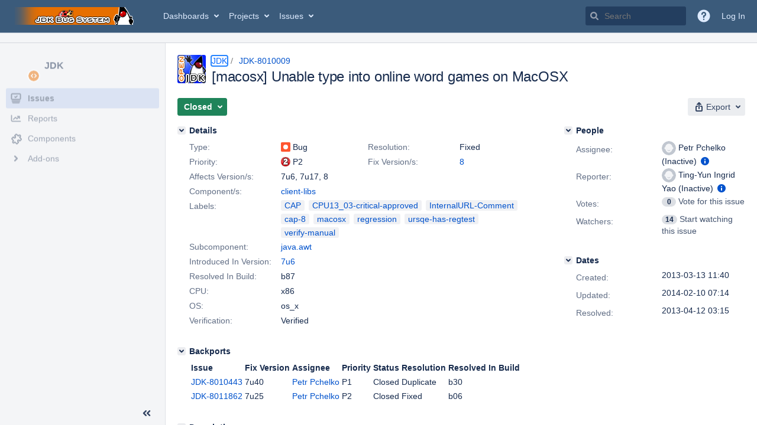

--- FILE ---
content_type: text/html;charset=UTF-8
request_url: https://bugs.openjdk.org/browse/JDK-8010009
body_size: 4173
content:


<h2 style="display:none;">[JDK-8010009] [macosx] Unable type into online word games on MacOSX</h2>


    














    <div class="tabwrap aui-tabs horizontal-tabs aui-tabs-disabled">
        <script>resourcePhaseCheckpoint.interaction.then(() => require('wrm/require')('wrc!commentPins'));</script><script>resourcePhaseCheckpoint.interaction.then(() => require('wrm/require')('wrc!commentPinsDiscovery'));</script>

        <ul role="tablist" id="issue-tabs" class="tabs-menu" aria-label="Activity">
                                
            
            <li class="menu-item "
                role="presentation"
                id="all-tabpanel"
                data-id="all-tabpanel"
                data-key="com.atlassian.jira.plugin.system.issuetabpanels:all-tabpanel"
                data-label="All"
                data-href="/browse/JDK-8010009?page=com.atlassian.jira.plugin.system.issuetabpanels:all-tabpanel"
            >
                                    <a role="tab" aria-selected="false" aria-controls="all-tabpanel-tabpanel" id="all-tabpanel-link" href="/browse/JDK-8010009?page=com.atlassian.jira.plugin.system.issuetabpanels:all-tabpanel" tabindex="-1" class="ajax-activity-content">All</a>
                            </li>
                                
            
            <li class="menu-item  active-tab active "
                role="presentation"
                id="comment-tabpanel"
                data-id="comment-tabpanel"
                data-key="com.atlassian.jira.plugin.system.issuetabpanels:comment-tabpanel"
                data-label="Comments"
                data-href="/browse/JDK-8010009?page=com.atlassian.jira.plugin.system.issuetabpanels:comment-tabpanel"
            >
                                    <a role="tab" aria-controls="comment-tabpanel-tabpanel" id="comment-tabpanel-link" aria-selected="true" tabindex="0">Comments</a>
                            </li>
                                
            
            <li class="menu-item "
                role="presentation"
                id="worklog-tabpanel"
                data-id="worklog-tabpanel"
                data-key="com.atlassian.jira.plugin.system.issuetabpanels:worklog-tabpanel"
                data-label="Work Log"
                data-href="/browse/JDK-8010009?page=com.atlassian.jira.plugin.system.issuetabpanels:worklog-tabpanel"
            >
                                    <a role="tab" aria-selected="false" aria-controls="worklog-tabpanel-tabpanel" id="worklog-tabpanel-link" href="/browse/JDK-8010009?page=com.atlassian.jira.plugin.system.issuetabpanels:worklog-tabpanel" tabindex="-1" class="ajax-activity-content">Work Log</a>
                            </li>
                                
            
            <li class="menu-item "
                role="presentation"
                id="changehistory-tabpanel"
                data-id="changehistory-tabpanel"
                data-key="com.atlassian.jira.plugin.system.issuetabpanels:changehistory-tabpanel"
                data-label="History"
                data-href="/browse/JDK-8010009?page=com.atlassian.jira.plugin.system.issuetabpanels:changehistory-tabpanel"
            >
                                    <a role="tab" aria-selected="false" aria-controls="changehistory-tabpanel-tabpanel" id="changehistory-tabpanel-link" href="/browse/JDK-8010009?page=com.atlassian.jira.plugin.system.issuetabpanels:changehistory-tabpanel" tabindex="-1" class="ajax-activity-content">History</a>
                            </li>
                                
            
            <li class="menu-item "
                role="presentation"
                id="activity-stream-issue-tab"
                data-id="activity-stream-issue-tab"
                data-key="com.atlassian.streams.streams-jira-plugin:activity-stream-issue-tab"
                data-label="Activity"
                data-href="/browse/JDK-8010009?page=com.atlassian.streams.streams-jira-plugin:activity-stream-issue-tab"
            >
                                    <a role="tab" aria-selected="false" aria-controls="activity-stream-issue-tab-tabpanel" id="activity-stream-issue-tab-link" href="/browse/JDK-8010009?page=com.atlassian.streams.streams-jira-plugin:activity-stream-issue-tab" tabindex="-1" class="ajax-activity-content">Activity</a>
                            </li>
                </ul>

                    <div class="sortwrap">
                                    <button id="sort-button" class="issue-activity-sort-link aui-button aui-button-compact aui-button-subtle ajax-activity-content" data-tab-sort data-ajax="/browse/JDK-8010009?actionOrder=asc" data-order="asc" title="Reverse sort direction">
                        <span class="activity-tab-sort-label">Newest first</span>
                        <span class="aui-icon activity-tab-sort-down"></span>
                    </button>
                            </div>
                        <div class="tabs-pane active-pane"></div>
    </div>
                                <div class="issuePanelWrapper" id="comment-tabpanel-tabpanel" tabindex="0" role="tabpanel" aria-labelledby="comment-tabpanel-link">
            <div class="issuePanelProgress"></div>
            <div class="issuePanelContainer" id="issue_actions_container">
                <div class="issuePanelHeaderContainer" id="issue_actions_header_container">
                    




                </div>
                                                            



<div id="comment-13427702" class="issue-data-block activity-comment twixi-block  expanded ">
    <div class="twixi-wrap verbose actionContainer">
        <div class="action-head">
            <h3>
                <button class="twixi icon-default aui-icon aui-icon-small aui-iconfont-expanded">
                    Collapse comment:         
    
    
    
    
                            Dmitriy Ermashov (Inactive) added a comment - 2013-11-13 02:57     
                </button>
            </h3>
            <div class="action-details">        
    
    
    
    
                            



    <a class="user-hover user-avatar" rel="dermashov" id="commentauthor_13427702_verbose" href="/secure/ViewProfile.jspa?name=dermashov"><span class="aui-avatar aui-avatar-xsmall"><span class="aui-avatar-inner"><img src="https://bugs.openjdk.org/secure/useravatar?size=xsmall&amp;avatarId=10122" alt="" loading="lazy" /></span></span> Dmitriy Ermashov (Inactive)</a>
 added a comment  - <a href='/browse/JDK-8010009?focusedId=13427702&page=com.atlassian.jira.plugin.system.issuetabpanels:comment-tabpanel#comment-13427702' class='commentdate_13427702_verbose subText comment-created-date-link'><span
                class='date user-tz' title='2013-11-13 02:57'><time class='livestamp'
                                                                     datetime='2013-11-13T02:57:45-0800'>2013-11-13 02:57</time></span></a>       </div>
        </div>
        <div class="action-body flooded">Verified in jre8b115<br/>
OS X 10.9 x64<br/>
Firefox 7.0.1<br/>
<br/>
It&#39;s possible to print characters in pogo word games. </div>
        <div class="action-links action-comment-actions">
                                        </div>
    </div>
    <div class="twixi-wrap concise actionContainer">
        <div class="action-head">
            <h3>
                <button class="twixi icon-default aui-icon aui-icon-small aui-iconfont-collapsed">
                    Expand comment:         
    
    
    
    
                            Dmitriy Ermashov (Inactive) added a comment - 2013-11-13 02:57     
                </button>
            </h3>
            <div class="action-details flooded">
                        
    
    
    
    
                            



    <a class="user-hover user-avatar" rel="dermashov" id="commentauthor_13427702_concise" href="/secure/ViewProfile.jspa?name=dermashov"><span class="aui-avatar aui-avatar-xsmall"><span class="aui-avatar-inner"><img src="https://bugs.openjdk.org/secure/useravatar?size=xsmall&amp;avatarId=10122" alt="" loading="lazy" /></span></span> Dmitriy Ermashov (Inactive)</a>
 added a comment  - <a href='/browse/JDK-8010009?focusedId=13427702&page=com.atlassian.jira.plugin.system.issuetabpanels:comment-tabpanel#comment-13427702' class='commentdate_13427702_concise subText comment-created-date-link'><span
                class='date user-tz' title='2013-11-13 02:57'><time class='livestamp'
                                                                     datetime='2013-11-13T02:57:45-0800'>2013-11-13 02:57</time></span></a>                        Verified in jre8b115 
OS X 10.9 x64 
Firefox 7.0.1 
 
It&#39;s possible to print characters in pogo word games.             </div>
        </div>
    </div>
</div>
                                             



<div id="comment-13317524" class="issue-data-block activity-comment twixi-block  expanded ">
    <div class="twixi-wrap verbose actionContainer">
        <div class="action-head">
            <h3>
                <button class="twixi icon-default aui-icon aui-icon-small aui-iconfont-expanded">
                    Collapse comment:         
    
    
    
    
                            HG Updates added a comment - 2013-04-23 09:56     
                </button>
            </h3>
            <div class="action-details">        
    
    
    
    
                            



    <a class="user-hover user-avatar" rel="hgupdate" id="commentauthor_13317524_verbose" href="/secure/ViewProfile.jspa?name=hgupdate"><span class="aui-avatar aui-avatar-xsmall"><span class="aui-avatar-inner"><img src="https://bugs.openjdk.org/secure/useravatar?size=xsmall&amp;avatarId=10122" alt="" loading="lazy" /></span></span> HG Updates</a>
 added a comment  - <a href='/browse/JDK-8010009?focusedId=13317524&page=com.atlassian.jira.plugin.system.issuetabpanels:comment-tabpanel#comment-13317524' class='commentdate_13317524_verbose subText comment-created-date-link'><span
                class='date user-tz' title='2013-04-23 09:56'><time class='livestamp'
                                                                     datetime='2013-04-23T09:56:27-0700'>2013-04-23 09:56</time></span></a>       </div>
        </div>
        <div class="action-body flooded">URL:   <a href="http://hg.openjdk.java.net/jdk8/jdk8/jdk/rev/be89273ceb9c">http://hg.openjdk.java.net/jdk8/jdk8/jdk/rev/be89273ceb9c</a><br/>
User:  lana<br/>
Date:  2013-04-23 16:55:28 +0000<br/>
 </div>
        <div class="action-links action-comment-actions">
                                        </div>
    </div>
    <div class="twixi-wrap concise actionContainer">
        <div class="action-head">
            <h3>
                <button class="twixi icon-default aui-icon aui-icon-small aui-iconfont-collapsed">
                    Expand comment:         
    
    
    
    
                            HG Updates added a comment - 2013-04-23 09:56     
                </button>
            </h3>
            <div class="action-details flooded">
                        
    
    
    
    
                            



    <a class="user-hover user-avatar" rel="hgupdate" id="commentauthor_13317524_concise" href="/secure/ViewProfile.jspa?name=hgupdate"><span class="aui-avatar aui-avatar-xsmall"><span class="aui-avatar-inner"><img src="https://bugs.openjdk.org/secure/useravatar?size=xsmall&amp;avatarId=10122" alt="" loading="lazy" /></span></span> HG Updates</a>
 added a comment  - <a href='/browse/JDK-8010009?focusedId=13317524&page=com.atlassian.jira.plugin.system.issuetabpanels:comment-tabpanel#comment-13317524' class='commentdate_13317524_concise subText comment-created-date-link'><span
                class='date user-tz' title='2013-04-23 09:56'><time class='livestamp'
                                                                     datetime='2013-04-23T09:56:27-0700'>2013-04-23 09:56</time></span></a>                        URL:    http://hg.openjdk.java.net/jdk8/jdk8/jdk/rev/be89273ceb9c  
User:  lana 
Date:  2013-04-23 16:55:28 +0000 
             </div>
        </div>
    </div>
</div>
                                             



<div id="comment-13313337" class="issue-data-block activity-comment twixi-block  expanded ">
    <div class="twixi-wrap verbose actionContainer">
        <div class="action-head">
            <h3>
                <button class="twixi icon-default aui-icon aui-icon-small aui-iconfont-expanded">
                    Collapse comment:         
    
    
    
    
                            HG Updates added a comment - 2013-04-12 03:15     
                </button>
            </h3>
            <div class="action-details">        
    
    
    
    
                            



    <a class="user-hover user-avatar" rel="hgupdate" id="commentauthor_13313337_verbose" href="/secure/ViewProfile.jspa?name=hgupdate"><span class="aui-avatar aui-avatar-xsmall"><span class="aui-avatar-inner"><img src="https://bugs.openjdk.org/secure/useravatar?size=xsmall&amp;avatarId=10122" alt="" loading="lazy" /></span></span> HG Updates</a>
 added a comment  - <a href='/browse/JDK-8010009?focusedId=13313337&page=com.atlassian.jira.plugin.system.issuetabpanels:comment-tabpanel#comment-13313337' class='commentdate_13313337_verbose subText comment-created-date-link'><span
                class='date user-tz' title='2013-04-12 03:15'><time class='livestamp'
                                                                     datetime='2013-04-12T03:15:53-0700'>2013-04-12 03:15</time></span></a>       </div>
        </div>
        <div class="action-body flooded">URL:   <a href="http://hg.openjdk.java.net/jdk8/awt/jdk/rev/be89273ceb9c">http://hg.openjdk.java.net/jdk8/awt/jdk/rev/be89273ceb9c</a><br/>
User:  art<br/>
Date:  2013-04-12 10:13:19 +0000<br/>
 </div>
        <div class="action-links action-comment-actions">
                                        </div>
    </div>
    <div class="twixi-wrap concise actionContainer">
        <div class="action-head">
            <h3>
                <button class="twixi icon-default aui-icon aui-icon-small aui-iconfont-collapsed">
                    Expand comment:         
    
    
    
    
                            HG Updates added a comment - 2013-04-12 03:15     
                </button>
            </h3>
            <div class="action-details flooded">
                        
    
    
    
    
                            



    <a class="user-hover user-avatar" rel="hgupdate" id="commentauthor_13313337_concise" href="/secure/ViewProfile.jspa?name=hgupdate"><span class="aui-avatar aui-avatar-xsmall"><span class="aui-avatar-inner"><img src="https://bugs.openjdk.org/secure/useravatar?size=xsmall&amp;avatarId=10122" alt="" loading="lazy" /></span></span> HG Updates</a>
 added a comment  - <a href='/browse/JDK-8010009?focusedId=13313337&page=com.atlassian.jira.plugin.system.issuetabpanels:comment-tabpanel#comment-13313337' class='commentdate_13313337_concise subText comment-created-date-link'><span
                class='date user-tz' title='2013-04-12 03:15'><time class='livestamp'
                                                                     datetime='2013-04-12T03:15:53-0700'>2013-04-12 03:15</time></span></a>                        URL:    http://hg.openjdk.java.net/jdk8/awt/jdk/rev/be89273ceb9c  
User:  art 
Date:  2013-04-12 10:13:19 +0000 
             </div>
        </div>
    </div>
</div>
                                             



<div id="comment-13312374" class="issue-data-block activity-comment twixi-block  expanded ">
    <div class="twixi-wrap verbose actionContainer">
        <div class="action-head">
            <h3>
                <button class="twixi icon-default aui-icon aui-icon-small aui-iconfont-expanded">
                    Collapse comment:         
    
    
    
    
                            Michael Wang (Inactive) added a comment - 2013-04-09 20:30     
                </button>
            </h3>
            <div class="action-details">        
    
    
    
    
                            



    <a class="user-hover user-avatar" rel="michaelw" id="commentauthor_13312374_verbose" href="/secure/ViewProfile.jspa?name=michaelw"><span class="aui-avatar aui-avatar-xsmall"><span class="aui-avatar-inner"><img src="https://bugs.openjdk.org/secure/useravatar?size=xsmall&amp;avatarId=10122" alt="" loading="lazy" /></span></span> Michael Wang (Inactive)</a>
 added a comment  - <a href='/browse/JDK-8010009?focusedId=13312374&page=com.atlassian.jira.plugin.system.issuetabpanels:comment-tabpanel#comment-13312374' class='commentdate_13312374_verbose subText comment-created-date-link'><span
                class='date user-tz' title='2013-04-09 20:30'><time class='livestamp'
                                                                     datetime='2013-04-09T20:30:58-0700'>2013-04-09 20:30</time></span></a>       </div>
        </div>
        <div class="action-body flooded">1)We test the game as the same as your mentioned <a href="http://games-forum.pogo.com/viewtopic.php?f=210&t=65749&p=896866&hilit=crossword+cove#p895773">http://games-forum.pogo.com/viewtopic.php?f=210&amp;t=65749&amp;p=896866&amp;hilit=crossword+cove#p895773</a> <br/>
2)We can not able to type answers in the crossword game after click &quot;hint&quot; show the letters for us also,but we can type others letters.<br/>
&nbsp;&nbsp;&nbsp;and After we filed some letters which can not be deleted ,but can be replaced by other letters.<br/>
&nbsp;&nbsp;&nbsp;After click &quot;solve&quot; ,the game will type the letters itself in the square box.<br/>
3) There are no use to make the game applet work by clicking to the browser window.We will trace this bug. </div>
        <div class="action-links action-comment-actions">
                                        </div>
    </div>
    <div class="twixi-wrap concise actionContainer">
        <div class="action-head">
            <h3>
                <button class="twixi icon-default aui-icon aui-icon-small aui-iconfont-collapsed">
                    Expand comment:         
    
    
    
    
                            Michael Wang (Inactive) added a comment - 2013-04-09 20:30     
                </button>
            </h3>
            <div class="action-details flooded">
                        
    
    
    
    
                            



    <a class="user-hover user-avatar" rel="michaelw" id="commentauthor_13312374_concise" href="/secure/ViewProfile.jspa?name=michaelw"><span class="aui-avatar aui-avatar-xsmall"><span class="aui-avatar-inner"><img src="https://bugs.openjdk.org/secure/useravatar?size=xsmall&amp;avatarId=10122" alt="" loading="lazy" /></span></span> Michael Wang (Inactive)</a>
 added a comment  - <a href='/browse/JDK-8010009?focusedId=13312374&page=com.atlassian.jira.plugin.system.issuetabpanels:comment-tabpanel#comment-13312374' class='commentdate_13312374_concise subText comment-created-date-link'><span
                class='date user-tz' title='2013-04-09 20:30'><time class='livestamp'
                                                                     datetime='2013-04-09T20:30:58-0700'>2013-04-09 20:30</time></span></a>                        1)We test the game as the same as your mentioned  http://games-forum.pogo.com/viewtopic.php?f=210&amp;t=65749&amp;p=896866&amp;hilit=crossword+cove#p895773   
2)We can not able to type answers in the crossword game after click &quot;hint&quot; show the letters for us also,but we can type others letters. 
&nbsp;&nbsp;&nbsp;and After we filed some letters which can not be deleted ,but can be replaced by other letters. 
&nbsp;&nbsp;&nbsp;After click &quot;solve&quot; ,the game will type the letters itself in the square box. 
3) There are no use to make the game applet work by clicking to the browser window.We will trace this bug.             </div>
        </div>
    </div>
</div>
                                             



<div id="comment-13311926" class="issue-data-block activity-comment twixi-block  expanded ">
    <div class="twixi-wrap verbose actionContainer">
        <div class="action-head">
            <h3>
                <button class="twixi icon-default aui-icon aui-icon-small aui-iconfont-expanded">
                    Collapse comment:         
    
    
    
    
                            Petr Pchelko (Inactive) added a comment - 2013-04-09 01:16     
                </button>
            </h3>
            <div class="action-details">        
    
    
    
    
                            



    <a class="user-hover user-avatar" rel="pchelko" id="commentauthor_13311926_verbose" href="/secure/ViewProfile.jspa?name=pchelko"><span class="aui-avatar aui-avatar-xsmall"><span class="aui-avatar-inner"><img src="https://bugs.openjdk.org/secure/useravatar?size=xsmall&amp;avatarId=10122" alt="" loading="lazy" /></span></span> Petr Pchelko (Inactive)</a>
 added a comment  - <a href='/browse/JDK-8010009?focusedId=13311926&page=com.atlassian.jira.plugin.system.issuetabpanels:comment-tabpanel#comment-13311926' class='commentdate_13311926_verbose subText comment-created-date-link'><span
                class='date user-tz' title='2013-04-09 01:16'><time class='livestamp'
                                                                     datetime='2013-04-09T01:16:45-0700'>2013-04-09 01:16</time></span></a>       </div>
        </div>
        <div class="action-body flooded">Hello, Michael. Thank you for testing this.<br/>
<br/>
It is surprising you are able to type something at all. I suppose you are talking about the chat in the game, not the game itself?<br/>
Which of the games are you using for testing?<br/>
<br/>
Could you please verify, that with your tested build you are NOT able to type answers in the crossword game?<br/>
<a href="http://games-forum.pogo.com/viewtopic.php?f=210&t=65749&p=896866&hilit=crossword+cove#p895773">http://games-forum.pogo.com/viewtopic.php?f=210&amp;t=65749&amp;p=896866&amp;hilit=crossword+cove#p895773</a><br/>
<br/>
The problem with switching browsers looks like a focus problem. We have a number of problems with focus, it might be one of those. <br/>
Could you please test if clicking to the browser window and than to the game applet makes it work?<br/>
<br/>
The issue with backspace is also known, however it will not be fixed is the fix for this issue.<br/>
<br/>
I have filed a separate bug to provide a consistent implementation of key event generation on the deploy side, which will work both for FX and AWT. See <a href="/browse/JDK-8011755" title="[macosx] Fix KeyEvent generation" class="issue-link" data-issue-key="JDK-8011755"><strike>JDK-8011755</strike></a>. </div>
        <div class="action-links action-comment-actions">
                                        </div>
    </div>
    <div class="twixi-wrap concise actionContainer">
        <div class="action-head">
            <h3>
                <button class="twixi icon-default aui-icon aui-icon-small aui-iconfont-collapsed">
                    Expand comment:         
    
    
    
    
                            Petr Pchelko (Inactive) added a comment - 2013-04-09 01:16     
                </button>
            </h3>
            <div class="action-details flooded">
                        
    
    
    
    
                            



    <a class="user-hover user-avatar" rel="pchelko" id="commentauthor_13311926_concise" href="/secure/ViewProfile.jspa?name=pchelko"><span class="aui-avatar aui-avatar-xsmall"><span class="aui-avatar-inner"><img src="https://bugs.openjdk.org/secure/useravatar?size=xsmall&amp;avatarId=10122" alt="" loading="lazy" /></span></span> Petr Pchelko (Inactive)</a>
 added a comment  - <a href='/browse/JDK-8010009?focusedId=13311926&page=com.atlassian.jira.plugin.system.issuetabpanels:comment-tabpanel#comment-13311926' class='commentdate_13311926_concise subText comment-created-date-link'><span
                class='date user-tz' title='2013-04-09 01:16'><time class='livestamp'
                                                                     datetime='2013-04-09T01:16:45-0700'>2013-04-09 01:16</time></span></a>                        Hello, Michael. Thank you for testing this. 
 
It is surprising you are able to type something at all. I suppose you are talking about the chat in the game, not the game itself? 
Which of the games are you using for testing? 
 
Could you please verify, that with your tested build you are NOT able to type answers in the crossword game? 
 http://games-forum.pogo.com/viewtopic.php?f=210&amp;t=65749&amp;p=896866&amp;hilit=crossword+cove#p895773  
 
The problem with switching browsers looks like a focus problem. We have a number of problems with focus, it might be one of those.  
Could you please test if clicking to the browser window and than to the game applet makes it work? 
 
The issue with backspace is also known, however it will not be fixed is the fix for this issue. 
 
I have filed a separate bug to provide a consistent implementation of key event generation on the deploy side, which will work both for FX and AWT. See   JDK-8011755  .             </div>
        </div>
    </div>
</div>
                                             



<div id="comment-13311897" class="issue-data-block activity-comment twixi-block  expanded ">
    <div class="twixi-wrap verbose actionContainer">
        <div class="action-head">
            <h3>
                <button class="twixi icon-default aui-icon aui-icon-small aui-iconfont-expanded">
                    Collapse comment:         
    
    
    
    
                            Michael Wang (Inactive) added a comment - 2013-04-08 22:30     
                </button>
            </h3>
            <div class="action-details">        
    
    
    
    
                            



    <a class="user-hover user-avatar" rel="michaelw" id="commentauthor_13311897_verbose" href="/secure/ViewProfile.jspa?name=michaelw"><span class="aui-avatar aui-avatar-xsmall"><span class="aui-avatar-inner"><img src="https://bugs.openjdk.org/secure/useravatar?size=xsmall&amp;avatarId=10122" alt="" loading="lazy" /></span></span> Michael Wang (Inactive)</a>
 added a comment  - <a href='/browse/JDK-8010009?focusedId=13311897&page=com.atlassian.jira.plugin.system.issuetabpanels:comment-tabpanel#comment-13311897' class='commentdate_13311897_verbose subText comment-created-date-link'><span
                class='date user-tz' title='2013-04-08 22:30'><time class='livestamp'
                                                                     datetime='2013-04-08T22:30:23-0700'>2013-04-08 22:30</time></span></a>       </div>
        </div>
        <div class="action-body flooded">OS: Macbook 10.8.2 <br/>
Java version:jre8b82<br/>
Browser: Firefox 19<br/>
Issues:words can be typed at first, if switch to another browser and return,then words are unable to type by keyboard,and can&#39;t delete or backspace to delete letters.<br/>
 </div>
        <div class="action-links action-comment-actions">
                                        </div>
    </div>
    <div class="twixi-wrap concise actionContainer">
        <div class="action-head">
            <h3>
                <button class="twixi icon-default aui-icon aui-icon-small aui-iconfont-collapsed">
                    Expand comment:         
    
    
    
    
                            Michael Wang (Inactive) added a comment - 2013-04-08 22:30     
                </button>
            </h3>
            <div class="action-details flooded">
                        
    
    
    
    
                            



    <a class="user-hover user-avatar" rel="michaelw" id="commentauthor_13311897_concise" href="/secure/ViewProfile.jspa?name=michaelw"><span class="aui-avatar aui-avatar-xsmall"><span class="aui-avatar-inner"><img src="https://bugs.openjdk.org/secure/useravatar?size=xsmall&amp;avatarId=10122" alt="" loading="lazy" /></span></span> Michael Wang (Inactive)</a>
 added a comment  - <a href='/browse/JDK-8010009?focusedId=13311897&page=com.atlassian.jira.plugin.system.issuetabpanels:comment-tabpanel#comment-13311897' class='commentdate_13311897_concise subText comment-created-date-link'><span
                class='date user-tz' title='2013-04-08 22:30'><time class='livestamp'
                                                                     datetime='2013-04-08T22:30:23-0700'>2013-04-08 22:30</time></span></a>                        OS: Macbook 10.8.2  
Java version:jre8b82 
Browser: Firefox 19 
Issues:words can be typed at first, if switch to another browser and return,then words are unable to type by keyboard,and can&#39;t delete or backspace to delete letters. 
             </div>
        </div>
    </div>
</div>
                                             



<div id="comment-13310610" class="issue-data-block activity-comment twixi-block  expanded ">
    <div class="twixi-wrap verbose actionContainer">
        <div class="action-head">
            <h3>
                <button class="twixi icon-default aui-icon aui-icon-small aui-iconfont-expanded">
                    Collapse comment:         
    
    
    
    
                            Victor Dyakov added a comment - 2013-04-03 22:49     
                </button>
            </h3>
            <div class="action-details">        
    
    
    
    
                            



    <a class="user-hover user-avatar" rel="vdyakov" id="commentauthor_13310610_verbose" href="/secure/ViewProfile.jspa?name=vdyakov"><span class="aui-avatar aui-avatar-xsmall"><span class="aui-avatar-inner"><img src="https://bugs.openjdk.org/secure/useravatar?size=xsmall&amp;avatarId=10122" alt="" loading="lazy" /></span></span> Victor Dyakov</a>
 added a comment  - <a href='/browse/JDK-8010009?focusedId=13310610&page=com.atlassian.jira.plugin.system.issuetabpanels:comment-tabpanel#comment-13310610' class='commentdate_13310610_verbose subText comment-created-date-link'><span
                class='date user-tz' title='2013-04-03 22:49'><time class='livestamp'
                                                                     datetime='2013-04-03T22:49:45-0700'>2013-04-03 22:49</time></span></a>       </div>
        </div>
        <div class="action-body flooded">The fix is on review </div>
        <div class="action-links action-comment-actions">
                                        </div>
    </div>
    <div class="twixi-wrap concise actionContainer">
        <div class="action-head">
            <h3>
                <button class="twixi icon-default aui-icon aui-icon-small aui-iconfont-collapsed">
                    Expand comment:         
    
    
    
    
                            Victor Dyakov added a comment - 2013-04-03 22:49     
                </button>
            </h3>
            <div class="action-details flooded">
                        
    
    
    
    
                            



    <a class="user-hover user-avatar" rel="vdyakov" id="commentauthor_13310610_concise" href="/secure/ViewProfile.jspa?name=vdyakov"><span class="aui-avatar aui-avatar-xsmall"><span class="aui-avatar-inner"><img src="https://bugs.openjdk.org/secure/useravatar?size=xsmall&amp;avatarId=10122" alt="" loading="lazy" /></span></span> Victor Dyakov</a>
 added a comment  - <a href='/browse/JDK-8010009?focusedId=13310610&page=com.atlassian.jira.plugin.system.issuetabpanels:comment-tabpanel#comment-13310610' class='commentdate_13310610_concise subText comment-created-date-link'><span
                class='date user-tz' title='2013-04-03 22:49'><time class='livestamp'
                                                                     datetime='2013-04-03T22:49:45-0700'>2013-04-03 22:49</time></span></a>                        The fix is on review             </div>
        </div>
    </div>
</div>
                                             



<div id="comment-13307383" class="issue-data-block activity-comment twixi-block  expanded ">
    <div class="twixi-wrap verbose actionContainer">
        <div class="action-head">
            <h3>
                <button class="twixi icon-default aui-icon aui-icon-small aui-iconfont-expanded">
                    Collapse comment:         
    
    
    
    
                            Roger Lewis (Inactive) added a comment - 2013-03-27 11:42     
                </button>
            </h3>
            <div class="action-details">        
    
    
    
    
                            



    <a class="user-hover user-avatar" rel="rlewis" id="commentauthor_13307383_verbose" href="/secure/ViewProfile.jspa?name=rlewis"><span class="aui-avatar aui-avatar-xsmall"><span class="aui-avatar-inner"><img src="https://bugs.openjdk.org/secure/useravatar?size=xsmall&amp;avatarId=10122" alt="" loading="lazy" /></span></span> Roger Lewis (Inactive)</a>
 added a comment  - <a href='/browse/JDK-8010009?focusedId=13307383&page=com.atlassian.jira.plugin.system.issuetabpanels:comment-tabpanel#comment-13307383' class='commentdate_13307383_verbose subText comment-created-date-link'><span
                class='date user-tz' title='2013-03-27 11:42'><time class='livestamp'
                                                                     datetime='2013-03-27T11:42:05-0700'>2013-03-27 11:42</time></span></a>       </div>
        </div>
        <div class="action-body flooded">This is a regression as this was not an issue with Apple&#39;s Java 6.<br/>
 </div>
        <div class="action-links action-comment-actions">
                                        </div>
    </div>
    <div class="twixi-wrap concise actionContainer">
        <div class="action-head">
            <h3>
                <button class="twixi icon-default aui-icon aui-icon-small aui-iconfont-collapsed">
                    Expand comment:         
    
    
    
    
                            Roger Lewis (Inactive) added a comment - 2013-03-27 11:42     
                </button>
            </h3>
            <div class="action-details flooded">
                        
    
    
    
    
                            



    <a class="user-hover user-avatar" rel="rlewis" id="commentauthor_13307383_concise" href="/secure/ViewProfile.jspa?name=rlewis"><span class="aui-avatar aui-avatar-xsmall"><span class="aui-avatar-inner"><img src="https://bugs.openjdk.org/secure/useravatar?size=xsmall&amp;avatarId=10122" alt="" loading="lazy" /></span></span> Roger Lewis (Inactive)</a>
 added a comment  - <a href='/browse/JDK-8010009?focusedId=13307383&page=com.atlassian.jira.plugin.system.issuetabpanels:comment-tabpanel#comment-13307383' class='commentdate_13307383_concise subText comment-created-date-link'><span
                class='date user-tz' title='2013-03-27 11:42'><time class='livestamp'
                                                                     datetime='2013-03-27T11:42:05-0700'>2013-03-27 11:42</time></span></a>                        This is a regression as this was not an issue with Apple&#39;s Java 6. 
             </div>
        </div>
    </div>
</div>
                                             



<div id="comment-13307381" class="issue-data-block activity-comment twixi-block  expanded ">
    <div class="twixi-wrap verbose actionContainer">
        <div class="action-head">
            <h3>
                <button class="twixi icon-default aui-icon aui-icon-small aui-iconfont-expanded">
                    Collapse comment:         
    
    
    
    
                            Marty Thompson added a comment - 2013-03-27 11:34     
                </button>
            </h3>
            <div class="action-details">        
    
    
    
    
                            



    <a class="user-hover user-avatar" rel="mwthomps" id="commentauthor_13307381_verbose" href="/secure/ViewProfile.jspa?name=mwthomps"><span class="aui-avatar aui-avatar-xsmall"><span class="aui-avatar-inner"><img src="https://bugs.openjdk.org/secure/useravatar?size=xsmall&amp;avatarId=10122" alt="" loading="lazy" /></span></span> Marty Thompson</a>
 added a comment  - <a href='/browse/JDK-8010009?focusedId=13307381&page=com.atlassian.jira.plugin.system.issuetabpanels:comment-tabpanel#comment-13307381' class='commentdate_13307381_verbose subText comment-created-date-link'><span
                class='date user-tz' title='2013-03-27 11:34'><time class='livestamp'
                                                                     datetime='2013-03-27T11:34:22-0700'>2013-03-27 11:34</time></span></a>       </div>
        </div>
        <div class="action-body flooded">This is not a blocker.  Not a regression.  This fix involves touching event areas and is too risky to fix for 7u21 </div>
        <div class="action-links action-comment-actions">
                                        </div>
    </div>
    <div class="twixi-wrap concise actionContainer">
        <div class="action-head">
            <h3>
                <button class="twixi icon-default aui-icon aui-icon-small aui-iconfont-collapsed">
                    Expand comment:         
    
    
    
    
                            Marty Thompson added a comment - 2013-03-27 11:34     
                </button>
            </h3>
            <div class="action-details flooded">
                        
    
    
    
    
                            



    <a class="user-hover user-avatar" rel="mwthomps" id="commentauthor_13307381_concise" href="/secure/ViewProfile.jspa?name=mwthomps"><span class="aui-avatar aui-avatar-xsmall"><span class="aui-avatar-inner"><img src="https://bugs.openjdk.org/secure/useravatar?size=xsmall&amp;avatarId=10122" alt="" loading="lazy" /></span></span> Marty Thompson</a>
 added a comment  - <a href='/browse/JDK-8010009?focusedId=13307381&page=com.atlassian.jira.plugin.system.issuetabpanels:comment-tabpanel#comment-13307381' class='commentdate_13307381_concise subText comment-created-date-link'><span
                class='date user-tz' title='2013-03-27 11:34'><time class='livestamp'
                                                                     datetime='2013-03-27T11:34:22-0700'>2013-03-27 11:34</time></span></a>                        This is not a blocker.  Not a regression.  This fix involves touching event areas and is too risky to fix for 7u21             </div>
        </div>
    </div>
</div>
                                             



<div id="comment-13306950" class="issue-data-block activity-comment twixi-block  expanded ">
    <div class="twixi-wrap verbose actionContainer">
        <div class="action-head">
            <h3>
                <button class="twixi icon-default aui-icon aui-icon-small aui-iconfont-expanded">
                    Collapse comment:         
    
    
    
    
                            Dmitry Cherepanov (Inactive) added a comment - 2013-03-26 10:38     
                </button>
            </h3>
            <div class="action-details">        
    
    
    
    
                            



    <a class="user-hover user-avatar" rel="dcherepanov" id="commentauthor_13306950_verbose" href="/secure/ViewProfile.jspa?name=dcherepanov"><span class="aui-avatar aui-avatar-xsmall"><span class="aui-avatar-inner"><img src="https://bugs.openjdk.org/secure/useravatar?size=xsmall&amp;avatarId=10122" alt="" loading="lazy" /></span></span> Dmitry Cherepanov (Inactive)</a>
 added a comment  - <a href='/browse/JDK-8010009?focusedId=13306950&page=com.atlassian.jira.plugin.system.issuetabpanels:comment-tabpanel#comment-13306950' class='commentdate_13306950_verbose subText comment-created-date-link'><span
                class='date user-tz' title='2013-03-26 10:38'><time class='livestamp'
                                                                     datetime='2013-03-26T10:38:49-0700'>2013-03-26 10:38</time></span></a>       </div>
        </div>
        <div class="action-body flooded">Looks very close to<br/>
<br/>
<a href="https://javafx-jira.kenai.com/browse/RT-24140">https://javafx-jira.kenai.com/browse/RT-24140</a><br/>
<a href="https://jbs.oracle.com/bugs/browse/JDK-7198132">https://jbs.oracle.com/bugs/browse/JDK-7198132</a><br/>
<br/>
Seems like we have to generate fake key release event as we won&#39;t see native key release in Firefox (more details in <a href="/browse/JDK-8118664" title="Mac: Ensemble: Key Events: key released events doesn&#39;t come" class="issue-link" data-issue-key="JDK-8118664"><strike>RT-24140</strike></a>). </div>
        <div class="action-links action-comment-actions">
                                        </div>
    </div>
    <div class="twixi-wrap concise actionContainer">
        <div class="action-head">
            <h3>
                <button class="twixi icon-default aui-icon aui-icon-small aui-iconfont-collapsed">
                    Expand comment:         
    
    
    
    
                            Dmitry Cherepanov (Inactive) added a comment - 2013-03-26 10:38     
                </button>
            </h3>
            <div class="action-details flooded">
                        
    
    
    
    
                            



    <a class="user-hover user-avatar" rel="dcherepanov" id="commentauthor_13306950_concise" href="/secure/ViewProfile.jspa?name=dcherepanov"><span class="aui-avatar aui-avatar-xsmall"><span class="aui-avatar-inner"><img src="https://bugs.openjdk.org/secure/useravatar?size=xsmall&amp;avatarId=10122" alt="" loading="lazy" /></span></span> Dmitry Cherepanov (Inactive)</a>
 added a comment  - <a href='/browse/JDK-8010009?focusedId=13306950&page=com.atlassian.jira.plugin.system.issuetabpanels:comment-tabpanel#comment-13306950' class='commentdate_13306950_concise subText comment-created-date-link'><span
                class='date user-tz' title='2013-03-26 10:38'><time class='livestamp'
                                                                     datetime='2013-03-26T10:38:49-0700'>2013-03-26 10:38</time></span></a>                        Looks very close to 
 
 https://javafx-jira.kenai.com/browse/RT-24140  
 https://jbs.oracle.com/bugs/browse/JDK-7198132  
 
Seems like we have to generate fake key release event as we won&#39;t see native key release in Firefox (more details in   RT-24140  ).             </div>
        </div>
    </div>
</div>
                                             <div class="message-container">
    <button class="collapsed-actions collapsed-comment-tabpanel show-more-comment-tabpanel show-more-tab-items aui-button" data-fetch-mode="older" data-url="/browse/JDK-8010009?page=com.atlassian.jira.plugin.system.issuetabpanels:comment-tabpanel&fetchMode=OLDER&actionOrder=desc&fromDate=2013-03-26T17%3A38%3A49.000%2B0000" data-url-all="/browse/JDK-8010009?page=com.atlassian.jira.plugin.system.issuetabpanels:comment-tabpanel&fetchMode=OLDER&showAll=true&actionOrder=desc&fromDate=2013-03-26T17%3A38%3A49.000%2B0000" data-load-all-message="select to load all" >Load more older comments</button>
</div>                                                 </div>
        </div>
                                                

--- FILE ---
content_type: application/javascript
request_url: https://bugs.openjdk.org/eTgSSJECUGmWDuRbVk7sLuZwqOc/ic3zLNfm1G6Qbh7c/YG9R/AhYSITw/ofC8B
body_size: 168355
content:
(function(){if(typeof Array.prototype.entries!=='function'){Object.defineProperty(Array.prototype,'entries',{value:function(){var index=0;const array=this;return {next:function(){if(index<array.length){return {value:[index,array[index++]],done:false};}else{return {done:true};}},[Symbol.iterator]:function(){return this;}};},writable:true,configurable:true});}}());(function(){fF();dtB();sOB();var Dt=function(){return Z0.apply(this,[Pr,arguments]);};var cR=function(TR,JX){return TR>>JX;};var Oz,hZ,w,Xb,N5,cl,Fm,Rz,AR,vT,l7,H3,Tk,lR,N0,Td,q7,jO,Ll,mz,E7,Dg,jc,w7,Lz,TX,NL,tT,Rk,p3,En,KK,HT,Xg,jr,qL,G1,J8,jX,d1,GI,Wz,RP,cK,Rr,zX,xX,tb,tZ,W7,O4,Uz,wD,jK,cr,c7,lm,RX,C7,gc,dF,rv,R8,UO,WP,EO,tL,hB,Uh,FK,sR,gZ,c5,gh,pv,j7,Ur,jZ,Im,gO,Ij,Er,f3,H5,g3,xg,rn,Gb,QK,K1,Jn,Vj,dR,Hg,MI,V,r0,dL,cz,XZ,zt,TP,fm,II,kh,S5,Pm,sj,p0,rX,mr,c0,YP,lh,gL,Yk,KR,V8,Yr,Sm,zM,RK,Nz,hT,HL,S3,bZ,lF,J7,Fv,WO,sg,WK,Ov,Rm,Gm,fL,Lc,R4,g7,cX,qZ,xI,lI,AO,bb,Cr,J0,p5,lX,Yn,GT,cT,E8,v4,CF,GM,fO,t5,nr,Mf,s5,vB,xZ,Pj,lg,A7,U4,Mn,Bn,hz,g0,kv,lb,U7,Yl,s4,jF,wj,UZ,rr,z3,jm,RD,wn,FP,MZ,W4,Xf,gX,Yg,Vf,KL,OP,Pn,hK,kD,dI,TM,El,m7,WR,X7,Qc,Wh,U1,lf,Em,cm,zg,Xt,Zm,FZ,rR,NK,xf,Hm,gg,vg,Om,nX,Bl,JR,Gg,L3,Dj,Nb,XX,Zv,LK,vO,XB,lz,Yd,Oj,HI,bL,DO,SF,p7,Pd,lP,Qn,Wg,fv,hn,w1,mh,Mm,vt,YK,Hb,Nh,v8,NX,sD,Xz,d8,xn,fM,U8,wX,Ab,Bf,EP,hX,RR,OR,CB,C5,Yj,ft,jk,ql,dh,Zd,Gc,mI,Nd,rc,ml,UP,Tj,pK,zD,Ok,XL,VL,PO,vI,Pz,qt,E0,tt,PZ,RI,nL,jP,A3,IP,SM,V0,Mz,EK,cZ,N8,Jg,qb,Cl,j1,PL,JI,Zg,kI,wm,sK,V3,rL,wR,Lg,Q1,lc,Y1,bm,YR,T7,hd,H1,L1,AM,Qb,fB,cc,B3,E1,HO,Ik,nR,OM,ZO,UM,FF,XI,zn,pZ,vz,HZ,f0,dk,jb,KP,F3,fh,J,bB,vm,tK,zl,zB,r7,ZD,O8,Zk,CR,Nt,sh,P3,Eg,lO,Ec,Uc,x7,ZX,HM,WM,wK,OT,Um,Lm,Zf,GP,bR,XD,ZP,Ht,t4,Ml,pf,Dn,wb,f5,DX,qP,dP,ck,B4,MK,U0,W1,wZ,R,bX,Of,kz,Tg,tg,EL,sm,zO,bD,pO,jd,mn,Gj,fR,Y4,bk,Sg,sL,mt,D7,tO,vZ,wg,BZ,rl,VR,LX,p8,Sr,Vg,wl,NZ,sM,ln,tP,TO,cL,S7,hm,QZ,Mh,K0,zZ,gl,nc,fX,GX,K7,rP,qX,j0,R0,Vv,G7,bl,rO,dD,lL,Bt,rb,KO,xt,An,H7,Gz,VP,X3,FX,Ul,Dk,dc,dT,fI,PT,Jv,jz,wI,I3,C,Wn,Tm,zR,b7,Fz,Fl,WZ,T3,xK,Kz,sP,Vn,m3,YZ,Kd,LP,DP,c1,QO,zk,Yf,AX,sl,v7,fK,kk,Q7,hk,cv,l8,nk,sv,gk,Et,n5,r8,TF,zc,Ez,xP,PX,jR,TT,VB,sT,pR,AD,DB,Wm,HR,DT,n3,Kf,Xk,rj,ZK,Ad,CK,q3,gv,Nm,Fj,St,BL,v5,cn,xR,Bk,L7,Af,xB,hg,Xl,Jt,wr,Ol,Gk,l1,br,Q5,DR,Ib,vK,Pl,JZ,E4,TL,CT,M0,w0,cP,kg,QP,RO,qR,vc,O1,mP,Lv,Jm,sX,Ar,OD,xT,DL,pP,bK,kn,Vr,D1,db,NO,dX,lv,BD,xL,Q,km,ER,Fn,gt,ZB,bh,CX,R3,OZ,x3,fk,ZL,qg,Dc,gn,TB,Y7,N3,HP,YM,l3,V1,G4,Zb,I8,P,OO,BX,dj,ll,Lt,UT,Rv,Zt,IB,Yv,xd,mL,n0,Q8,ST,zm,Ct,pt,GR,CM,x5,p4,F4,Sl,U,G0,dZ,B5,n4,l0,YD,Rt,Hn,SP,nP,f4,Dz,hl,vf,D4,x4,LZ,gd,Ed,rt,Og,tn,qh,Gn,IR,Qv,jD,Ng,VK,Xm,Od,T1,Gh,qr,O7,nm,Dm,b3,z7,Q3,EX,j8,Hc,Ln,Or,fZ,Sn,tm,TZ,jl,jj,Pc,rz,BB,b0,SX,PR,Hr,zL,Al,YT,Lh,EF,PP,P4,XO,p1,Kt,R5,AZ,Il,FD,hO,dl,nn,T8,pF,RZ,O3,rd,sz,hr,M1,JO,PK,AP,Gr,m5,pT,qm,E5,L8,RM,Zn,B1,NB,JT,gK,Ch,DK,qD,Uj,R1,kl,j5,rf,CI,rM,t3,lt,IL,SR,YI,s8,tv,QF,gR,Ld,xr,qz,Sz,VX,YL,c3,r1,fz,XM,g8,Cc,kP,Ut,w3,kO,rZ,nv,nl,lK,x1,wd,mZ,gP,In,wB,Az,F,KX,mB,mX,rk,bP,c8,bz,Rn,zh,ML,HF,dn,xz,Vt,T0,qn,k0,Qm,H,g4,mg,nz,HB,Vz,nh,IO,N7,Y0,mT,AL,IT,Uf,Ig,ng,jM,XK,vP,IX,VZ,Jz,VO,mk,Z3,N4,z8,F0,NP,Bg,v0,kK,MB,Y3,I0,CL,Wb,Q0,Hv,pj,Zz,lk,vl,wP,Mr,bg,MO,nb,HX,MF,Kg,GZ,qc,k5,lZ,MR,n7,tX,cD,sF,bv,vh,JK,kZ,E3,PD,RL,x0,lD,mm,S8,t8,GO,PB,OX,tR,Vl,A0,nB,B0,U3,vv,Cn,KM,ct,Ag,BR,Gf,pz,cb,d7,Lb,z0,st,nK,Pr,hR,vL,jB,X1,vX,SK,Gd,f7,gb,V5,r3,hL,Bz,jt,jn,d0,ld,It,OL,j3,q8,cj,xM,MP,UX,Iz,BP,pg,Cm,hP,s3,kt,nd,Hk,vk,qM,tr,WD,GD,X8,O0,LR,SZ,fT,Lk,kR,kB,Vm,VT,Xr,Iv,kX,KZ,WL,Rc,Kn,Ic,GF,Nr,SO,F1,pM,fP,Ug,Ot,Dd,Wt,Kk,VM,Z5,T,C0,gF,v3,Rh,wt,AI,wO,Z,Cz,m0,q0,m1,kj,QL,Wc,GK,jL,Am,JP,Cj,Kl,SL,tl,s7,Wl,wc,H0,WX,sZ,BT,Pt,dz,tk,D8,Nn,XR,Tz,TK,D0,pX,BI,Wv,J1,nO,BO,ht,d4,I1,rm,xm,Gv,Sj,H8,B7,KB,Rg,DD,YX,IZ,Cg,QR,Hl,wv,J5,Gt,Sd,f1,n1,CP,Fg,Z1,zK,JL,T4,LL,Ac,k3,Jh,cO,A,gm,I4,q4,MX,bI,N1,P7,cg,G3,FL,Xh,kb,AB,OK,nf,LO,Pb,Z8,zz,Wk,k1,Ph,XP,dd,S0,I7,Jl,kf,Yb,PF,L0,Db,Av,pL,Vc,FT,UK,I,t7,Zc,FO,hv,P0,CO,dK,CZ,qO,GB,pD,Kj,wL,Ft,Bd,h8,V7,ff,dO,YO,Xv;var Yt=function(Qz,dg){return Qz instanceof dg;};var fg=function(A1,On){return A1/On;};var Xn=function(){return ["\x6c\x65\x6e\x67\x74\x68","\x41\x72\x72\x61\x79","\x63\x6f\x6e\x73\x74\x72\x75\x63\x74\x6f\x72","\x6e\x75\x6d\x62\x65\x72"];};var UR=function(Qg){var xO=1;var C3=[];var nZ=dB["Math"]["sqrt"](Qg);while(xO<=nZ&&C3["length"]<6){if(Qg%xO===0){if(Qg/xO===xO){C3["push"](xO);}else{C3["push"](xO,Qg/xO);}}xO=xO+1;}return C3;};var Qt=function(gz){var fl=['text','search','url','email','tel','number'];gz=gz["toLowerCase"]();if(fl["indexOf"](gz)!==-1)return 0;else if(gz==='password')return 1;else return 2;};var P1=function(){return [];};var NR=function Nl(nt,Fk){'use strict';var g1=Nl;switch(nt){case gF:{var Rl=Fk[nT];Yz.push(rg);if(dB[vR()[EZ(bt)].apply(null,[HK,Zl])][vR()[EZ(Pk)](zK,FR)](Rl)){var AK;return Yz.pop(),AK=Rl,AK;}Yz.pop();}break;case Xh:{Yz.push(ZZ);var Ym=Mg()[Dl(Bm)].call(null,k7,bn);try{var UL=Yz.length;var M7=qK([]);if(dB[mR()[Un(DZ)](Mt,mO,qK([]),qK(qK({})),c3,jg)]&&dB[mR()[Un(DZ)].apply(null,[Mt,Tn,S1,Tl,c3,jg])][vR()[EZ(pn)].apply(null,[t3,Z7])]&&dB[rK(typeof mR()[Un(kL)],QX([],[][[]]))?mR()[Un(DZ)].apply(null,[Mt,W3,wz,Tn,c3,jg]):mR()[Un(Km)].call(null,b1,bt,qK(X0),M3,BK,ZZ)][vR()[EZ(pn)].call(null,t3,Z7)][vR()[EZ(GL)](CO,Pg)]){var Hz=dB[rK(typeof mR()[Un(q1)],QX(D3(typeof vR()[EZ(kL)],QX([],[][[]]))?vR()[EZ(bO)].call(null,sO,At):vR()[EZ(C1)](t4,pm),[][[]]))?mR()[Un(DZ)](Mt,Mk,qK({}),vn,c3,jg):mR()[Un(Km)](R7,IK,C1,qK(qK(X0)),zP,sn)][vR()[EZ(pn)](t3,Z7)][vR()[EZ(GL)].call(null,CO,Pg)][Mg()[Dl(F7)](pn,TL)]();var J3;return Yz.pop(),J3=Hz,J3;}else{var Nk;return Yz.pop(),Nk=Ym,Nk;}}catch(K3){Yz.splice(ZR(UL,Tt),Infinity,ZZ);var W0;return Yz.pop(),W0=Ym,W0;}Yz.pop();}break;case MM:{Yz.push(Gl);throw new (dB[vR()[EZ(xl)](mK,Ql)])(vR()[EZ(lS)].call(null,bE,Cs));}break;case YD:{Yz.push(cq);var F6=function(RA){return Nl.apply(this,[ld,arguments]);};var Tx=[vR()[EZ(S1)](Nw,rp),gx()[jU(Yq)](CT,Kq)];var vx=Tx[gx()[jU(QJ)](Wk,sW)](function(d9){Yz.push(b6);var GQ=F6(d9);if(qK(qK(GQ))&&qK(qK(GQ[gx()[jU(bt)](VW,lY)]))&&qK(qK(GQ[gx()[jU(bt)].apply(null,[VW,lY])][rK(typeof Mg()[Dl(fp)],QX([],[][[]]))?Mg()[Dl(F7)](pn,wg):Mg()[Dl(Tt)].call(null,fx,BY)]))){GQ=GQ[gx()[jU(bt)](VW,lY)][Mg()[Dl(F7)].apply(null,[pn,wg])]();var AU=QX(D3(GQ[Uk()[Vx(DZ)](Mt,Tn,X0,q6)](D3(typeof gx()[jU(xl)],QX('',[][[]]))?gx()[jU(Mt)](YY,nS):gx()[jU(MA)](v6,BU)),Sx(Tt)),UU(dB[lA()[vY(S1)](OU,qK(qK(X0)),bq,PA)](gJ(GQ[Uk()[Vx(DZ)](xl,Tn,X0,q6)](lA()[vY(F7)](Wt,qK(qK({})),XY,rV)),Sx(Tt))),Tt));var t9;return Yz.pop(),t9=AU,t9;}else{var zp;return zp=Mg()[Dl(Bm)](k7,LU),Yz.pop(),zp;}Yz.pop();});var DQ;return DQ=vx[gx()[jU(Vk)].apply(null,[bE,jW])](vR()[EZ(C1)](IH,pm)),Yz.pop(),DQ;}break;case sT:{Yz.push(DW);var lJ=Mg()[Dl(Bm)](k7,tp);try{var CH=Yz.length;var pN=qK(Nj);lJ=dB[lA()[vY(mJ)](qx,qK(X0),S6,qK(X0))][gx()[jU(cS)].apply(null,[dj,V6])][Uk()[Vx(ZY)](PQ,bt,Fx,HK)](lA()[vY(tw)](hY,qK(X0),PU,M3))?D3(typeof Mg()[Dl(g9)],QX([],[][[]]))?Mg()[Dl(Tt)].call(null,AW,Eq):Mg()[Dl(Km)].apply(null,[K9,vh]):vR()[EZ(Tn)](vA,Fp);}catch(MW){Yz.splice(ZR(CH,Tt),Infinity,DW);lJ=vR()[EZ(Ts)].call(null,sV,Kx);}var Mw;return Yz.pop(),Mw=lJ,Mw;}break;case E5:{Yz.push(QH);var Vp=D3(typeof Mg()[Dl(YW)],QX('',[][[]]))?Mg()[Dl(Tt)](jp,sO):Mg()[Dl(Bm)](k7,Bs);try{var lQ=Yz.length;var SH=qK(qK(nT));if(dB[mR()[Un(DZ)](Mt,cS,qK(qK({})),Tt,fw,jg)][vR()[EZ(S1)](Qn,rp)]&&dB[mR()[Un(DZ)](Mt,Mt,Bm,PA,fw,jg)][vR()[EZ(S1)](Qn,rp)][X0]&&dB[mR()[Un(DZ)].apply(null,[Mt,rs,C1,K9,fw,jg])][vR()[EZ(S1)](Qn,rp)][X0][X0]&&dB[mR()[Un(DZ)](Mt,k7,Jk,Tn,fw,jg)][vR()[EZ(S1)].apply(null,[Qn,rp])][X0][X0][cU()[hV(UN)].call(null,IK,qK(X0),BS,TQ,YH)]){var DN=D3(dB[mR()[Un(DZ)].apply(null,[Mt,mQ,qK(qK(X0)),Kx,fw,jg])][rK(typeof vR()[EZ(L9)],'undefined')?vR()[EZ(S1)](Qn,rp):vR()[EZ(bO)].call(null,QW,rU)][X0][X0][cU()[hV(UN)].apply(null,[IK,C1,BS,hx,YH])],dB[mR()[Un(DZ)](Mt,FU,TH,qK([]),fw,jg)][vR()[EZ(S1)](Qn,rp)][X0]);var LH=DN?Mg()[Dl(Km)].apply(null,[K9,lP]):vR()[EZ(Tn)](pV,Fp);var nW;return Yz.pop(),nW=LH,nW;}else{var ZJ;return Yz.pop(),ZJ=Vp,ZJ;}}catch(Zq){Yz.splice(ZR(lQ,Tt),Infinity,QH);var nA;return Yz.pop(),nA=Vp,nA;}Yz.pop();}break;case JI:{Yz.push(kq);try{var Rw=Yz.length;var QU=qK([]);var Rx=mA[Km];var Qw=dB[lA()[vY(q1)](OH,X0,tJ,Cp)][lA()[vY(pn)].apply(null,[RL,Mp,Aq,S1])](dB[rK(typeof vR()[EZ(W3)],QX([],[][[]]))?vR()[EZ(IK)](B9,PN):vR()[EZ(bO)](dp,UA)],vR()[EZ(PU)](pO,xJ));if(Qw){Rx++;if(Qw[rK(typeof vR()[EZ(wQ)],QX('',[][[]]))?vR()[EZ(DZ)].apply(null,[xV,W3]):vR()[EZ(bO)](PW,O6)]){Qw=Qw[rK(typeof vR()[EZ(bO)],'undefined')?vR()[EZ(DZ)].call(null,xV,W3):vR()[EZ(bO)].apply(null,[EW,Cx])];Rx+=QX(UU(Qw[D3(typeof lA()[vY(TH)],QX('',[][[]]))?lA()[vY(ZY)].call(null,RJ,Jk,G9,IK):lA()[vY(X0)](B6,TQ,DY,DZ)]&&D3(Qw[D3(typeof lA()[vY(wz)],'undefined')?lA()[vY(ZY)].apply(null,[JW,qK(qK({})),Dx,zA]):lA()[vY(X0)].call(null,B6,l9,DY,qK(qK([])))],Tt),mA[Tt]),UU(Qw[mR()[Un(Kx)](bO,Lx,rs,W3,SQ,YW)]&&D3(Qw[D3(typeof mR()[Un(cA)],QX([],[][[]]))?mR()[Un(Km)](tS,CN,qK(qK(X0)),Mp,l6,OA):mR()[Un(Kx)](bO,FS,Tn,KV,SQ,YW)],vR()[EZ(PU)](pO,xJ)),mA[CV]));}}var FE;return FE=Rx[Mg()[Dl(F7)](pn,rm)](),Yz.pop(),FE;}catch(Y9){Yz.splice(ZR(Rw,Tt),Infinity,kq);var Y6;return Y6=Mg()[Dl(Bm)].call(null,k7,Pw),Yz.pop(),Y6;}Yz.pop();}break;case wc:{Yz.push(mw);var EA=Mg()[Dl(Bm)](k7,SU);try{var KA=Yz.length;var fW=qK({});if(dB[mR()[Un(DZ)](Mt,PQ,KV,Fx,Tq,jg)][vR()[EZ(S1)].call(null,SZ,rp)]&&dB[D3(typeof mR()[Un(X0)],QX(vR()[EZ(C1)](CT,pm),[][[]]))?mR()[Un(Km)](rQ,YW,DZ,Z7,hS,fJ):mR()[Un(DZ)](Mt,Cp,HJ,Cp,Tq,jg)][rK(typeof vR()[EZ(Fp)],QX('',[][[]]))?vR()[EZ(S1)](SZ,rp):vR()[EZ(bO)].apply(null,[tw,fS])][X0]){var Sw=D3(dB[mR()[Un(DZ)].apply(null,[Mt,q1,tN,PA,Tq,jg])][vR()[EZ(S1)](SZ,rp)][cU()[hV(HY)](bO,YW,EY,ps,X0)](mA[OY]),dB[mR()[Un(DZ)].apply(null,[Mt,kJ,K9,Tt,Tq,jg])][vR()[EZ(S1)](SZ,rp)][X0]);var ws=Sw?Mg()[Dl(Km)].call(null,K9,Cl):vR()[EZ(Tn)](p0,Fp);var js;return Yz.pop(),js=ws,js;}else{var BW;return Yz.pop(),BW=EA,BW;}}catch(hW){Yz.splice(ZR(KA,Tt),Infinity,mw);var BN;return Yz.pop(),BN=EA,BN;}Yz.pop();}break;case ld:{var RA=Fk[nT];var sJ;Yz.push(JV);return sJ=dB[lA()[vY(q1)].apply(null,[fY,PA,tJ,qK(X0)])][lA()[vY(pn)](Wm,TQ,Aq,fE)](dB[mR()[Un(DZ)](Mt,kL,M3,Zs,tp,jg)][lA()[vY(pY)](MY,qK(Tt),Bm,PQ)],RA),Yz.pop(),sJ;}break;case KT:{Yz.push(TA);var IQ=rK(typeof mR()[Un(Z7)],'undefined')?mR()[Un(ZY)](Tt,Cs,jp,q1,M9,Ix):mR()[Un(Km)](kH,hx,mV,qK({}),TS,nQ);var EQ=qK(qK(nT));try{var pA=Yz.length;var DU=qK({});var EU=X0;try{var ZE=dB[lA()[vY(MA)](U9,ps,rp,kL)][gx()[jU(cS)].call(null,FP,V6)][Mg()[Dl(F7)].apply(null,[pn,FX])];dB[lA()[vY(q1)].call(null,O3,kL,tJ,qK(qK({})))][Mg()[Dl(bt)].call(null,tw,Z1)](ZE)[Mg()[Dl(F7)].call(null,pn,FX)]();}catch(m9){Yz.splice(ZR(pA,Tt),Infinity,TA);if(m9[vR()[EZ(QJ)](BP,Gl)]&&D3(typeof m9[vR()[EZ(QJ)].call(null,BP,Gl)],D3(typeof lA()[vY(MA)],QX('',[][[]]))?lA()[vY(ZY)](zw,X0,dU,M3):lA()[vY(kJ)].call(null,cL,Ix,xw,xl))){m9[rK(typeof vR()[EZ(jW)],QX('',[][[]]))?vR()[EZ(QJ)](BP,Gl):vR()[EZ(bO)].call(null,jQ,xA)][Uk()[Vx(bO)](g9,Km,bt,I9)](D3(typeof vR()[EZ(Ax)],'undefined')?vR()[EZ(bO)](zJ,bW):vR()[EZ(MA)](f7,rq))[gx()[jU(mO)](CX,UE)](function(dA){Yz.push(mU);if(dA[Mg()[Dl(Pk)](xk,FN)](Mg()[Dl(pn)](Jk,At))){EQ=qK(qK(Nj));}if(dA[Mg()[Dl(Pk)].apply(null,[xk,FN])](D3(typeof gx()[jU(wz)],'undefined')?gx()[jU(Mt)].apply(null,[H6,OA]):gx()[jU(PN)](vg,Z7))){EU++;}Yz.pop();});}}IQ=D3(EU,bO)||EQ?rK(typeof Mg()[Dl(Km)],'undefined')?Mg()[Dl(Km)].call(null,K9,kk):Mg()[Dl(Tt)].call(null,NH,GL):D3(typeof vR()[EZ(Kx)],'undefined')?vR()[EZ(bO)].apply(null,[bp,KW]):vR()[EZ(Tn)](nK,Fp);}catch(GH){Yz.splice(ZR(pA,Tt),Infinity,TA);IQ=vR()[EZ(Ts)].apply(null,[WO,Kx]);}var nw;return Yz.pop(),nw=IQ,nw;}break;case Nj:{Yz.push(Op);if(qK(dB[lA()[vY(Tn)](pv,zP,Z7,kJ)][cU()[hV(Nq)].call(null,DZ,Jp,EN,Eq,ms)])){var dE=D3(typeof dB[rK(typeof lA()[vY(bt)],QX('',[][[]]))?lA()[vY(Tn)](pv,XS,Z7,BU):lA()[vY(ZY)].apply(null,[X9,Lx,Up,wz])][Mg()[Dl(PN)](xw,gq)],Mg()[Dl(IK)].apply(null,[Aq,Zg]))?D3(typeof Mg()[Dl(cA)],'undefined')?Mg()[Dl(Tt)](bV,gU):Mg()[Dl(Km)].call(null,K9,Gk):D3(typeof mR()[Un(bO)],QX(vR()[EZ(C1)](QQ,pm),[][[]]))?mR()[Un(Km)](ww,Eq,qK(X0),ZY,Px,cN):mR()[Un(MU)].call(null,Ix,kL,CN,fp,DW,LJ);var cx;return Yz.pop(),cx=dE,cx;}var JE;return JE=D3(typeof Mg()[Dl(OY)],QX([],[][[]]))?Mg()[Dl(Tt)].call(null,cV,nq):Mg()[Dl(Bm)](k7,vN),Yz.pop(),JE;}break;case P:{var Rq=Fk[nT];Yz.push(W3);var sp=vR()[EZ(C1)].apply(null,[xU,pm]);var lw=vR()[EZ(C1)](xU,pm);var Bw=Mg()[Dl(Ns)](jp,R9);var qQ=[];try{var pJ=Yz.length;var Hx=qK({});try{sp=Rq[lA()[vY(PN)](w6,xl,Ks,Aq)];}catch(hU){Yz.splice(ZR(pJ,Tt),Infinity,W3);if(hU[Mg()[Dl(YJ)].apply(null,[OY,YQ])][Mg()[Dl(Pk)](xk,zx)](Bw)){sp=mR()[Un(Lx)].call(null,Tt,S1,rV,xl,tH,Uq);}}var wH=dB[Mg()[Dl(cS)].call(null,Mk,MH)][gx()[jU(vn)].call(null,Gq,w9)](OE(dB[Mg()[Dl(cS)].call(null,Mk,MH)][vR()[EZ(hN)].call(null,GA,Mx)](),SJ))[Mg()[Dl(F7)](pn,lO)]();Rq[rK(typeof lA()[vY(Ts)],'undefined')?lA()[vY(PN)](w6,rs,Ks,HJ):lA()[vY(ZY)].apply(null,[fq,Fp,tW,Mk])]=wH;lw=rK(Rq[lA()[vY(PN)].apply(null,[w6,Eq,Ks,qK({})])],wH);qQ=[hE(T4,[D3(typeof gx()[jU(xl)],'undefined')?gx()[jU(Mt)](UQ,sY):gx()[jU(bt)](O9,lY),sp]),hE(T4,[gx()[jU(kL)](CE,L9),Ox(lw,mA[Tt])[Mg()[Dl(F7)](pn,lO)]()])];var VA;return Yz.pop(),VA=qQ,VA;}catch(Pq){Yz.splice(ZR(pJ,Tt),Infinity,W3);qQ=[hE(T4,[gx()[jU(bt)].call(null,O9,lY),sp]),hE(T4,[gx()[jU(kL)](CE,L9),lw])];}var LA;return Yz.pop(),LA=qQ,LA;}break;case Of:{Yz.push(tW);if(dB[lA()[vY(Tn)](cO,qK(qK([])),Z7,HY)][rK(typeof Mg()[Dl(Aq)],QX('',[][[]]))?Mg()[Dl(HQ)](EH,xP):Mg()[Dl(Tt)].apply(null,[HK,bx])]){if(dB[D3(typeof lA()[vY(Tt)],'undefined')?lA()[vY(ZY)](G6,pm,X6,Eq):lA()[vY(q1)](O1,Mt,tJ,cA)][D3(typeof lA()[vY(rq)],QX('',[][[]]))?lA()[vY(ZY)].apply(null,[M9,vn,Gx,S1]):lA()[vY(pn)].apply(null,[Im,jp,Aq,g9])](dB[lA()[vY(Tn)](cO,mV,Z7,Tt)][D3(typeof Mg()[Dl(YE)],QX('',[][[]]))?Mg()[Dl(Tt)].call(null,F9,NY):Mg()[Dl(HQ)](EH,xP)][gx()[jU(cS)].apply(null,[Q0,V6])],lA()[vY(GL)].apply(null,[IR,Mt,rV,lY]))){var nN;return nN=Mg()[Dl(Km)](K9,TX),Yz.pop(),nN;}var Np;return Np=mR()[Un(MU)].apply(null,[Ix,Aq,xl,UN,AV,LJ]),Yz.pop(),Np;}var zU;return zU=Mg()[Dl(Bm)](k7,Vw),Yz.pop(),zU;}break;case D8:{var SV=Fk[nT];var VN=Fk[Nj];Yz.push(RE);if(JQ(VN,null)||gJ(VN,SV[lA()[vY(X0)].call(null,TU,Ax,DY,Z7)]))VN=SV[lA()[vY(X0)](TU,k7,DY,qK(qK(X0)))];for(var vS=mA[Km],s9=new (dB[D3(typeof vR()[EZ(M3)],QX('',[][[]]))?vR()[EZ(bO)].apply(null,[Hw,F7]):vR()[EZ(bt)](xN,Zl)])(VN);qW(vS,VN);vS++)s9[vS]=SV[vS];var qH;return Yz.pop(),qH=s9,qH;}break;case k5:{Yz.push(sq);try{var IA=Yz.length;var s6=qK(qK(nT));var FW=X0;var Iw=dB[D3(typeof lA()[vY(PA)],QX([],[][[]]))?lA()[vY(ZY)](hH,zP,q9,cA):lA()[vY(q1)](As,DA,tJ,XS)][lA()[vY(pn)].apply(null,[Jh,qK(X0),Aq,Fp])](dB[gx()[jU(xJ)](wY,bJ)][gx()[jU(cS)](tZ,V6)],Mg()[Dl(OQ)].call(null,wA,U6));if(Iw){FW++;qK(qK(Iw[gx()[jU(bt)](pp,lY)]))&&gJ(Iw[gx()[jU(bt)].call(null,pp,lY)][Mg()[Dl(F7)](pn,dX)]()[Uk()[Vx(DZ)](rq,Tn,X0,jE)](Mg()[Dl(xJ)](fJ,sx)),Sx(Tt))&&FW++;}var WW=FW[Mg()[Dl(F7)].call(null,pn,dX)]();var Jx;return Yz.pop(),Jx=WW,Jx;}catch(AN){Yz.splice(ZR(IA,Tt),Infinity,sq);var V9;return V9=Mg()[Dl(Bm)](k7,l6),Yz.pop(),V9;}Yz.pop();}break;case Hb:{var Vs=Fk[nT];return Vs;}break;case B5:{Yz.push(ms);try{var AH=Yz.length;var Wq=qK(Nj);var k6=new (dB[lA()[vY(Tn)].apply(null,[A6,DA,Z7,Eq])][Uk()[Vx(Ax)](X0,Kx,HO,bp)][mR()[Un(OY)].apply(null,[Tn,mQ,pY,DZ,zV,Cs])][vR()[EZ(Yq)].call(null,hz,X0)])();var j6=new (dB[rK(typeof lA()[vY(tN)],'undefined')?lA()[vY(Tn)](A6,mO,Z7,OY):lA()[vY(ZY)](dx,Km,fS,DZ)][Uk()[Vx(Ax)].apply(null,[GY,Kx,HO,bp])][mR()[Un(OY)].apply(null,[Tn,MU,qK(Tt),fx,zV,Cs])][lA()[vY(Yq)](zH,PA,XJ,TQ)])();var NQ;return Yz.pop(),NQ=qK({}),NQ;}catch(gY){Yz.splice(ZR(AH,Tt),Infinity,ms);var sE;return sE=D3(gY[D3(typeof lA()[vY(Cs)],'undefined')?lA()[vY(ZY)](LW,qK(qK(X0)),GY,YE):lA()[vY(Km)](Aw,xl,qE,qK([]))][mR()[Un(Kx)](bO,XS,pY,BU,xq,YW)],vR()[EZ(xl)](hY,Ql)),Yz.pop(),sE;}Yz.pop();}break;case mI:{var PJ;Yz.push(jA);return PJ=qK(hq(gx()[jU(cS)].apply(null,[IO,V6]),dB[lA()[vY(Tn)].call(null,xZ,qK(X0),Z7,mO)][Uk()[Vx(Ax)](Mk,Kx,HO,xK)][mR()[Un(OY)].apply(null,[Tn,PE,rp,OW,vZ,Cs])][vR()[EZ(Yq)](Jg,X0)])||hq(gx()[jU(cS)](IO,V6),dB[lA()[vY(Tn)].apply(null,[xZ,Mp,Z7,k7])][Uk()[Vx(Ax)](hN,Kx,HO,xK)][mR()[Un(OY)](Tn,Jk,Nq,Aq,vZ,Cs)][lA()[vY(Yq)](dL,w9,XJ,PE)])),Yz.pop(),PJ;}break;case xM:{var Wx=Fk[nT];var rw=Fk[Nj];Yz.push(mN);if(JQ(rw,null)||gJ(rw,Wx[lA()[vY(X0)].apply(null,[U1,qK(qK({})),DY,qK(X0)])]))rw=Wx[lA()[vY(X0)].apply(null,[U1,MU,DY,mV])];for(var cp=X0,VJ=new (dB[D3(typeof vR()[EZ(xJ)],'undefined')?vR()[EZ(bO)](Q6,mV):vR()[EZ(bt)](LW,Zl)])(rw);qW(cp,rw);cp++)VJ[cp]=Wx[cp];var vs;return Yz.pop(),vs=VJ,vs;}break;case U:{Yz.push(wz);var sQ=D3(typeof Mg()[Dl(Fp)],QX([],[][[]]))?Mg()[Dl(Tt)](MH,Iq):Mg()[Dl(Bm)](k7,Pg);try{var RU=Yz.length;var K6=qK(qK(nT));sQ=rK(typeof dB[Uk()[Vx(M3)](fx,q1,NK,XJ)],Mg()[Dl(IK)](Aq,tQ))?D3(typeof Mg()[Dl(pn)],'undefined')?Mg()[Dl(Tt)].call(null,FY,gE):Mg()[Dl(Km)](K9,Tw):vR()[EZ(Tn)](t6,Fp);}catch(nU){Yz.splice(ZR(RU,Tt),Infinity,wz);sQ=rK(typeof vR()[EZ(MU)],QX([],[][[]]))?vR()[EZ(Ts)](FQ,Kx):vR()[EZ(bO)](pQ,BA);}var Is;return Yz.pop(),Is=sQ,Is;}break;case l8:{Yz.push(IU);var jN=Mg()[Dl(Bm)](k7,wE);try{var SE=Yz.length;var cQ=qK({});jN=rK(typeof dB[lA()[vY(cE)](EO,qK(qK(X0)),hJ,YE)],Mg()[Dl(IK)].apply(null,[Aq,CP]))?Mg()[Dl(Km)](K9,W7):D3(typeof vR()[EZ(wQ)],QX([],[][[]]))?vR()[EZ(bO)](fV,F7):vR()[EZ(Tn)](n0,Fp);}catch(VE){Yz.splice(ZR(SE,Tt),Infinity,IU);jN=vR()[EZ(Ts)](kX,Kx);}var XU;return Yz.pop(),XU=jN,XU;}break;case Wb:{Yz.push(hJ);var Ap=dB[lA()[vY(q1)].apply(null,[FY,xw,tJ,MU])][Mg()[Dl(kU)].apply(null,[SN,D9])]?dB[lA()[vY(q1)].apply(null,[FY,Zs,tJ,Ax])][cU()[hV(jp)](bO,qK(X0),KQ,Lx,gA)](dB[lA()[vY(q1)](FY,cS,tJ,PV)][Mg()[Dl(kU)](SN,D9)](dB[mR()[Un(DZ)](Mt,XS,DA,CV,cN,jg)]))[gx()[jU(Vk)](N9,jW)](gx()[jU(gp)](X6,KJ)):vR()[EZ(C1)](p9,pm);var SW;return Yz.pop(),SW=Ap,SW;}break;case wv:{var tA=Fk[nT];var wN=Fk[Nj];Yz.push(TA);var OJ=JQ(null,tA)?null:lV(Mg()[Dl(IK)].call(null,Aq,s3),typeof dB[lA()[vY(IK)].call(null,sm,L9,b9,Jp)])&&tA[dB[lA()[vY(IK)](sm,rp,b9,qK(qK(Tt)))][D3(typeof vR()[EZ(CV)],QX([],[][[]]))?vR()[EZ(bO)].apply(null,[Kq,Xq]):vR()[EZ(mQ)](Dq,KS)]]||tA[lA()[vY(mV)](cm,BU,k7,qK({}))];if(lV(null,OJ)){var wU,JJ,rN,cJ,CJ=[],z6=qK(mA[Km]),BV=qK(Tt);try{var ls=Yz.length;var FA=qK(Nj);if(rN=(OJ=OJ.call(tA))[Uk()[Vx(cS)].apply(null,[PA,bO,pL,M9])],D3(mA[Km],wN)){if(rK(dB[lA()[vY(q1)](O3,YE,tJ,qK(qK([])))](OJ),OJ)){FA=qK(qK(Nj));return;}z6=qK(Tt);}else for(;qK(z6=(wU=rN.call(OJ))[cU()[hV(q1)](bO,Tt,Xs,jW,HN)])&&(CJ[vR()[EZ(Ix)].apply(null,[sA,Bm])](wU[vR()[EZ(DZ)](UY,W3)]),rK(CJ[lA()[vY(X0)](wE,qK(qK({})),DY,Zs)],wN));z6=qK(X0));}catch(TN){BV=qK(X0),JJ=TN;}finally{Yz.splice(ZR(ls,Tt),Infinity,TA);try{var Jw=Yz.length;var Rp=qK([]);if(qK(z6)&&lV(null,OJ[D3(typeof lA()[vY(rq)],QX([],[][[]]))?lA()[vY(ZY)].apply(null,[wW,rV,Iq,Km]):lA()[vY(F7)](ct,TH,XY,GY)])&&(cJ=OJ[lA()[vY(F7)](ct,PE,XY,Zs)](),rK(dB[lA()[vY(q1)].apply(null,[O3,xw,tJ,dY])](cJ),cJ))){Rp=qK(nT);return;}}finally{Yz.splice(ZR(Jw,Tt),Infinity,TA);if(Rp){Yz.pop();}if(BV)throw JJ;}if(FA){Yz.pop();}}var cw;return Yz.pop(),cw=CJ,cw;}Yz.pop();}break;case Dd:{Yz.push(I6);var dq=hq(cU()[hV(F7)](q1,gp,IS,ZY,ps),dB[lA()[vY(Tn)](XN,XS,Z7,ZY)])||gJ(dB[mR()[Un(DZ)](Mt,TQ,TQ,GY,RS,jg)][cU()[hV(mQ)].apply(null,[bt,rp,qk,PV,Ak])],mA[Km])||gJ(dB[mR()[Un(DZ)].call(null,Mt,pY,PA,hx,RS,jg)][gx()[jU(pn)](N6,XJ)],X0);var gH=dB[rK(typeof lA()[vY(xY)],QX([],[][[]]))?lA()[vY(Tn)](XN,w9,Z7,hN):lA()[vY(ZY)].call(null,Ys,FS,wx,vn)][lA()[vY(Ks)](OA,bO,H6,bt)](Mg()[Dl(Yq)](UE,v9))[lA()[vY(lS)].apply(null,[Qx,lY,kH,ZY])];var bU=dB[lA()[vY(Tn)](XN,Ts,Z7,PA)][lA()[vY(Ks)].call(null,OA,rs,H6,Z7)](lA()[vY(SN)](G9,qK({}),vn,jp))[rK(typeof lA()[vY(Fp)],QX([],[][[]]))?lA()[vY(lS)].apply(null,[Qx,mQ,kH,FS]):lA()[vY(ZY)](UV,l9,q9,k7)];var GN=dB[lA()[vY(Tn)].apply(null,[XN,l9,Z7,DZ])][lA()[vY(Ks)](OA,mV,H6,xw)](mR()[Un(TQ)](CV,xl,Ix,zA,IY,qs))[lA()[vY(lS)](Qx,Mt,kH,qK([]))];var Qs;return Qs=vR()[EZ(C1)].call(null,rJ,pm)[gx()[jU(CV)](IU,UN)](dq?Mg()[Dl(Km)].apply(null,[K9,Wp]):vR()[EZ(Tn)].apply(null,[rS,Fp]),gx()[jU(gp)].call(null,Mq,KJ))[gx()[jU(CV)].call(null,IU,UN)](gH?D3(typeof Mg()[Dl(tw)],QX('',[][[]]))?Mg()[Dl(Tt)](xA,CQ):Mg()[Dl(Km)](K9,Wp):vR()[EZ(Tn)](rS,Fp),gx()[jU(gp)](Mq,KJ))[gx()[jU(CV)](IU,UN)](bU?Mg()[Dl(Km)](K9,Wp):vR()[EZ(Tn)](rS,Fp),D3(typeof gx()[jU(Tt)],QX([],[][[]]))?gx()[jU(Mt)].call(null,Zw,TE):gx()[jU(gp)](Mq,KJ))[rK(typeof gx()[jU(TH)],'undefined')?gx()[jU(CV)].apply(null,[IU,UN]):gx()[jU(Mt)].call(null,zQ,XH)](GN?Mg()[Dl(Km)](K9,Wp):rK(typeof vR()[EZ(mQ)],'undefined')?vR()[EZ(Tn)](rS,Fp):vR()[EZ(bO)].apply(null,[JA,w6])),Yz.pop(),Qs;}break;case VT:{Yz.push(IJ);var M6=Mg()[Dl(Bm)](k7,Uq);if(dB[D3(typeof mR()[Un(UN)],QX([],[][[]]))?mR()[Un(Km)](CU,YW,PV,fx,fq,RW):mR()[Un(DZ)].apply(null,[Mt,kL,Mk,Mk,Gq,jg])]&&dB[mR()[Un(DZ)].call(null,Mt,dY,IK,S1,Gq,jg)][vR()[EZ(S1)].call(null,Fn,rp)]&&dB[mR()[Un(DZ)](Mt,fE,GY,Km,Gq,jg)][rK(typeof vR()[EZ(Tt)],QX('',[][[]]))?vR()[EZ(S1)](Fn,rp):vR()[EZ(bO)](QJ,wp)][mR()[Un(cA)](Tn,mO,qK(X0),Nq,Rs,D6)]){var pH=dB[rK(typeof mR()[Un(kJ)],'undefined')?mR()[Un(DZ)].call(null,Mt,Fp,l9,qK(qK([])),Gq,jg):mR()[Un(Km)](YW,BU,Jk,Z7,NV,kU)][vR()[EZ(S1)].call(null,Fn,rp)][mR()[Un(cA)].apply(null,[Tn,YW,UN,C1,Rs,D6])];try{var IV=Yz.length;var PH=qK(Nj);var Nx=dB[Mg()[Dl(cS)].apply(null,[Mk,QE])][D3(typeof gx()[jU(CV)],QX('',[][[]]))?gx()[jU(Mt)].call(null,xW,XE):gx()[jU(vn)].call(null,WV,w9)](OE(dB[Mg()[Dl(cS)](Mk,QE)][D3(typeof vR()[EZ(PQ)],QX('',[][[]]))?vR()[EZ(bO)](tp,z9):vR()[EZ(hN)](ZA,Mx)](),SJ))[rK(typeof Mg()[Dl(wz)],QX('',[][[]]))?Mg()[Dl(F7)].call(null,pn,Kk):Mg()[Dl(Tt)](B6,Wp)]();dB[mR()[Un(DZ)](Mt,S1,tN,TQ,Gq,jg)][vR()[EZ(S1)].apply(null,[Fn,rp])][D3(typeof mR()[Un(X0)],QX(vR()[EZ(C1)](OS,pm),[][[]]))?mR()[Un(Km)].apply(null,[S6,Jk,YW,jp,BH,nE]):mR()[Un(cA)](Tn,PE,fx,pm,Rs,D6)]=Nx;var ss=D3(dB[D3(typeof mR()[Un(Mt)],QX([],[][[]]))?mR()[Un(Km)](MY,w9,Tn,Km,Oq,Eq):mR()[Un(DZ)](Mt,ZY,Cs,SY,Gq,jg)][vR()[EZ(S1)].apply(null,[Fn,rp])][mR()[Un(cA)](Tn,fx,jp,mO,Rs,D6)],Nx);var gN=ss?D3(typeof Mg()[Dl(fp)],QX([],[][[]]))?Mg()[Dl(Tt)].apply(null,[Zx,NU]):Mg()[Dl(Km)].call(null,K9,Ng):vR()[EZ(Tn)](WH,Fp);dB[mR()[Un(DZ)].apply(null,[Mt,C1,DZ,qK(Tt),Gq,jg])][vR()[EZ(S1)].call(null,Fn,rp)][mR()[Un(cA)](Tn,xl,F7,wz,Rs,D6)]=pH;var W9;return Yz.pop(),W9=gN,W9;}catch(pq){Yz.splice(ZR(IV,Tt),Infinity,IJ);if(rK(dB[mR()[Un(DZ)](Mt,jW,YE,w9,Gq,jg)][vR()[EZ(S1)](Fn,rp)][mR()[Un(cA)](Tn,IK,Jk,Ax,Rs,D6)],pH)){dB[D3(typeof mR()[Un(Zs)],QX([],[][[]]))?mR()[Un(Km)](TV,CY,qK(qK({})),qK(qK(Tt)),CA,CV):mR()[Un(DZ)](Mt,jp,fE,C1,Gq,jg)][D3(typeof vR()[EZ(cA)],'undefined')?vR()[EZ(bO)].call(null,rY,dV):vR()[EZ(S1)].apply(null,[Fn,rp])][mR()[Un(cA)].call(null,Tn,Nq,qK(qK([])),YW,Rs,D6)]=pH;}var Ck;return Yz.pop(),Ck=M6,Ck;}}else{var tY;return Yz.pop(),tY=M6,tY;}Yz.pop();}break;case Td:{var vW=Fk[nT];Yz.push(Bx);var r6=Mg()[Dl(Bm)](k7,YV);var QN=Mg()[Dl(Bm)](k7,YV);var vw=new (dB[vR()[EZ(K9)](YY,sn)])(new (dB[vR()[EZ(K9)](YY,sn)])(gx()[jU(OQ)].call(null,IW,HV)));try{var Ew=Yz.length;var Qq=qK([]);if(qK(qK(dB[lA()[vY(Tn)](pz,jp,Z7,hx)][lA()[vY(q1)](nH,Mk,tJ,FU)]))&&qK(qK(dB[D3(typeof lA()[vY(cA)],'undefined')?lA()[vY(ZY)](qA,YE,dV,kL):lA()[vY(Tn)].call(null,pz,C1,Z7,IK)][lA()[vY(q1)].call(null,nH,Mt,tJ,kL)][lA()[vY(pn)].call(null,H7,g9,Aq,qK(Tt))]))){var VU=dB[lA()[vY(q1)].apply(null,[nH,qK(qK([])),tJ,mO])][rK(typeof lA()[vY(YW)],'undefined')?lA()[vY(pn)](H7,qK(qK(Tt)),Aq,qK([])):lA()[vY(ZY)].apply(null,[Dp,Ts,UA,qK(Tt)])](dB[Mg()[Dl(HQ)](EH,G0)][gx()[jU(cS)].apply(null,[C0,V6])],Mg()[Dl(W3)](Oq,BR));if(VU){r6=vw[rK(typeof gx()[jU(k7)],QX([],[][[]]))?gx()[jU(CY)].apply(null,[Fn,HQ]):gx()[jU(Mt)](E6,BS)](VU[gx()[jU(bt)](Kp,lY)][Mg()[Dl(F7)](pn,dP)]());}}QN=rK(dB[D3(typeof lA()[vY(rs)],QX([],[][[]]))?lA()[vY(ZY)].call(null,GA,OY,Qk,qK({})):lA()[vY(Tn)].call(null,pz,qK(X0),Z7,UN)],vW);}catch(ZU){Yz.splice(ZR(Ew,Tt),Infinity,Bx);r6=mR()[Un(MU)].call(null,Ix,Mk,qK(qK(Tt)),fx,BE,LJ);QN=D3(typeof mR()[Un(MU)],'undefined')?mR()[Un(Km)].call(null,WQ,zA,rs,Fx,wV,dV):mR()[Un(MU)](Ix,TH,qK(X0),qK(X0),BE,LJ);}var JY=QX(r6,UU(QN,mA[Tt]))[Mg()[Dl(F7)](pn,dP)]();var Hp;return Yz.pop(),Hp=JY,Hp;}break;}};var UU=function(YA,pW){return YA<<pW;};var rA=function(IE){if(IE===undefined||IE==null){return 0;}var fQ=IE["toLowerCase"]()["replace"](/[^0-9]+/gi,'');return fQ["length"];};var IN=function(){return dB["window"]["navigator"]["userAgent"]["replace"](/\\|"/g,'');};function sOB(){Cz=nT+gB+nD*gB*gB+gB*gB*gB,zB=wT+MM*gB+ND*gB*gB,jO=b5+nT*gB+b5*gB*gB+gB*gB*gB,Zt=Nj+kd*gB+b5*gB*gB+gB*gB*gB,nP=nD+b5*gB+gB*gB+gB*gB*gB,Wz=KT+ND*gB+wT*gB*gB+gB*gB*gB,FD=kd+nD*gB,WD=nD+kd*gB+gB*gB,wO=ND+nD*gB+kd*gB*gB+gB*gB*gB,J5=Nj+MM*gB+ND*gB*gB,Nb=Nj+MM*gB+MM*gB*gB,Xg=nD+kd*gB+gM*gB*gB+gB*gB*gB,G1=Nj+MM*gB+kd*gB*gB+gB*gB*gB,q7=nT+KT*gB+ND*gB*gB+gB*gB*gB,f3=nD+gB+nD*gB*gB+gB*gB*gB,OM=MM+gM*gB+gB*gB+gB*gB*gB,EX=kd+wT*gB+b5*gB*gB+gB*gB*gB,dX=wT+KT*gB+b5*gB*gB+gB*gB*gB,B7=Nj+wT*gB+nD*gB*gB+gB*gB*gB,Or=KT+KT*gB+wT*gB*gB,S8=Nj+b5*gB+ND*gB*gB,Yd=MM+nD*gB+MM*gB*gB,mI=gM+gB,t4=MM+gM*gB+kd*gB*gB+gB*gB*gB,SP=ND+b5*gB+ND*gB*gB+gB*gB*gB,Uj=nT+nD*gB+nD*gB*gB,zh=KT+gB+kd*gB*gB,Bz=kd+wT*gB+MM*gB*gB+gB*gB*gB,YK=kd+gB+gM*gB*gB+gB*gB*gB,wR=b5+b5*gB+MM*gB*gB+gB*gB*gB,xm=b5+b5*gB+b5*gB*gB+gB*gB*gB,zl=gM+KT*gB+MM*gB*gB+gB*gB*gB,I0=KT+nD*gB+gM*gB*gB+gB*gB*gB,f0=kd+KT*gB+gM*gB*gB+gB*gB*gB,R3=ND+KT*gB+kd*gB*gB+gB*gB*gB,Tz=KT+kd*gB+nT*gB*gB+gB*gB*gB,mz=kd+MM*gB+b5*gB*gB+gB*gB*gB,rd=MM+nT*gB+KT*gB*gB,Rr=kd+gB+gB*gB,T8=gM+MM*gB+b5*gB*gB+gB*gB*gB,E3=ND+kd*gB+kd*gB*gB+gB*gB*gB,Mh=KT+KT*gB+gB*gB,cX=ND+gM*gB+kd*gB*gB+gB*gB*gB,HI=ND+nT*gB+b5*gB*gB,q8=ND+nD*gB+nD*gB*gB,DT=KT+nT*gB+nD*gB*gB,r7=Nj+gB+gB*gB+gB*gB*gB,NO=nT+KT*gB+nT*gB*gB+gB*gB*gB,Nz=nT+wT*gB+wT*gB*gB,Jn=nT+wT*gB+wT*gB*gB+gB*gB*gB,gk=ND+wT*gB+gB*gB+gB*gB*gB,TZ=ND+nD*gB+b5*gB*gB+gB*gB*gB,f1=wT+gM*gB+gB*gB+gB*gB*gB,Q8=gM+KT*gB+wT*gB*gB,Pb=ND+wT*gB+ND*gB*gB,xL=kd+ND*gB+nT*gB*gB+gB*gB*gB,Em=kd+nD*gB+ND*gB*gB+gB*gB*gB,zM=nD+wT*gB+b5*gB*gB,Pm=ND+MM*gB+nD*gB*gB+ND*gB*gB*gB,Gb=MM+nT*gB+kd*gB*gB,d4=kd+gM*gB,Pd=KT+wT*gB+gB*gB,Yn=Nj+b5*gB+kd*gB*gB+gB*gB*gB,Av=b5+kd*gB+wT*gB*gB,Dk=gM+nT*gB+MM*gB*gB+gB*gB*gB,Sl=Nj+gM*gB+ND*gB*gB+gB*gB*gB,kl=MM+gM*gB+wT*gB*gB+gB*gB*gB,lt=MM+b5*gB+ND*gB*gB+ND*gB*gB*gB,KB=b5+kd*gB+kd*gB*gB,GD=KT+b5*gB+kd*gB*gB,hT=ND+nT*gB+KT*gB*gB,fz=b5+kd*gB+gM*gB*gB+gB*gB*gB,sL=kd+b5*gB+nT*gB*gB+gB*gB*gB,AM=nD+gM*gB+b5*gB*gB,Vv=gM+gM*gB+ND*gB*gB,TX=MM+KT*gB+gB*gB+gB*gB*gB,Tm=kd+wT*gB+gB*gB+gB*gB*gB,Eg=MM+nT*gB+ND*gB*gB+gB*gB*gB,Mf=wT+ND*gB+wT*gB*gB,TO=nT+MM*gB+gB*gB+gB*gB*gB,RL=gM+gB+wT*gB*gB+gB*gB*gB,VT=kd+b5*gB,XK=Nj+kd*gB+gM*gB*gB+gB*gB*gB,R0=kd+ND*gB+MM*gB*gB+gB*gB*gB,kD=wT+gB+b5*gB*gB,NX=wT+gM*gB+nT*gB*gB+gB*gB*gB,z7=gM+wT*gB+nD*gB*gB+gB*gB*gB,c3=kd+gB+nT*gB*gB+gB*gB*gB,nz=wT+b5*gB+gB*gB+gB*gB*gB,Qb=ND+gB+kd*gB*gB,zX=KT+b5*gB+b5*gB*gB+gB*gB*gB,E1=nD+MM*gB+nD*gB*gB+ND*gB*gB*gB,rr=Nj+MM*gB+gB*gB,kz=nT+b5*gB+MM*gB*gB+gB*gB*gB,gO=kd+gM*gB+ND*gB*gB+gB*gB*gB,ZL=ND+nT*gB+nD*gB*gB+gB*gB*gB,lc=nT+MM*gB,m5=gM+KT*gB+nT*gB*gB+gB*gB*gB,CB=Nj+ND*gB+gB*gB,A3=Nj+b5*gB+nT*gB*gB+gB*gB*gB,p0=nD+KT*gB+nT*gB*gB+gB*gB*gB,H0=KT+MM*gB+wT*gB*gB+gB*gB*gB,Nm=nT+wT*gB+MM*gB*gB+gB*gB*gB,s8=MM+nT*gB+MM*gB*gB,TM=b5+gB+ND*gB*gB,RD=Nj+gM*gB+nD*gB*gB,N1=b5+b5*gB+KT*gB*gB+gB*gB*gB,lv=MM+ND*gB+MM*gB*gB,GT=ND+wT*gB+MM*gB*gB,Vc=MM+b5*gB+kd*gB*gB,O0=wT+MM*gB+gB*gB+gB*gB*gB,g0=KT+nT*gB+gB*gB+gB*gB*gB,D0=nD+gB+ND*gB*gB+ND*gB*gB*gB,kh=wT+kd*gB+nD*gB*gB,Db=MM+wT*gB,tm=nD+KT*gB+MM*gB*gB+gB*gB*gB,v4=Nj+b5*gB+b5*gB*gB,OR=KT+nT*gB+gM*gB*gB+gB*gB*gB,HP=MM+nD*gB+wT*gB*gB+gB*gB*gB,pR=nD+nT*gB+wT*gB*gB+gB*gB*gB,wv=Nj+ND*gB+KT*gB*gB,hX=b5+wT*gB+wT*gB*gB+gB*gB*gB,lR=KT+nT*gB+nD*gB*gB+gB*gB*gB,R5=nD+nT*gB+b5*gB*gB,AZ=MM+kd*gB+kd*gB*gB+gB*gB*gB,OD=nD+KT*gB+b5*gB*gB,lZ=MM+KT*gB+kd*gB*gB+gB*gB*gB,IP=b5+nT*gB+gM*gB*gB+gB*gB*gB,I=MM+gB+kd*gB*gB,WM=nT+kd*gB+b5*gB*gB,lP=nD+gM*gB+nT*gB*gB+gB*gB*gB,Jg=kd+nT*gB+KT*gB*gB+gB*gB*gB,Gr=MM+ND*gB+wT*gB*gB,vz=KT+kd*gB+wT*gB*gB+gB*gB*gB,Zb=Nj+wT*gB+KT*gB*gB,nn=Nj+ND*gB+MM*gB*gB+gB*gB*gB,G7=ND+KT*gB+b5*gB*gB+gB*gB*gB,st=MM+kd*gB+nT*gB*gB+gB*gB*gB,tK=b5+KT*gB+wT*gB*gB+gB*gB*gB,E7=kd+MM*gB+wT*gB*gB+gB*gB*gB,Xf=b5+nD*gB+b5*gB*gB,FO=b5+wT*gB+MM*gB*gB+gB*gB*gB,ml=gM+gM*gB+nT*gB*gB+gB*gB*gB,lf=KT+gM*gB+wT*gB*gB,Oj=b5+KT*gB,qR=MM+b5*gB+MM*gB*gB+gB*gB*gB,dj=ND+KT*gB+nT*gB*gB+gB*gB*gB,U=MM+gB+gM*gB*gB,km=gM+gM*gB+nD*gB*gB+gB*gB*gB,ZO=wT+nD*gB+nD*gB*gB+gB*gB*gB,vO=wT+b5*gB+wT*gB*gB+gB*gB*gB,p3=gM+wT*gB+gB*gB+gB*gB*gB,Zv=gM+MM*gB,lF=KT+nT*gB+nT*gB*gB+gB*gB*gB,EF=gM+b5*gB+b5*gB*gB,BI=gM+gM*gB+nD*gB*gB,FL=wT+KT*gB+nT*gB*gB+gB*gB*gB,xI=ND+wT*gB+nD*gB*gB,MO=nD+wT*gB+b5*gB*gB+gB*gB*gB,Lz=nD+KT*gB+b5*gB*gB+gB*gB*gB,xd=nD+gM*gB+gB*gB,UX=nT+MM*gB+nT*gB*gB+gB*gB*gB,pF=Nj+ND*gB+gM*gB*gB,dz=KT+b5*gB+gB*gB+gB*gB*gB,Pj=nT+nD*gB+MM*gB*gB,Kj=kd+KT*gB+ND*gB*gB,NK=wT+ND*gB+MM*gB*gB+ND*gB*gB*gB,gl=MM+ND*gB+kd*gB*gB+gB*gB*gB,Ar=nD+b5*gB+b5*gB*gB+gB*gB*gB,Z1=nT+ND*gB+nD*gB*gB+gB*gB*gB,Bl=wT+gB+gM*gB*gB+gB*gB*gB,Kd=kd+gM*gB+gM*gB*gB,VX=KT+ND*gB+nD*gB*gB+ND*gB*gB*gB,Y7=nD+wT*gB+wT*gB*gB+gB*gB*gB,Pl=b5+gM*gB+gB*gB+gB*gB*gB,VO=ND+MM*gB+MM*gB*gB+gB*gB*gB,fO=gM+MM*gB+nD*gB*gB+gB*gB*gB,Gt=nT+MM*gB+kd*gB*gB+gB*gB*gB,Hr=KT+ND*gB,c1=nT+nD*gB+kd*gB*gB+gB*gB*gB,WX=nT+gM*gB+MM*gB*gB+gB*gB*gB,fK=nT+ND*gB+nT*gB*gB+gB*gB*gB,mX=gM+b5*gB+kd*gB*gB+gB*gB*gB,Zc=KT+ND*gB+nD*gB*gB,CP=b5+kd*gB+MM*gB*gB+gB*gB*gB,Xz=kd+b5*gB+gB*gB+gB*gB*gB,Sj=gM+MM*gB+b5*gB*gB,N4=wT+KT*gB+gB*gB,G0=wT+ND*gB+gB*gB+gB*gB*gB,K0=kd+b5*gB+kd*gB*gB+gB*gB*gB,gZ=nT+gM*gB+gB*gB+gB*gB*gB,n1=gM+nD*gB+ND*gB*gB+gB*gB*gB,jc=nT+ND*gB+gB*gB,A7=gM+gM*gB+wT*gB*gB+gB*gB*gB,wL=ND+gM*gB+nT*gB*gB+gB*gB*gB,lD=MM+nD*gB+kd*gB*gB,m3=b5+kd*gB+ND*gB*gB+gB*gB*gB,c7=MM+nD*gB+ND*gB*gB+ND*gB*gB*gB,VZ=kd+MM*gB+MM*gB*gB+gB*gB*gB,jk=wT+kd*gB+nD*gB*gB+gB*gB*gB,Zz=nD+KT*gB+gB*gB+gB*gB*gB,NZ=nD+KT*gB+gM*gB*gB+gB*gB*gB,Tg=MM+nD*gB+kd*gB*gB+gB*gB*gB,FX=gM+gM*gB+MM*gB*gB+gB*gB*gB,mn=MM+nD*gB+ND*gB*gB+gB*gB*gB,pO=nT+gM*gB+kd*gB*gB+gB*gB*gB,J0=kd+KT*gB+nD*gB*gB+gB*gB*gB,cg=gM+nD*gB+nT*gB*gB+gB*gB*gB,GR=b5+nD*gB+b5*gB*gB+gB*gB*gB,U0=Nj+KT*gB+MM*gB*gB+gB*gB*gB,Yb=MM+kd*gB+nD*gB*gB,IO=nD+gB+MM*gB*gB+gB*gB*gB,Fg=wT+ND*gB+nT*gB*gB+gB*gB*gB,Cn=b5+gB+gB*gB+gB*gB*gB,Tk=nD+nD*gB+MM*gB*gB+gB*gB*gB,Qc=Nj+gM*gB+wT*gB*gB,Rv=MM+gM*gB,GB=wT+nD*gB+nD*gB*gB,wb=Nj+gB+wT*gB*gB,VP=MM+nT*gB+kd*gB*gB+gB*gB*gB,Uh=wT+gM*gB+ND*gB*gB,JZ=kd+gB+MM*gB*gB+gB*gB*gB,CK=b5+MM*gB+b5*gB*gB+gB*gB*gB,B4=MM+ND*gB+b5*gB*gB,T1=kd+gB+MM*gB*gB+ND*gB*gB*gB,kP=Nj+gB+ND*gB*gB+gB*gB*gB,AR=nD+nT*gB+b5*gB*gB+gB*gB*gB,Ag=gM+gM*gB+gM*gB*gB+gB*gB*gB,x0=nT+gB+gM*gB*gB+gB*gB*gB,JL=Nj+gB+nT*gB*gB+gB*gB*gB,hv=MM+KT*gB+nD*gB*gB,UM=wT+wT*gB+kd*gB*gB+gB*gB*gB,dK=Nj+nD*gB+gB*gB+gB*gB*gB,Gf=nD+nD*gB+gB*gB,bk=wT+nD*gB+nT*gB*gB+gB*gB*gB,qP=gM+kd*gB+wT*gB*gB+gB*gB*gB,fh=wT+nT*gB+ND*gB*gB,k0=wT+nD*gB+MM*gB*gB+gB*gB*gB,U4=ND+KT*gB+ND*gB*gB,X7=kd+nD*gB+nT*gB*gB+gB*gB*gB,dh=ND+nD*gB+MM*gB*gB,Xl=nD+nD*gB+gB*gB+gB*gB*gB,WP=Nj+gB+kd*gB*gB+gB*gB*gB,v0=gM+kd*gB+gB*gB+gB*gB*gB,j0=kd+gB+kd*gB*gB+gB*gB*gB,w1=nD+kd*gB+nD*gB*gB+gB*gB*gB,IL=gM+wT*gB+wT*gB*gB+gB*gB*gB,BD=nT+KT*gB+b5*gB*gB,BO=nT+KT*gB+kd*gB*gB+gB*gB*gB,tt=KT+wT*gB+gB*gB+gB*gB*gB,Sr=nT+wT*gB+nT*gB*gB+gB*gB*gB,H=MM+KT*gB,U7=nD+KT*gB+nD*gB*gB+gB*gB*gB,hl=nD+gB+gB*gB+gB*gB*gB,MI=ND+nT*gB+kd*gB*gB,BR=ND+kd*gB+gB*gB+gB*gB*gB,IT=Nj+nT*gB+gB*gB,Pc=Nj+ND*gB+nT*gB*gB+gB*gB*gB,QZ=kd+gB+nD*gB*gB+gB*gB*gB,CT=gM+b5*gB+nT*gB*gB+gB*gB*gB,Ut=kd+wT*gB+wT*gB*gB+gB*gB*gB,hg=KT+ND*gB+nT*gB*gB+gB*gB*gB,gd=MM+kd*gB+gB*gB,Ic=nD+ND*gB,Gv=b5+gB+MM*gB*gB,Uz=gM+kd*gB+KT*gB*gB+gB*gB*gB,ML=nD+nD*gB+gM*gB*gB+ND*gB*gB*gB,KO=KT+kd*gB+MM*gB*gB+gB*gB*gB,pv=gM+wT*gB+nT*gB*gB+gB*gB*gB,Fm=gM+gB+MM*gB*gB+gB*gB*gB,BX=nT+KT*gB+wT*gB*gB+gB*gB*gB,QO=b5+ND*gB+b5*gB*gB+gB*gB*gB,zK=wT+gM*gB+kd*gB*gB+gB*gB*gB,UT=wT+kd*gB+nT*gB*gB+gB*gB*gB,QK=kd+KT*gB+nT*gB*gB+gB*gB*gB,f7=b5+ND*gB+nD*gB*gB+gB*gB*gB,LP=KT+kd*gB,l3=Nj+kd*gB+gB*gB+gB*gB*gB,D8=nT+wT*gB,xZ=Nj+gB+MM*gB*gB+gB*gB*gB,TL=wT+nD*gB+gM*gB*gB+gB*gB*gB,I3=wT+kd*gB+ND*gB*gB+ND*gB*gB*gB,T0=MM+MM*gB+MM*gB*gB+gB*gB*gB,DR=nD+gB+nT*gB*gB+gB*gB*gB,mP=MM+nT*gB+wT*gB*gB+gB*gB*gB,kj=kd+gB,mg=wT+gB+KT*gB*gB+gB*gB*gB,Ll=wT+b5*gB+ND*gB*gB+gB*gB*gB,Y0=gM+KT*gB+wT*gB*gB+gB*gB*gB,mm=MM+b5*gB+gB*gB+gB*gB*gB,mZ=KT+KT*gB+MM*gB*gB+ND*gB*gB*gB,q4=nD+gM*gB+MM*gB*gB,B1=b5+kd*gB+nT*gB*gB+gB*gB*gB,En=nD+kd*gB+kd*gB*gB+gB*gB*gB,HL=wT+kd*gB+kd*gB*gB+gB*gB*gB,Jt=MM+nT*gB+gB*gB+gB*gB*gB,F1=MM+wT*gB+MM*gB*gB+gB*gB*gB,XM=KT+MM*gB+KT*gB*gB,vf=kd+ND*gB,n7=MM+ND*gB+wT*gB*gB+gB*gB*gB,jn=b5+ND*gB+ND*gB*gB+gB*gB*gB,GI=b5+b5*gB+KT*gB*gB,St=nD+nT*gB+gB*gB+gB*gB*gB,El=kd+KT*gB+kd*gB*gB+gB*gB*gB,EP=MM+nD*gB+gB*gB+gB*gB*gB,Rn=MM+ND*gB+nD*gB*gB+gB*gB*gB,jd=KT+ND*gB+gB*gB,hL=gM+wT*gB+b5*gB*gB+gB*gB*gB,bl=wT+b5*gB+nT*gB*gB+gB*gB*gB,V1=KT+wT*gB+ND*gB*gB+gB*gB*gB,S0=nT+nT*gB+gB*gB+gB*gB*gB,PO=nT+gM*gB+gM*gB*gB+ND*gB*gB*gB,cr=nT+gM*gB+kd*gB*gB,BB=nT+gB+MM*gB*gB,Sd=Nj+gB+gB*gB,z0=nD+MM*gB+kd*gB*gB+gB*gB*gB,Jl=nD+nT*gB+kd*gB*gB+gB*gB*gB,Lh=Nj+wT*gB+MM*gB*gB,OO=ND+ND*gB+kd*gB*gB+gB*gB*gB,VR=MM+b5*gB+kd*gB*gB+gB*gB*gB,L7=Nj+nT*gB+gB*gB+gB*gB*gB,AL=b5+kd*gB+b5*gB*gB+gB*gB*gB,Pn=nD+kd*gB+MM*gB*gB+gB*gB*gB,jB=KT+gB+b5*gB*gB+MM*gB*gB*gB+nD*gB*gB*gB*gB,sR=wT+nT*gB+nT*gB*gB+gB*gB*gB,hr=nT+gB+wT*gB*gB,IX=wT+gB+wT*gB*gB+gB*gB*gB,L3=wT+gM*gB+gM*gB*gB+gB*gB*gB,gt=Nj+wT*gB+kd*gB*gB+gB*gB*gB,YZ=nT+kd*gB+gM*gB*gB+ND*gB*gB*gB,It=nD+MM*gB+MM*gB*gB+gB*gB*gB,k3=gM+KT*gB+gB*gB+gB*gB*gB,O3=KT+gM*gB+gB*gB+gB*gB*gB,Q5=kd+nT*gB+b5*gB*gB,rX=kd+gM*gB+nT*gB*gB+gB*gB*gB,Xh=nD+b5*gB,Ln=KT+gM*gB+b5*gB*gB+gB*gB*gB,XX=nT+b5*gB+b5*gB*gB+gB*gB*gB,Xv=Nj+nD*gB+kd*gB*gB,dD=MM+nD*gB+KT*gB*gB,OZ=KT+MM*gB+gB*gB+gB*gB*gB,OT=KT+KT*gB+kd*gB*gB,Pr=b5+kd*gB,Kn=MM+gB+ND*gB*gB+ND*gB*gB*gB,vI=Nj+wT*gB+b5*gB*gB,Dg=nD+gM*gB+b5*gB*gB+gB*gB*gB,Hk=nD+nT*gB+nT*gB*gB+gB*gB*gB,Ig=nD+gM*gB+kd*gB*gB+gB*gB*gB,UP=ND+b5*gB+wT*gB*gB+gB*gB*gB,I8=nT+nD*gB+b5*gB*gB,vh=MM+gM*gB+nT*gB*gB+gB*gB*gB,rf=nD+wT*gB+MM*gB*gB,nk=KT+kd*gB+ND*gB*gB+gB*gB*gB,qb=gM+KT*gB+gB*gB,E8=Nj+nD*gB+b5*gB*gB,Bf=ND+kd*gB+wT*gB*gB,MR=kd+kd*gB+gB*gB+gB*gB*gB,bh=kd+KT*gB+MM*gB*gB,VL=gM+KT*gB+b5*gB*gB+gB*gB*gB,Kk=nD+ND*gB+b5*gB*gB+gB*gB*gB,Q3=nT+nD*gB+nT*gB*gB+gB*gB*gB,tT=MM+KT*gB+MM*gB*gB,Ht=MM+nD*gB+nT*gB*gB+gB*gB*gB,sX=KT+b5*gB+nD*gB*gB+gB*gB*gB,dk=KT+kd*gB+kd*gB*gB+gB*gB*gB,dF=wT+ND*gB+kd*gB*gB+gB*gB*gB,sK=nD+MM*gB+wT*gB*gB+gB*gB*gB,YL=kd+MM*gB+nD*gB*gB+gB*gB*gB,Zf=MM+gB+b5*gB*gB+gB*gB*gB,Vj=Nj+ND*gB+nD*gB*gB,EK=wT+MM*gB+wT*gB*gB+gB*gB*gB,xn=Nj+ND*gB+gB*gB+gB*gB*gB,kX=KT+gB+gB*gB+gB*gB*gB,pK=b5+MM*gB+ND*gB*gB+gB*gB*gB,dO=wT+wT*gB+MM*gB*gB+gB*gB*gB,FF=KT+wT*gB+ND*gB*gB,cb=KT+wT*gB,lO=ND+wT*gB+nT*gB*gB+gB*gB*gB,JP=kd+nD*gB+kd*gB*gB+gB*gB*gB,V=Nj+MM*gB+kd*gB*gB,kZ=ND+b5*gB+b5*gB*gB+gB*gB*gB,KP=wT+b5*gB+kd*gB*gB+gB*gB*gB,sm=b5+b5*gB+gB*gB+gB*gB*gB,CI=nD+gM*gB+ND*gB*gB,jR=KT+kd*gB+b5*gB*gB+gB*gB*gB,Mn=nT+wT*gB+gM*gB*gB+gB*gB*gB,Lk=nT+ND*gB+gM*gB*gB+gB*gB*gB,cL=gM+kd*gB+ND*gB*gB+gB*gB*gB,vk=kd+kd*gB+b5*gB*gB+gB*gB*gB,L0=nT+gM*gB+nT*gB*gB+gB*gB*gB,dL=gM+nT*gB+gB*gB+gB*gB*gB,LK=nT+MM*gB+gM*gB*gB+ND*gB*gB*gB,hz=Nj+MM*gB+nT*gB*gB+gB*gB*gB,UZ=wT+nT*gB+kd*gB*gB+gB*gB*gB,N5=Nj+MM*gB+KT*gB*gB,FZ=nD+MM*gB+ND*gB*gB+gB*gB*gB,Fn=b5+ND*gB+gB*gB+gB*gB*gB,fT=nD+b5*gB+MM*gB*gB,kK=gM+MM*gB+nT*gB*gB+gB*gB*gB,Tj=KT+gB+wT*gB*gB,j1=b5+gM*gB+ND*gB*gB+ND*gB*gB*gB,SO=wT+b5*gB+nD*gB*gB+gB*gB*gB,tv=b5+KT*gB+b5*gB*gB,bP=nT+b5*gB+KT*gB*gB+gB*gB*gB,MB=gM+KT*gB+ND*gB*gB,WK=nT+wT*gB+gB*gB+gB*gB*gB,zc=nT+ND*gB,sT=nT+nT*gB+b5*gB*gB,jM=b5+nT*gB+gB*gB,nh=gM+wT*gB+kd*gB*gB,sz=nD+nD*gB+ND*gB*gB+gB*gB*gB,JR=gM+nD*gB+gB*gB+gB*gB*gB,Fz=nT+b5*gB+kd*gB*gB+gB*gB*gB,Dn=KT+wT*gB+MM*gB*gB+ND*gB*gB*gB,K7=MM+MM*gB+kd*gB*gB+gB*gB*gB,M0=nT+gM*gB+ND*gB*gB+ND*gB*gB*gB,Vm=ND+kd*gB+nT*gB*gB+gB*gB*gB,XP=ND+gM*gB+MM*gB*gB+ND*gB*gB*gB,m1=wT+nT*gB+gM*gB*gB+gB*gB*gB,P4=gM+ND*gB+nD*gB*gB,c0=kd+gM*gB+gB*gB+gB*gB*gB,L8=nT+kd*gB+nD*gB*gB,OP=b5+nD*gB+wT*gB*gB+gB*gB*gB,VK=gM+gM*gB+b5*gB*gB+gB*gB*gB,r3=b5+wT*gB+b5*gB*gB+gB*gB*gB,bg=kd+b5*gB+KT*gB*gB+gB*gB*gB,II=KT+gM*gB+MM*gB*gB,rm=nD+KT*gB+wT*gB*gB+gB*gB*gB,gm=kd+ND*gB+gM*gB*gB+gB*gB*gB,hB=Nj+MM*gB,Hn=b5+MM*gB+MM*gB*gB+gB*gB*gB,xt=wT+b5*gB+gM*gB*gB+ND*gB*gB*gB,pM=gM+kd*gB+b5*gB*gB,Qn=Nj+kd*gB+kd*gB*gB+gB*gB*gB,TK=MM+ND*gB+nT*gB*gB+gB*gB*gB,HX=KT+b5*gB+nT*gB*gB+gB*gB*gB,qg=Nj+gB+b5*gB*gB+gB*gB*gB,n5=KT+KT*gB+KT*gB*gB,Iz=gM+KT*gB+gM*gB*gB+gB*gB*gB,NP=nD+ND*gB+MM*gB*gB+gB*gB*gB,fI=nD+ND*gB+gB*gB+gB*gB*gB,t3=kd+nT*gB+wT*gB*gB+gB*gB*gB,gn=MM+ND*gB+gB*gB+gB*gB*gB,LR=MM+wT*gB+nT*gB*gB+gB*gB*gB,Vr=kd+KT*gB+gB*gB+gB*gB*gB,t5=ND+nT*gB+MM*gB*gB,H1=gM+b5*gB+wT*gB*gB+gB*gB*gB,RP=Nj+b5*gB+gB*gB+gB*gB*gB,Ft=KT+b5*gB+MM*gB*gB+gB*gB*gB,XZ=KT+wT*gB+kd*gB*gB+gB*gB*gB,xT=wT+wT*gB+gB*gB,wj=Nj+nD*gB+gB*gB,WL=kd+gM*gB+kd*gB*gB+gB*gB*gB,qm=ND+b5*gB+gB*gB+gB*gB*gB,zL=gM+gM*gB+gB*gB+gB*gB*gB,b3=Nj+nD*gB+MM*gB*gB+gB*gB*gB,KX=nD+b5*gB+MM*gB*gB+gB*gB*gB,Yj=MM+MM*gB+gM*gB*gB,V3=MM+gB+gB*gB+gB*gB*gB,CZ=MM+ND*gB+MM*gB*gB+gB*gB*gB,LL=KT+nD*gB+ND*gB*gB+ND*gB*gB*gB,M1=b5+nT*gB+MM*gB*gB+gB*gB*gB,g4=nT+wT*gB+gB*gB,wX=wT+b5*gB+ND*gB*gB+ND*gB*gB*gB,L1=KT+gB+MM*gB*gB+gB*gB*gB,j5=Nj+gM*gB+MM*gB*gB,jX=wT+KT*gB+gB*gB+gB*gB*gB,vg=ND+wT*gB+b5*gB*gB+gB*gB*gB,Et=ND+wT*gB+ND*gB*gB+gB*gB*gB,rz=wT+nD*gB+b5*gB*gB+gB*gB*gB,Ec=gM+wT*gB,F4=nT+ND*gB+nD*gB*gB,tP=ND+nT*gB+gB*gB+gB*gB*gB,Ij=KT+gB+b5*gB*gB,wt=MM+nT*gB+nT*gB*gB+gB*gB*gB,R8=gM+b5*gB+nD*gB*gB,Ld=gM+b5*gB,Zg=gM+ND*gB+kd*gB*gB+gB*gB*gB,K1=Nj+nT*gB+nD*gB*gB+gB*gB*gB,Dz=ND+gB+nD*gB*gB+gB*gB*gB,cO=b5+nT*gB+kd*gB*gB+gB*gB*gB,wB=b5+kd*gB+b5*gB*gB,bL=KT+ND*gB+kd*gB*gB+gB*gB*gB,f5=b5+wT*gB,P0=kd+kd*gB+nT*gB*gB+gB*gB*gB,Of=nD+nD*gB,xg=KT+nT*gB+wT*gB*gB+gB*gB*gB,vX=nD+kd*gB+ND*gB*gB+gB*gB*gB,v5=wT+KT*gB+b5*gB*gB,Z3=ND+ND*gB+wT*gB*gB+gB*gB*gB,kO=b5+gB+wT*gB*gB+gB*gB*gB,xR=Nj+gM*gB+nT*gB*gB+gB*gB*gB,g7=Nj+gM*gB+nD*gB*gB+gB*gB*gB,RI=wT+MM*gB+b5*gB*gB,xf=ND+ND*gB,N7=kd+kd*gB+KT*gB*gB+gB*gB*gB,R=b5+KT*gB+gB*gB,ER=kd+gB+b5*gB*gB+gB*gB*gB,Bg=kd+wT*gB+nT*gB*gB+gB*gB*gB,LX=b5+nT*gB+wT*gB*gB+gB*gB*gB,nX=gM+MM*gB+MM*gB*gB+gB*gB*gB,An=wT+gM*gB+ND*gB*gB+gB*gB*gB,jD=KT+KT*gB+MM*gB*gB,PZ=wT+b5*gB+MM*gB*gB+ND*gB*gB*gB,Ur=Nj+gM*gB,xK=KT+gM*gB+nT*gB*gB+gB*gB*gB,gL=Nj+KT*gB+nD*gB*gB+gB*gB*gB,HF=MM+b5*gB+nD*gB*gB+nD*gB*gB*gB+MM*gB*gB*gB*gB,WZ=Nj+ND*gB+wT*gB*gB+gB*gB*gB,LZ=ND+kd*gB+b5*gB*gB+gB*gB*gB,Td=ND+b5*gB,sD=MM+wT*gB+kd*gB*gB,W7=MM+gM*gB+b5*gB*gB+gB*gB*gB,pz=Nj+kd*gB+nT*gB*gB+gB*gB*gB,V8=ND+kd*gB+b5*gB*gB,p7=kd+MM*gB+gB*gB+gB*gB*gB,cl=MM+gB+wT*gB*gB+gB*gB*gB,s3=ND+gM*gB+nD*gB*gB+gB*gB*gB,Pz=MM+ND*gB+ND*gB*gB+gB*gB*gB,J7=ND+gB+MM*gB*gB+gB*gB*gB,Iv=KT+wT*gB+wT*gB*gB,fk=nD+b5*gB+KT*gB*gB+gB*gB*gB,pZ=KT+MM*gB+nD*gB*gB+gB*gB*gB,Ph=Nj+KT*gB+ND*gB*gB,E5=kd+kd*gB,gX=gM+kd*gB+nT*gB*gB+gB*gB*gB,Sn=MM+KT*gB+b5*gB*gB+gB*gB*gB,CX=b5+b5*gB+ND*gB*gB+gB*gB*gB,Hm=nT+nD*gB+gB*gB+gB*gB*gB,Wl=nD+nD*gB+wT*gB*gB+gB*gB*gB,kv=wT+ND*gB+nD*gB*gB,l8=nT+kd*gB,fM=nT+b5*gB,xM=gM+MM*gB+gM*gB*gB,Ol=nT+gB+b5*gB*gB+gB*gB*gB,Kz=b5+nT*gB+nD*gB*gB+gB*gB*gB,d8=gM+MM*gB+wT*gB*gB,d1=ND+gM*gB+wT*gB*gB+gB*gB*gB,ZD=b5+KT*gB+kd*gB*gB+gB*gB*gB,HT=gM+kd*gB,Kf=b5+ND*gB,F0=MM+gB+wT*gB*gB+nT*gB*gB*gB+gB*gB*gB*gB,tL=KT+MM*gB+b5*gB*gB+gB*gB*gB,Ik=KT+nT*gB+kd*gB*gB+gB*gB*gB,vL=MM+wT*gB+gB*gB+gB*gB*gB,VB=wT+b5*gB+b5*gB*gB+gB*gB*gB,IZ=nT+MM*gB+MM*gB*gB+ND*gB*gB*gB,dI=nT+nD*gB,tR=ND+kd*gB+MM*gB*gB+gB*gB*gB,rv=nD+gB,YO=nT+KT*gB+gB*gB+gB*gB*gB,rR=nD+nD*gB+kd*gB*gB+gB*gB*gB,ct=Nj+nT*gB+ND*gB*gB+gB*gB*gB,cP=wT+gM*gB+wT*gB*gB+gB*gB*gB,Pt=wT+KT*gB+MM*gB*gB+gB*gB*gB,Fl=nD+KT*gB+ND*gB*gB+gB*gB*gB,gb=gM+nT*gB+nD*gB*gB,T7=gM+wT*gB+kd*gB*gB+gB*gB*gB,bK=nD+gM*gB+gB*gB+gB*gB*gB,nr=nT+nT*gB+nD*gB*gB,AX=kd+b5*gB+gM*gB*gB+gB*gB*gB,hd=MM+nD*gB,mL=MM+MM*gB+wT*gB*gB+gB*gB*gB,PR=KT+b5*gB+kd*gB*gB+gB*gB*gB,Ot=nD+gB+MM*gB*gB+ND*gB*gB*gB,rl=b5+KT*gB+nD*gB*gB+gB*gB*gB,n0=b5+gB+kd*gB*gB+gB*gB*gB,Wn=b5+kd*gB+gB*gB+gB*gB*gB,B5=KT+nD*gB,RZ=kd+gM*gB+nD*gB*gB+gB*gB*gB,HB=wT+kd*gB+kd*gB*gB,Kg=MM+nT*gB+nD*gB*gB+gB*gB*gB,X8=nD+wT*gB+kd*gB*gB,z8=b5+MM*gB+kd*gB*gB,UK=b5+KT*gB+MM*gB*gB+gB*gB*gB,Cl=gM+MM*gB+kd*gB*gB+gB*gB*gB,c5=Nj+ND*gB,Bk=nT+gB+ND*gB*gB+gB*gB*gB,x1=ND+KT*gB+gB*gB+gB*gB*gB,Qv=nT+nT*gB+b5*gB*gB+gB*gB*gB,Af=Nj+ND*gB+MM*gB*gB,F3=gM+ND*gB+nT*gB*gB+gB*gB*gB,Mr=MM+kd*gB,B0=nT+MM*gB+b5*gB*gB+gB*gB*gB,lK=ND+nT*gB+nT*gB*gB+gB*gB*gB,I4=b5+gM*gB,V5=MM+kd*gB+b5*gB*gB,YP=wT+gB+nT*gB*gB+gB*gB*gB,Cm=KT+wT*gB+nT*gB*gB+gB*gB*gB,qD=nD+b5*gB+wT*gB*gB,wK=ND+MM*gB+gB*gB+gB*gB*gB,TB=b5+ND*gB+nD*gB*gB,fZ=ND+gM*gB+MM*gB*gB+gB*gB*gB,Rt=kd+nD*gB+nD*gB*gB+gB*gB*gB,D1=KT+gM*gB+kd*gB*gB+gB*gB*gB,s7=kd+gB+wT*gB*gB+gB*gB*gB,W1=Nj+MM*gB+wT*gB*gB+gB*gB*gB,Gj=Nj+nD*gB+MM*gB*gB,sP=gM+nT*gB+ND*gB*gB+gB*gB*gB,nL=gM+gM*gB+kd*gB*gB+gB*gB*gB,k5=Nj+wT*gB,Bd=nT+gB+gB*gB,rM=nD+KT*gB+MM*gB*gB,nb=kd+nD*gB+kd*gB*gB,GX=nD+KT*gB+ND*gB*gB+ND*gB*gB*gB,E0=b5+KT*gB+gB*gB+gB*gB*gB,Hb=ND+KT*gB+gB*gB,Yk=ND+nT*gB+wT*gB*gB+gB*gB*gB,Jm=ND+gB+nT*gB*gB+gB*gB*gB,Bt=ND+MM*gB+kd*gB*gB+gB*gB*gB,bb=KT+KT*gB,qc=KT+gB+gM*gB*gB,bI=nT+b5*gB+ND*gB*gB,O7=nT+nD*gB+nD*gB*gB+gB*gB*gB,pf=b5+gB,rb=Nj+gM*gB+gB*gB,cD=gM+gM*gB,Hg=MM+kd*gB+b5*gB*gB+gB*gB*gB,g3=ND+nD*gB+gB*gB+gB*gB*gB,MF=kd+ND*gB+ND*gB*gB,fP=kd+ND*gB+b5*gB*gB+gB*gB*gB,TF=Nj+gM*gB+kd*gB*gB,p8=Nj+wT*gB+ND*gB*gB,tn=kd+MM*gB+nT*gB*gB+gB*gB*gB,vm=MM+ND*gB+KT*gB*gB+gB*gB*gB,hO=nT+nT*gB+nD*gB*gB+gB*gB*gB,Xb=wT+KT*gB+wT*gB*gB,d7=MM+MM*gB+ND*gB*gB+gB*gB*gB,Cj=Nj+KT*gB+kd*gB*gB,XD=Nj+kd*gB+MM*gB*gB+gB*gB*gB,Dc=kd+MM*gB+gB*gB,qX=wT+MM*gB+nT*gB*gB+gB*gB*gB,mT=kd+gM*gB+gB*gB,H7=nD+ND*gB+kd*gB*gB+gB*gB*gB,Nn=wT+wT*gB+ND*gB*gB+ND*gB*gB*gB,xB=wT+nD*gB,Ct=nD+wT*gB+gB*gB+gB*gB*gB,DP=gM+nD*gB+nD*gB*gB+gB*gB*gB,kI=kd+MM*gB,AB=MM+MM*gB+MM*gB*gB,fR=KT+wT*gB+b5*gB*gB+gB*gB*gB,CO=gM+nT*gB+gM*gB*gB+gB*gB*gB,J=ND+gB+MM*gB*gB,Sm=MM+gM*gB+nD*gB*gB+ND*gB*gB*gB,GM=nD+b5*gB+nD*gB*gB+nD*gB*gB*gB+MM*gB*gB*gB*gB,O8=kd+wT*gB+gM*gB*gB,Rm=b5+gB+MM*gB*gB+gB*gB*gB,t8=gM+nT*gB+MM*gB*gB,QR=Nj+wT*gB+wT*gB*gB+gB*gB*gB,G4=nT+KT*gB+MM*gB*gB,JT=wT+nD*gB+ND*gB*gB,lI=wT+MM*gB+kd*gB*gB,DD=b5+nT*gB+KT*gB*gB,Gd=ND+nD*gB,BP=wT+ND*gB+b5*gB*gB+gB*gB*gB,Gg=kd+gB+gB*gB+gB*gB*gB,w=b5+wT*gB+gB*gB+gB*gB*gB,wl=KT+gM*gB+nD*gB*gB+gB*gB*gB,U1=nD+nD*gB+nT*gB*gB+gB*gB*gB,wc=KT+b5*gB,IR=Nj+b5*gB+wT*gB*gB+gB*gB*gB,T4=MM+gB,kn=gM+nD*gB+wT*gB*gB+gB*gB*gB,rL=b5+MM*gB+MM*gB*gB+ND*gB*gB*gB,jz=nD+MM*gB+nD*gB*gB+gB*gB*gB,m0=ND+wT*gB+nD*gB*gB+gB*gB*gB,lm=KT+KT*gB+kd*gB*gB+gB*gB*gB,jK=wT+gB+MM*gB*gB+gB*gB*gB,PP=wT+kd*gB+gB*gB+gB*gB*gB,Xt=b5+kd*gB+kd*gB*gB+gB*gB*gB,Ac=wT+gB,Yr=Nj+kd*gB,Vz=KT+gB+nT*gB*gB+gB*gB*gB,tg=Nj+MM*gB+KT*gB*gB+gB*gB*gB,Gz=nT+wT*gB+nD*gB*gB+ND*gB*gB*gB,TP=KT+gM*gB+gM*gB*gB+gB*gB*gB,N0=kd+nT*gB+nD*gB*gB+gB*gB*gB,Ed=MM+MM*gB+wT*gB*gB,zm=gM+nD*gB+KT*gB*gB+gB*gB*gB,jb=wT+kd*gB,W4=gM+MM*gB+nD*gB*gB,vK=KT+MM*gB+MM*gB*gB+gB*gB*gB,sg=nT+ND*gB+gB*gB+gB*gB*gB,JK=nT+kd*gB+gM*gB*gB+gB*gB*gB,qZ=kd+kd*gB+gM*gB*gB+gB*gB*gB,gh=gM+nT*gB+kd*gB*gB,Ch=ND+MM*gB+wT*gB*gB,pD=nD+ND*gB+MM*gB*gB,dR=gM+wT*gB+KT*gB*gB+gB*gB*gB,ht=KT+kd*gB+KT*gB*gB+gB*gB*gB,f4=KT+kd*gB+nD*gB*gB,gF=nD+MM*gB+gB*gB,tl=KT+KT*gB+nD*gB*gB+gB*gB*gB,YM=nD+kd*gB+MM*gB*gB,v7=ND+b5*gB+nD*gB*gB+gB*gB*gB,ql=gM+ND*gB+ND*gB*gB+ND*gB*gB*gB,MK=wT+ND*gB+nD*gB*gB+gB*gB*gB,cT=b5+gB+wT*gB*gB,Jv=ND+kd*gB,Il=MM+gB+ND*gB*gB+gB*gB*gB,sZ=Nj+nD*gB+b5*gB*gB+gB*gB*gB,cZ=KT+ND*gB+ND*gB*gB+gB*gB*gB,PX=kd+wT*gB+nD*gB*gB+gB*gB*gB,vc=nT+nT*gB+kd*gB*gB,Qm=nT+gB+wT*gB*gB+gB*gB*gB,Ov=ND+ND*gB+gB*gB,S3=Nj+kd*gB+wT*gB*gB+gB*gB*gB,pT=Nj+nT*gB+wT*gB*gB,vv=MM+KT*gB+gB*gB,NB=kd+kd*gB+nD*gB*gB,zD=nD+wT*gB+wT*gB*gB,Im=ND+nD*gB+wT*gB*gB+gB*gB*gB,Ib=nD+nD*gB+wT*gB*gB,z3=wT+gB+b5*gB*gB+gB*gB*gB,Ug=KT+KT*gB+MM*gB*gB+gB*gB*gB,kB=gM+gB+kd*gB*gB+gB*gB*gB,bX=nT+nT*gB+MM*gB*gB+gB*gB*gB,Dj=gM+nD*gB+kd*gB*gB,CM=KT+nT*gB+kd*gB*gB,bZ=MM+kd*gB+wT*gB*gB+gB*gB*gB,Q7=wT+ND*gB+MM*gB*gB+gB*gB*gB,HM=ND+wT*gB,TT=MM+MM*gB,j8=wT+kd*gB+wT*gB*gB+gB*gB*gB,BZ=nD+b5*gB+wT*gB*gB+gB*gB*gB,Ng=ND+b5*gB+nT*gB*gB+gB*gB*gB,XR=KT+wT*gB+gM*gB*gB+gB*gB*gB,hk=MM+b5*gB+MM*gB*gB+ND*gB*gB*gB,Kt=nD+wT*gB+MM*gB*gB+gB*gB*gB,JI=nT+nD*gB+wT*gB*gB,wD=Nj+wT*gB+kd*gB*gB,jm=MM+gB+MM*gB*gB+gB*gB*gB,RX=ND+gM*gB+gM*gB*gB+ND*gB*gB*gB,Hl=ND+wT*gB+wT*gB*gB+gB*gB*gB,Er=nT+KT*gB+MM*gB*gB+gB*gB*gB,EL=gM+wT*gB+ND*gB*gB+gB*gB*gB,DB=nD+kd*gB+nD*gB*gB,xP=MM+nD*gB+b5*gB*gB+gB*gB*gB,Ab=MM+ND*gB+kd*gB*gB,RR=b5+gM*gB+ND*gB*gB+gB*gB*gB,zt=ND+nT*gB+ND*gB*gB+gB*gB*gB,vt=wT+gM*gB+MM*gB*gB+gB*gB*gB,q3=ND+ND*gB+nT*gB*gB+gB*gB*gB,Gc=b5+KT*gB+MM*gB*gB,nd=gM+nD*gB,ld=nT+gB+KT*gB*gB,Gk=Nj+wT*gB+nT*gB*gB+gB*gB*gB,Wc=gM+nT*gB+b5*gB*gB+b5*gB*gB*gB,Vl=b5+nD*gB+MM*gB*gB+gB*gB*gB,j3=kd+MM*gB+kd*gB*gB+gB*gB*gB,Wk=b5+wT*gB+nT*gB*gB+gB*gB*gB,Sz=KT+nD*gB+nD*gB*gB+gB*gB*gB,jj=nT+gM*gB+wT*gB*gB,EO=gM+kd*gB+b5*gB*gB+gB*gB*gB,KZ=b5+gM*gB+kd*gB*gB+gB*gB*gB,rn=nT+kd*gB+kd*gB*gB+gB*gB*gB,tr=nT+kd*gB+b5*gB*gB+MM*gB*gB*gB+nD*gB*gB*gB*gB,DK=ND+ND*gB+nD*gB*gB+ND*gB*gB*gB,hK=KT+b5*gB+MM*gB*gB+ND*gB*gB*gB,Yf=ND+ND*gB+nD*gB*gB,AP=MM+b5*gB+gM*gB*gB+gB*gB*gB,KR=nT+kd*gB+MM*gB*gB+gB*gB*gB,lg=wT+kd*gB+b5*gB*gB+gB*gB*gB,dl=b5+nD*gB+nT*gB*gB+gB*gB*gB,P3=gM+MM*gB+wT*gB*gB+gB*gB*gB,Xr=gM+gM*gB+b5*gB*gB,kR=nT+gB+kd*gB*gB+gB*gB*gB,H5=KT+KT*gB+b5*gB*gB,Wm=ND+nT*gB+b5*gB*gB+gB*gB*gB,Lt=nT+nT*gB+kd*gB*gB+gB*gB*gB,w7=gM+ND*gB+gB*gB+gB*gB*gB,T3=ND+gB+kd*gB*gB+gB*gB*gB,GZ=MM+wT*gB+wT*gB*gB+gB*gB*gB,D7=Nj+ND*gB+kd*gB*gB+gB*gB*gB,N3=wT+MM*gB+b5*gB*gB+gB*gB*gB,AI=Nj+nT*gB+kd*gB*gB,YX=gM+wT*gB+MM*gB*gB+gB*gB*gB,PT=gM+kd*gB+kd*gB*gB,br=nT+ND*gB+wT*gB*gB,pt=MM+MM*gB+gB*gB+gB*gB*gB,zz=Nj+nD*gB+MM*gB*gB+ND*gB*gB*gB,xz=kd+KT*gB+b5*gB*gB+gB*gB*gB,pL=MM+wT*gB+MM*gB*gB+ND*gB*gB*gB,x3=KT+nD*gB+ND*gB*gB+gB*gB*gB,Om=MM+MM*gB+nT*gB*gB+gB*gB*gB,mr=gM+KT*gB+nD*gB*gB,hP=MM+KT*gB+MM*gB*gB+gB*gB*gB,YT=Nj+nD*gB,dP=kd+nD*gB+b5*gB*gB+gB*gB*gB,lz=KT+wT*gB+nD*gB*gB+gB*gB*gB,Zk=kd+kd*gB+wT*gB*gB+gB*gB*gB,H3=b5+KT*gB+nT*gB*gB+gB*gB*gB,ff=KT+gM*gB+nD*gB*gB,V0=wT+MM*gB+MM*gB*gB+gB*gB*gB,OK=nD+wT*gB+nD*gB*gB+gB*gB*gB,wn=MM+b5*gB+nT*gB*gB+gB*gB*gB,tk=nD+b5*gB+gM*gB*gB+gB*gB*gB,QP=nT+ND*gB+wT*gB*gB+gB*gB*gB,rO=KT+KT*gB+b5*gB*gB+gB*gB*gB,DL=MM+wT*gB+nD*gB*gB+gB*gB*gB,qM=nD+ND*gB+nT*gB*gB+gB*gB*gB,MZ=MM+nT*gB+MM*gB*gB+gB*gB*gB,Wb=MM+b5*gB,x4=MM+ND*gB+gB*gB,N8=Nj+kd*gB+ND*gB*gB,Uf=nT+kd*gB+gB*gB,qt=kd+b5*gB+b5*gB*gB+gB*gB*gB,qz=b5+gM*gB+MM*gB*gB+gB*gB*gB,PD=nT+MM*gB+nD*gB*gB,XL=kd+nT*gB+gB*gB+gB*gB*gB,Nd=kd+nT*gB+kd*gB*gB,Uc=MM+b5*gB+ND*gB*gB,nv=b5+b5*gB+nD*gB*gB,Hv=gM+KT*gB+MM*gB*gB,v8=ND+gM*gB+nD*gB*gB,vB=KT+MM*gB+wT*gB*gB,tX=wT+KT*gB+kd*gB*gB+gB*gB*gB,jl=wT+gB+gB*gB+gB*gB*gB,tZ=ND+MM*gB+nT*gB*gB+gB*gB*gB,Mz=MM+kd*gB+gM*gB*gB+gB*gB*gB,Yl=nD+nD*gB+b5*gB*gB+gB*gB*gB,Ok=gM+nD*gB+kd*gB*gB+gB*gB*gB,hR=kd+KT*gB+gM*gB*gB+ND*gB*gB*gB,Vt=KT+ND*gB+nD*gB*gB+gB*gB*gB,q0=KT+MM*gB+ND*gB*gB+gB*gB*gB,l0=kd+nT*gB+MM*gB*gB+gB*gB*gB,qh=b5+nT*gB+nD*gB*gB,hn=KT+b5*gB+gM*gB*gB+gB*gB*gB,hm=Nj+b5*gB+b5*gB*gB+gB*gB*gB,fB=Nj+b5*gB,Yg=gM+KT*gB+nD*gB*gB+gB*gB*gB,HR=MM+ND*gB+gM*gB*gB+gB*gB*gB,m7=Nj+gM*gB+kd*gB*gB+gB*gB*gB,Z=nT+b5*gB+kd*gB*gB,nK=ND+ND*gB+gB*gB+gB*gB*gB,p1=nD+gM*gB+gM*gB*gB+ND*gB*gB*gB,Q0=ND+nT*gB+kd*gB*gB+gB*gB*gB,x5=wT+ND*gB+b5*gB*gB,C7=MM+b5*gB+wT*gB*gB+gB*gB*gB,lb=b5+nT*gB+gB*gB+gB*gB*gB,SF=Nj+nD*gB+wT*gB*gB,Y3=wT+nT*gB+ND*gB*gB+gB*gB*gB,wm=b5+MM*gB+wT*gB*gB+gB*gB*gB,Lg=nT+nT*gB+ND*gB*gB+gB*gB*gB,AD=gM+b5*gB+gB*gB,lX=nD+kd*gB+gB*gB+gB*gB*gB,dd=gM+nD*gB+gB*gB,MP=ND+MM*gB+ND*gB*gB+gB*gB*gB,XB=nT+gB+b5*gB*gB,sv=Nj+ND*gB+b5*gB*gB,SX=nD+nD*gB+nD*gB*gB+ND*gB*gB*gB,vT=nT+nT*gB+MM*gB*gB,qn=Nj+kd*gB+nD*gB*gB+gB*gB*gB,Cr=Nj+b5*gB+nD*gB*gB+gB*gB*gB,gR=gM+ND*gB+nD*gB*gB+gB*gB*gB,pg=Nj+nT*gB+nT*gB*gB+gB*gB*gB,Dm=MM+MM*gB+nD*gB*gB+gB*gB*gB,J1=ND+MM*gB+gM*gB*gB+gB*gB*gB,Gn=b5+nD*gB+kd*gB*gB+gB*gB*gB,w0=nT+ND*gB+kd*gB*gB+gB*gB*gB,p4=kd+b5*gB+ND*gB*gB,ZP=KT+nD*gB+b5*gB*gB+gB*gB*gB,PK=KT+nT*gB+b5*gB*gB+gB*gB*gB,vl=nD+gM*gB+nD*gB*gB+gB*gB*gB,ft=MM+MM*gB+b5*gB*gB+gB*gB*gB,rc=kd+wT*gB,Cg=b5+nD*gB+gB*gB+gB*gB*gB,Zn=ND+KT*gB+MM*gB*gB+ND*gB*gB*gB,mk=wT+wT*gB+nD*gB*gB+gB*gB*gB,Rc=kd+ND*gB+gB*gB+gB*gB*gB,CR=b5+gB+b5*gB*gB+gB*gB*gB,Wg=gM+b5*gB+gB*gB+gB*gB*gB,Wv=ND+ND*gB+ND*gB*gB,s4=gM+kd*gB+gB*gB,cn=gM+gB+nT*gB*gB+gB*gB*gB,Lv=KT+ND*gB+b5*gB*gB,kt=nD+kd*gB+wT*gB*gB+gB*gB*gB,A=Nj+wT*gB+gB*gB,jZ=b5+b5*gB+wT*gB*gB+gB*gB*gB,SM=Nj+nT*gB+ND*gB*gB,ZK=wT+gB+ND*gB*gB+gB*gB*gB,RO=nD+b5*gB+kd*gB*gB+gB*gB*gB,tb=b5+KT*gB+kd*gB*gB,WO=b5+gM*gB+nT*gB*gB+gB*gB*gB,Gm=wT+gM*gB+nD*gB*gB+gB*gB*gB,s5=gM+ND*gB,jt=MM+wT*gB+kd*gB*gB+gB*gB*gB,Ad=ND+gB,Wh=KT+kd*gB+ND*gB*gB,w3=Nj+nD*gB+nT*gB*gB+gB*gB*gB,Z8=nD+wT*gB,YD=Nj+KT*gB+gB*gB,Jh=ND+gB+b5*gB*gB+gB*gB*gB,zg=wT+MM*gB+kd*gB*gB+gB*gB*gB,Rg=wT+gB+kd*gB*gB+gB*gB*gB,NL=KT+KT*gB+nT*gB*gB+gB*gB*gB,dZ=KT+ND*gB+gM*gB*gB+gB*gB*gB,d0=wT+gM*gB+b5*gB*gB+gB*gB*gB,r8=nT+wT*gB+b5*gB*gB+gB*gB*gB,hZ=Nj+b5*gB+ND*gB*gB+gB*gB*gB,Og=wT+wT*gB+nT*gB*gB+gB*gB*gB,mB=Nj+ND*gB+ND*gB*gB,bv=MM+gB+ND*gB*gB,fL=MM+kd*gB+gB*gB+gB*gB*gB,nR=b5+KT*gB+b5*gB*gB+gB*gB*gB,j7=nD+gM*gB+MM*gB*gB+gB*gB*gB,Hc=nD+nT*gB+gB*gB,Cc=wT+b5*gB,bD=gM+ND*gB+MM*gB*gB,bB=b5+b5*gB+gM*gB*gB,Rh=KT+wT*gB+MM*gB*gB,kg=nT+gB+gB*gB+gB*gB*gB,fX=gM+gB+b5*gB*gB+gB*gB*gB,JO=ND+gB+gB*gB+gB*gB*gB,E4=nD+nD*gB+nD*gB*gB,O4=b5+wT*gB+gB*gB,bR=ND+wT*gB+gM*gB*gB+gB*gB*gB,RK=MM+nD*gB+MM*gB*gB+gB*gB*gB,G3=nD+wT*gB+nT*gB*gB+gB*gB*gB,lh=nD+gB+kd*gB*gB,vZ=wT+nT*gB+gB*gB+gB*gB*gB,U3=nT+b5*gB+nT*gB*gB+gB*gB*gB,ST=nD+nT*gB+kd*gB*gB,Y1=gM+KT*gB+kd*gB*gB+gB*gB*gB,ll=gM+nT*gB+kd*gB*gB+gB*gB*gB,Nt=Nj+ND*gB+nD*gB*gB+gB*gB*gB,WR=nT+gM*gB+wT*gB*gB+gB*gB*gB,nc=Nj+KT*gB+MM*gB*gB,SR=MM+kd*gB+KT*gB*gB+gB*gB*gB,Vg=b5+MM*gB+gB*gB+gB*gB*gB,jr=kd+gM*gB+kd*gB*gB,BT=wT+gM*gB+kd*gB*gB,GO=KT+nD*gB+nT*gB*gB+gB*gB*gB,HZ=nT+MM*gB+wT*gB*gB+gB*gB*gB,Q1=gM+kd*gB+kd*gB*gB+gB*gB*gB,dc=Nj+gB+MM*gB*gB,Jz=wT+wT*gB+gM*gB*gB+gB*gB*gB,FK=kd+wT*gB+MM*gB*gB+ND*gB*gB*gB,Zd=b5+nT*gB+wT*gB*gB,p5=ND+gM*gB+kd*gB*gB,Rz=MM+gB+nT*gB*gB+gB*gB*gB,zR=Nj+nD*gB+nD*gB*gB+gB*gB*gB,Z5=nD+KT*gB+gB*gB,Am=wT+b5*gB+nD*gB*gB+ND*gB*gB*gB,nl=MM+b5*gB+nD*gB*gB+gB*gB*gB,dT=nD+gB+ND*gB*gB,Q=nT+nT*gB+gB*gB,SZ=wT+nT*gB+wT*gB*gB+gB*gB*gB,nm=kd+gB+KT*gB*gB+gB*gB*gB,sF=b5+gB+KT*gB*gB,r1=nT+gB+nT*gB*gB+gB*gB*gB,cc=nD+gM*gB,UO=nT+MM*gB+nD*gB*gB+gB*gB*gB,kb=MM+wT*gB+gB*gB,DO=b5+nD*gB+gM*gB*gB+ND*gB*gB*gB,l1=nD+b5*gB+nD*gB*gB+gB*gB*gB,jL=b5+nD*gB+MM*gB*gB+ND*gB*gB*gB,Bn=nD+MM*gB+gB*gB+gB*gB*gB,CF=gM+kd*gB+ND*gB*gB,LO=Nj+wT*gB+b5*gB*gB+gB*gB*gB,Oz=nT+nT*gB+gM*gB*gB+gB*gB*gB,wI=KT+nD*gB+nD*gB*gB,rk=ND+MM*gB+KT*gB*gB+gB*gB*gB,ck=KT+kd*gB+nD*gB*gB+gB*gB*gB,vP=kd+nD*gB+MM*gB*gB+gB*gB*gB,db=nD+kd*gB,IB=Nj+b5*gB+kd*gB*gB,tO=b5+b5*gB+kd*gB*gB+gB*gB*gB,ng=KT+nD*gB+wT*gB*gB+gB*gB*gB,zn=Nj+nD*gB+kd*gB*gB+gB*gB*gB,C=ND+KT*gB+nD*gB*gB,Sg=nD+gM*gB+ND*gB*gB+gB*gB*gB,cj=KT+MM*gB+nD*gB*gB,cm=KT+wT*gB+wT*gB*gB+gB*gB*gB,Mm=MM+b5*gB+b5*gB*gB+gB*gB*gB,wr=b5+MM*gB,Vf=ND+KT*gB+wT*gB*gB,MX=MM+MM*gB+ND*gB*gB+ND*gB*gB*gB,BL=Nj+gB+nD*gB*gB+gB*gB*gB,c8=b5+kd*gB+MM*gB*gB,CL=nT+kd*gB+nT*gB*gB+gB*gB*gB,Lb=nT+b5*gB+wT*gB*gB,GP=Nj+nT*gB+b5*gB*gB+gB*gB*gB,pP=KT+gB+kd*gB*gB+gB*gB*gB,PF=nT+gM*gB,t7=b5+ND*gB+gM*gB*gB+gB*gB*gB,wP=ND+gB+KT*gB*gB+gB*gB*gB,OX=MM+wT*gB+ND*gB*gB+gB*gB*gB,PB=wT+MM*gB+nD*gB*gB,C5=kd+kd*gB+kd*gB*gB+gB*gB*gB,rt=nT+b5*gB+nD*gB*gB+gB*gB*gB,wZ=b5+ND*gB+nT*gB*gB+gB*gB*gB,Rk=gM+nT*gB+nT*gB*gB+gB*gB*gB,GK=wT+nT*gB+nD*gB*gB+gB*gB*gB,Kl=Nj+KT*gB+b5*gB*gB+gB*gB*gB,ZX=KT+b5*gB+wT*gB*gB+gB*gB*gB,Al=gM+nT*gB+KT*gB*gB+gB*gB*gB,VM=gM+nT*gB+b5*gB*gB,xr=KT+KT*gB+gB*gB+gB*gB*gB,n3=MM+KT*gB+wT*gB*gB+gB*gB*gB,S5=kd+gB+MM*gB*gB,C0=nD+kd*gB+nT*gB*gB+gB*gB*gB,l7=nT+wT*gB+nD*gB*gB+gB*gB*gB,Nr=nD+ND*gB+gB*gB,lL=Nj+wT*gB+gB*gB+gB*gB*gB,cK=b5+MM*gB+kd*gB*gB+gB*gB*gB,h8=ND+wT*gB+wT*gB*gB,rj=wT+wT*gB+MM*gB*gB,J8=b5+gM*gB+kd*gB*gB,KL=KT+kd*gB+gB*gB+gB*gB*gB,KK=gM+MM*gB+gB*gB+gB*gB*gB,O1=nD+b5*gB+nT*gB*gB+gB*gB*gB,ln=KT+MM*gB+nT*gB*gB+gB*gB*gB,FT=b5+nT*gB+b5*gB*gB,V7=wT+nD*gB+wT*gB*gB+gB*gB*gB,nB=kd+MM*gB+nD*gB*gB,gc=MM+nT*gB+wT*gB*gB,R1=b5+ND*gB+kd*gB*gB+gB*gB*gB,QF=KT+nD*gB+MM*gB*gB,Fj=kd+wT*gB+MM*gB*gB,gv=nT+nD*gB+gB*gB,r0=gM+nT*gB+nD*gB*gB+gB*gB*gB,sl=nT+ND*gB+b5*gB*gB+gB*gB*gB,zZ=ND+MM*gB+wT*gB*gB+gB*gB*gB,Dd=KT+nT*gB+MM*gB*gB,fv=kd+kd*gB+wT*gB*gB,wg=Nj+KT*gB+kd*gB*gB+gB*gB*gB,nO=KT+nD*gB+kd*gB*gB+gB*gB*gB,mh=b5+nD*gB,xX=wT+KT*gB+ND*gB*gB+gB*gB*gB,XI=MM+MM*gB+nD*gB*gB,g8=KT+nD*gB+b5*gB*gB,Xk=Nj+kd*gB+KT*gB*gB+gB*gB*gB,pj=gM+ND*gB+b5*gB*gB,wd=b5+b5*gB,YI=Nj+ND*gB+b5*gB*gB+gB*gB*gB,SK=KT+gM*gB+MM*gB*gB+gB*gB*gB,Az=wT+wT*gB+b5*gB*gB+gB*gB*gB,D4=b5+nD*gB+MM*gB*gB,X1=KT+MM*gB+ND*gB*gB+ND*gB*gB*gB,Nh=Nj+KT*gB,T=b5+gB+gM*gB*gB,AO=b5+KT*gB+ND*gB*gB+gB*gB*gB,Um=wT+wT*gB+gB*gB+gB*gB*gB,PL=kd+nT*gB+kd*gB*gB+gB*gB*gB,mt=kd+nT*gB+b5*gB*gB+gB*gB*gB,jP=kd+gM*gB+wT*gB*gB+gB*gB*gB,OL=ND+gM*gB+b5*gB*gB+gB*gB*gB,X3=b5+nD*gB+ND*gB*gB+ND*gB*gB*gB,v3=ND+nD*gB+MM*gB*gB+ND*gB*gB*gB,pX=b5+wT*gB+kd*gB*gB+gB*gB*gB,Lm=MM+nT*gB+b5*gB*gB+gB*gB*gB,Gh=kd+b5*gB+gB*gB,Ul=b5+gM*gB+MM*gB*gB+ND*gB*gB*gB,Ez=ND+KT*gB+wT*gB*gB+gB*gB*gB,sM=Nj+gB,A0=MM+kd*gB+MM*gB*gB+gB*gB*gB,jF=Nj+gB+b5*gB*gB,gP=Nj+kd*gB+ND*gB*gB+gB*gB*gB,R4=b5+kd*gB+ND*gB*gB,F=MM+kd*gB+kd*gB*gB,HO=kd+ND*gB+nD*gB*gB+ND*gB*gB*gB,sh=b5+b5*gB+nT*gB*gB+gB*gB*gB,n4=gM+gM*gB+kd*gB*gB,I1=kd+nT*gB+nT*gB*gB+gB*gB*gB,Vn=nD+MM*gB+b5*gB*gB+gB*gB*gB,zO=kd+nD*gB+wT*gB*gB+gB*gB*gB,YR=ND+MM*gB+nD*gB*gB+gB*gB*gB,b7=MM+wT*gB+gM*gB*gB+gB*gB*gB,Wt=wT+nT*gB+b5*gB*gB+gB*gB*gB,I7=nT+gM*gB+nD*gB*gB+gB*gB*gB,KM=MM+gM*gB+nD*gB*gB,qr=b5+nT*gB+nT*gB*gB+gB*gB*gB,Yv=ND+gB+b5*gB*gB,SL=wT+wT*gB+ND*gB*gB+gB*gB*gB,gK=KT+KT*gB+ND*gB*gB+ND*gB*gB*gB,Fv=gM+nD*gB+nD*gB*gB,rP=nT+ND*gB+ND*gB*gB+gB*gB*gB,kk=nT+nD*gB+b5*gB*gB+gB*gB*gB,GF=KT+kd*gB+b5*gB*gB,Od=KT+kd*gB+gB*gB,Zm=nT+b5*gB+gB*gB+gB*gB*gB,gg=Nj+KT*gB+nT*gB*gB+gB*gB*gB,Ml=nT+kd*gB+MM*gB*gB+ND*gB*gB*gB,P=KT+gB,RM=b5+nD*gB+nD*gB*gB+gB*gB*gB,rZ=Nj+KT*gB+ND*gB*gB+gB*gB*gB,DX=wT+KT*gB+nD*gB*gB+gB*gB*gB,H8=KT+gB+MM*gB*gB,B3=ND+kd*gB+gM*gB*gB+ND*gB*gB*gB,lk=nD+ND*gB+wT*gB*gB+gB*gB*gB,nf=ND+kd*gB+kd*gB*gB,ZB=kd+nT*gB+wT*gB*gB,QL=nT+b5*gB+wT*gB*gB+gB*gB*gB,S7=b5+gB+nT*gB*gB+gB*gB*gB,cv=wT+b5*gB+b5*gB*gB,Lc=wT+wT*gB+kd*gB*gB,Xm=gM+nD*gB+b5*gB*gB+gB*gB*gB,qL=kd+b5*gB+ND*gB*gB+ND*gB*gB*gB,Y4=nT+b5*gB+gB*gB,bm=wT+nD*gB+gB*gB+gB*gB*gB,dn=nD+gB+KT*gB*gB+gB*gB*gB,cz=ND+kd*gB+ND*gB*gB+gB*gB*gB,P7=kd+nT*gB+gM*gB*gB+gB*gB*gB,b0=wT+ND*gB+wT*gB*gB+gB*gB*gB,FP=Nj+MM*gB+b5*gB*gB+gB*gB*gB,k1=MM+MM*gB+gM*gB*gB+gB*gB*gB,kf=MM+KT*gB+kd*gB*gB+nD*gB*gB*gB+nD*gB*gB*gB*gB,XO=kd+nD*gB+gB*gB+gB*gB*gB,U8=ND+b5*gB+ND*gB*gB,fm=b5+MM*gB+nT*gB*gB+gB*gB*gB,In=nT+kd*gB+gB*gB+gB*gB*gB,x7=kd+gM*gB+b5*gB*gB+gB*gB*gB,zk=MM+ND*gB+b5*gB*gB+gB*gB*gB,qO=Nj+b5*gB+MM*gB*gB+gB*gB*gB,bz=ND+kd*gB+nD*gB*gB+gB*gB*gB,sj=kd+kd*gB+gB*gB;}var Tp=function(){return lW.apply(this,[cb,arguments]);};var n9=function(rH){if(rH===undefined||rH==null){return 0;}var xs=rH["replace"](/[\w\s]/gi,'');return xs["length"];};var Js=function(VY,Ps){return VY>=Ps;};var MV=function(LN){var Bq='';for(var DS=0;DS<LN["length"];DS++){Bq+=LN[DS]["toString"](16)["length"]===2?LN[DS]["toString"](16):"0"["concat"](LN[DS]["toString"](16));}return Bq;};var EV=function(){Yz=(ZM.sjs_se_global_subkey?ZM.sjs_se_global_subkey.push(TE):ZM.sjs_se_global_subkey=[TE])&&ZM.sjs_se_global_subkey;};var Dw=function sU(Us,ME){'use strict';var lE=sU;switch(Us){case kI:{var r9=function(vQ,Sp){Yz.push(dw);if(qK(HH)){for(var Z9=mA[Km];qW(Z9,mA[Kx]);++Z9){if(qW(Z9,k7)||D3(Z9,TQ)||D3(Z9,L9)||D3(Z9,Mp)){Ip[Z9]=Sx(mA[Tt]);}else{Ip[Z9]=HH[D3(typeof lA()[vY(Vk)],'undefined')?lA()[vY(ZY)].apply(null,[kx,Jp,jJ,KV]):lA()[vY(X0)].call(null,MH,qK(qK(Tt)),DY,rq)];HH+=dB[lA()[vY(Kx)].call(null,GE,fx,l9,mQ)][vR()[EZ(MU)](kE,cW)](Z9);}}}var JU=vR()[EZ(C1)](Ls,pm);for(var tq=X0;qW(tq,vQ[lA()[vY(X0)](MH,qK(qK(Tt)),DY,TQ)]);tq++){var wJ=vQ[rK(typeof gx()[jU(Ix)],QX([],[][[]]))?gx()[jU(Tn)].apply(null,[rR,Eq]):gx()[jU(Mt)].call(null,wz,dW)](tq);var Ds=Ox(cR(Sp,mA[bO]),mA[Tn]);Sp*=mA[cS];Sp&=mA[Mt];Sp+=ZM[gx()[jU(DZ)](Gn,cS)]();Sp&=mA[kL];var d6=Ip[vQ[D3(typeof vR()[EZ(Tt)],QX('',[][[]]))?vR()[EZ(bO)](kA,C9):vR()[EZ(Ax)].apply(null,[dW,xY])](tq)];if(D3(typeof wJ[Mg()[Dl(DZ)](xJ,zk)],D3(typeof vR()[EZ(IK)],QX('',[][[]]))?vR()[EZ(bO)](Ws,lx):vR()[EZ(Vk)].apply(null,[Ow,L9]))){var Os=wJ[Mg()[Dl(DZ)](xJ,zk)](X0);if(Js(Os,mA[C1])&&qW(Os,ZM[D3(typeof vR()[EZ(Mt)],QX('',[][[]]))?vR()[EZ(bO)](HW,Cq):vR()[EZ(pm)](r3,Ts)]())){d6=Ip[Os];}}if(Js(d6,X0)){var H9=Ww(Ds,HH[lA()[vY(X0)].apply(null,[MH,Tl,DY,CN])]);d6+=H9;d6%=HH[lA()[vY(X0)](MH,K9,DY,qK(Tt))];wJ=HH[d6];}JU+=wJ;}var Pp;return Yz.pop(),Pp=JU,Pp;};var mq=function(WU){var xH=[0x428a2f98,0x71374491,0xb5c0fbcf,0xe9b5dba5,0x3956c25b,0x59f111f1,0x923f82a4,0xab1c5ed5,0xd807aa98,0x12835b01,0x243185be,0x550c7dc3,0x72be5d74,0x80deb1fe,0x9bdc06a7,0xc19bf174,0xe49b69c1,0xefbe4786,0x0fc19dc6,0x240ca1cc,0x2de92c6f,0x4a7484aa,0x5cb0a9dc,0x76f988da,0x983e5152,0xa831c66d,0xb00327c8,0xbf597fc7,0xc6e00bf3,0xd5a79147,0x06ca6351,0x14292967,0x27b70a85,0x2e1b2138,0x4d2c6dfc,0x53380d13,0x650a7354,0x766a0abb,0x81c2c92e,0x92722c85,0xa2bfe8a1,0xa81a664b,0xc24b8b70,0xc76c51a3,0xd192e819,0xd6990624,0xf40e3585,0x106aa070,0x19a4c116,0x1e376c08,0x2748774c,0x34b0bcb5,0x391c0cb3,0x4ed8aa4a,0x5b9cca4f,0x682e6ff3,0x748f82ee,0x78a5636f,0x84c87814,0x8cc70208,0x90befffa,0xa4506ceb,0xbef9a3f7,0xc67178f2];var zs=0x6a09e667;var x9=0xbb67ae85;var pE=0x3c6ef372;var CW=0xa54ff53a;var RN=0x510e527f;var g6=0x9b05688c;var mx=0x1f83d9ab;var Xx=0x5be0cd19;var DH=C6(WU);var T9=DH["length"]*8;DH+=dB["String"]["fromCharCode"](0x80);var zq=DH["length"]/4+2;var AQ=dB["Math"]["ceil"](zq/16);var NE=new (dB["Array"])(AQ);for(var wk=0;wk<AQ;wk++){NE[wk]=new (dB["Array"])(16);for(var bH=0;bH<16;bH++){NE[wk][bH]=DH["charCodeAt"](wk*64+bH*4)<<24|DH["charCodeAt"](wk*64+bH*4+1)<<16|DH["charCodeAt"](wk*64+bH*4+2)<<8|DH["charCodeAt"](wk*64+bH*4+3)<<0;}}var Yp=T9/dB["Math"]["pow"](2,32);NE[AQ-1][14]=dB["Math"]["floor"](Yp);NE[AQ-1][15]=T9;for(var WA=0;WA<AQ;WA++){var W6=new (dB["Array"])(64);var bs=zs;var KH=x9;var j9=pE;var GS=CW;var P9=RN;var xE=g6;var DJ=mx;var lq=Xx;for(var UH=0;UH<64;UH++){var vp=void 0,GV=void 0,Bp=void 0,fH=void 0,f6=void 0,Fw=void 0;if(UH<16)W6[UH]=NE[WA][UH];else{vp=qV(W6[UH-15],7)^qV(W6[UH-15],18)^W6[UH-15]>>>3;GV=qV(W6[UH-2],17)^qV(W6[UH-2],19)^W6[UH-2]>>>10;W6[UH]=W6[UH-16]+vp+W6[UH-7]+GV;}GV=qV(P9,6)^qV(P9,11)^qV(P9,25);Bp=P9&xE^~P9&DJ;fH=lq+GV+Bp+xH[UH]+W6[UH];vp=qV(bs,2)^qV(bs,13)^qV(bs,22);f6=bs&KH^bs&j9^KH&j9;Fw=vp+f6;lq=DJ;DJ=xE;xE=P9;P9=GS+fH>>>0;GS=j9;j9=KH;KH=bs;bs=fH+Fw>>>0;}zs=zs+bs;x9=x9+KH;pE=pE+j9;CW=CW+GS;RN=RN+P9;g6=g6+xE;mx=mx+DJ;Xx=Xx+lq;}return [zs>>24&0xff,zs>>16&0xff,zs>>8&0xff,zs&0xff,x9>>24&0xff,x9>>16&0xff,x9>>8&0xff,x9&0xff,pE>>24&0xff,pE>>16&0xff,pE>>8&0xff,pE&0xff,CW>>24&0xff,CW>>16&0xff,CW>>8&0xff,CW&0xff,RN>>24&0xff,RN>>16&0xff,RN>>8&0xff,RN&0xff,g6>>24&0xff,g6>>16&0xff,g6>>8&0xff,g6&0xff,mx>>24&0xff,mx>>16&0xff,mx>>8&0xff,mx&0xff,Xx>>24&0xff,Xx>>16&0xff,Xx>>8&0xff,Xx&0xff];};var KY=function(){var nx=IN();var c9=-1;if(nx["indexOf"]('Trident/7.0')>-1)c9=11;else if(nx["indexOf"]('Trident/6.0')>-1)c9=10;else if(nx["indexOf"]('Trident/5.0')>-1)c9=9;else c9=0;return c9>=9;};var jx=function(){var MS=RV();var gW=dB["Object"]["prototype"]["hasOwnProperty"].call(dB["Navigator"]["prototype"],'mediaDevices');var Ex=dB["Object"]["prototype"]["hasOwnProperty"].call(dB["Navigator"]["prototype"],'serviceWorker');var zN=! !dB["window"]["browser"];var rE=typeof dB["ServiceWorker"]==='function';var KU=typeof dB["ServiceWorkerContainer"]==='function';var qU=typeof dB["frames"]["ServiceWorkerRegistration"]==='function';var bS=dB["window"]["location"]&&dB["window"]["location"]["protocol"]==='http:';var cH=MS&&(!gW||!Ex||!rE||!zN||!KU||!qU)&&!bS;return cH;};var RV=function(){var VV=IN();var dQ=/(iPhone|iPad).*AppleWebKit(?!.*(Version|CriOS))/i["test"](VV);var tE=dB["navigator"]["platform"]==='MacIntel'&&dB["navigator"]["maxTouchPoints"]>1&&/(Safari)/["test"](VV)&&!dB["window"]["MSStream"]&&typeof dB["navigator"]["standalone"]!=='undefined';return dQ||tE;};var LQ=function(mW){var kV=dB["Math"]["floor"](dB["Math"]["random"]()*100000+10000);var NJ=dB["String"](mW*kV);var Es=0;var qY=[];var kN=NJ["length"]>=18?true:false;while(qY["length"]<6){qY["push"](dB["parseInt"](NJ["slice"](Es,Es+2),10));Es=kN?Es+3:Es+2;}var HU=np(qY);return [kV,HU];};var Ep=function(hs){if(hs===null||hs===undefined){return 0;}var WN=function h9(tx){return hs["toLowerCase"]()["includes"](tx["toLowerCase"]());};var UW=0;(FJ&&FJ["fields"]||[])["some"](function(RY){var NN=RY["type"];var kY=RY["labels"];if(kY["some"](WN)){UW=AJ[NN];if(RY["extensions"]&&RY["extensions"]["labels"]&&RY["extensions"]["labels"]["some"](function(px){return hs["toLowerCase"]()["includes"](px["toLowerCase"]());})){UW=AJ[RY["extensions"]["type"]];}return true;}return false;});return UW;};var jS=function(zW){if(zW===undefined||zW==null){return false;}var cs=function vV(TY){return zW["toLowerCase"]()===TY["toLowerCase"]();};return Sk["some"](cs);};var gQ=function(vU){try{var Yx=new (dB["Set"])(dB["Object"]["values"](AJ));return vU["split"](';')["some"](function(pk){var nY=pk["split"](',');var Gw=dB["Number"](nY[nY["length"]-1]);return Yx["has"](Gw);});}catch(QA){return false;}};var mE=function(fA){var AA='';var tU=0;if(fA==null||dB["document"]["activeElement"]==null){return hE(T4,["elementFullId",AA,"elementIdType",tU]);}var Fq=['id','name','for','placeholder','aria-label','aria-labelledby'];Fq["forEach"](function(FV){if(!fA["hasAttribute"](FV)||AA!==''&&tU!==0){return;}var lU=fA["getAttribute"](FV);if(AA===''&&(lU!==null||lU!==undefined)){AA=lU;}if(tU===0){tU=Ep(lU);}});return hE(T4,["elementFullId",AA,"elementIdType",tU]);};var WJ=function(EJ){var vH;if(EJ==null){vH=dB["document"]["activeElement"];}else vH=EJ;if(dB["document"]["activeElement"]==null)return -1;var vE=vH["getAttribute"]('name');if(vE==null){var Hq=vH["getAttribute"]('id');if(Hq==null)return -1;else return LE(Hq);}return LE(vE);};var QY=function(Sq){var dS=-1;var OV=[];if(! !Sq&&typeof Sq==='string'&&Sq["length"]>0){var rW=Sq["split"](';');if(rW["length"]>1&&rW[rW["length"]-1]===''){rW["pop"]();}dS=dB["Math"]["floor"](dB["Math"]["random"]()*rW["length"]);var m6=rW[dS]["split"](',');for(var Ss in m6){if(!dB["isNaN"](m6[Ss])&&!dB["isNaN"](dB["parseInt"](m6[Ss],10))){OV["push"](m6[Ss]);}}}else{var nV=dB["String"](Lq(1,5));var Lp='1';var FH=dB["String"](Lq(20,70));var vJ=dB["String"](Lq(100,300));var ZN=dB["String"](Lq(100,300));OV=[nV,Lp,FH,vJ,ZN];}return [dS,OV];};var qJ=function(dJ,TJ){var A9=typeof dJ==='string'&&dJ["length"]>0;var NA=!dB["isNaN"](TJ)&&(dB["Number"](TJ)===-1||ZV()<dB["Number"](TJ));if(!(A9&&NA)){return false;}var hQ='^([a-fA-F0-9]{31,32})$';return dJ["search"](hQ)!==-1;};var sH=function(VH,Gs,k9){var AE;do{AE=YN(Ac,[VH,Gs]);}while(D3(Ww(AE,k9),X0));return AE;};var MQ=function(dH){var GJ=RV(dH);Yz.push(DE);var tV=dB[lA()[vY(q1)](mz,qK(qK({})),tJ,FU)][gx()[jU(cS)](SO,V6)][Uk()[Vx(ZY)].call(null,mV,bt,Fx,S7)].call(dB[rK(typeof Mg()[Dl(Kx)],'undefined')?Mg()[Dl(OW)].apply(null,[bt,dj]):Mg()[Dl(Tt)].call(null,RQ,YU)][rK(typeof gx()[jU(cA)],QX([],[][[]]))?gx()[jU(cS)](SO,V6):gx()[jU(Mt)](zE,AY)],Uk()[Vx(q1)](CN,q1,rL,cn));var f9=dB[rK(typeof lA()[vY(Kx)],'undefined')?lA()[vY(q1)](mz,g9,tJ,kL):lA()[vY(ZY)](rx,rq,Vq,fx)][rK(typeof gx()[jU(Ax)],'undefined')?gx()[jU(cS)].call(null,SO,V6):gx()[jU(Mt)](NW,DW)][Uk()[Vx(ZY)](hx,bt,Fx,S7)].call(dB[Mg()[Dl(OW)](bt,dj)][gx()[jU(cS)](SO,V6)],vR()[EZ(ps)].apply(null,[CZ,GY]));var fU=qK(qK(dB[lA()[vY(Tn)](rt,lY,Z7,Fx)][gx()[jU(OW)](Kg,FU)]));var E9=D3(typeof dB[gx()[jU(rq)](HE,Ws)],vR()[EZ(Vk)](p0,L9));var gV=D3(typeof dB[mR()[Un(YJ)](Z7,Tt,gp,Jk,PY,mV)],vR()[EZ(Vk)].apply(null,[p0,L9]));var ZH=D3(typeof dB[gx()[jU(pY)].call(null,m1,T6)][gx()[jU(PA)](Lk,cA)],vR()[EZ(Vk)](p0,L9));var qN=dB[lA()[vY(Tn)](rt,PQ,Z7,qK(qK(X0)))][gx()[jU(YW)](r3,O9)]&&D3(dB[lA()[vY(Tn)].call(null,rt,qK([]),Z7,Kx)][gx()[jU(YW)](r3,O9)][vR()[EZ(w9)].call(null,fq,jH)],lA()[vY(hN)](xL,PA,XS,rp));var Z6=GJ&&(qK(tV)||qK(f9)||qK(E9)||qK(fU)||qK(gV)||qK(ZH))&&qK(qN);var ks;return Yz.pop(),ks=Z6,ks;};var Kw=function(P6){var Uw;Yz.push(cV);return Uw=fs()[vR()[EZ(pY)].call(null,GU,fx)](function x6(Gp){Yz.push(fx);while(Tt)switch(Gp[lA()[vY(rV)](Yw,qK([]),Mp,qK(qK(Tt)))]=Gp[Uk()[Vx(cS)](Mp,bO,pL,sw)]){case X0:if(hq(lA()[vY(ps)](sx,Ts,GY,PE),dB[mR()[Un(DZ)].apply(null,[Mt,mV,qK([]),w9,sw,jg])])){Gp[Uk()[Vx(cS)](cA,bO,pL,sw)]=Ix;break;}{var jw;return jw=Gp[gx()[jU(F7)](J6,Tl)](lA()[vY(F7)].apply(null,[UT,Mk,XY,qK({})]),null),Yz.pop(),jw;}case mA[CV]:{var hw;return hw=Gp[gx()[jU(F7)](J6,Tl)](lA()[vY(F7)](UT,Cp,XY,bO),dB[mR()[Un(DZ)](Mt,MU,qK(X0),MU,sw,jg)][lA()[vY(ps)].call(null,sx,S1,GY,vn)][Mg()[Dl(rq)].apply(null,[Hs,Jm])](P6)),Yz.pop(),hw;}case ZY:case Mg()[Dl(PQ)](Cs,W3):{var JH;return JH=Gp[D3(typeof vR()[EZ(cS)],'undefined')?vR()[EZ(bO)](bY,Gq):vR()[EZ(fx)].call(null,vq,Nq)](),Yz.pop(),JH;}}Yz.pop();},null,null,null,dB[rK(typeof cU()[hV(bt)],QX([],[][[]]))?cU()[hV(bt)](Tn,w9,hp,M3,jE):cU()[hV(Ix)].apply(null,[Oq,Tl,gw,Tt,jp])]),Yz.pop(),Uw;};var qq=function(){if(qK(Nj)){}else if(qK({})){}else if(qK({})){}else if(qK([])){}else if(qK(nT)){return function ZQ(){Yz.push(L6);var VQ=IN();var QV=vR()[EZ(C1)].apply(null,[tW,pm]);var GW=[];for(var BJ=X0;qW(BJ,Km);BJ++){var fN=Lw(VQ);GW[vR()[EZ(Ix)](bY,Bm)](fN);QV=QX(QV,VQ[fN]);}var ZS=[QV,GW];var sN;return sN=ZS[D3(typeof gx()[jU(X0)],QX('',[][[]]))?gx()[jU(Mt)](lH,mw):gx()[jU(Vk)](Tw,jW)](Uk()[Vx(IK)].call(null,tN,Tt,j1,KE)),Yz.pop(),sN;};}else{}};var HA=function(){Yz.push(RH);try{var WY=Yz.length;var wq=qK(Nj);var kp=xx();var xQ=zY()[D3(typeof gx()[jU(Cs)],QX('',[][[]]))?gx()[jU(Mt)](Xp,Zs):gx()[jU(fE)].apply(null,[NL,IK])](new (dB[D3(typeof vR()[EZ(Km)],QX('',[][[]]))?vR()[EZ(bO)](mS,pw):vR()[EZ(K9)].apply(null,[ON,sn])])(Mg()[Dl(fE)].call(null,gp,pp),Mg()[Dl(l9)](Jq,LV)),mR()[Un(Vk)].call(null,Ix,XS,bO,qK(X0),MY,TW));var Zp=xx();var XV=ZR(Zp,kp);var kW;return kW=hE(T4,[gx()[jU(Cs)].apply(null,[zE,DA]),xQ,Mg()[Dl(PA)](kQ,WP),XV]),Yz.pop(),kW;}catch(cY){Yz.splice(ZR(WY,Tt),Infinity,RH);var bQ;return Yz.pop(),bQ={},bQ;}Yz.pop();};var zY=function(){Yz.push(XW);var J9=dB[cU()[hV(DZ)].call(null,Kx,hN,Fs,rs,BQ)][rK(typeof vR()[EZ(F7)],QX([],[][[]]))?vR()[EZ(KV)].call(null,wZ,mH):vR()[EZ(bO)].call(null,TA,zJ)]?dB[cU()[hV(DZ)].apply(null,[Kx,Cs,Fs,l9,BQ])][vR()[EZ(KV)](wZ,mH)]:Sx(Tt);var ds=dB[cU()[hV(DZ)](Kx,qK(qK(Tt)),Fs,FU,BQ)][rK(typeof Mg()[Dl(HY)],QX('',[][[]]))?Mg()[Dl(YW)](Nq,p6):Mg()[Dl(Tt)].call(null,R6,mY)]?dB[cU()[hV(DZ)].apply(null,[Kx,S1,Fs,Jk,BQ])][Mg()[Dl(YW)].call(null,Nq,p6)]:Sx(Tt);var kw=dB[mR()[Un(DZ)].apply(null,[Mt,fp,Cs,qK({}),bN,jg])][cU()[hV(Vk)](IK,K9,bA,IK,LU)]?dB[mR()[Un(DZ)].apply(null,[Mt,TH,PQ,qK(qK(X0)),bN,jg])][cU()[hV(Vk)](IK,qK({}),bA,L9,LU)]:Sx(Tt);var bw=dB[mR()[Un(DZ)].call(null,Mt,xl,Ts,Aq,bN,jg)][lA()[vY(Tl)](c6,hx,bt,HY)]?dB[D3(typeof mR()[Un(kJ)],QX(vR()[EZ(C1)](tp,pm),[][[]]))?mR()[Un(Km)](UJ,CN,F7,Ax,fY,jY):mR()[Un(DZ)](Mt,hN,YJ,K9,bN,jg)][lA()[vY(Tl)].apply(null,[c6,qK(Tt),bt,qK([])])]():Sx(mA[Tt]);var nJ=dB[mR()[Un(DZ)](Mt,lY,qK({}),IK,bN,jg)][gx()[jU(K9)](QE,Jq)]?dB[mR()[Un(DZ)](Mt,Kx,qK(qK({})),Mt,bN,jg)][rK(typeof gx()[jU(TQ)],QX('',[][[]]))?gx()[jU(K9)].apply(null,[QE,Jq]):gx()[jU(Mt)](Cw,DV)]:Sx(Tt);var qp=Sx(Tt);var pU=[vR()[EZ(C1)](tp,pm),qp,gx()[jU(Eq)].apply(null,[lN,Oq]),YN(Yr,[]),YN(rv,[]),YN(nd,[]),YN(nT,[]),YN(Gd,[]),YN(D8,[]),J9,ds,kw,bw,nJ];var n6;return n6=pU[gx()[jU(Vk)].call(null,gs,jW)](mR()[Un(Tn)].apply(null,[Tt,Jp,Mt,XS,WE,Z7])),Yz.pop(),n6;};var LY=function(){Yz.push(MN);var mp;return mp=YN(Td,[dB[D3(typeof lA()[vY(CV)],QX('',[][[]]))?lA()[vY(ZY)](jV,Tn,Op,qK(X0)):lA()[vY(Tn)](JO,SY,Z7,qK({}))]]),Yz.pop(),mp;};var XQ=function(){var lp=[Q9,XA];Yz.push(PA);var Ek=dN(Ux);if(rK(Ek,qK(Nj))){try{var MJ=Yz.length;var Qp=qK(Nj);var LS=dB[lA()[vY(rp)](Aw,PE,Tn,mO)](Ek)[Uk()[Vx(bO)](dY,Km,bt,NV)](Mg()[Dl(Mk)](HN,fx));if(Js(LS[lA()[vY(X0)](V6,gp,DY,gp)],bO)){var Ms=dB[rK(typeof gx()[jU(F7)],QX('',[][[]]))?gx()[jU(C1)](ZW,PQ):gx()[jU(Mt)](VW,qw)](LS[Ix],mA[M3]);Ms=dB[lA()[vY(vn)](jq,YE,Gl,Jp)](Ms)?Q9:Ms;lp[X0]=Ms;}}catch(PS){Yz.splice(ZR(MJ,Tt),Infinity,PA);}}var JN;return Yz.pop(),JN=lp,JN;};var S9=function(){var KN=[Sx(Tt),Sx(Tt)];Yz.push(UQ);var SA=dN(EE);if(rK(SA,qK({}))){try{var Xw=Yz.length;var hA=qK(qK(nT));var Pf5=dB[D3(typeof lA()[vY(ps)],'undefined')?lA()[vY(ZY)].call(null,E85,jp,zG5,Km):lA()[vY(rp)](GU,TQ,Tn,hN)](SA)[Uk()[Vx(bO)].apply(null,[xl,Km,bt,Af5])](Mg()[Dl(Mk)](HN,zV));if(Js(Pf5[lA()[vY(X0)](SM5,fp,DY,PV)],bO)){var rD5=dB[gx()[jU(C1)].call(null,bb5,PQ)](Pf5[Tt],kL);var p85=dB[gx()[jU(C1)].call(null,bb5,PQ)](Pf5[ZY],ZM[vR()[EZ(FS)](fv5,Xv5)]());rD5=dB[lA()[vY(vn)].apply(null,[Mc5,Ix,Gl,Tt])](rD5)?Sx(Tt):rD5;p85=dB[lA()[vY(vn)].apply(null,[Mc5,qK(qK([])),Gl,wz])](p85)?Sx(ZM[Mg()[Dl(Ax)](bJ,AT5)]()):p85;KN=[p85,rD5];}}catch(NG5){Yz.splice(ZR(Xw,Tt),Infinity,UQ);}}var GT5;return Yz.pop(),GT5=KN,GT5;};var H55=function(){Yz.push(Pv5);var UI5=D3(typeof vR()[EZ(Tl)],QX('',[][[]]))?vR()[EZ(bO)](BD5,E45):vR()[EZ(C1)](pv5,pm);var FI5=dN(EE);if(FI5){try{var xS=Yz.length;var T2=qK({});var WG5=dB[lA()[vY(rp)](Qj5,Cp,Tn,TH)](FI5)[Uk()[Vx(bO)](Cs,Km,bt,qf5)](Mg()[Dl(Mk)](HN,hS));UI5=WG5[X0];}catch(TF5){Yz.splice(ZR(xS,Tt),Infinity,Pv5);}}var US;return Yz.pop(),US=UI5,US;};var s85=function(){var xT5=dN(EE);Yz.push(df5);if(xT5){try{var Hj5=Yz.length;var AS=qK(Nj);var XF5=dB[lA()[vY(rp)](sj5,zA,Tn,tN)](xT5)[Uk()[Vx(bO)].call(null,Jp,Km,bt,AT5)](Mg()[Dl(Mk)](HN,kE));if(Js(XF5[lA()[vY(X0)](t85,jp,DY,dY)],cS)){var s55=dB[gx()[jU(C1)](IC,PQ)](XF5[Tn],kL);var xD5;return xD5=dB[lA()[vY(vn)].call(null,f1,qK([]),Gl,Ix)](s55)||D3(s55,Sx(Tt))?Sx(Tt):s55,Yz.pop(),xD5;}}catch(tv5){Yz.splice(ZR(Hj5,Tt),Infinity,df5);var VM5;return Yz.pop(),VM5=Sx(Tt),VM5;}}var UM5;return Yz.pop(),UM5=Sx(Tt),UM5;};var Qc5=function(){Yz.push(vv5);var Yc5=dN(EE);if(Yc5){try{var gG5=Yz.length;var LM5=qK(qK(nT));var fI5=dB[lA()[vY(rp)].call(null,Tg,qK(qK([])),Tn,kL)](Yc5)[Uk()[Vx(bO)](FU,Km,bt,Xs)](Mg()[Dl(Mk)](HN,SU));if(D3(fI5[rK(typeof lA()[vY(OW)],'undefined')?lA()[vY(X0)](dU,k7,DY,PE):lA()[vY(ZY)](JW,qK(qK([])),mU,qK(qK(X0)))],cS)){var HS;return Yz.pop(),HS=fI5[Kx],HS;}}catch(C55){Yz.splice(ZR(gG5,Tt),Infinity,vv5);var G55;return Yz.pop(),G55=null,G55;}}var W85;return Yz.pop(),W85=null,W85;};var fM5=function(G85,c85){Yz.push(x85);for(var Dc5=X0;qW(Dc5,c85[lA()[vY(X0)].call(null,YI5,qK(X0),DY,TH)]);Dc5++){var Uc5=c85[Dc5];Uc5[Mg()[Dl(q1)](M3,gZ)]=Uc5[Mg()[Dl(q1)].apply(null,[M3,gZ])]||qK([]);Uc5[lA()[vY(YJ)].call(null,Um,FU,CY,cS)]=qK(qK({}));if(hq(vR()[EZ(DZ)].call(null,xU,W3),Uc5))Uc5[vR()[EZ(Z7)](UX,EH)]=qK(nT);dB[lA()[vY(q1)].apply(null,[qS,Eq,tJ,Cp])][rK(typeof Uk()[Vx(bO)],QX([],[][[]]))?Uk()[Vx(X0)](Kx,bt,YZ,Af5):Uk()[Vx(Tt)](cS,qA,cq,UY)](G85,nI5(Uc5[D3(typeof lA()[vY(YJ)],QX([],[][[]]))?lA()[vY(ZY)](qS,C1,KF5,YE):lA()[vY(FS)](nT5,xw,Vk,qK([]))]),Uc5);}Yz.pop();};var XT5=function(db5,R45,g85){Yz.push(K2);if(R45)fM5(db5[gx()[jU(cS)](OS,V6)],R45);if(g85)fM5(db5,g85);dB[D3(typeof lA()[vY(FS)],QX('',[][[]]))?lA()[vY(ZY)](rJ,Jp,xB5,TH):lA()[vY(q1)](IC,qK(Tt),tJ,qK(Tt))][Uk()[Vx(X0)].call(null,Kx,bt,YZ,UG5)](db5,gx()[jU(cS)](OS,V6),hE(T4,[vR()[EZ(Z7)](Wj5,EH),qK(Nj)]));var wS;return Yz.pop(),wS=db5,wS;};var nI5=function(nM5){Yz.push(HJ);var x55=pM5(nM5,lA()[vY(kJ)].apply(null,[Wk,OY,xw,DA]));var ZB5;return ZB5=JQ(rK(typeof mR()[Un(IK)],'undefined')?mR()[Un(kL)].apply(null,[Kx,FU,gp,TQ,Xv5,mc5]):mR()[Un(Km)].call(null,mI5,Vk,F7,M3,N85,Jb5),GM5(x55))?x55:dB[lA()[vY(Kx)](WE,Jp,l9,Jp)](x55),Yz.pop(),ZB5;};var pM5=function(YB5,UC){Yz.push(T6);if(lV(lA()[vY(bt)].call(null,Ph5,L9,xY,bt),GM5(YB5))||qK(YB5)){var Hv5;return Yz.pop(),Hv5=YB5,Hv5;}var n85=YB5[dB[D3(typeof lA()[vY(TQ)],QX([],[][[]]))?lA()[vY(ZY)](xW,vn,kT5,DZ):lA()[vY(IK)].apply(null,[sY,qK(Tt),b9,BU])][lA()[vY(rs)](IF5,Jp,bO,jp)]];if(rK(UT5(mA[Km]),n85)){var Wh5=n85.call(YB5,UC||lA()[vY(jp)](rb5,L9,HG5,rV));if(lV(lA()[vY(bt)](Ph5,qK(qK([])),xY,Cs),GM5(Wh5))){var bv5;return Yz.pop(),bv5=Wh5,bv5;}throw new (dB[vR()[EZ(xl)](rg,Ql)])(lA()[vY(wz)](lN,Fp,EH,F7));}var ND5;return ND5=(D3(lA()[vY(kJ)](fI,Tl,xw,zP),UC)?dB[lA()[vY(Kx)].apply(null,[Up,Z7,l9,W3])]:dB[Mg()[Dl(CV)](Tn,xA)])(YB5),Yz.pop(),ND5;};var VB5=function(Ub5){Yz.push(QQ);if(qK(Ub5)){DB5=mA[L9];bD5=mA[Lx];fF5=MU;CD5=Vk;P45=ZM[D3(typeof Uk()[Vx(MU)],QX([],[][[]]))?Uk()[Vx(Tt)](mO,pj5,fp,mB5):Uk()[Vx(YJ)].call(null,YW,bO,hK,vA)]();Rv5=ZM[Uk()[Vx(YJ)].apply(null,[fE,bO,hK,vA])]();K55=Vk;Ev5=mA[lY];Kc5=Vk;}Yz.pop();};var xj5=function(){Yz.push(lf5);Lc5=vR()[EZ(C1)].call(null,Rc,pm);rj5=X0;dM5=ZM[rK(typeof cU()[hV(ZY)],QX(vR()[EZ(C1)](Rc,pm),[][[]]))?cU()[hV(bO)].apply(null,[ZY,qK(qK(Tt)),fh5,Km,xw]):cU()[hV(Ix)](EY,q1,kE,F7,JC)]();NB5=X0;fc5=vR()[EZ(C1)](Rc,pm);dc5=mA[Km];SB5=X0;Xh5=X0;cj5=vR()[EZ(C1)].apply(null,[Rc,pm]);Yz.pop();TI5=mA[Km];Jh5=X0;WI5=X0;NI5=X0;PG5=X0;VD5=mA[Km];};var Kh5=function(){Yz.push(Wp);kh5=X0;HM5=vR()[EZ(C1)].call(null,w7,pm);FM5={};q2=rK(typeof vR()[EZ(FU)],'undefined')?vR()[EZ(C1)](w7,pm):vR()[EZ(bO)].apply(null,[vv5,xY]);fG5=mA[Km];Yz.pop();mh5=X0;};var EC=function(Ic5,ZG5,mj5){Yz.push(lB5);try{var nf5=Yz.length;var wD5=qK(Nj);var S85=X0;var kI5=qK({});if(rK(ZG5,Tt)&&Js(dM5,fF5)){if(qK(jh5[Mg()[Dl(Aq)](l9,Dk)])){kI5=qK(nT);jh5[Mg()[Dl(Aq)](l9,Dk)]=qK(qK([]));}var Lf5;return Lf5=hE(T4,[Mg()[Dl(g9)](pD5,Ls),S85,mR()[Un(pm)].call(null,Ts,lY,CN,bt,Cb5,xc5),kI5,D3(typeof cU()[hV(Fp)],'undefined')?cU()[hV(Ix)](Gf5,cA,tN,Lx,zB5):cU()[hV(Fp)](Kx,qK(qK(X0)),WQ,OW,pj5),rj5]),Yz.pop(),Lf5;}if(D3(ZG5,mA[Tt])&&qW(rj5,bD5)||rK(ZG5,Tt)&&qW(dM5,fF5)){var IT5=Ic5?Ic5:dB[lA()[vY(Tn)](sZ,rp,Z7,S1)][cU()[hV(fp)](Km,qK(qK([])),Cb5,Tl,w85)];var LD5=Sx(mA[Tt]);var rf5=Sx(Tt);if(IT5&&IT5[vR()[EZ(PE)].apply(null,[Tk,Vk])]&&IT5[lA()[vY(Jk)].call(null,vZ,qK(X0),tw,zP)]){LD5=dB[Mg()[Dl(cS)].apply(null,[Mk,OZ])][gx()[jU(vn)].apply(null,[KK,w9])](IT5[vR()[EZ(PE)](Tk,Vk)]);rf5=dB[Mg()[Dl(cS)].call(null,Mk,OZ)][gx()[jU(vn)](KK,w9)](IT5[lA()[vY(Jk)].apply(null,[vZ,Ix,tw,mV])]);}else if(IT5&&IT5[rK(typeof vR()[EZ(HJ)],QX('',[][[]]))?vR()[EZ(Jk)].apply(null,[YP,l9]):vR()[EZ(bO)].call(null,IH,zG5)]&&IT5[gx()[jU(dY)](zO,QJ)]){LD5=dB[Mg()[Dl(cS)](Mk,OZ)][gx()[jU(vn)](KK,w9)](IT5[vR()[EZ(Jk)](YP,l9)]);rf5=dB[rK(typeof Mg()[Dl(xw)],'undefined')?Mg()[Dl(cS)](Mk,OZ):Mg()[Dl(Tt)].call(null,TT5,nj5)][gx()[jU(vn)].call(null,KK,w9)](IT5[rK(typeof gx()[jU(K9)],QX('',[][[]]))?gx()[jU(dY)](zO,QJ):gx()[jU(Mt)](Mp,w85)]);}var Uf5=IT5[gx()[jU(TH)].call(null,I1,XS)];if(JQ(Uf5,null))Uf5=IT5[lA()[vY(Cp)].apply(null,[rt,rp,ps,GY])];var Pj5=WJ(Uf5);S85=ZR(xx(),mj5);var X55=vR()[EZ(C1)].call(null,jl,pm)[gx()[jU(CV)].apply(null,[vk,UN])](NI5,gx()[jU(gp)](nz,KJ))[D3(typeof gx()[jU(Eq)],QX([],[][[]]))?gx()[jU(Mt)](JM5,jq):gx()[jU(CV)](vk,UN)](ZG5,gx()[jU(gp)](nz,KJ))[gx()[jU(CV)].call(null,vk,UN)](S85,gx()[jU(gp)](nz,KJ))[gx()[jU(CV)].call(null,vk,UN)](LD5,gx()[jU(gp)](nz,KJ))[gx()[jU(CV)](vk,UN)](rf5);if(rK(ZG5,Tt)){X55=vR()[EZ(C1)](jl,pm)[rK(typeof gx()[jU(rp)],QX([],[][[]]))?gx()[jU(CV)](vk,UN):gx()[jU(Mt)](b85,Gv5)](X55,gx()[jU(gp)](nz,KJ))[gx()[jU(CV)].apply(null,[vk,UN])](Pj5);var DD5=lV(typeof IT5[gx()[jU(FS)].apply(null,[bL,Jk])],Mg()[Dl(IK)](Aq,g7))?IT5[gx()[jU(FS)].call(null,bL,Jk)]:IT5[D3(typeof vR()[EZ(fE)],QX([],[][[]]))?vR()[EZ(bO)](vh5,AT5):vR()[EZ(Cp)](VK,Fh5)];if(lV(DD5,null)&&rK(DD5,mA[Tt]))X55=vR()[EZ(C1)](jl,pm)[rK(typeof gx()[jU(zP)],QX([],[][[]]))?gx()[jU(CV)](vk,UN):gx()[jU(Mt)](Oc5,fS)](X55,gx()[jU(gp)](nz,KJ))[gx()[jU(CV)](vk,UN)](DD5);}if(lV(typeof IT5[gx()[jU(rs)](z7,Ks)],Mg()[Dl(IK)].call(null,Aq,g7))&&D3(IT5[rK(typeof gx()[jU(CV)],'undefined')?gx()[jU(rs)].apply(null,[z7,Ks]):gx()[jU(Mt)].call(null,PW,qA)],qK([])))X55=vR()[EZ(C1)].call(null,jl,pm)[gx()[jU(CV)](vk,UN)](X55,gx()[jU(wz)](NC,tJ));X55=(rK(typeof vR()[EZ(mO)],QX('',[][[]]))?vR()[EZ(C1)](jl,pm):vR()[EZ(bO)].call(null,Gx,LB5))[gx()[jU(CV)].apply(null,[vk,UN])](X55,mR()[Un(Tn)](Tt,OW,kL,Fx,LV,Z7));NB5=QX(QX(QX(QX(QX(NB5,NI5),ZG5),S85),LD5),rf5);Lc5=QX(Lc5,X55);}if(D3(ZG5,Tt))rj5++;else dM5++;NI5++;var wT5;return wT5=hE(T4,[Mg()[Dl(g9)](pD5,Ls),S85,mR()[Un(pm)].apply(null,[Ts,CN,CV,PV,Cb5,xc5]),kI5,cU()[hV(Fp)](Kx,Ts,WQ,Cp,pj5),rj5]),Yz.pop(),wT5;}catch(QT5){Yz.splice(ZR(nf5,Tt),Infinity,lB5);}Yz.pop();};var IB5=function(zI5,Rh5,MD5){Yz.push(x85);try{var Kj5=Yz.length;var MI5=qK([]);var Y45=zI5?zI5:dB[rK(typeof lA()[vY(Aq)],QX([],[][[]]))?lA()[vY(Tn)](OB5,qK(qK(X0)),Z7,CV):lA()[vY(ZY)](zG5,tN,kT5,rq)][cU()[hV(fp)].apply(null,[Km,IK,cG5,Jk,w85])];var wv5=X0;var U45=Sx(Tt);var XI5=mA[Tt];var tB5=qK(Nj);if(Js(fG5,DB5)){if(qK(jh5[Mg()[Dl(Aq)](l9,Cg)])){tB5=qK(qK(Nj));jh5[Mg()[Dl(Aq)](l9,Cg)]=qK(nT);}var BB5;return BB5=hE(T4,[Mg()[Dl(g9)](pD5,jj5),wv5,rK(typeof Mg()[Dl(HJ)],QX([],[][[]]))?Mg()[Dl(PV)](CY,V85):Mg()[Dl(Tt)](rb5,jW),U45,mR()[Un(pm)](Ts,Lx,W3,CY,cG5,xc5),tB5]),Yz.pop(),BB5;}if(qW(fG5,DB5)&&Y45&&rK(Y45[Mg()[Dl(YE)](lY,Gk)],undefined)){U45=Y45[rK(typeof Mg()[Dl(pm)],QX('',[][[]]))?Mg()[Dl(YE)](lY,Gk):Mg()[Dl(Tt)].apply(null,[HJ,Wp])];var w2=Y45[cU()[hV(Zs)].call(null,cS,MU,VW,Ax,tH)];var ET5=Y45[lA()[vY(CN)](hb5,hx,pn,qK([]))]?mA[Tt]:X0;var rM5=Y45[rK(typeof cU()[hV(k7)],'undefined')?cU()[hV(k7)](Tn,qK(X0),VW,lY,Bj5):cU()[hV(Ix)](H85,ZY,X45,cS,Zx)]?mA[Tt]:X0;var Ac5=Y45[rK(typeof gx()[jU(CV)],QX('',[][[]]))?gx()[jU(PE)].call(null,qb5,sO):gx()[jU(Mt)].call(null,Bc5,G2)]?mA[Tt]:X0;var vj5=Y45[Mg()[Dl(rp)](ZY,gs)]?mA[Tt]:X0;var zC=QX(QX(QX(OE(ET5,ZM[lA()[vY(Mp)].call(null,ON,Cp,P85,Mt)]()),OE(rM5,bO)),OE(Ac5,Ix)),vj5);wv5=ZR(xx(),MD5);var xC=WJ(null);var nD5=X0;if(w2&&U45){if(rK(w2,X0)&&rK(U45,X0)&&rK(w2,U45))U45=Sx(Tt);else U45=rK(U45,X0)?U45:w2;}if(D3(rM5,X0)&&D3(Ac5,X0)&&D3(vj5,X0)&&gJ(U45,k7)){if(D3(Rh5,ZY)&&Js(U45,k7)&&Hf5(U45,Mx))U45=Sx(Ix);else if(Js(U45,zP)&&Hf5(U45,PQ))U45=Sx(ZM[Mg()[Dl(dY)].call(null,PE,IJ)]());else if(Js(U45,pn)&&Hf5(U45,sO))U45=Sx(bO);else U45=Sx(Ix);}if(rK(xC,EB5)){J2=X0;EB5=xC;}else J2=QX(J2,Tt);var Tb5=Sb5(U45);if(D3(Tb5,mA[Km])){var YD5=vR()[EZ(C1)](j2,pm)[gx()[jU(CV)].apply(null,[hv5,UN])](fG5,gx()[jU(gp)](bE,KJ))[rK(typeof gx()[jU(Eq)],QX([],[][[]]))?gx()[jU(CV)].call(null,hv5,UN):gx()[jU(Mt)](f85,tS)](Rh5,rK(typeof gx()[jU(vn)],QX('',[][[]]))?gx()[jU(gp)](bE,KJ):gx()[jU(Mt)](HT5,Uq))[rK(typeof gx()[jU(fp)],QX('',[][[]]))?gx()[jU(CV)].call(null,hv5,UN):gx()[jU(Mt)](DG5,PT5)](wv5,rK(typeof gx()[jU(tN)],'undefined')?gx()[jU(gp)].call(null,bE,KJ):gx()[jU(Mt)](A55,E6))[gx()[jU(CV)](hv5,UN)](U45,gx()[jU(gp)](bE,KJ))[gx()[jU(CV)](hv5,UN)](nD5,gx()[jU(gp)](bE,KJ))[gx()[jU(CV)].apply(null,[hv5,UN])](zC,gx()[jU(gp)].apply(null,[bE,KJ]))[rK(typeof gx()[jU(Lx)],'undefined')?gx()[jU(CV)](hv5,UN):gx()[jU(Mt)](V55,O2)](xC);if(rK(typeof Y45[gx()[jU(rs)].apply(null,[H3,Ks])],Mg()[Dl(IK)](Aq,fL))&&D3(Y45[gx()[jU(rs)](H3,Ks)],qK(Nj)))YD5=vR()[EZ(C1)](j2,pm)[D3(typeof gx()[jU(rV)],QX([],[][[]]))?gx()[jU(Mt)](EI5,BA):gx()[jU(CV)](hv5,UN)](YD5,Mg()[Dl(TH)].call(null,DM5,BI5));YD5=(rK(typeof vR()[EZ(TQ)],QX('',[][[]]))?vR()[EZ(C1)].apply(null,[j2,pm]):vR()[EZ(bO)](IM5,R6))[gx()[jU(CV)](hv5,UN)](YD5,mR()[Un(Tn)](Tt,w9,Ts,HY,Oj5,Z7));q2=QX(q2,YD5);mh5=QX(QX(QX(QX(QX(QX(mh5,fG5),Rh5),wv5),U45),zC),xC);}else XI5=X0;}if(XI5&&Y45&&Y45[Mg()[Dl(YE)](lY,Gk)]){fG5++;}var I45;return I45=hE(T4,[rK(typeof Mg()[Dl(C1)],'undefined')?Mg()[Dl(g9)].call(null,pD5,jj5):Mg()[Dl(Tt)].apply(null,[Sv5,c55]),wv5,Mg()[Dl(PV)].call(null,CY,V85),U45,mR()[Un(pm)].apply(null,[Ts,Nq,Ix,gp,cG5,xc5]),tB5]),Yz.pop(),I45;}catch(gI5){Yz.splice(ZR(Kj5,Tt),Infinity,x85);}Yz.pop();};var R2=function(wj5,kC,wb5,L45,xh5){Yz.push(Q45);try{var JG5=Yz.length;var ZT5=qK({});var m45=qK(Nj);var U55=X0;var wM5=vR()[EZ(Tn)].call(null,Nf5,Fp);var KT5=wb5;var mD5=L45;if(D3(kC,Tt)&&qW(TI5,Rv5)||rK(kC,Tt)&&qW(Jh5,K55)){var k2=wj5?wj5:dB[D3(typeof lA()[vY(k7)],'undefined')?lA()[vY(ZY)].apply(null,[JS,Mt,HJ,qK(qK(X0))]):lA()[vY(Tn)](Cq,tN,Z7,qK({}))][cU()[hV(fp)](Km,zP,Sj5,kJ,w85)];var pT5=Sx(Tt),II5=Sx(Tt);if(k2&&k2[vR()[EZ(PE)].apply(null,[fI,Vk])]&&k2[lA()[vY(Jk)].call(null,QW,IK,tw,qK(qK({})))]){pT5=dB[Mg()[Dl(cS)](Mk,BA)][gx()[jU(vn)].apply(null,[Zb5,w9])](k2[vR()[EZ(PE)](fI,Vk)]);II5=dB[Mg()[Dl(cS)].apply(null,[Mk,BA])][gx()[jU(vn)].call(null,Zb5,w9)](k2[lA()[vY(Jk)](QW,qK({}),tw,Aq)]);}else if(k2&&k2[rK(typeof vR()[EZ(cA)],QX('',[][[]]))?vR()[EZ(Jk)](MH,l9):vR()[EZ(bO)](jJ,wB5)]&&k2[gx()[jU(dY)](bn,QJ)]){pT5=dB[Mg()[Dl(cS)].call(null,Mk,BA)][rK(typeof gx()[jU(rq)],QX('',[][[]]))?gx()[jU(vn)].call(null,Zb5,w9):gx()[jU(Mt)].call(null,qA,LT5)](k2[vR()[EZ(Jk)](MH,l9)]);II5=dB[D3(typeof Mg()[Dl(ZY)],QX('',[][[]]))?Mg()[Dl(Tt)](X6,Zh5):Mg()[Dl(cS)].call(null,Mk,BA)][gx()[jU(vn)].call(null,Zb5,w9)](k2[gx()[jU(dY)](bn,QJ)]);}else if(k2&&k2[Mg()[Dl(FS)].apply(null,[Bm,PP])]&&D3(GD5(k2[Mg()[Dl(FS)](Bm,PP)]),lA()[vY(bt)](N9,rq,xY,Km))){if(gJ(k2[rK(typeof Mg()[Dl(rp)],QX('',[][[]]))?Mg()[Dl(FS)](Bm,PP):Mg()[Dl(Tt)].call(null,rT5,mG5)][lA()[vY(X0)].apply(null,[Ij5,Ts,DY,OW])],X0)){var D45=k2[Mg()[Dl(FS)].apply(null,[Bm,PP])][X0];if(D45&&D45[vR()[EZ(PE)].apply(null,[fI,Vk])]&&D45[rK(typeof lA()[vY(zA)],QX([],[][[]]))?lA()[vY(Jk)](QW,pm,tw,Mk):lA()[vY(ZY)](SI5,tN,dB5,mV)]){pT5=dB[Mg()[Dl(cS)].apply(null,[Mk,BA])][D3(typeof gx()[jU(kJ)],'undefined')?gx()[jU(Mt)].call(null,tN,X2):gx()[jU(vn)](Zb5,w9)](D45[vR()[EZ(PE)](fI,Vk)]);II5=dB[Mg()[Dl(cS)](Mk,BA)][gx()[jU(vn)](Zb5,w9)](D45[lA()[vY(Jk)].apply(null,[QW,FS,tw,k7])]);}else if(D45&&D45[vR()[EZ(Jk)].call(null,MH,l9)]&&D45[gx()[jU(dY)](bn,QJ)]){pT5=dB[Mg()[Dl(cS)].call(null,Mk,BA)][gx()[jU(vn)].apply(null,[Zb5,w9])](D45[vR()[EZ(Jk)].apply(null,[MH,l9])]);II5=dB[Mg()[Dl(cS)](Mk,BA)][gx()[jU(vn)](Zb5,w9)](D45[rK(typeof gx()[jU(mV)],'undefined')?gx()[jU(dY)].call(null,bn,QJ):gx()[jU(Mt)](bF5,SQ)]);}wM5=D3(typeof Mg()[Dl(CN)],'undefined')?Mg()[Dl(Tt)].apply(null,[Uq,qT5]):Mg()[Dl(Km)](K9,WH);}else{m45=qK(nT);}}if(qK(m45)){U55=ZR(xx(),xh5);var Ec5=(rK(typeof vR()[EZ(K9)],'undefined')?vR()[EZ(C1)].apply(null,[Yj5,pm]):vR()[EZ(bO)].call(null,XY,Fc5))[D3(typeof gx()[jU(Ts)],'undefined')?gx()[jU(Mt)].apply(null,[Z7,jE]):gx()[jU(CV)](wE,UN)](VD5,gx()[jU(gp)](mw,KJ))[gx()[jU(CV)].call(null,wE,UN)](kC,gx()[jU(gp)](mw,KJ))[rK(typeof gx()[jU(Zs)],'undefined')?gx()[jU(CV)](wE,UN):gx()[jU(Mt)].call(null,H45,gs)](U55,gx()[jU(gp)](mw,KJ))[gx()[jU(CV)].call(null,wE,UN)](pT5,gx()[jU(gp)](mw,KJ))[gx()[jU(CV)].apply(null,[wE,UN])](II5,rK(typeof gx()[jU(mO)],QX('',[][[]]))?gx()[jU(gp)](mw,KJ):gx()[jU(Mt)](UJ,rI5))[gx()[jU(CV)](wE,UN)](wM5);if(lV(typeof k2[gx()[jU(rs)].call(null,kK,Ks)],rK(typeof Mg()[Dl(zA)],QX('',[][[]]))?Mg()[Dl(IK)](Aq,L7):Mg()[Dl(Tt)].call(null,T55,qh5))&&D3(k2[gx()[jU(rs)](kK,Ks)],qK(qK(nT))))Ec5=vR()[EZ(C1)].apply(null,[Yj5,pm])[gx()[jU(CV)].call(null,wE,UN)](Ec5,Mg()[Dl(TH)](DM5,KQ));cj5=(D3(typeof vR()[EZ(Mt)],QX('',[][[]]))?vR()[EZ(bO)].apply(null,[R55,hJ]):vR()[EZ(C1)].call(null,Yj5,pm))[gx()[jU(CV)].call(null,wE,UN)](QX(cj5,Ec5),mR()[Un(Tn)](Tt,Nq,Cp,fE,hS,Z7));WI5=QX(QX(QX(QX(QX(WI5,VD5),kC),U55),pT5),II5);if(D3(kC,Tt))TI5++;else Jh5++;VD5++;KT5=X0;mD5=X0;}}var Y2;return Y2=hE(T4,[Mg()[Dl(g9)].call(null,pD5,b85),U55,rK(typeof vR()[EZ(kJ)],QX([],[][[]]))?vR()[EZ(CN)].apply(null,[fh5,Ns]):vR()[EZ(bO)](KC,q45),KT5,vR()[EZ(Mp)].call(null,Pv5,Jq),mD5,D3(typeof cU()[hV(YJ)],'undefined')?cU()[hV(Ix)](kT5,Mt,RC,bt,Xc5):cU()[hV(zP)](bO,l9,UD5,Mt,sO),m45]),Yz.pop(),Y2;}catch(pc5){Yz.splice(ZR(JG5,Tt),Infinity,Q45);}Yz.pop();};var sG5=function(FD5,b55,sB5){Yz.push(nQ);try{var AC=Yz.length;var Pc5=qK(Nj);var E2=X0;var zb5=qK({});if(D3(b55,Tt)&&qW(dc5,CD5)||rK(b55,Tt)&&qW(SB5,P45)){var jF5=FD5?FD5:dB[lA()[vY(Tn)](Qb5,xw,Z7,qK(qK({})))][cU()[hV(fp)](Km,rp,SM5,w9,w85)];if(jF5&&rK(jF5[lA()[vY(hx)](BT5,PA,Mh5,C1)],lA()[vY(BU)].apply(null,[UV,Mk,CV,fx]))){zb5=qK(qK([]));var P2=Sx(mA[Tt]);var D85=Sx(Tt);if(jF5&&jF5[vR()[EZ(PE)].call(null,YO,Vk)]&&jF5[lA()[vY(Jk)](Ph5,qK(qK(Tt)),tw,rq)]){P2=dB[Mg()[Dl(cS)].call(null,Mk,jM5)][gx()[jU(vn)](MC,w9)](jF5[vR()[EZ(PE)](YO,Vk)]);D85=dB[Mg()[Dl(cS)](Mk,jM5)][gx()[jU(vn)](MC,w9)](jF5[lA()[vY(Jk)].call(null,Ph5,qK({}),tw,kL)]);}else if(jF5&&jF5[vR()[EZ(Jk)].apply(null,[mU,l9])]&&jF5[gx()[jU(dY)](qj5,QJ)]){P2=dB[Mg()[Dl(cS)].call(null,Mk,jM5)][gx()[jU(vn)](MC,w9)](jF5[vR()[EZ(Jk)](mU,l9)]);D85=dB[Mg()[Dl(cS)](Mk,jM5)][gx()[jU(vn)].apply(null,[MC,w9])](jF5[rK(typeof gx()[jU(rV)],QX([],[][[]]))?gx()[jU(dY)].apply(null,[qj5,QJ]):gx()[jU(Mt)].apply(null,[jV,vq])]);}E2=ZR(xx(),sB5);var ZI5=(rK(typeof vR()[EZ(PA)],QX('',[][[]]))?vR()[EZ(C1)](B6,pm):vR()[EZ(bO)].call(null,lM5,dF5))[gx()[jU(CV)](R85,UN)](PG5,D3(typeof gx()[jU(X0)],QX([],[][[]]))?gx()[jU(Mt)].apply(null,[LB5,F85]):gx()[jU(gp)](Ej5,KJ))[rK(typeof gx()[jU(lY)],'undefined')?gx()[jU(CV)](R85,UN):gx()[jU(Mt)].call(null,mB5,L9)](b55,gx()[jU(gp)](Ej5,KJ))[gx()[jU(CV)].apply(null,[R85,UN])](E2,gx()[jU(gp)](Ej5,KJ))[gx()[jU(CV)](R85,UN)](P2,gx()[jU(gp)].call(null,Ej5,KJ))[gx()[jU(CV)].apply(null,[R85,UN])](D85);if(rK(typeof jF5[gx()[jU(rs)](WO,Ks)],Mg()[Dl(IK)](Aq,V3))&&D3(jF5[gx()[jU(rs)].call(null,WO,Ks)],qK({})))ZI5=vR()[EZ(C1)](B6,pm)[gx()[jU(CV)](R85,UN)](ZI5,Mg()[Dl(TH)].apply(null,[DM5,CT5]));Xh5=QX(QX(QX(QX(QX(Xh5,PG5),b55),E2),P2),D85);fc5=vR()[EZ(C1)].apply(null,[B6,pm])[gx()[jU(CV)].call(null,R85,UN)](QX(fc5,ZI5),mR()[Un(Tn)](Tt,FU,KV,qK([]),S2,Z7));if(D3(b55,Tt))dc5++;else SB5++;}}if(D3(b55,Tt))dc5++;else SB5++;PG5++;var Bv5;return Bv5=hE(T4,[D3(typeof Mg()[Dl(CV)],'undefined')?Mg()[Dl(Tt)](PE,R9):Mg()[Dl(g9)](pD5,V55),E2,Mg()[Dl(rs)].apply(null,[KS,Mf5]),zb5]),Yz.pop(),Bv5;}catch(dD5){Yz.splice(ZR(AC,Tt),Infinity,nQ);}Yz.pop();};var Jf5=function(jb5,dG5,ZF5){Yz.push(YY);try{var sc5=Yz.length;var DI5=qK({});var qD5=mA[Km];var VC=qK(qK(nT));if(Js(kh5,Ev5)){if(qK(jh5[D3(typeof Mg()[Dl(g9)],'undefined')?Mg()[Dl(Tt)].apply(null,[Up,HJ]):Mg()[Dl(Aq)](l9,dO)])){VC=qK(nT);jh5[Mg()[Dl(Aq)].call(null,l9,dO)]=qK(nT);}var fD5;return fD5=hE(T4,[rK(typeof Mg()[Dl(Aq)],'undefined')?Mg()[Dl(g9)](pD5,OC):Mg()[Dl(Tt)].call(null,k85,TH),qD5,mR()[Un(pm)](Ts,Mk,k7,GY,hv5,xc5),VC]),Yz.pop(),fD5;}var Uv5=jb5?jb5:dB[lA()[vY(Tn)](OL,PV,Z7,HY)][cU()[hV(fp)](Km,YE,hv5,CV,w85)];var sh5=Uv5[gx()[jU(TH)](CT,XS)];if(JQ(sh5,null))sh5=Uv5[lA()[vY(Cp)].call(null,Dm,qK(qK(Tt)),ps,jp)];var jC=jS(sh5[rK(typeof gx()[jU(C1)],'undefined')?gx()[jU(Zs)](W7,tc5):gx()[jU(Mt)](JT5,gf5)]);var Bb5=rK(O45[Uk()[Vx(DZ)].call(null,kL,Tn,X0,Cq)](jb5&&jb5[gx()[jU(Zs)](W7,tc5)]),Sx(Tt));if(qK(jC)&&qK(Bb5)){var zc5;return zc5=hE(T4,[Mg()[Dl(g9)].call(null,pD5,OC),qD5,mR()[Un(pm)].apply(null,[Ts,BU,X0,Ix,hv5,xc5]),VC]),Yz.pop(),zc5;}var Ff5=WJ(sh5);var FF5=vR()[EZ(C1)](Hm,pm);var B2=vR()[EZ(C1)].call(null,Hm,pm);var qc5=vR()[EZ(C1)](Hm,pm);var Wf5=vR()[EZ(C1)](Hm,pm);if(D3(dG5,Km)){FF5=Uv5[lA()[vY(W3)](wE,qK(qK(X0)),C1,Jk)];B2=Uv5[vR()[EZ(hx)](rX,YJ)];qc5=Uv5[D3(typeof vR()[EZ(YJ)],QX([],[][[]]))?vR()[EZ(bO)](BM5,z45):vR()[EZ(BU)](dU,K9)];Wf5=Uv5[lA()[vY(GY)].call(null,Tc5,q1,Zl,YJ)];}qD5=ZR(xx(),ZF5);var tC=vR()[EZ(C1)](Hm,pm)[gx()[jU(CV)](Xm,UN)](kh5,gx()[jU(gp)].apply(null,[sg,KJ]))[gx()[jU(CV)].apply(null,[Xm,UN])](dG5,gx()[jU(gp)].apply(null,[sg,KJ]))[rK(typeof gx()[jU(PE)],'undefined')?gx()[jU(CV)](Xm,UN):gx()[jU(Mt)](NY,SM5)](FF5,gx()[jU(gp)](sg,KJ))[D3(typeof gx()[jU(fx)],QX([],[][[]]))?gx()[jU(Mt)].apply(null,[kH,tQ]):gx()[jU(CV)](Xm,UN)](B2,gx()[jU(gp)](sg,KJ))[gx()[jU(CV)](Xm,UN)](qc5,gx()[jU(gp)].apply(null,[sg,KJ]))[gx()[jU(CV)](Xm,UN)](Wf5,gx()[jU(gp)].call(null,sg,KJ))[gx()[jU(CV)].apply(null,[Xm,UN])](qD5,gx()[jU(gp)].apply(null,[sg,KJ]))[gx()[jU(CV)].call(null,Xm,UN)](Ff5);HM5=vR()[EZ(C1)].call(null,Hm,pm)[gx()[jU(CV)](Xm,UN)](QX(HM5,tC),mR()[Un(Tn)](Tt,vn,k7,zA,TB5,Z7));kh5++;var x2;return x2=hE(T4,[D3(typeof Mg()[Dl(mQ)],QX([],[][[]]))?Mg()[Dl(Tt)](nj5,sj5):Mg()[Dl(g9)].apply(null,[pD5,OC]),qD5,rK(typeof mR()[Un(ZY)],QX([],[][[]]))?mR()[Un(pm)](Ts,MU,L9,qK(qK(Tt)),hv5,xc5):mR()[Un(Km)](mf5,Cp,rs,X0,qf5,f55),VC]),Yz.pop(),x2;}catch(T85){Yz.splice(ZR(sc5,Tt),Infinity,YY);}Yz.pop();};var ff5=function(qG5,Cj5){Yz.push(Cv5);try{var mT5=Yz.length;var l85=qK({});var Pb5=X0;var rG5=qK(Nj);if(Js(dB[lA()[vY(q1)].call(null,kB5,cS,tJ,qK([]))][cU()[hV(jp)](bO,tN,LU,Bm,gA)](FM5)[lA()[vY(X0)](V45,qK(qK(Tt)),DY,DZ)],Kc5)){var Kf5;return Kf5=hE(T4,[Mg()[Dl(g9)].apply(null,[pD5,SG5]),Pb5,mR()[Un(pm)].apply(null,[Ts,C1,S1,k7,rx,xc5]),rG5]),Yz.pop(),Kf5;}var SS=qG5?qG5:dB[lA()[vY(Tn)](QG5,qK(qK(Tt)),Z7,qK(X0))][rK(typeof cU()[hV(MU)],'undefined')?cU()[hV(fp)].call(null,Km,bO,rx,xw,w85):cU()[hV(Ix)].apply(null,[AV,FS,j55,PQ,S1])];var T45=SS[gx()[jU(TH)](Zf5,XS)];if(JQ(T45,null))T45=SS[lA()[vY(Cp)](XL,pY,ps,Z7)];if(T45[lA()[vY(CY)].apply(null,[dB5,g9,HJ,kL])]&&rK(T45[lA()[vY(CY)](dB5,qK({}),HJ,k7)][gx()[jU(Jk)].call(null,mf5,zA)](),gx()[jU(Cp)].apply(null,[ll,H6]))){var k45;return k45=hE(T4,[Mg()[Dl(g9)](pD5,SG5),Pb5,mR()[Un(pm)].call(null,Ts,YJ,qK(qK([])),Jp,rx,xc5),rG5]),Yz.pop(),k45;}var Yh5=mE(T45);var q85=Yh5[lA()[vY(DA)].apply(null,[Gk,mQ,Ns,cA])];var bT5=Yh5[rK(typeof vR()[EZ(S1)],QX('',[][[]]))?vR()[EZ(W3)].apply(null,[TE,tw]):vR()[EZ(bO)].apply(null,[rp,bA])];var S45=WJ(T45);var C45=mA[Km];var ED5=X0;var r2=X0;var pB5=X0;if(rK(bT5,Ix)&&rK(bT5,kJ)){C45=D3(T45[vR()[EZ(DZ)](hY,W3)],undefined)?X0:T45[vR()[EZ(DZ)](hY,W3)][lA()[vY(X0)](V45,PA,DY,YE)];ED5=n9(T45[vR()[EZ(DZ)](hY,W3)]);r2=bj5(T45[vR()[EZ(DZ)](hY,W3)]);pB5=rA(T45[vR()[EZ(DZ)](hY,W3)]);}if(bT5){if(qK(Vb5[bT5])){Vb5[bT5]=q85;}else if(rK(Vb5[bT5],q85)){bT5=AJ[gx()[jU(Fp)](Nf5,rV)];}}Pb5=ZR(xx(),Cj5);if(T45[vR()[EZ(DZ)].apply(null,[hY,W3])]&&T45[vR()[EZ(DZ)](hY,W3)][lA()[vY(X0)](V45,MU,DY,MU)]){FM5[q85]=hE(T4,[gx()[jU(CN)].apply(null,[c6,Mp]),S45,cU()[hV(L9)].apply(null,[Kx,qK(qK({})),ZD5,W3,Cp]),q85,lA()[vY(SY)](YT5,Tn,Jk,OY),C45,Mg()[Dl(wz)](Ts,zg),ED5,rK(typeof cU()[hV(FU)],QX([],[][[]]))?cU()[hV(Lx)].apply(null,[C1,ps,Ys,dY,nb5]):cU()[hV(Ix)].apply(null,[j45,Vk,TH,q1,GU]),r2,D3(typeof gx()[jU(XS)],'undefined')?gx()[jU(Mt)].apply(null,[dp,dF5]):gx()[jU(Mp)](Kp,Rf5),pB5,Mg()[Dl(g9)](pD5,SG5),Pb5,lA()[vY(PU)](wB5,qK(qK(X0)),sC,FS),bT5]);}else{delete FM5[q85];}var dh5;return dh5=hE(T4,[Mg()[Dl(g9)](pD5,SG5),Pb5,mR()[Un(pm)](Ts,XS,rq,Vk,rx,xc5),rG5]),Yz.pop(),dh5;}catch(YM5){Yz.splice(ZR(mT5,Tt),Infinity,Cv5);}Yz.pop();};var GF5=function(){return [mh5,NB5,WI5,Xh5];};var gh5=function(){return [fG5,NI5,VD5,PG5];};var OD5=function(){Yz.push(f45);var pC=dB[lA()[vY(q1)](OB5,Zs,tJ,hx)][vR()[EZ(rV)].call(null,p6,mQ)](FM5)[gx()[jU(hx)].call(null,gj5,fE)](function(C2,Yf5){return YN.apply(this,[FF,arguments]);},vR()[EZ(C1)].apply(null,[dU,pm]));var Z45;return Yz.pop(),Z45=[q2,Lc5,cj5,fc5,HM5,pC],Z45;};var Sb5=function(zM5){Yz.push(F7);var A85=dB[vR()[EZ(IK)].call(null,G6,PN)][lA()[vY(Ws)](X85,Tt,kJ,qK(Tt))];if(JQ(dB[rK(typeof vR()[EZ(zP)],'undefined')?vR()[EZ(IK)](G6,PN):vR()[EZ(bO)].call(null,jH,xB5)][lA()[vY(Ws)].call(null,X85,lY,kJ,C1)],null)){var XC;return Yz.pop(),XC=X0,XC;}var hj5=A85[rK(typeof lA()[vY(tN)],'undefined')?lA()[vY(xY)](f55,Jp,IY,GY):lA()[vY(ZY)](mF5,kJ,YC,FS)](gx()[jU(Zs)].call(null,j85,tc5));var h85=JQ(hj5,null)?Sx(Tt):Qt(hj5);if(D3(h85,Tt)&&gJ(J2,q1)&&D3(zM5,Sx(Ix))){var L85;return Yz.pop(),L85=Tt,L85;}else{var fj5;return Yz.pop(),fj5=X0,fj5;}Yz.pop();};var nv5=function(wC){var z55=qK(qK(nT));var wf5=Q9;var Jj5=XA;var L55=mA[Km];var rF5=Tt;Yz.push(KE);var pG5=YN(pD,[]);var ch5=qK([]);var UB5=dN(Ux);if(wC||UB5){var G45;return G45=hE(T4,[cU()[hV(jp)](bO,YW,tT5,HJ,gA),XQ(),vR()[EZ(Ts)](Ej5,Kx),UB5||pG5,Mg()[Dl(PE)](zP,Vc5),z55,gx()[jU(BU)](w,kU),ch5]),Yz.pop(),G45;}if(YN(nv,[])){var MG5=dB[lA()[vY(Tn)](mb5,Mp,Z7,Tl)][vR()[EZ(tN)](lj5,Yq)][Uk()[Vx(Vk)](Aq,Tn,hR,cI5)](QX(p45,CI5));var MF5=dB[lA()[vY(Tn)].call(null,mb5,qK(qK(X0)),Z7,Z7)][rK(typeof vR()[EZ(YJ)],'undefined')?vR()[EZ(tN)].call(null,lj5,Yq):vR()[EZ(bO)](Zb5,RI5)][Uk()[Vx(Vk)](TQ,Tn,hR,cI5)](QX(p45,cc5));var m55=dB[lA()[vY(Tn)].call(null,mb5,xw,Z7,mQ)][vR()[EZ(tN)].apply(null,[lj5,Yq])][D3(typeof Uk()[Vx(xl)],'undefined')?Uk()[Vx(Tt)](Ts,Vc5,hY,tw):Uk()[Vx(Vk)].call(null,F7,Tn,hR,cI5)](QX(p45,Y85));if(qK(MG5)&&qK(MF5)&&qK(m55)){ch5=qK(qK(Nj));var FT5;return FT5=hE(T4,[cU()[hV(jp)].call(null,bO,Ax,tT5,GY,gA),[wf5,Jj5],vR()[EZ(Ts)].call(null,Ej5,Kx),pG5,Mg()[Dl(PE)].apply(null,[zP,Vc5]),z55,gx()[jU(BU)](w,kU),ch5]),Yz.pop(),FT5;}else{if(MG5&&rK(MG5[Uk()[Vx(DZ)].call(null,Vk,Tn,X0,Op)](Mg()[Dl(Mk)](HN,CT5)),Sx(Tt))&&qK(dB[lA()[vY(vn)](Bg,kJ,Gl,Mt)](dB[gx()[jU(C1)].call(null,Uq,PQ)](MG5[Uk()[Vx(bO)](Fx,Km,bt,sI5)](Mg()[Dl(Mk)].apply(null,[HN,CT5]))[X0],kL)))&&qK(dB[lA()[vY(vn)](Bg,qK({}),Gl,Ix)](dB[D3(typeof gx()[jU(CY)],'undefined')?gx()[jU(Mt)](Fj5,W45):gx()[jU(C1)](Uq,PQ)](MG5[Uk()[Vx(bO)](DA,Km,bt,sI5)](Mg()[Dl(Mk)].apply(null,[HN,CT5]))[mA[Tt]],kL)))){L55=dB[rK(typeof gx()[jU(Bm)],QX('',[][[]]))?gx()[jU(C1)](Uq,PQ):gx()[jU(Mt)](K45,Pk)](MG5[D3(typeof Uk()[Vx(Vk)],'undefined')?Uk()[Vx(Tt)].apply(null,[Fx,RW,n2,Lj5]):Uk()[Vx(bO)](MU,Km,bt,sI5)](Mg()[Dl(Mk)](HN,CT5))[X0],kL);rF5=dB[gx()[jU(C1)].apply(null,[Uq,PQ])](MG5[Uk()[Vx(bO)].apply(null,[K9,Km,bt,sI5])](Mg()[Dl(Mk)].apply(null,[HN,CT5]))[Tt],kL);}else{z55=qK(qK([]));}if(MF5&&rK(MF5[Uk()[Vx(DZ)](PQ,Tn,X0,Op)](Mg()[Dl(Mk)].call(null,HN,CT5)),Sx(ZM[Mg()[Dl(Ax)](bJ,f55)]()))&&qK(dB[lA()[vY(vn)](Bg,CN,Gl,Z7)](dB[D3(typeof gx()[jU(YE)],QX('',[][[]]))?gx()[jU(Mt)](sC,jI5):gx()[jU(C1)](Uq,PQ)](MF5[rK(typeof Uk()[Vx(Zs)],QX(D3(typeof vR()[EZ(kL)],QX([],[][[]]))?vR()[EZ(bO)](Xp,mG5):vR()[EZ(C1)].apply(null,[N9,pm]),[][[]]))?Uk()[Vx(bO)](Mp,Km,bt,sI5):Uk()[Vx(Tt)](hx,Gx,q1,B45)](rK(typeof Mg()[Dl(PQ)],QX([],[][[]]))?Mg()[Dl(Mk)](HN,CT5):Mg()[Dl(Tt)].apply(null,[c6,ST5]))[X0],kL)))&&qK(dB[D3(typeof lA()[vY(rs)],'undefined')?lA()[vY(ZY)].call(null,Wb5,PE,vA,k7):lA()[vY(vn)](Bg,Ix,Gl,lY)](dB[gx()[jU(C1)].call(null,Uq,PQ)](MF5[Uk()[Vx(bO)](q1,Km,bt,sI5)](rK(typeof Mg()[Dl(HY)],QX('',[][[]]))?Mg()[Dl(Mk)](HN,CT5):Mg()[Dl(Tt)](OB5,KJ))[mA[Tt]],kL)))){wf5=dB[D3(typeof gx()[jU(OY)],QX([],[][[]]))?gx()[jU(Mt)].apply(null,[Px,DF5]):gx()[jU(C1)](Uq,PQ)](MF5[rK(typeof Uk()[Vx(Km)],'undefined')?Uk()[Vx(bO)].call(null,wz,Km,bt,sI5):Uk()[Vx(Tt)].call(null,FS,bb5,Q2,GB5)](Mg()[Dl(Mk)].apply(null,[HN,CT5]))[X0],kL);}else{z55=qK(qK({}));}if(m55&&D3(typeof m55,lA()[vY(kJ)].call(null,z3,FU,xw,TQ))){pG5=m55;}else{z55=qK(nT);pG5=m55||pG5;}}}else{L55=Oh5;rF5=vB5;wf5=FB5;Jj5=sv5;pG5=tI5;}if(qK(z55)){if(gJ(xx(),OE(L55,mA[cA]))){ch5=qK(qK({}));var N2;return N2=hE(T4,[cU()[hV(jp)](bO,YW,tT5,HY,gA),[Q9,XA],vR()[EZ(Ts)].apply(null,[Ej5,Kx]),YN(pD,[]),Mg()[Dl(PE)].apply(null,[zP,Vc5]),z55,D3(typeof gx()[jU(CV)],'undefined')?gx()[jU(Mt)](tW,qS):gx()[jU(BU)](w,kU),ch5]),Yz.pop(),N2;}else{if(gJ(xx(),ZR(OE(L55,SJ),fg(OE(OE(kL,rF5),SJ),PU)))){ch5=qK(qK({}));}var If5;return If5=hE(T4,[cU()[hV(jp)](bO,Ix,tT5,UN,gA),[wf5,Jj5],D3(typeof vR()[EZ(Vk)],QX([],[][[]]))?vR()[EZ(bO)](H85,K2):vR()[EZ(Ts)].call(null,Ej5,Kx),pG5,Mg()[Dl(PE)](zP,Vc5),z55,gx()[jU(BU)](w,kU),ch5]),Yz.pop(),If5;}}var Rj5;return Rj5=hE(T4,[cU()[hV(jp)](bO,xl,tT5,FU,gA),[wf5,Jj5],vR()[EZ(Ts)].call(null,Ej5,Kx),pG5,Mg()[Dl(PE)](zP,Vc5),z55,D3(typeof gx()[jU(KV)],'undefined')?gx()[jU(Mt)](JD5,bA):gx()[jU(BU)].apply(null,[w,kU]),ch5]),Yz.pop(),Rj5;};var VG5=function(){Yz.push(kM5);var bI5=gJ(arguments[lA()[vY(X0)](Ah5,Z7,DY,zP)],X0)&&rK(arguments[X0],undefined)?arguments[X0]:qK(Nj);C85=vR()[EZ(C1)](dk,pm);Zv5=Sx(Tt);var gv5=YN(nv,[]);if(qK(bI5)){if(gv5){dB[lA()[vY(Tn)].call(null,mL,rs,Z7,qK(qK([])))][vR()[EZ(tN)].call(null,zB5,Yq)][D3(typeof vR()[EZ(cS)],'undefined')?vR()[EZ(bO)].call(null,OW,LC):vR()[EZ(GY)].apply(null,[CP,OG5])](z2);dB[lA()[vY(Tn)](mL,K9,Z7,jW)][vR()[EZ(tN)].call(null,zB5,Yq)][vR()[EZ(GY)](CP,OG5)](Cc5);}var Sh5;return Yz.pop(),Sh5=qK({}),Sh5;}var n45=H55();if(n45){if(qJ(n45,Mg()[Dl(Bm)](k7,O85))){C85=n45;Zv5=Sx(Tt);if(gv5){var lv5=dB[lA()[vY(Tn)](mL,PV,Z7,GY)][vR()[EZ(tN)](zB5,Yq)][Uk()[Vx(Vk)].call(null,bO,Tn,hR,Lv5)](z2);var n55=dB[lA()[vY(Tn)](mL,CV,Z7,fp)][vR()[EZ(tN)].call(null,zB5,Yq)][Uk()[Vx(Vk)](pY,Tn,hR,Lv5)](Cc5);if(rK(C85,lv5)||qK(qJ(lv5,n55))){dB[lA()[vY(Tn)](mL,qK(Tt),Z7,qK(qK(X0)))][rK(typeof vR()[EZ(gp)],'undefined')?vR()[EZ(tN)](zB5,Yq):vR()[EZ(bO)].call(null,Mj5,sS)][lA()[vY(wQ)].apply(null,[Az,hx,kT5,mV])](z2,C85);dB[lA()[vY(Tn)](mL,w9,Z7,OY)][D3(typeof vR()[EZ(TH)],QX([],[][[]]))?vR()[EZ(bO)](HN,hc5):vR()[EZ(tN)](zB5,Yq)][lA()[vY(wQ)].apply(null,[Az,Mk,kT5,K9])](Cc5,Zv5);}}}else if(gv5){var mM5=dB[lA()[vY(Tn)](mL,pm,Z7,Z7)][vR()[EZ(tN)](zB5,Yq)][Uk()[Vx(Vk)].apply(null,[HJ,Tn,hR,Lv5])](Cc5);if(mM5&&D3(mM5,Mg()[Dl(Bm)](k7,O85))){dB[rK(typeof lA()[vY(Tl)],'undefined')?lA()[vY(Tn)](mL,fp,Z7,fE):lA()[vY(ZY)].apply(null,[AY,jp,Gf5,qK([])])][vR()[EZ(tN)](zB5,Yq)][vR()[EZ(GY)](CP,OG5)](z2);dB[D3(typeof lA()[vY(PA)],QX('',[][[]]))?lA()[vY(ZY)].apply(null,[A45,Vk,Zs,qK(Tt)]):lA()[vY(Tn)].apply(null,[mL,S1,Z7,qK(qK(Tt))])][vR()[EZ(tN)](zB5,Yq)][vR()[EZ(GY)].call(null,CP,OG5)](Cc5);C85=vR()[EZ(C1)].call(null,dk,pm);Zv5=Sx(Tt);}}}if(gv5){C85=dB[rK(typeof lA()[vY(HJ)],QX([],[][[]]))?lA()[vY(Tn)](mL,Fp,Z7,qK(Tt)):lA()[vY(ZY)](zB5,qK(qK({})),rs,PQ)][vR()[EZ(tN)].apply(null,[zB5,Yq])][Uk()[Vx(Vk)].apply(null,[fE,Tn,hR,Lv5])](z2);Zv5=dB[lA()[vY(Tn)].apply(null,[mL,qK(qK({})),Z7,g9])][vR()[EZ(tN)].apply(null,[zB5,Yq])][Uk()[Vx(Vk)](q1,Tn,hR,Lv5)](Cc5);if(qK(qJ(C85,Zv5))){dB[lA()[vY(Tn)](mL,W3,Z7,g9)][vR()[EZ(tN)](zB5,Yq)][vR()[EZ(GY)].apply(null,[CP,OG5])](z2);dB[lA()[vY(Tn)](mL,IK,Z7,rs)][D3(typeof vR()[EZ(rq)],'undefined')?vR()[EZ(bO)].call(null,fq,JD5):vR()[EZ(tN)].apply(null,[zB5,Yq])][vR()[EZ(GY)](CP,OG5)](Cc5);C85=D3(typeof vR()[EZ(mQ)],QX([],[][[]]))?vR()[EZ(bO)].apply(null,[hS,EY]):vR()[EZ(C1)](dk,pm);Zv5=Sx(Tt);}}var cC;return Yz.pop(),cC=qJ(C85,Zv5),cC;};var Vv5=function(t45){Yz.push(Nf5);if(t45[D3(typeof Uk()[Vx(L9)],QX(vR()[EZ(C1)].call(null,qM,pm),[][[]]))?Uk()[Vx(Tt)].apply(null,[Fx,pV,EH,rg]):Uk()[Vx(ZY)](S1,bt,Fx,GU)](qv5)){var l55=t45[qv5];if(qK(l55)){Yz.pop();return;}var xI5=l55[Uk()[Vx(bO)](tN,Km,bt,jv5)](Mg()[Dl(Mk)](HN,kb5));if(Js(xI5[lA()[vY(X0)](RD5,PE,DY,pm)],Ix)){C85=xI5[X0];Zv5=xI5[Tt];if(YN(nv,[])){try{var AG5=Yz.length;var Zj5=qK({});dB[lA()[vY(Tn)].call(null,ER,rs,Z7,Cp)][vR()[EZ(tN)](AM5,Yq)][lA()[vY(wQ)](YO,M3,kT5,Ax)](z2,C85);dB[lA()[vY(Tn)](ER,qK(qK({})),Z7,HJ)][vR()[EZ(tN)](AM5,Yq)][lA()[vY(wQ)].call(null,YO,F7,kT5,qK(X0))](Cc5,Zv5);}catch(Nb5){Yz.splice(ZR(AG5,Tt),Infinity,Nf5);}}}}Yz.pop();};var tj5=function(TC,wh5){var tf5=M2;var I2=I85(wh5);Yz.push(Fj5);var Dj5=(D3(typeof vR()[EZ(X0)],'undefined')?vR()[EZ(bO)].call(null,gD5,QB5):vR()[EZ(C1)].apply(null,[TU,pm]))[gx()[jU(CV)].apply(null,[wL,UN])](dB[vR()[EZ(IK)](N9,PN)][rK(typeof gx()[jU(CV)],'undefined')?gx()[jU(YW)](EW,O9):gx()[jU(Mt)].call(null,gb5,QB5)][vR()[EZ(w9)].apply(null,[qA,jH])],D3(typeof cU()[hV(YJ)],QX(vR()[EZ(C1)].call(null,TU,pm),[][[]]))?cU()[hV(Ix)].call(null,c45,vn,hT5,lY,Oq):cU()[hV(lY)](Ix,hx,tp,mO,zv5))[gx()[jU(CV)](wL,UN)](dB[vR()[EZ(IK)](N9,PN)][D3(typeof gx()[jU(PE)],QX([],[][[]]))?gx()[jU(Mt)](Ws,YG5):gx()[jU(YW)].call(null,EW,O9)][gx()[jU(GY)](rX,Yq)],D3(typeof mR()[Un(L9)],QX([],[][[]]))?mR()[Un(Km)](gf5,Bm,Lx,qK(X0),gc5,bV):mR()[Un(M3)].call(null,xl,rp,L9,Lx,tp,gc5))[gx()[jU(CV)].call(null,wL,UN)](TC,cU()[hV(cA)].call(null,ZY,M3,Gq,BU,BI5))[gx()[jU(CV)](wL,UN)](tf5);if(I2){Dj5+=lA()[vY(Hc5)].apply(null,[xA,lY,mO,xl])[gx()[jU(CV)].call(null,wL,UN)](I2);}var jD5=lh5();jD5[vR()[EZ(CY)](DV,cE)](lA()[vY(Ns)].apply(null,[vL,HY,IK,Tn]),Dj5,qK(nT));jD5[rK(typeof Mg()[Dl(Bm)],QX('',[][[]]))?Mg()[Dl(Jk)](zv5,vk):Mg()[Dl(Tt)](ZA,Q55)]=function(){Yz.push(qE);gJ(jD5[mR()[Un(Fp)](kL,HY,HY,PA,cN,m2)],ZY)&&Hh5&&Hh5(jD5);Yz.pop();};jD5[D3(typeof Mg()[Dl(k7)],QX([],[][[]]))?Mg()[Dl(Tt)].call(null,Fs,sD5):Mg()[Dl(Cp)](Zl,R7)]();Yz.pop();};var Yb5=function(pf5){Yz.push(Ws);var MB5=gJ(arguments[D3(typeof lA()[vY(C1)],QX('',[][[]]))?lA()[vY(ZY)](Iq,TH,Jb5,qK(Tt)):lA()[vY(X0)](sC,jW,DY,dY)],Tt)&&rK(arguments[Tt],undefined)?arguments[Tt]:qK([]);var AB5=gJ(arguments[lA()[vY(X0)].apply(null,[sC,S1,DY,kL])],Ix)&&rK(arguments[Ix],undefined)?arguments[Ix]:qK(Nj);var Ch5=new (dB[D3(typeof vR()[EZ(lY)],QX([],[][[]]))?vR()[EZ(bO)](dU,zE):vR()[EZ(DA)].apply(null,[RM5,z85])])();if(MB5){Ch5[lA()[vY(Pk)].call(null,gg,DZ,PV,Fp)](vR()[EZ(SY)].call(null,xA,Jk));}if(AB5){Ch5[D3(typeof lA()[vY(Eq)],QX([],[][[]]))?lA()[vY(ZY)].apply(null,[Tv5,gp,Ys,YJ]):lA()[vY(Pk)](gg,qK([]),PV,fp)](Mg()[Dl(CN)].apply(null,[HY,UV]));}if(gJ(Ch5[D3(typeof cU()[hV(YJ)],QX(vR()[EZ(C1)].apply(null,[KC,pm]),[][[]]))?cU()[hV(Ix)].apply(null,[f85,qK([]),GB5,CY,TG5]):cU()[hV(OY)](bO,kJ,lC,jW,C1)],X0)){try{var Wc5=Yz.length;var rv5=qK(Nj);tj5(dB[vR()[EZ(bt)](HV,Zl)][D3(typeof mR()[Un(C1)],QX(D3(typeof vR()[EZ(Km)],'undefined')?vR()[EZ(bO)].apply(null,[Uh5,Hb5]):vR()[EZ(C1)](KC,pm),[][[]]))?mR()[Un(Km)](QD5,rV,FS,l9,xw,Ws):mR()[Un(fp)](bO,xw,g9,qK(qK({})),hJ,zH)](Ch5)[gx()[jU(Vk)](pI5,jW)](gx()[jU(gp)].apply(null,[M45,KJ])),pf5);}catch(Aj5){Yz.splice(ZR(Wc5,Tt),Infinity,Ws);}}Yz.pop();};var gS=function(){return C85;};var I85=function(Mb5){var WB5=null;Yz.push(t6);try{var lD5=Yz.length;var Kb5=qK({});if(Mb5){WB5=Qc5();}if(qK(WB5)&&YN(nv,[])){WB5=dB[lA()[vY(Tn)](tt,xl,Z7,TQ)][D3(typeof vR()[EZ(Ws)],QX([],[][[]]))?vR()[EZ(bO)](Px,YH):vR()[EZ(tN)](Vj5,Yq)][D3(typeof Uk()[Vx(Fp)],QX([],[][[]]))?Uk()[Vx(Tt)](pm,Cf5,Aq,Mv5):Uk()[Vx(Vk)](Eq,Tn,hR,Q2)](QX(p45,WD5));}}catch(rC){Yz.splice(ZR(lD5,Tt),Infinity,t6);var jf5;return Yz.pop(),jf5=null,jf5;}var V2;return Yz.pop(),V2=WB5,V2;};var JI5=function(NS){Yz.push(j2);var O55=hE(T4,[vR()[EZ(xY)](Mc5,sW),YN(bB,[NS]),gx()[jU(Hc5)].call(null,Sn,Ib5),NS[mR()[Un(DZ)].apply(null,[Mt,UN,Jk,UN,sT5,jg])]&&NS[mR()[Un(DZ)].apply(null,[Mt,jW,ZY,g9,sT5,jg])][vR()[EZ(S1)](xg,rp)]?NS[mR()[Un(DZ)](Mt,rp,Jk,fE,sT5,jg)][vR()[EZ(S1)](xg,rp)][D3(typeof lA()[vY(l9)],QX('',[][[]]))?lA()[vY(ZY)](mf5,qK(X0),lN,qK(Tt)):lA()[vY(X0)](G9,qK([]),DY,Jk)]:Sx(mA[Tt]),rK(typeof mR()[Un(MU)],'undefined')?mR()[Un(k7)].apply(null,[C1,Fp,Vk,K9,PB5,wY]):mR()[Un(Km)](sM5,q1,HJ,bO,H6,xB5),YN(Kd,[NS]),vR()[EZ(wQ)].apply(null,[Gm,wA]),D3(xv5(NS[Uk()[Vx(Ax)].call(null,l9,Kx,HO,dB5)]),lA()[vY(bt)](hl,KV,xY,Jk))?Tt:mA[Km],gx()[jU(DA)](j2,p55),YN(jF,[NS]),gx()[jU(Ns)].apply(null,[r1,Fx]),YN(Ed,[NS])]);var gT5;return Yz.pop(),gT5=O55,gT5;};var WS=function(HC){Yz.push(wE);if(qK(HC)||qK(HC[Mg()[Dl(W3)].call(null,Oq,pZ)])){var L2;return Yz.pop(),L2=[],L2;}var pb5=HC[Mg()[Dl(W3)].apply(null,[Oq,pZ])];var ID5=YN(Td,[pb5]);var tb5=JI5(pb5);var g55=JI5(dB[lA()[vY(Tn)].call(null,wm,qK(X0),Z7,C1)]);var BC=tb5[gx()[jU(Ns)](E0,Fx)];var GG5=g55[gx()[jU(Ns)](E0,Fx)];var QC=(rK(typeof vR()[EZ(bt)],'undefined')?vR()[EZ(C1)](AZ,pm):vR()[EZ(bO)].apply(null,[l6,AD5]))[gx()[jU(CV)].apply(null,[vO,UN])](tb5[vR()[EZ(xY)].call(null,Vg,sW)],gx()[jU(gp)].call(null,jt,KJ))[D3(typeof gx()[jU(kL)],QX('',[][[]]))?gx()[jU(Mt)](N9,hC):gx()[jU(CV)](vO,UN)](tb5[D3(typeof gx()[jU(Eq)],QX([],[][[]]))?gx()[jU(Mt)](Eh5,vM5):gx()[jU(Hc5)].apply(null,[Vt,Ib5])],gx()[jU(gp)].call(null,jt,KJ))[gx()[jU(CV)](vO,UN)](tb5[vR()[EZ(wQ)](MP,wA)][Mg()[Dl(F7)](pn,xX)](),gx()[jU(gp)](jt,KJ))[gx()[jU(CV)](vO,UN)](tb5[mR()[Un(k7)](C1,w9,k7,pm,wp,wY)],gx()[jU(gp)].call(null,jt,KJ))[gx()[jU(CV)](vO,UN)](tb5[gx()[jU(DA)](wE,p55)]);var ZM5=vR()[EZ(C1)](AZ,pm)[gx()[jU(CV)](vO,UN)](g55[rK(typeof vR()[EZ(UN)],'undefined')?vR()[EZ(xY)](Vg,sW):vR()[EZ(bO)](xY,CC)],gx()[jU(gp)].call(null,jt,KJ))[gx()[jU(CV)].apply(null,[vO,UN])](g55[D3(typeof gx()[jU(wz)],QX([],[][[]]))?gx()[jU(Mt)].call(null,Pw,YH):gx()[jU(Hc5)].apply(null,[Vt,Ib5])],gx()[jU(gp)](jt,KJ))[gx()[jU(CV)](vO,UN)](g55[vR()[EZ(wQ)].call(null,MP,wA)][Mg()[Dl(F7)].apply(null,[pn,xX])](),gx()[jU(gp)](jt,KJ))[gx()[jU(CV)](vO,UN)](g55[mR()[Un(k7)].apply(null,[C1,CN,mQ,qK({}),wp,wY])],gx()[jU(gp)].apply(null,[jt,KJ]))[gx()[jU(CV)].apply(null,[vO,UN])](g55[gx()[jU(DA)](wE,p55)]);var kc5=BC[Mg()[Dl(BU)](HQ,KK)];var kv5=GG5[Mg()[Dl(BU)].apply(null,[HQ,KK])];var rc5=BC[Mg()[Dl(BU)](HQ,KK)];var cf5=GG5[Mg()[Dl(BU)].call(null,HQ,KK)];var Y55=vR()[EZ(C1)].apply(null,[AZ,pm])[gx()[jU(CV)](vO,UN)](rc5,Mg()[Dl(GY)].apply(null,[hx,YL]))[gx()[jU(CV)].apply(null,[vO,UN])](kv5);var zf5=vR()[EZ(C1)](AZ,pm)[gx()[jU(CV)].call(null,vO,UN)](kc5,vR()[EZ(Hc5)].call(null,NP,wc5))[gx()[jU(CV)](vO,UN)](cf5);var PI5;return PI5=[hE(T4,[vR()[EZ(Ns)](Om,XS),QC]),hE(T4,[rK(typeof lA()[vY(Jk)],'undefined')?lA()[vY(OQ)](v7,Tl,xW,qK(qK({}))):lA()[vY(ZY)].call(null,KQ,CN,HW,w9),ZM5]),hE(T4,[lA()[vY(xJ)].call(null,AD5,qK(Tt),Ix,qK(qK(Tt))),Y55]),hE(T4,[mR()[Un(zP)](ZY,rp,Fx,F7,Sc5,X0),zf5]),hE(T4,[rK(typeof Mg()[Dl(zA)],QX('',[][[]]))?Mg()[Dl(CY)](Mh5,BO):Mg()[Dl(Tt)].call(null,p2,cD5),ID5])],Yz.pop(),PI5;};var KI5=function(bf5){return Bf5(bf5)||YN(XM,[bf5])||rB5(bf5)||YN(DD,[]);};var rB5=function(RG5,v55){Yz.push(hp);if(qK(RG5)){Yz.pop();return;}if(D3(typeof RG5,lA()[vY(kJ)].call(null,XK,lY,xw,qK(qK(Tt))))){var KB5;return Yz.pop(),KB5=NR(D8,[RG5,v55]),KB5;}var Av5=dB[lA()[vY(q1)](WL,qK(qK({})),tJ,Jp)][gx()[jU(cS)](V7,V6)][Mg()[Dl(F7)](pn,Sl)].call(RG5)[Mg()[Dl(mQ)].apply(null,[XE,kg])](cS,Sx(Tt));if(D3(Av5,lA()[vY(q1)].call(null,WL,hN,tJ,Fx))&&RG5[lA()[vY(Km)](D7,qK([]),qE,hN)])Av5=RG5[lA()[vY(Km)].call(null,D7,qK(qK(X0)),qE,qK([]))][mR()[Un(Kx)](bO,cA,k7,fp,Cw,YW)];if(D3(Av5,gx()[jU(HQ)](YK,kH))||D3(Av5,vR()[EZ(DA)].call(null,jX,z85))){var JB5;return JB5=dB[vR()[EZ(bt)](lN,Zl)][D3(typeof mR()[Un(IK)],QX([],[][[]]))?mR()[Un(Km)].call(null,xc5,ps,F7,TQ,zh5,gB5):mR()[Un(fp)].call(null,bO,MU,BU,Lx,Zx,zH)](RG5),Yz.pop(),JB5;}if(D3(Av5,gx()[jU(kU)](Rg,XE))||new (dB[vR()[EZ(K9)](Zz,sn)])(cU()[hV(mV)](mV,qK(qK({})),QG5,kL,UD5))[gx()[jU(CY)](l0,HQ)](Av5)){var XM5;return Yz.pop(),XM5=NR(D8,[RG5,v55]),XM5;}Yz.pop();};var Bf5=function(jB5){Yz.push(c45);if(dB[vR()[EZ(bt)].call(null,sY,Zl)][vR()[EZ(Pk)](nL,FR)](jB5)){var Uj5;return Yz.pop(),Uj5=NR(D8,[jB5]),Uj5;}Yz.pop();};var lG5=function(){Yz.push(dI5);try{var Ob5=Yz.length;var s45=qK({});if(KY()||jx()){var cv5;return Yz.pop(),cv5=[],cv5;}var k55=dB[lA()[vY(Tn)](fK,hx,Z7,Vk)][vR()[EZ(IK)].call(null,Vq,PN)][vR()[EZ(PU)](OM,xJ)](Mg()[Dl(DA)].call(null,XJ,zn));k55[mR()[Un(L9)](Km,UN,F7,g9,rJ,Z7)][Mg()[Dl(SY)].call(null,DY,O1)]=vR()[EZ(HQ)](Lz,P85);dB[lA()[vY(Tn)].apply(null,[fK,OW,Z7,XS])][vR()[EZ(IK)](Vq,PN)][vR()[EZ(kU)].apply(null,[Yn,HV])][Mg()[Dl(PU)](OW,bZ)](k55);var kj5=k55[Mg()[Dl(W3)].call(null,Oq,gn)];var Nh5=NR(P,[k55]);var nh5=Tf5(kj5);var Qh5=NR(Td,[kj5]);k55[Mg()[Dl(Ws)](z45,IR)]=Mg()[Dl(xY)].call(null,dv5,Y7);var vc5=WS(k55);k55[Mg()[Dl(tN)](wQ,Wv5)]();var Ef5=[][gx()[jU(CV)](Gk,UN)](KI5(Nh5),[hE(T4,[vR()[EZ(OQ)](K7,Pk),nh5]),hE(T4,[Mg()[Dl(wQ)](OG5,B55),Qh5])],KI5(vc5),[hE(T4,[D3(typeof Mg()[Dl(PV)],QX([],[][[]]))?Mg()[Dl(Tt)].call(null,Dx,x85):Mg()[Dl(Hc5)](XY,N9),vR()[EZ(C1)](W2,pm)])]);var AI5;return Yz.pop(),AI5=Ef5,AI5;}catch(GI5){Yz.splice(ZR(Ob5,Tt),Infinity,dI5);var zT5;return Yz.pop(),zT5=[],zT5;}Yz.pop();};var Tf5=function(vF5){Yz.push(dw);if(vF5[Uk()[Vx(Ax)](HY,Kx,HO,kS)]&&gJ(dB[lA()[vY(q1)](K45,w9,tJ,qK(qK(Tt)))][cU()[hV(jp)](bO,PA,b45,UN,gA)](vF5[Uk()[Vx(Ax)].apply(null,[TQ,Kx,HO,kS])])[lA()[vY(X0)].call(null,MH,hN,DY,Cp)],mA[Km])){var VI5=[];for(var D2 in vF5[D3(typeof Uk()[Vx(YJ)],'undefined')?Uk()[Vx(Tt)].apply(null,[Mk,sx,zv5,DT5]):Uk()[Vx(Ax)](zA,Kx,HO,kS)]){if(dB[lA()[vY(q1)](K45,rV,tJ,CV)][gx()[jU(cS)](dl,V6)][D3(typeof Uk()[Vx(k7)],QX(vR()[EZ(C1)].call(null,Ls,pm),[][[]]))?Uk()[Vx(Tt)](Ax,Mh5,L6,dY):Uk()[Vx(ZY)](Vk,bt,Fx,ZA)].call(vF5[Uk()[Vx(Ax)].apply(null,[S1,Kx,HO,kS])],D2)){VI5[vR()[EZ(Ix)](Nc5,Bm)](D2);}}var kG5=MV(mq(VI5[gx()[jU(Vk)](Zx,jW)](gx()[jU(gp)](Tc5,KJ))));var hF5;return Yz.pop(),hF5=kG5,hF5;}else{var Xj5;return Xj5=mR()[Un(MU)](Ix,gp,FS,GY,Dv5,LJ),Yz.pop(),Xj5;}Yz.pop();};var nc5=function(){Yz.push(bM5);var h55=rK(typeof cU()[hV(Lx)],'undefined')?cU()[hV(mO)](C1,PA,D55,PA,XB5):cU()[hV(Ix)].apply(null,[NC,ZY,Xf5,bt,Zc5]);try{var RB5=Yz.length;var gC=qK([]);var Rb5=NR(Xh,[]);var Z55=Uk()[Vx(MU)](fE,cS,LL,D55);if(dB[lA()[vY(Tn)](Ez,Tt,Z7,rs)][Uk()[Vx(pm)].call(null,YE,C1,SX,PC)]&&dB[lA()[vY(Tn)](Ez,S1,Z7,UN)][Uk()[Vx(pm)](Fx,C1,SX,PC)][Uk()[Vx(Ts)].apply(null,[gp,Kx,ML,LW])]){var B85=dB[rK(typeof lA()[vY(DZ)],'undefined')?lA()[vY(Tn)].call(null,Ez,W3,Z7,qK({})):lA()[vY(ZY)].call(null,Z85,ZY,Ov5,Fx)][Uk()[Vx(pm)](g9,C1,SX,PC)][Uk()[Vx(Ts)](IK,Kx,ML,LW)];Z55=vR()[EZ(C1)](Gt,pm)[gx()[jU(CV)](P3,UN)](B85[vR()[EZ(xJ)](BZ,Tl)],gx()[jU(gp)](pO,KJ))[gx()[jU(CV)](P3,UN)](B85[D3(typeof mR()[Un(cA)],'undefined')?mR()[Un(Km)].call(null,qk,Ts,qK(X0),Jp,J6,L6):mR()[Un(lY)].call(null,jp,Cs,S1,tN,PY,Ib5)],gx()[jU(gp)](pO,KJ))[gx()[jU(CV)].apply(null,[P3,UN])](B85[vR()[EZ(PN)](WX,OW)]);}var c2=vR()[EZ(C1)](Gt,pm)[gx()[jU(CV)](P3,UN)](Z55,gx()[jU(gp)](pO,KJ))[gx()[jU(CV)](P3,UN)](Rb5);var VS;return Yz.pop(),VS=c2,VS;}catch(l45){Yz.splice(ZR(RB5,Tt),Infinity,bM5);var WC;return Yz.pop(),WC=h55,WC;}Yz.pop();};var vI5=function(){var hf5=NR(E5,[]);Yz.push(QH);var zj5=NR(VT,[]);var xf5=NR(wc,[]);var bB5=vR()[EZ(C1)](qb5,pm)[gx()[jU(CV)](fm,UN)](hf5,gx()[jU(gp)](EI5,KJ))[gx()[jU(CV)](fm,UN)](zj5,gx()[jU(gp)].apply(null,[EI5,KJ]))[gx()[jU(CV)](fm,UN)](xf5);var I55;return Yz.pop(),I55=bB5,I55;};var NT5=function(){Yz.push(qM5);var xb5=function(){return NR.apply(this,[mI,arguments]);};var dC=function(){return NR.apply(this,[B5,arguments]);};var Ih5=function x45(){Yz.push(Qx);var vf5=[];for(var MT5 in dB[lA()[vY(Tn)].call(null,Nw,PV,Z7,Cp)][Uk()[Vx(Ax)](Nq,Kx,HO,ZD5)][rK(typeof mR()[Un(OY)],QX([],[][[]]))?mR()[Un(OY)].call(null,Tn,Lx,Eq,bO,NU,Cs):mR()[Un(Km)](K9,g9,FU,KV,HG5,RM5)]){if(dB[lA()[vY(q1)].call(null,dB5,w9,tJ,rq)][gx()[jU(cS)](vM5,V6)][rK(typeof Uk()[Vx(IK)],QX([],[][[]]))?Uk()[Vx(ZY)](Cp,bt,Fx,LU):Uk()[Vx(Tt)](Mk,jp,SN,fT5)].call(dB[D3(typeof lA()[vY(FS)],QX('',[][[]]))?lA()[vY(ZY)](d55,Km,tG5,g9):lA()[vY(Tn)].call(null,Nw,Km,Z7,qK(qK([])))][D3(typeof Uk()[Vx(Zs)],QX(vR()[EZ(C1)](BA,pm),[][[]]))?Uk()[Vx(Tt)].call(null,Zs,HK,Jq,VW):Uk()[Vx(Ax)](zP,Kx,HO,ZD5)][mR()[Un(OY)](Tn,ZY,GY,TQ,NU,Cs)],MT5)){vf5[vR()[EZ(Ix)](dw,Bm)](MT5);for(var NM5 in dB[lA()[vY(Tn)].call(null,Nw,cS,Z7,FU)][Uk()[Vx(Ax)].apply(null,[PE,Kx,HO,ZD5])][D3(typeof mR()[Un(L9)],QX([],[][[]]))?mR()[Un(Km)](Ib5,Mp,Vk,qK(qK(X0)),Sv5,A6):mR()[Un(OY)](Tn,F7,OY,qK(X0),NU,Cs)][MT5]){if(dB[lA()[vY(q1)].call(null,dB5,L9,tJ,qK(qK(Tt)))][rK(typeof gx()[jU(Jp)],QX([],[][[]]))?gx()[jU(cS)].call(null,vM5,V6):gx()[jU(Mt)].apply(null,[rg,Tq])][Uk()[Vx(ZY)](rq,bt,Fx,LU)].call(dB[lA()[vY(Tn)].apply(null,[Nw,Mt,Z7,bt])][Uk()[Vx(Ax)](Mt,Kx,HO,ZD5)][mR()[Un(OY)].apply(null,[Tn,zP,Mk,qK(qK(X0)),NU,Cs])][MT5],NM5)){vf5[vR()[EZ(Ix)](dw,Bm)](NM5);}}}}var qB5;return qB5=MV(mq(dB[gx()[jU(W3)].apply(null,[Xs,FR])][lA()[vY(QJ)](tG5,l9,DZ,Mt)](vf5))),Yz.pop(),qB5;};if(qK(qK(dB[rK(typeof lA()[vY(M3)],'undefined')?lA()[vY(Tn)](Fg,Cp,Z7,vn):lA()[vY(ZY)](TM5,HY,hM5,cS)][Uk()[Vx(Ax)].apply(null,[dY,Kx,HO,Vj5])]))&&qK(qK(dB[lA()[vY(Tn)].call(null,Fg,Mk,Z7,qK(qK({})))][Uk()[Vx(Ax)].apply(null,[ps,Kx,HO,Vj5])][mR()[Un(OY)].call(null,Tn,PQ,jW,Fx,wV,Cs)]))){if(qK(qK(dB[lA()[vY(Tn)](Fg,mO,Z7,Jp)][Uk()[Vx(Ax)].call(null,xw,Kx,HO,Vj5)][mR()[Un(OY)](Tn,rs,mV,FS,wV,Cs)][vR()[EZ(Yq)].apply(null,[Vn,X0])]))&&qK(qK(dB[D3(typeof lA()[vY(TH)],QX('',[][[]]))?lA()[vY(ZY)](Jk,IK,lc5,cA):lA()[vY(Tn)](Fg,Cs,Z7,fE)][Uk()[Vx(Ax)](fp,Kx,HO,Vj5)][mR()[Un(OY)].apply(null,[Tn,rq,Mt,YW,wV,Cs])][lA()[vY(Yq)].apply(null,[vh5,YE,XJ,Cp])]))){if(D3(typeof dB[lA()[vY(Tn)].call(null,Fg,hx,Z7,Nq)][Uk()[Vx(Ax)].apply(null,[Jp,Kx,HO,Vj5])][mR()[Un(OY)](Tn,IK,Tl,Tt,wV,Cs)][vR()[EZ(Yq)](Vn,X0)],rK(typeof vR()[EZ(Km)],'undefined')?vR()[EZ(Vk)].apply(null,[Ph5,L9]):vR()[EZ(bO)].apply(null,[m85,MM5]))&&D3(typeof dB[lA()[vY(Tn)].call(null,Fg,Eq,Z7,qK(X0))][Uk()[Vx(Ax)](mV,Kx,HO,Vj5)][mR()[Un(OY)](Tn,xw,Cs,hN,wV,Cs)][vR()[EZ(Yq)].call(null,Vn,X0)],vR()[EZ(Vk)](Ph5,L9))){var bh5=xb5()&&dC()?Ih5():D3(typeof vR()[EZ(kJ)],'undefined')?vR()[EZ(bO)](Xc5,Of5):vR()[EZ(Tn)](TE,Fp);var CM5=bh5[D3(typeof Mg()[Dl(DZ)],QX('',[][[]]))?Mg()[Dl(Tt)](XD5,tG5):Mg()[Dl(F7)](pn,pR)]();var EM5;return Yz.pop(),EM5=CM5,EM5;}}}var r55;return r55=rK(typeof Mg()[Dl(KV)],'undefined')?Mg()[Dl(Bm)].apply(null,[k7,QM5]):Mg()[Dl(Tt)].apply(null,[Q55,fS]),Yz.pop(),r55;};var Z2=function(Fv5){Yz.push(Ql);try{var Bh5=Yz.length;var g45=qK(Nj);Fv5();throw dB[rK(typeof cU()[hV(L9)],'undefined')?cU()[hV(ZY)](Km,qK({}),tJ,Ax,bt):cU()[hV(Ix)].call(null,lH,Ix,ZW,rs,sM5)](PM5);}catch(EG5){Yz.splice(ZR(Bh5,Tt),Infinity,Ql);var SD5=EG5[D3(typeof mR()[Un(YJ)],QX([],[][[]]))?mR()[Un(Km)].apply(null,[nH,FS,qK([]),qK(X0),qA,TT5]):mR()[Un(Kx)](bO,Fx,DZ,qK(Tt),Db5,YW)],FG5=EG5[rK(typeof Mg()[Dl(Fp)],'undefined')?Mg()[Dl(YJ)](OY,V45):Mg()[Dl(Tt)].call(null,sn,b45)],ZC=EG5[vR()[EZ(QJ)](PB5,Gl)];var dj5;return dj5=hE(T4,[Mg()[Dl(GL)].call(null,Ql,OM5),ZC[rK(typeof Uk()[Vx(Ts)],'undefined')?Uk()[Vx(bO)].call(null,FU,Km,bt,bp):Uk()[Vx(Tt)](F7,Gq,jq,BD5)](vR()[EZ(MA)](vq,rq))[lA()[vY(X0)].apply(null,[TG5,qK(X0),DY,Z7])],rK(typeof mR()[Un(bt)],QX(vR()[EZ(C1)].apply(null,[Vh5,pm]),[][[]]))?mR()[Un(Kx)].apply(null,[bO,l9,l9,zA,Db5,YW]):mR()[Un(Km)](pw,xl,Kx,vn,N45,w55),SD5,Mg()[Dl(YJ)](OY,V45),FG5]),Yz.pop(),dj5;}Yz.pop();};var Qf5=function(){Yz.push(BM5);var bc5;try{var P55=Yz.length;var W55=qK({});bc5=hq(mR()[Un(mV)].call(null,CV,FS,HJ,hN,TK,Mp),dB[lA()[vY(Tn)].apply(null,[l0,PA,Z7,zP])]);bc5=YN(Ac,[bc5?mA[mV]:mA[TQ],bc5?mA[UN]:mA[mO]]);}catch(g2){Yz.splice(ZR(P55,Tt),Infinity,BM5);bc5=rK(typeof vR()[EZ(mO)],'undefined')?vR()[EZ(Ts)](EO,Kx):vR()[EZ(bO)](N6,fq);}var tM5;return tM5=bc5[rK(typeof Mg()[Dl(DA)],'undefined')?Mg()[Dl(F7)](pn,N1):Mg()[Dl(Tt)](wG5,CG5)](),Yz.pop(),tM5;};var CS=function(){Yz.push(OH);var s2;try{var dT5=Yz.length;var CB5=qK([]);s2=qK(qK(dB[D3(typeof lA()[vY(bO)],'undefined')?lA()[vY(ZY)].call(null,w85,TQ,V55,CV):lA()[vY(Tn)].call(null,J7,S1,Z7,pm)][Uk()[Vx(M3)](bO,q1,NK,Fg)]))&&D3(dB[lA()[vY(Tn)](J7,qK({}),Z7,FS)][Uk()[Vx(M3)](Mk,q1,NK,Fg)][mR()[Un(mO)].call(null,kL,Eq,fx,dY,dL,Oc5)],vR()[EZ(cE)](z0,Rf5));s2=s2?OE(mA[kJ],YN(Ac,[Tt,SY])):sH(Tt,mA[HY],mA[kJ]);}catch(h45){Yz.splice(ZR(dT5,Tt),Infinity,OH);s2=vR()[EZ(Ts)](r3,Kx);}var YS;return YS=s2[Mg()[Dl(F7)](pn,dR)](),Yz.pop(),YS;};var zS=function(){Yz.push(zx);var ES;try{var Lh5=Yz.length;var r85=qK(Nj);ES=qK(qK(dB[lA()[vY(Tn)].apply(null,[bG5,Z7,Z7,Mt])][vR()[EZ(mJ)](gl,xk)]))||qK(qK(dB[rK(typeof lA()[vY(Ns)],QX([],[][[]]))?lA()[vY(Tn)].call(null,bG5,qK({}),Z7,qK([])):lA()[vY(ZY)](cq,DZ,hv5,YJ)][rK(typeof Uk()[Vx(FU)],'undefined')?Uk()[Vx(Fp)](PQ,jp,Ml,t55):Uk()[Vx(Tt)].call(null,Vk,nG5,TA,Eb5)]))||qK(qK(dB[lA()[vY(Tn)](bG5,M3,Z7,w9)][rK(typeof Mg()[Dl(vn)],QX([],[][[]]))?Mg()[Dl(QJ)](HJ,OC):Mg()[Dl(Tt)](bC,qA)]))||qK(qK(dB[lA()[vY(Tn)].apply(null,[bG5,Tt,Z7,qK([])])][gx()[jU(GL)].call(null,v9,zP)]));ES=YN(Ac,[ES?Tt:Gb5,ES?mC:sj5]);}catch(jT5){Yz.splice(ZR(Lh5,Tt),Infinity,zx);ES=vR()[EZ(Ts)].apply(null,[hh5,Kx]);}var LG5;return LG5=ES[Mg()[Dl(F7)](pn,zn)](),Yz.pop(),LG5;};var d85=function(){Yz.push(dF5);var xM5;try{var gM5=Yz.length;var SC=qK(Nj);var cT5=dB[vR()[EZ(IK)](gZ,PN)][vR()[EZ(PU)].apply(null,[Eg,xJ])](lA()[vY(sO)].apply(null,[bP,jW,L9,xw]));cT5[lA()[vY(z45)](BX,PQ,hx,GY)](gx()[jU(Zs)](wl,tc5),lA()[vY(tc5)](nR,fp,OY,KV));cT5[lA()[vY(z45)](BX,mQ,hx,pY)](D3(typeof lA()[vY(sO)],'undefined')?lA()[vY(ZY)](jg,TQ,XG5,xl):lA()[vY(Mx)].call(null,Hg,qK(X0),HQ,YJ),gx()[jU(k7)].call(null,fk,rs));xM5=rK(cT5[lA()[vY(Mx)].apply(null,[Hg,K9,HQ,Kx])],undefined);xM5=xM5?OE(QE,YN(Ac,[Tt,SY])):sH(Tt,mA[HY],QE);}catch(Nv5){Yz.splice(ZR(gM5,Tt),Infinity,dF5);xM5=vR()[EZ(Ts)].apply(null,[Zf,Kx]);}var Gj5;return Gj5=xM5[Mg()[Dl(F7)](pn,Xk)](),Yz.pop(),Gj5;};var KG5=function(){var mv5;var qI5;var Kv5;var H2;Yz.push(F55);return H2=QS()[vR()[EZ(pY)](xU,fx)](function Q85(Sf5){Yz.push(g9);while(Tt)switch(Sf5[lA()[vY(rV)](Hb5,rV,Mp,K9)]=Sf5[Uk()[Vx(cS)](DA,bO,pL,OG5)]){case X0:if(qK(hq(lA()[vY(z85)].call(null,FQ,xl,Pk,q1),dB[mR()[Un(DZ)](Mt,F7,UN,wz,OG5,jg)])&&hq(gx()[jU(cE)](Iv5,lc5),dB[mR()[Un(DZ)](Mt,Tl,qK(qK({})),OY,OG5,jg)][lA()[vY(z85)](FQ,PA,Pk,DA)]))){Sf5[Uk()[Vx(cS)](C1,bO,pL,OG5)]=jp;break;}Sf5[lA()[vY(rV)].apply(null,[Hb5,Kx,Mp,L9])]=Tt;Sf5[Uk()[Vx(cS)].apply(null,[CY,bO,pL,OG5])]=bO;{var l2;return l2=QS()[D3(typeof Mg()[Dl(kL)],'undefined')?Mg()[Dl(Tt)].call(null,cI5,rq):Mg()[Dl(Nq)](Ib5,YU)](dB[mR()[Un(DZ)].apply(null,[Mt,Tl,S1,DA,OG5,jg])][lA()[vY(z85)](FQ,YW,Pk,qK({}))][gx()[jU(cE)].call(null,Iv5,lc5)]()),Yz.pop(),l2;}case bO:mv5=Sf5[Uk()[Vx(Mt)](BU,bO,X3,kQ)];qI5=mv5[D3(typeof vR()[EZ(FU)],'undefined')?vR()[EZ(bO)](Mh5,Zc5):vR()[EZ(tw)](gf5,kQ)];Kv5=mv5[gx()[jU(mJ)].call(null,QW,Pg)];{var sf5;return sf5=Sf5[gx()[jU(F7)](sI5,Tl)](lA()[vY(F7)](Og,X0,XY,qK(X0)),fg(Kv5,OE(OE(mA[kJ],mA[kJ]),mA[kJ]))[vR()[EZ(Ks)].apply(null,[B45,ps])](Ix)),Yz.pop(),sf5;}case mA[M3]:Sf5[lA()[vY(rV)](Hb5,qK(qK({})),Mp,YW)]=kL;Sf5[Mg()[Dl(MA)](tN,lM5)]=Sf5[Mg()[Dl(Jp)](Pk,BG5)](Tt);{var OT5;return OT5=Sf5[gx()[jU(F7)](sI5,Tl)](lA()[vY(F7)](Og,mV,XY,rV),vR()[EZ(Ts)](mB5,Kx)),Yz.pop(),OT5;}case mA[pm]:Sf5[Uk()[Vx(cS)].apply(null,[fp,bO,pL,OG5])]=kJ;break;case jp:{var J85;return J85=Sf5[gx()[jU(F7)](sI5,Tl)](lA()[vY(F7)].apply(null,[Og,rp,XY,DA]),mR()[Un(MU)].apply(null,[Ix,vn,qK(qK(X0)),HY,z45,LJ])),Yz.pop(),J85;}case kJ:case D3(typeof Mg()[Dl(YW)],'undefined')?Mg()[Dl(Tt)].call(null,w55,f2):Mg()[Dl(PQ)](Cs,QJ):{var Ab5;return Ab5=Sf5[vR()[EZ(fx)](jA,Nq)](),Yz.pop(),Ab5;}}Yz.pop();},null,null,[[mA[Tt],kL]],dB[cU()[hV(bt)](Tn,hN,CQ,Z7,jE)]),Yz.pop(),H2;};var Gc5=function(w45,q55){return NR(gF,[w45])||NR(wv,[w45,q55])||N55(w45,q55)||NR(MM,[]);};var N55=function(Nj5,nB5){Yz.push(Iv5);if(qK(Nj5)){Yz.pop();return;}if(D3(typeof Nj5,D3(typeof lA()[vY(Km)],'undefined')?lA()[vY(ZY)].call(null,vG5,KV,zx,qK(qK({}))):lA()[vY(kJ)](qg,qK({}),xw,ps))){var wI5;return Yz.pop(),wI5=NR(xM,[Nj5,nB5]),wI5;}var qC=dB[lA()[vY(q1)].apply(null,[IU,Kx,tJ,UN])][gx()[jU(cS)].apply(null,[Th5,V6])][Mg()[Dl(F7)].call(null,pn,D7)].call(Nj5)[Mg()[Dl(mQ)].apply(null,[XE,Jc5])](ZM[lA()[vY(Mp)](K85,mV,P85,qK(qK([])))](),Sx(Tt));if(D3(qC,lA()[vY(q1)](IU,Km,tJ,ZY))&&Nj5[rK(typeof lA()[vY(Ax)],QX('',[][[]]))?lA()[vY(Km)](jV,Cp,qE,cA):lA()[vY(ZY)](ph5,mV,Ns,kL)])qC=Nj5[lA()[vY(Km)](jV,Km,qE,qK(qK([])))][mR()[Un(Kx)](bO,MU,qK([]),L9,tT5,YW)];if(D3(qC,gx()[jU(HQ)](mt,kH))||D3(qC,vR()[EZ(DA)].apply(null,[Wb5,z85]))){var HI5;return HI5=dB[vR()[EZ(bt)](E55,Zl)][rK(typeof mR()[Un(zP)],QX(vR()[EZ(C1)](MC,pm),[][[]]))?mR()[Un(fp)].apply(null,[bO,PA,qK([]),FS,qf5,zH]):mR()[Un(Km)](mH,TH,OW,rs,KD5,S55)](Nj5),Yz.pop(),HI5;}if(D3(qC,gx()[jU(kU)](jM5,XE))||new (dB[vR()[EZ(K9)](mf5,sn)])(cU()[hV(mV)].apply(null,[mV,BU,fb5,UN,UD5]))[rK(typeof gx()[jU(YJ)],QX('',[][[]]))?gx()[jU(CY)](QK,HQ):gx()[jU(Mt)](LJ,hp)](qC)){var Vf5;return Yz.pop(),Vf5=NR(xM,[Nj5,nB5]),Vf5;}Yz.pop();};var hG5=function(){var vD5;var vC;var d45;Yz.push(sb5);var A2;var WT5;var lI5;var cB5;var hD5;var LI5;var kf5;var OI5;return OI5=cF5()[vR()[EZ(pY)].call(null,jE,fx)](function VT5(fC){Yz.push(wc5);while(Tt)switch(fC[lA()[vY(rV)](mw,Km,Mp,qK(qK(X0)))]=fC[Uk()[Vx(cS)](mO,bO,pL,Q45)]){case X0:WT5=function IG5(U2,M85){Yz.push(Tl);var cb5=[Mg()[Dl(g9)].apply(null,[pD5,sW]),D3(typeof vR()[EZ(ZY)],QX([],[][[]]))?vR()[EZ(bO)](JT5,kS):vR()[EZ(SN)](PD5,TQ),rK(typeof gx()[jU(hx)],QX('',[][[]]))?gx()[jU(tw)](Db5,ZY):gx()[jU(Mt)].call(null,PY,sW),mR()[Un(UN)](Ix,zA,hN,fE,cq,CN),Mg()[Dl(cE)].apply(null,[Ns,Zf5]),Mg()[Dl(mJ)](tH,TD5),cU()[hV(PQ)].apply(null,[Ix,S1,tH,Ts,pS]),Uk()[Vx(fp)].call(null,Eq,ZY,E1,Dh5),lA()[vY(H6)](hz,zP,FU,Ts),vR()[EZ(sO)](AM5,Mt),lA()[vY(kU)].apply(null,[v45,Tt,n2,w9])];var Yv5=[Mg()[Dl(tw)](kJ,fq),lA()[vY(Xq)](RE,lY,wc5,rq),gx()[jU(Ks)].apply(null,[Ib5,GY]),Mg()[Dl(Ks)](Yq,mU)];var WM5={};var rh5=MU;if(rK(typeof M85[mR()[Un(OY)](Tn,Tt,qK(qK({})),hx,K2,Cs)],rK(typeof Mg()[Dl(cE)],'undefined')?Mg()[Dl(IK)].apply(null,[Aq,lb5]):Mg()[Dl(Tt)].call(null,vb5,m2))){WM5[cU()[hV(Jp)].call(null,bO,qK(qK(X0)),T6,Vk,sw)]=M85[mR()[Un(OY)].call(null,Tn,Z7,w9,K9,K2,Cs)];}if(U2[mR()[Un(OY)](Tn,jp,qK({}),qK(Tt),K2,Cs)]){WM5[vR()[EZ(z45)].apply(null,[dv5,JA])]=U2[mR()[Un(OY)](Tn,Vk,gp,Jp,K2,Cs)];}if(D3(U2[gx()[jU(lS)](v85,Hs)],X0)){for(var xG5 in cb5){WM5[lA()[vY(O9)].call(null,tH,qK(qK({})),Oq,W3)[gx()[jU(CV)].apply(null,[Vq,UN])](rh5)]=A2(U2[vR()[EZ(tc5)].apply(null,[NC,gp])][cb5[xG5]]);rh5+=Tt;if(D3(M85[gx()[jU(lS)](v85,Hs)],ZM[cU()[hV(bO)](ZY,qK(X0),cM5,w9,xw)]())){WM5[lA()[vY(O9)](tH,PA,Oq,X0)[gx()[jU(CV)](Vq,UN)](rh5)]=A2(M85[vR()[EZ(tc5)](NC,gp)][cb5[xG5]]);}rh5+=mA[Tt];}rh5=PQ;var Df5=U2[vR()[EZ(tc5)](NC,gp)][Mg()[Dl(lS)].apply(null,[OQ,HB5])];var HD5=M85[vR()[EZ(tc5)].call(null,NC,gp)][Mg()[Dl(lS)].apply(null,[OQ,HB5])];for(var hI5 in vD5){if(Df5){WM5[lA()[vY(O9)](tH,Bm,Oq,YE)[rK(typeof gx()[jU(YE)],QX('',[][[]]))?gx()[jU(CV)](Vq,UN):gx()[jU(Mt)](pv5,nj5)](rh5)]=A2(Df5[vD5[hI5]]);}rh5+=mA[Tt];if(D3(M85[gx()[jU(lS)](v85,Hs)],X0)&&HD5){WM5[lA()[vY(O9)](tH,FU,Oq,Bm)[gx()[jU(CV)](Vq,UN)](rh5)]=A2(HD5[vD5[hI5]]);}rh5+=Tt;}rh5=w9;for(var Jv5 in Yv5){WM5[lA()[vY(O9)](tH,S1,Oq,Mt)[gx()[jU(CV)].apply(null,[Vq,UN])](rh5)]=A2(U2[rK(typeof vR()[EZ(CN)],QX('',[][[]]))?vR()[EZ(tc5)](NC,gp):vR()[EZ(bO)](kD5,BF5)][gx()[jU(SN)].call(null,SQ,Ts)][Yv5[Jv5]]);rh5+=Tt;if(D3(M85[gx()[jU(lS)].call(null,v85,Hs)],mA[Km])){WM5[lA()[vY(O9)].apply(null,[tH,mO,Oq,kJ])[rK(typeof gx()[jU(fE)],'undefined')?gx()[jU(CV)](Vq,UN):gx()[jU(Mt)](tQ,kL)](rh5)]=A2(M85[vR()[EZ(tc5)].apply(null,[NC,gp])][rK(typeof gx()[jU(mJ)],QX('',[][[]]))?gx()[jU(SN)](SQ,Ts):gx()[jU(Mt)](M55,XW)][Yv5[Jv5]]);}rh5+=Tt;}}if(U2[vR()[EZ(tc5)].apply(null,[NC,gp])]&&U2[vR()[EZ(tc5)].call(null,NC,gp)][gx()[jU(sO)].apply(null,[Zc5,mO])]){WM5[Mg()[Dl(SN)].call(null,b9,st)]=U2[vR()[EZ(tc5)].apply(null,[NC,gp])][gx()[jU(sO)].apply(null,[Zc5,mO])];}if(M85[rK(typeof vR()[EZ(zP)],'undefined')?vR()[EZ(tc5)].call(null,NC,gp):vR()[EZ(bO)](kb5,kb5)]&&M85[vR()[EZ(tc5)](NC,gp)][rK(typeof gx()[jU(pn)],'undefined')?gx()[jU(sO)](Zc5,mO):gx()[jU(Mt)].apply(null,[Qv5,zD5])]){WM5[Mg()[Dl(sO)].call(null,K2,FC)]=M85[vR()[EZ(tc5)].call(null,NC,gp)][gx()[jU(sO)](Zc5,mO)];}var J55;return J55=hE(T4,[gx()[jU(lS)].apply(null,[v85,Hs]),U2[gx()[jU(lS)].call(null,v85,Hs)]||M85[gx()[jU(lS)].apply(null,[v85,Hs])],vR()[EZ(tc5)](NC,gp),WM5]),Yz.pop(),J55;};A2=function(Vs){return NR.apply(this,[Hb,arguments]);};d45=function U85(KM5,hB5){Yz.push(fv5);var vT5;return vT5=new (dB[cU()[hV(bt)](Tn,Jp,Rc5,rs,jE)])(function(tD5){Yz.push(DE);try{var DC=Yz.length;var F2=qK({});var Tj5=ZM[cU()[hV(bO)].apply(null,[ZY,w9,JL,Kx,xw])]();var Gh5;var r45=KM5?KM5[lA()[vY(Oq)](YO,Tt,Hs,CN)]:dB[lA()[vY(Oq)](YO,qK(qK([])),Hs,BU)];if(qK(r45)||rK(r45[gx()[jU(cS)](SO,V6)][lA()[vY(Km)].call(null,sZ,hN,qE,Ax)][mR()[Un(Kx)](bO,dY,Mt,Vk,Vz,YW)],lA()[vY(Oq)].call(null,YO,qK(qK({})),Hs,KV))){var GC;return GC=tD5(hE(T4,[gx()[jU(lS)].apply(null,[JR,Hs]),UQ,vR()[EZ(tc5)](gO,gp),{},mR()[Un(OY)](Tn,Zs,fp,Bm,B1,Cs),Sx(Tt)])),Yz.pop(),GC;}var Xb5=xx();if(D3(hB5,gx()[jU(z45)](jZ,hJ))){Gh5=new r45(dB[lA()[vY(wA)].apply(null,[b7,Tn,O9,Mt])][lA()[vY(Ql)](LX,L9,Fp,hx)](new (dB[D3(typeof vR()[EZ(OY)],QX([],[][[]]))?vR()[EZ(bO)].apply(null,[pp,wA]):vR()[EZ(Mx)].call(null,fP,Xq)])([Uk()[Vx(Zs)](fx,F0,xw,mN)],hE(T4,[gx()[jU(Zs)].apply(null,[ck,tc5]),gx()[jU(tc5)].apply(null,[Xt,gp])]))));}else{Gh5=new r45(hB5);}Gh5[rK(typeof gx()[jU(L9)],QX([],[][[]]))?gx()[jU(Mx)](s7,tw):gx()[jU(Mt)](Cf5,BU)][rK(typeof mR()[Un(Zs)],QX(vR()[EZ(C1)](ZD,pm),[][[]]))?mR()[Un(HY)].call(null,Km,hN,SY,Cp,UT,Lb5):mR()[Un(Km)](pv5,fE,YE,Vk,D9,th5)]();Tj5=ZR(xx(),Xb5);Gh5[gx()[jU(Mx)](s7,tw)][mR()[Un(Nq)].call(null,Mt,fx,Bm,qK(Tt),CL,Uq)]=function(nC){Yz.push(PB5);Gh5[gx()[jU(Mx)].call(null,dF,tw)][lA()[vY(w6)].call(null,Sr,qK(qK([])),KJ,tN)]();tD5(hE(T4,[gx()[jU(lS)].call(null,CL,Hs),X0,vR()[EZ(tc5)].apply(null,[dO,gp]),nC[rK(typeof vR()[EZ(sO)],QX([],[][[]]))?vR()[EZ(tc5)](dO,gp):vR()[EZ(bO)].apply(null,[Jq,Fx])],mR()[Un(OY)](Tn,HY,PQ,PQ,fY,Cs),Tj5]));Yz.pop();};dB[gx()[jU(z85)].call(null,DL,nG5)](function(){Yz.push(Wv5);var jG5;return jG5=tD5(hE(T4,[gx()[jU(lS)].apply(null,[j0,Hs]),Ov5,vR()[EZ(tc5)].apply(null,[AP,gp]),{},mR()[Un(OY)](Tn,Mk,TH,X0,q3,Cs),Tj5])),Yz.pop(),jG5;},ZM[lA()[vY(b9)].call(null,lg,M3,L6,CN)]());}catch(jc5){Yz.splice(ZR(DC,Tt),Infinity,DE);var F45;return F45=tD5(hE(T4,[gx()[jU(lS)].apply(null,[JR,Hs]),Q6,vR()[EZ(tc5)](gO,gp),hE(T4,[gx()[jU(sO)](fL,mO),YN(HT,[jc5&&jc5[vR()[EZ(QJ)](m0,Gl)]?jc5[vR()[EZ(QJ)](m0,Gl)]:dB[lA()[vY(Kx)].call(null,qM,pY,l9,xl)](jc5)])]),mR()[Un(OY)].call(null,Tn,PA,hx,qK(qK(X0)),B1,Cs),Sx(Tt)])),Yz.pop(),F45;}Yz.pop();}),Yz.pop(),vT5;};vC=function fB5(){var Fb5;var J45;Yz.push(RT5);var lT5;var QI5;var L35;var AR5;var d15;var Jr5;var Hd5;var O05;var AF5;var sX5;var sz5;var W35;var b75;var Fl5;var wX5;var vK5;var r35;var BO5;var jz5;var SF5;return SF5=cF5()[vR()[EZ(pY)](OH,fx)](function UF5(ZZ5){Yz.push(HQ);while(Tt)switch(ZZ5[lA()[vY(rV)](rS,S1,Mp,qK(qK([])))]=ZZ5[rK(typeof Uk()[Vx(Tn)],'undefined')?Uk()[Vx(cS)](L9,bO,pL,WE):Uk()[Vx(Tt)](Jk,jV,In5,mU)]){case X0:J45=function(){return xR5.apply(this,[nd,arguments]);};Fb5=function(){return xR5.apply(this,[Db,arguments]);};ZZ5[lA()[vY(rV)].call(null,rS,rV,Mp,FU)]=mA[CV];lT5=dB[rK(typeof Uk()[Vx(Kx)],QX([],[][[]]))?Uk()[Vx(pm)].apply(null,[XS,C1,SX,HG5]):Uk()[Vx(Tt)](TH,E55,zh5,S6)][vR()[EZ(H6)].call(null,S0,XE)]();ZZ5[Uk()[Vx(cS)](X0,bO,pL,WE)]=ZM[gx()[jU(O9)].call(null,G9,sC)]();{var Tt5;return Tt5=cF5()[Mg()[Dl(Nq)].apply(null,[Ib5,cX5])](dB[rK(typeof cU()[hV(UN)],QX(vR()[EZ(C1)](m15,pm),[][[]]))?cU()[hV(bt)].apply(null,[Tn,cS,bq,IK,jE]):cU()[hV(Ix)](Y15,DZ,nG5,fx,M55)][Uk()[Vx(k7)].call(null,CY,ZY,gp,GA)]([Kw(vD5),Fb5()])),Yz.pop(),Tt5;}case Kx:QI5=ZZ5[Uk()[Vx(Mt)].call(null,lY,bO,X3,Zh5)];L35=Gc5(QI5,Ix);AR5=L35[X0];d15=L35[Tt];Jr5=J45();Hd5=dB[D3(typeof lA()[vY(WX5)],QX([],[][[]]))?lA()[vY(ZY)](l15,cA,PA,qK(qK(X0))):lA()[vY(WX5)](p0,X0,sw,TH)][rK(typeof lA()[vY(L9)],'undefined')?lA()[vY(wc5)](X45,CN,mV,HJ):lA()[vY(ZY)].apply(null,[Il5,qK(qK({})),TM5,kL])]()[rK(typeof Mg()[Dl(fp)],QX('',[][[]]))?Mg()[Dl(z45)].call(null,MU,IZ5):Mg()[Dl(Tt)](gc5,Ov5)]()[lA()[vY(Fh5)](Zw,PA,D6,C1)];O05=new (dB[lA()[vY(w9)].call(null,Ol5,Vk,S1,Ax)])()[Mg()[Dl(F7)](pn,GO)]();AF5=dB[rK(typeof mR()[Un(Z7)],'undefined')?mR()[Un(DZ)].call(null,Mt,Mk,Nq,DA,WE,jg):mR()[Un(Km)].apply(null,[Dm5,pY,TH,Jk,An5,MY])],sX5=AF5[vR()[EZ(SN)](KQ,TQ)],sz5=AF5[gx()[jU(DA)].call(null,HQ,p55)],W35=AF5[vR()[EZ(xY)].apply(null,[dw,sW])],b75=AF5[cU()[hV(l9)].apply(null,[cS,XS,gw,Km,gq])],Fl5=AF5[vR()[EZ(Xq)](SI5,sC)],wX5=AF5[Mg()[Dl(tc5)].apply(null,[sw,sq])],vK5=AF5[mR()[Un(mQ)](Mt,xl,XS,Aq,JZ5,TD5)],r35=AF5[lA()[vY(Jq)](D05,Eq,V6,FU)];BO5=dB[Uk()[Vx(pm)].apply(null,[HY,C1,SX,HG5])][vR()[EZ(H6)](S0,XE)]();jz5=dB[Mg()[Dl(cS)](Mk,Ol5)][vR()[EZ(O9)](DV,hN)](ZR(BO5,lT5));{var Vr5;return Vr5=ZZ5[gx()[jU(F7)](JW,Tl)](lA()[vY(F7)].call(null,xL,C1,XY,Cs),hE(T4,[D3(typeof gx()[jU(Vk)],QX([],[][[]]))?gx()[jU(Mt)](Up,Ws):gx()[jU(lS)](Ij5,Hs),X0,vR()[EZ(tc5)].call(null,Mc5,gp),hE(T4,[Mg()[Dl(g9)](pD5,OG5),O05,vR()[EZ(SN)].call(null,KQ,TQ),sX5?sX5:null,gx()[jU(tw)].call(null,UG5,ZY),Hd5,mR()[Un(UN)](Ix,ps,kL,cA,gw,CN),b75,Mg()[Dl(cE)].call(null,Ns,Pw),Fl5,Mg()[Dl(mJ)].call(null,tH,JX5),sz5?sz5:null,cU()[hV(PQ)](Ix,qK(Tt),Gl,l9,pS),W35,Uk()[Vx(fp)].call(null,mV,ZY,E1,WE),Jr5,lA()[vY(H6)](S0,fx,FU,zP),vK5,vR()[EZ(sO)].call(null,B9,Mt),r35,lA()[vY(kU)].call(null,KF5,UN,n2,l9),wX5,Mg()[Dl(lS)].apply(null,[OQ,C0]),AR5,D3(typeof gx()[jU(kJ)],'undefined')?gx()[jU(Mt)].apply(null,[tJ,rL5]):gx()[jU(SN)].apply(null,[sZ5,Ts]),d15]),mR()[Un(OY)](Tn,M3,qK(qK(X0)),YJ,pr5,Cs),jz5])),Yz.pop(),Vr5;}case DZ:ZZ5[lA()[vY(rV)](rS,pm,Mp,gp)]=DZ;ZZ5[Mg()[Dl(MA)].apply(null,[tN,dp])]=ZZ5[Mg()[Dl(Jp)](Pk,VK5)](Ix);{var rd5;return rd5=ZZ5[rK(typeof gx()[jU(DZ)],'undefined')?gx()[jU(F7)].call(null,JW,Tl):gx()[jU(Mt)](Pw,Vk)](lA()[vY(F7)](xL,bO,XY,TQ),hE(T4,[gx()[jU(lS)].call(null,Ij5,Hs),RS,vR()[EZ(tc5)].call(null,Mc5,gp),hE(T4,[gx()[jU(sO)].apply(null,[S2,mO]),YN(HT,[ZZ5[Mg()[Dl(MA)](tN,dp)]&&ZZ5[Mg()[Dl(MA)](tN,dp)][vR()[EZ(QJ)](sM5,Gl)]?ZZ5[Mg()[Dl(MA)](tN,dp)][D3(typeof vR()[EZ(mJ)],'undefined')?vR()[EZ(bO)].apply(null,[JM5,hT5]):vR()[EZ(QJ)](sM5,Gl)]:dB[lA()[vY(Kx)](Fs,Eq,l9,FU)](ZZ5[rK(typeof Mg()[Dl(M3)],QX('',[][[]]))?Mg()[Dl(MA)].call(null,tN,dp):Mg()[Dl(Tt)](dI5,wA)])])])])),Yz.pop(),rd5;}case Z7:case D3(typeof Mg()[Dl(Z7)],QX([],[][[]]))?Mg()[Dl(Tt)].call(null,rV,xA):Mg()[Dl(PQ)](Cs,DY):{var XX5;return XX5=ZZ5[vR()[EZ(fx)](cn,Nq)](),Yz.pop(),XX5;}}Yz.pop();},null,null,[[Ix,DZ]],dB[rK(typeof cU()[hV(Tn)],QX(vR()[EZ(C1)].apply(null,[VB,pm]),[][[]]))?cU()[hV(bt)].apply(null,[Tn,Tt,U3,W3,jE]):cU()[hV(Ix)](FQ,PA,FQ,YJ,CC)]),Yz.pop(),SF5;};vD5=[Mg()[Dl(Mx)](CV,Z85),D3(typeof Mg()[Dl(TQ)],QX([],[][[]]))?Mg()[Dl(Tt)](XS,zd5):Mg()[Dl(Zs)](S6,gB5),gx()[jU(Oq)](YG5,Fh5),gx()[jU(wA)](MR5,OA),vR()[EZ(Oq)](b35,UN),rK(typeof Mg()[Dl(wQ)],QX([],[][[]]))?Mg()[Dl(tc5)].call(null,sw,gE):Mg()[Dl(Tt)](Yq,Eh5),gx()[jU(Ql)](lb,MA),vR()[EZ(wA)].apply(null,[N45,pS]),rK(typeof Mg()[Dl(FU)],QX('',[][[]]))?Mg()[Dl(z85)](YJ,AY):Mg()[Dl(Tt)](Dh5,ht5),Mg()[Dl(H6)](PU,hC)];fC[D3(typeof lA()[vY(O9)],QX([],[][[]]))?lA()[vY(ZY)](wY,DZ,hh5,qK([])):lA()[vY(rV)](mw,k7,Mp,bt)]=Km;if(qK(MQ(qK(qK({}))))){fC[Uk()[Vx(cS)].call(null,hN,bO,pL,Q45)]=cS;break;}{var OX5;return OX5=fC[gx()[jU(F7)](IW,Tl)](lA()[vY(F7)].apply(null,[St,Ix,XY,k7]),hE(T4,[gx()[jU(lS)].apply(null,[O2,Hs]),Q45,vR()[EZ(tc5)](S7,gp),{}])),Yz.pop(),OX5;}case cS:fC[Uk()[Vx(cS)](bt,bO,pL,Q45)]=kL;{var nn5;return nn5=cF5()[Mg()[Dl(Nq)](Ib5,xU)](dB[rK(typeof cU()[hV(FU)],QX([],[][[]]))?cU()[hV(bt)].apply(null,[Tn,XS,IY,PE,jE]):cU()[hV(Ix)].call(null,IH,Mp,fT5,l9,k15)][Uk()[Vx(k7)](HJ,ZY,gp,R6)]([vC(),d45(dB[lA()[vY(Tn)](jV,fE,Z7,qK(Tt))],gx()[jU(z45)].call(null,BL5,hJ))])),Yz.pop(),nn5;}case kL:lI5=fC[D3(typeof Uk()[Vx(UN)],'undefined')?Uk()[Vx(Tt)](OY,Ys,xU,JM5):Uk()[Vx(Mt)].call(null,tN,bO,X3,hT5)];cB5=Gc5(lI5,Ix);hD5=cB5[X0];LI5=cB5[Tt];kf5=WT5(hD5,LI5);{var Ud5;return Ud5=fC[gx()[jU(F7)](IW,Tl)](lA()[vY(F7)].call(null,St,OW,XY,Kx),kf5),Yz.pop(),Ud5;}case YJ:fC[lA()[vY(rV)](mw,SY,Mp,k7)]=YJ;fC[Mg()[Dl(MA)].apply(null,[tN,H45])]=fC[Mg()[Dl(Jp)].apply(null,[Pk,rr5])](Km);{var cm5;return cm5=fC[gx()[jU(F7)].apply(null,[IW,Tl])](lA()[vY(F7)].apply(null,[St,l9,XY,PA]),hE(T4,[gx()[jU(lS)].call(null,O2,Hs),Q6,vR()[EZ(tc5)](S7,gp),hE(T4,[gx()[jU(sO)](jj5,mO),YN(HT,[fC[Mg()[Dl(MA)](tN,H45)]&&fC[Mg()[Dl(MA)](tN,H45)][vR()[EZ(QJ)](Bc5,Gl)]?fC[rK(typeof Mg()[Dl(Kx)],'undefined')?Mg()[Dl(MA)].call(null,tN,H45):Mg()[Dl(Tt)](Zc5,Iq)][vR()[EZ(QJ)].apply(null,[Bc5,Gl])]:dB[lA()[vY(Kx)](Pv5,MU,l9,kL)](fC[D3(typeof Mg()[Dl(wz)],QX([],[][[]]))?Mg()[Dl(Tt)].call(null,VP5,CL5):Mg()[Dl(MA)](tN,H45)])])])])),Yz.pop(),cm5;}case mA[Zs]:case Mg()[Dl(PQ)](Cs,cq):{var pZ5;return pZ5=fC[vR()[EZ(fx)].apply(null,[w3,Nq])](),Yz.pop(),pZ5;}}Yz.pop();},null,null,[[Km,YJ]],dB[cU()[hV(bt)](Tn,pY,fw,Mp,jE)]),Yz.pop(),OI5;};var xz5=function(){Yz.push(jY);if(hP5){Yz.pop();return;}hP5=function(vL5){return xR5.apply(this,[dI,arguments]);};dB[vR()[EZ(IK)](VP5,PN)][cU()[hV(HJ)].apply(null,[kJ,qK({}),zl5,Mp,Xq])](rK(typeof lA()[vY(Ql)],'undefined')?lA()[vY(sO)](bz,mV,L9,IK):lA()[vY(ZY)].apply(null,[vM5,X0,WV,qK(X0)]),hP5);Yz.pop();};var BP5=function(){Yz.push(qA);if(hP5){dB[vR()[EZ(IK)](kK5,PN)][D3(typeof vR()[EZ(PE)],QX('',[][[]]))?vR()[EZ(bO)](zQ,Kp):vR()[EZ(b9)](Im,PQ)](lA()[vY(sO)](EK,Bm,L9,HY),hP5);hP5=null;}Yz.pop();};var jl5=function(fR5,l05){return xR5(kd,[fR5])||xR5(wc,[fR5,l05])||Kd5(fR5,l05)||xR5(kI,[]);};var Kd5=function(Dz5,D15){Yz.push(gB5);if(qK(Dz5)){Yz.pop();return;}if(D3(typeof Dz5,lA()[vY(kJ)].call(null,tk,k7,xw,Vk))){var mr5;return Yz.pop(),mr5=xR5(kj,[Dz5,D15]),mr5;}var JO5=dB[lA()[vY(q1)](lZ,qK(qK(X0)),tJ,FS)][gx()[jU(cS)].apply(null,[P3,V6])][rK(typeof Mg()[Dl(O9)],QX([],[][[]]))?Mg()[Dl(F7)](pn,Fl):Mg()[Dl(Tt)](fw,Qb5)].call(Dz5)[D3(typeof Mg()[Dl(HV)],'undefined')?Mg()[Dl(Tt)](fJ,l6):Mg()[Dl(mQ)](XE,PP)](cS,Sx(Tt));if(D3(JO5,rK(typeof lA()[vY(Ax)],QX([],[][[]]))?lA()[vY(q1)](lZ,Ts,tJ,Fp):lA()[vY(ZY)].call(null,JZ5,Jk,dI5,Mt))&&Dz5[lA()[vY(Km)].apply(null,[Ig,K9,qE,Aq])])JO5=Dz5[rK(typeof lA()[vY(DZ)],QX([],[][[]]))?lA()[vY(Km)].call(null,Ig,qK([]),qE,C1):lA()[vY(ZY)](At,hN,fb5,X0)][mR()[Un(Kx)](bO,rp,mV,ps,BT5,YW)];if(D3(JO5,gx()[jU(HQ)].call(null,Mz,kH))||D3(JO5,rK(typeof vR()[EZ(Jk)],QX('',[][[]]))?vR()[EZ(DA)](ll,z85):vR()[EZ(bO)](Hs,p35))){var Am5;return Am5=dB[vR()[EZ(bt)](TU,Zl)][mR()[Un(fp)].call(null,bO,Z7,qK(qK({})),TH,CZ5,zH)](Dz5),Yz.pop(),Am5;}if(D3(JO5,gx()[jU(kU)].call(null,Q1,XE))||new (dB[vR()[EZ(K9)].call(null,Ik,sn)])(cU()[hV(mV)](mV,mO,qO5,rq,UD5))[gx()[jU(CY)].apply(null,[jm,HQ])](JO5)){var gm5;return Yz.pop(),gm5=xR5(kj,[Dz5,D15]),gm5;}Yz.pop();};var Vd5=function(GR5,pL5){Yz.push(zz5);var kR5=R2(GR5,pL5,XK5,O35,dB[lA()[vY(Tn)].call(null,xn,Aq,Z7,TQ)].bmak[gx()[jU(cW)].call(null,AW,I6)]);if(kR5&&qK(kR5[cU()[hV(zP)].call(null,bO,Fx,j85,ZY,sO)])){XK5=kR5[vR()[EZ(CN)](YO,Ns)];O35=kR5[vR()[EZ(Mp)](sD5,Jq)];sO5+=kR5[Mg()[Dl(g9)](pD5,Dx)];if(vt5&&D3(pL5,mA[CV])&&qW(Xm5,Tt)){I05=Km;Dn5(qK({}));Xm5++;}}Yz.pop();};var ZX5=function(Fz5,AL5){Yz.push(R15);var BK5=EC(Fz5,AL5,dB[lA()[vY(Tn)](vz,F7,Z7,qK(qK({})))].bmak[gx()[jU(cW)].call(null,bF5,I6)]);if(BK5){sO5+=BK5[Mg()[Dl(g9)].call(null,pD5,fh5)];if(vt5&&BK5[D3(typeof mR()[Un(kJ)],QX(vR()[EZ(C1)].call(null,Vr,pm),[][[]]))?mR()[Un(Km)].apply(null,[Vq,Fx,Tl,C1,Sj5,X6]):mR()[Un(pm)](Ts,YW,C1,pY,DE,xc5)]){I05=bO;Dn5(qK(qK(nT)),BK5[D3(typeof mR()[Un(lY)],QX(rK(typeof vR()[EZ(Ix)],QX([],[][[]]))?vR()[EZ(C1)].call(null,Vr,pm):vR()[EZ(bO)].apply(null,[bL5,D55]),[][[]]))?mR()[Un(Km)](IY,fp,jp,Jp,xU,TA):mR()[Un(pm)](Ts,Zs,CY,pm,DE,xc5)]);}else if(vt5&&D3(AL5,ZY)){I05=ZM[Mg()[Dl(Ax)](bJ,BR)]();Yd5=qK(qK([]));Dn5(qK({}));}if(vt5&&qK(Yd5)&&D3(BK5[D3(typeof cU()[hV(Mt)],QX(vR()[EZ(C1)](Vr,pm),[][[]]))?cU()[hV(Ix)](H6,qK(qK([])),D9,cS,Nc5):cU()[hV(Fp)](Kx,qK({}),fq,hx,pj5)],mA[Zs])){I05=C1;Dn5(qK({}));}}Yz.pop();};var CF5=function(E15,Bn5){Yz.push(WQ);var wt5=Jf5(E15,Bn5,dB[rK(typeof lA()[vY(wc5)],QX([],[][[]]))?lA()[vY(Tn)](HZ,OY,Z7,K9):lA()[vY(ZY)](Ut5,zP,sW,IK)].bmak[gx()[jU(cW)](CL,I6)]);if(wt5){sO5+=wt5[Mg()[Dl(g9)](pD5,D55)];if(vt5&&wt5[mR()[Un(pm)](Ts,xl,C1,PV,UY,xc5)]){I05=ZM[lA()[vY(CR5)](Z1,Fx,mJ,kJ)]();Dn5(qK({}),wt5[mR()[Un(pm)](Ts,gp,qK({}),fE,UY,xc5)]);}}Yz.pop();};var T05=function(zF5){Yz.push(LB5);var PF5=ff5(zF5,dB[lA()[vY(Tn)](zn5,W3,Z7,zA)].bmak[gx()[jU(cW)].apply(null,[qM5,I6])]);if(PF5){sO5+=PF5[Mg()[Dl(g9)].apply(null,[pD5,Cm5])];if(vt5&&PF5[mR()[Un(pm)](Ts,Ix,bt,qK(qK(X0)),R55,xc5)]){I05=bO;Dn5(qK([]),PF5[rK(typeof mR()[Un(mO)],QX([],[][[]]))?mR()[Un(pm)](Ts,YJ,qK(qK([])),rp,R55,xc5):mR()[Un(Km)](V55,CV,Aq,MU,wB5,kH)]);}}Yz.pop();};var mt5=function(RZ5,Sz5){Yz.push(c6);var Rn5=IB5(RZ5,Sz5,dB[lA()[vY(Tn)](nP,Mp,Z7,F7)].bmak[gx()[jU(cW)].apply(null,[vP5,I6])]);if(Rn5){sO5+=Rn5[Mg()[Dl(g9)](pD5,nj5)];if(vt5&&Rn5[mR()[Un(pm)].call(null,Ts,cA,CN,W3,zJ,xc5)]){I05=bO;Dn5(qK([]),Rn5[mR()[Un(pm)].call(null,Ts,Tt,fx,qK(Tt),zJ,xc5)]);}else if(vt5&&D3(Sz5,Tt)&&(D3(Rn5[Mg()[Dl(PV)](CY,hp)],IK)||D3(Rn5[Mg()[Dl(PV)](CY,hp)],Mt))){I05=ZY;Dn5(qK(qK(nT)));}}Yz.pop();};var r05=function(Nt5,s05){Yz.push(NW);var h35=sG5(Nt5,s05,dB[lA()[vY(Tn)](W1,YJ,Z7,l9)].bmak[rK(typeof gx()[jU(HN)],QX('',[][[]]))?gx()[jU(cW)](pz,I6):gx()[jU(Mt)](xJ,GE)]);if(h35){sO5+=h35[Mg()[Dl(g9)](pD5,N45)];if(vt5&&D3(s05,ZY)&&h35[Mg()[Dl(rs)].apply(null,[KS,GP])]){I05=Ix;Dn5(qK(qK(nT)));}}Yz.pop();};var gO5=function(Sl5){var KL5=BR5[Sl5];if(rK(Qm5,KL5)){if(D3(KL5,Vm5)){r15();}else if(D3(KL5,nt5)){cz5();}Qm5=KL5;}};var Oz5=function(Xr5){gO5(Xr5);Yz.push(Zb5);try{var xP5=Yz.length;var U05=qK({});var bP5=vt5?PU:Vk;if(qW(Sm5,bP5)){var nd5=ZR(xx(),dB[rK(typeof lA()[vY(g9)],QX([],[][[]]))?lA()[vY(Tn)].apply(null,[PK,fE,Z7,jp]):lA()[vY(ZY)](EN,vn,IH,qK(Tt))].bmak[gx()[jU(cW)](zB5,I6)]);var ER5=vR()[EZ(C1)].call(null,xL,pm)[D3(typeof gx()[jU(Jk)],QX([],[][[]]))?gx()[jU(Mt)](cX5,Yz5):gx()[jU(CV)](pO,UN)](Xr5,gx()[jU(gp)](QK,KJ))[gx()[jU(CV)].call(null,pO,UN)](nd5,mR()[Un(Tn)].call(null,Tt,YE,mV,Zs,xV,Z7));V35=QX(V35,ER5);}Sm5++;}catch(wO5){Yz.splice(ZR(xP5,Tt),Infinity,Zb5);}Yz.pop();};var cz5=function(){Yz.push(bL5);if(UR5){var Wd5=hE(T4,[gx()[jU(Zs)](Q3,tc5),cU()[hV(Tn)].apply(null,[Mt,S1,tp,YW,p9]),gx()[jU(TH)].call(null,k85,XS),dB[vR()[EZ(IK)](f55,PN)][D3(typeof mR()[Un(fx)],QX([],[][[]]))?mR()[Un(Km)](Hs,w9,qK([]),OY,f45,z45):mR()[Un(fx)].call(null,bO,Ix,qK({}),qK(qK(X0)),t6,V6)],lA()[vY(Cp)](Fz,PE,ps,qK(X0)),dB[vR()[EZ(IK)](f55,PN)][lA()[vY(Mh5)](TB5,Tn,MU,dY)]]);CF5(Wd5,mA[Ts]);}Yz.pop();};var r15=function(){Yz.push(K05);if(UR5){var Bt5=hE(T4,[D3(typeof gx()[jU(tH)],QX([],[][[]]))?gx()[jU(Mt)].call(null,qw,zA):gx()[jU(Zs)].apply(null,[dX,tc5]),D3(typeof vR()[EZ(dY)],QX([],[][[]]))?vR()[EZ(bO)].call(null,Q55,Zm5):vR()[EZ(zP)](w1,V6),rK(typeof gx()[jU(xW)],'undefined')?gx()[jU(TH)].apply(null,[LR,XS]):gx()[jU(Mt)](K45,jA),dB[vR()[EZ(IK)].apply(null,[LW,PN])][mR()[Un(fx)](bO,OW,F7,HJ,f85,V6)],lA()[vY(Cp)].call(null,MK,cS,ps,Ts),dB[vR()[EZ(IK)].apply(null,[LW,PN])][rK(typeof lA()[vY(Yq)],QX([],[][[]]))?lA()[vY(Mh5)](OZ,Lx,MU,PQ):lA()[vY(ZY)](wc5,SY,Hz5,Lx)]]);CF5(Bt5,cS);}Yz.pop();};var vr5=function(){Yz.push(pz5);if(qK(t05)){try{var Y05=Yz.length;var xm5=qK([]);fZ5=QX(fZ5,gx()[jU(xl)](xN,gw));if(qK(qK(dB[rK(typeof vR()[EZ(C1)],QX('',[][[]]))?vR()[EZ(IK)](Il5,PN):vR()[EZ(bO)].call(null,Dh5,tt5)][rK(typeof cU()[hV(Ts)],'undefined')?cU()[hV(HJ)].apply(null,[kJ,PE,h75,Kx,Xq]):cU()[hV(Ix)](TW,Fp,rp,C1,XW)]||dB[vR()[EZ(IK)].call(null,Il5,PN)][mR()[Un(Cs)].apply(null,[C1,wz,mV,qK(Tt),h75,v75])]))){fZ5=QX(fZ5,mR()[Un(OW)](Tt,tN,w9,PV,mw,cM5));T35=dB[Mg()[Dl(cS)].call(null,Mk,Q3)][Uk()[Vx(HJ)].apply(null,[Tt,bO,hk,EO5])](fg(T35,ZM[Mg()[Dl(Hs)](fx,N0)]()));}else{fZ5=QX(fZ5,Mg()[Dl(EH)].apply(null,[hN,hC]));T35=dB[Mg()[Dl(cS)](Mk,Q3)][rK(typeof Uk()[Vx(X0)],QX(rK(typeof vR()[EZ(q1)],QX('',[][[]]))?vR()[EZ(C1)](sl5,pm):vR()[EZ(bO)].apply(null,[KK5,ZD5]),[][[]]))?Uk()[Vx(HJ)].apply(null,[fE,bO,hk,EO5]):Uk()[Vx(Tt)](rp,CQ,Qb5,OW)](fg(T35,mA[PQ]));}}catch(c15){Yz.splice(ZR(Y05,Tt),Infinity,pz5);fZ5=QX(fZ5,gx()[jU(nG5)](Lm,CY));T35=dB[Mg()[Dl(cS)].apply(null,[Mk,Q3])][Uk()[Vx(HJ)](OW,bO,hk,EO5)](fg(T35,mA[PQ]));}t05=qK(qK(Nj));}var nm5=vR()[EZ(C1)](sl5,pm);var kz5=D3(typeof cU()[hV(fE)],'undefined')?cU()[hV(Ix)](Op,qK(qK([])),FC,K9,IF5):cU()[hV(Eq)](ZY,rp,qS,OW,q9);if(rK(typeof dB[vR()[EZ(IK)](Il5,PN)][Uk()[Vx(vn)].call(null,CY,Kx,PO,AM5)],Mg()[Dl(IK)](Aq,E7))){kz5=Uk()[Vx(vn)](ps,Kx,PO,AM5);nm5=Uk()[Vx(OW)](Z7,kJ,Gz,RI5);}else if(rK(typeof dB[vR()[EZ(IK)](Il5,PN)][vR()[EZ(fJ)](O85,KJ)],Mg()[Dl(IK)].call(null,Aq,E7))){kz5=rK(typeof vR()[EZ(zv5)],QX('',[][[]]))?vR()[EZ(fJ)](O85,KJ):vR()[EZ(bO)](Hc5,Tt);nm5=Mg()[Dl(Mh5)](WX5,vO5);}else if(rK(typeof dB[vR()[EZ(IK)].apply(null,[Il5,PN])][Mg()[Dl(cq)](mV,UZ)],Mg()[Dl(IK)](Aq,E7))){kz5=Mg()[Dl(cq)](mV,UZ);nm5=lA()[vY(cq)](sX,BU,hZ5,CN);}else if(rK(typeof dB[vR()[EZ(IK)].apply(null,[Il5,PN])][gx()[jU(gc5)].apply(null,[Dz,Ix])],D3(typeof Mg()[Dl(wA)],QX('',[][[]]))?Mg()[Dl(Tt)](mH,mY):Mg()[Dl(IK)].apply(null,[Aq,E7]))){kz5=gx()[jU(gc5)](Dz,Ix);nm5=mR()[Un(K9)](Z7,fp,rs,FS,lB5,TG5);}if(dB[rK(typeof vR()[EZ(wA)],'undefined')?vR()[EZ(IK)].call(null,Il5,PN):vR()[EZ(bO)](OH,FS)][cU()[hV(HJ)](kJ,Fx,h75,pY,Xq)]&&rK(kz5,cU()[hV(Eq)](ZY,xw,qS,gp,q9))){RP5=tr5.bind(null,kz5);dX5=U15.bind(null,Ix);JK5=U15.bind(null,ZY);dB[vR()[EZ(IK)](Il5,PN)][cU()[hV(HJ)](kJ,rV,h75,YE,Xq)](nm5,RP5,qK(nT));dB[lA()[vY(Tn)].call(null,K0,IK,Z7,lY)][cU()[hV(HJ)](kJ,qK(qK([])),h75,dY,Xq)](gx()[jU(XY)].apply(null,[cP,pm]),dX5,qK(qK({})));dB[D3(typeof lA()[vY(zv5)],QX('',[][[]]))?lA()[vY(ZY)].call(null,ON,fp,KK5,OY):lA()[vY(Tn)](K0,mV,Z7,cA)][cU()[hV(HJ)](kJ,Cs,h75,PA,Xq)](Mg()[Dl(jg)](Mt,XO),JK5,qK(nT));}Yz.pop();};var HX5=function(){Yz.push(H15);if(D3(bm5,X0)&&dB[lA()[vY(Tn)].call(null,Wm,l9,Z7,PV)][cU()[hV(HJ)].apply(null,[kJ,vn,UL5,PE,Xq])]){dB[D3(typeof lA()[vY(k7)],'undefined')?lA()[vY(ZY)].call(null,PC,qK({}),jv5,M3):lA()[vY(Tn)].apply(null,[Wm,OW,Z7,Mp])][cU()[hV(HJ)].call(null,kJ,PA,UL5,q1,Xq)](Mg()[Dl(sn)](Xq,Cb5),vz5,qK(qK({})));dB[lA()[vY(Tn)].call(null,Wm,Tl,Z7,qK([]))][rK(typeof cU()[hV(C1)],QX([],[][[]]))?cU()[hV(HJ)].apply(null,[kJ,FS,UL5,Jp,Xq]):cU()[hV(Ix)].apply(null,[b1,FS,Qb5,Mt,q9])](mR()[Un(Eq)](q1,bO,qK(qK(X0)),Z7,Ht5,HV),m35,qK(qK({})));bm5=Tt;}Yz.pop();XK5=X0;O35=X0;};var SR5=function(){Yz.push(b35);if(qK(zr5)){try{var RO5=Yz.length;var v05=qK({});fZ5=QX(fZ5,mR()[Un(hN)].apply(null,[Tt,q1,FS,tN,bk,D6]));if(qK(qK(dB[vR()[EZ(IK)](wK,PN)]))){fZ5=QX(fZ5,mR()[Un(OW)](Tt,TQ,L9,FS,sj5,cM5));T35*=xw;}else{fZ5=QX(fZ5,Mg()[Dl(EH)].apply(null,[hN,O3]));T35*=ZM[rK(typeof cU()[hV(Cs)],QX(vR()[EZ(C1)](r8,pm),[][[]]))?cU()[hV(Fx)](Km,Tt,cg,Jk,bV):cU()[hV(Ix)](ht5,GY,qE,PQ,XS)]();}}catch(mZ5){Yz.splice(ZR(RO5,Tt),Infinity,b35);fZ5=QX(fZ5,gx()[jU(nG5)].apply(null,[b3,CY]));T35*=wE;}zr5=qK(qK(Nj));}var Zd5=vR()[EZ(C1)](r8,pm);var dO5=Sx(Tt);var hz5=dB[vR()[EZ(IK)](wK,PN)][lA()[vY(jH)].call(null,CO,CY,ZY,qK(X0))](rK(typeof lA()[vY(OQ)],QX('',[][[]]))?lA()[vY(sO)](wP,cA,L9,zP):lA()[vY(ZY)](hx,mQ,W2,Z7));for(var fn5=X0;qW(fn5,hz5[lA()[vY(X0)].apply(null,[tn,kJ,DY,qK({})])]);fn5++){var G35=hz5[fn5];var Pt5=LE(G35[lA()[vY(xY)](Rt,Jk,IY,gp)](mR()[Un(Kx)](bO,Ts,k7,C1,Om,YW)));var f15=LE(G35[lA()[vY(xY)].call(null,Rt,mQ,IY,Aq)](gx()[jU(TQ)](GR,kL)));var rX5=G35[lA()[vY(xY)](Rt,qK({}),IY,cA)](gx()[jU(KJ)](bg,pD5));var VZ5=JQ(rX5,null)?X0:mA[Tt];var WO5=G35[lA()[vY(xY)].call(null,Rt,Zs,IY,gp)](gx()[jU(Zs)](Rn,tc5));var vX5=JQ(WO5,null)?Sx(Tt):Qt(WO5);var jd5=G35[lA()[vY(xY)](Rt,qK([]),IY,w9)](rK(typeof lA()[vY(OG5)],QX('',[][[]]))?lA()[vY(OG5)](GZ,qK([]),T6,mO):lA()[vY(ZY)].apply(null,[SO5,UN,Bx,bt]));if(JQ(jd5,null))dO5=Sx(mA[Tt]);else{jd5=jd5[rK(typeof Mg()[Dl(F7)],QX('',[][[]]))?Mg()[Dl(tH)].call(null,Dh5,xr):Mg()[Dl(Tt)](W2,El5)]();if(D3(jd5,D3(typeof Mg()[Dl(xJ)],QX('',[][[]]))?Mg()[Dl(Tt)](t6,Km):Mg()[Dl(jH)](mH,I7)))dO5=X0;else if(D3(jd5,gx()[jU(OA)](dZ,n2)))dO5=Tt;else dO5=Ix;}var HZ5=G35[vR()[EZ(ST5)](f0,zA)];var zX5=G35[vR()[EZ(DZ)](TO,W3)];var X15=X0;var tK5=X0;if(HZ5&&rK(HZ5[lA()[vY(X0)].apply(null,[tn,CV,DY,qK(X0)])],X0)){tK5=Tt;}if(zX5&&rK(zX5[lA()[vY(X0)](tn,qK([]),DY,qK(qK(X0)))],X0)&&(qK(tK5)||rK(zX5,HZ5))){X15=Tt;}if(rK(vX5,mA[CV])){Zd5=(rK(typeof vR()[EZ(PQ)],'undefined')?vR()[EZ(C1)](r8,pm):vR()[EZ(bO)].call(null,SO5,kE))[gx()[jU(CV)](z7,UN)](QX(Zd5,vX5),gx()[jU(gp)](B0,KJ))[gx()[jU(CV)].call(null,z7,UN)](dO5,rK(typeof gx()[jU(JA)],'undefined')?gx()[jU(gp)].apply(null,[B0,KJ]):gx()[jU(Mt)](ON,Wj5))[gx()[jU(CV)](z7,UN)](X15,gx()[jU(gp)](B0,KJ))[gx()[jU(CV)].call(null,z7,UN)](VZ5,gx()[jU(gp)].call(null,B0,KJ))[gx()[jU(CV)](z7,UN)](f15,gx()[jU(gp)](B0,KJ))[gx()[jU(CV)].call(null,z7,UN)](Pt5,gx()[jU(gp)](B0,KJ))[D3(typeof gx()[jU(S6)],QX('',[][[]]))?gx()[jU(Mt)].apply(null,[zP5,Gf5]):gx()[jU(CV)](z7,UN)](tK5,mR()[Un(Tn)].apply(null,[Tt,rs,Zs,hx,DR,Z7]));}}var Q15;return Yz.pop(),Q15=Zd5,Q15;};var bX5=function(){Yz.push(Mh5);if(qK(Fn5)){Fn5=qK(qK([]));}var rZ5=dB[D3(typeof lA()[vY(Hc5)],QX('',[][[]]))?lA()[vY(ZY)].apply(null,[km5,xw,HP5,Ts]):lA()[vY(Tn)].call(null,gb5,jW,Z7,bO)][rK(typeof vR()[EZ(Cp)],'undefined')?vR()[EZ(pD5)](l6,F7):vR()[EZ(bO)](LW,cM5)]?Tt:mA[Km];var Pm5=dB[lA()[vY(Tn)](gb5,PA,Z7,HY)][gx()[jU(FR)](gB5,ms)]&&hq(gx()[jU(FR)](gB5,ms),dB[lA()[vY(Tn)](gb5,YE,Z7,FS)])?Tt:X0;var c05=JQ(typeof dB[D3(typeof vR()[EZ(FS)],QX('',[][[]]))?vR()[EZ(bO)](wY,rp):vR()[EZ(IK)](IM5,PN)][rK(typeof gx()[jU(OA)],'undefined')?gx()[jU(UE)].call(null,A15,xW):gx()[jU(Mt)].call(null,tG5,IU)],vR()[EZ(k7)](E45,Cp))?mA[Tt]:X0;var h05=dB[lA()[vY(Tn)](gb5,Jk,Z7,qK({}))][Uk()[Vx(Ax)](zA,Kx,HO,X2)]&&dB[lA()[vY(Tn)].call(null,gb5,Z7,Z7,qK(Tt))][Uk()[Vx(Ax)].call(null,jW,Kx,HO,X2)][lA()[vY(Rf5)](CT5,fx,GA,Nq)]?Tt:X0;var XZ5=dB[mR()[Un(DZ)](Mt,Nq,CV,TQ,Zc5,jg)][lA()[vY(Gl)].call(null,fm5,qK(qK(X0)),Rf5,qK(qK({})))]?Tt:ZM[cU()[hV(bO)](ZY,Z7,v15,mQ,xw)]();var J05=dB[rK(typeof lA()[vY(Dh5)],'undefined')?lA()[vY(Tn)](gb5,cS,Z7,PE):lA()[vY(ZY)](Yz5,qK({}),hx,fp)][lA()[vY(UE)](bq,Ax,rs,Zs)]?Tt:X0;var FP5=rK(typeof dB[Mg()[Dl(bx)].apply(null,[YE,RI5])],Mg()[Dl(IK)].apply(null,[Aq,st]))?Tt:X0;var wr5=dB[lA()[vY(Tn)](gb5,YE,Z7,OY)][Mg()[Dl(tJ)](P85,Cm5)]&&gJ(dB[lA()[vY(q1)](gR5,X0,tJ,pY)][gx()[jU(cS)](qL5,V6)][Mg()[Dl(F7)].call(null,pn,BR)].call(dB[lA()[vY(Tn)](gb5,tN,Z7,jp)][D3(typeof Mg()[Dl(pD5)],QX('',[][[]]))?Mg()[Dl(Tt)].apply(null,[zA,B75]):Mg()[Dl(tJ)].apply(null,[P85,Cm5])])[Uk()[Vx(DZ)](HJ,Tn,X0,Ov5)](rK(typeof gx()[jU(cA)],QX([],[][[]]))?gx()[jU(hZ5)].call(null,YG5,HG5):gx()[jU(Mt)](Dh5,HL5)),X0)?Tt:X0;var DO5=D3(typeof dB[D3(typeof lA()[vY(rs)],'undefined')?lA()[vY(ZY)].call(null,t85,Fx,MY,fE):lA()[vY(Tn)].apply(null,[gb5,F7,Z7,HY])][lA()[vY(Mk)].call(null,Zc5,Tl,UN,Ax)],vR()[EZ(Vk)].call(null,Cx,L9))||D3(typeof dB[lA()[vY(Tn)](gb5,Km,Z7,fp)][rK(typeof gx()[jU(jH)],QX('',[][[]]))?gx()[jU(Bm)].apply(null,[DE,wQ]):gx()[jU(Mt)].call(null,F85,KR5)],vR()[EZ(Vk)].call(null,Cx,L9))||D3(typeof dB[lA()[vY(Tn)].apply(null,[gb5,mQ,Z7,KV])][gx()[jU(Mk)].call(null,LV,Vk)],vR()[EZ(Vk)](Cx,L9))?Tt:X0;var dz5=hq(vR()[EZ(L6)](HP5,nG5),dB[lA()[vY(Tn)](gb5,zP,Z7,tN)])?dB[lA()[vY(Tn)].apply(null,[gb5,bt,Z7,X0])][vR()[EZ(L6)](HP5,nG5)]:X0;var gl5=D3(typeof dB[mR()[Un(DZ)](Mt,UN,dY,gp,Zc5,jg)][D3(typeof Mg()[Dl(qE)],'undefined')?Mg()[Dl(Tt)](mb5,zw):Mg()[Dl(hJ)].call(null,MA,Qk)],vR()[EZ(Vk)](Cx,L9))?Tt:X0;var pt5=D3(typeof dB[mR()[Un(DZ)](Mt,CY,qK([]),Ts,Zc5,jg)][vR()[EZ(qE)](QK,fE)],vR()[EZ(Vk)].call(null,Cx,L9))?Tt:X0;var gd5=qK(dB[vR()[EZ(bt)].apply(null,[Gl,Zl])][D3(typeof gx()[jU(H6)],QX([],[][[]]))?gx()[jU(Mt)](Rf5,Fs):gx()[jU(cS)](qL5,V6)][gx()[jU(mO)](Rc,UE)])?Tt:mA[Km];var JF5=hq(D3(typeof vR()[EZ(bJ)],QX('',[][[]]))?vR()[EZ(bO)].call(null,nZ5,jV):vR()[EZ(KS)](vb5,Lb5),dB[lA()[vY(Tn)](gb5,X0,Z7,zA)])?mA[Tt]:X0;var f05=cU()[hV(gp)].call(null,Km,Eq,X2,lY,XE)[gx()[jU(CV)](R7,UN)](rZ5,gx()[jU(DM5)](G9,jH))[gx()[jU(CV)](R7,UN)](Pm5,gx()[jU(gw)](kD5,Jp))[gx()[jU(CV)].call(null,R7,UN)](c05,lA()[vY(hZ5)].call(null,dj,gp,bJ,Zs))[gx()[jU(CV)](R7,UN)](h05,rK(typeof Uk()[Vx(YJ)],'undefined')?Uk()[Vx(hN)].apply(null,[Tl,Km,Mk,HG5]):Uk()[Vx(Tt)](Km,KJ,qf5,Jl5))[gx()[jU(CV)](R7,UN)](XZ5,lA()[vY(DM5)].call(null,bb5,w9,cM5,L9))[rK(typeof gx()[jU(dv5)],QX('',[][[]]))?gx()[jU(CV)](R7,UN):gx()[jU(Mt)].apply(null,[b15,TB5])](J05,lA()[vY(gw)](UX,qK([]),pY,UN))[gx()[jU(CV)].call(null,R7,UN)](FP5,vR()[EZ(bx)](UX,qE))[gx()[jU(CV)].call(null,R7,UN)](wr5,Mg()[Dl(GA)](FU,Mf5))[gx()[jU(CV)](R7,UN)](DO5,Mg()[Dl(Lb5)].apply(null,[Cp,Vg]))[D3(typeof gx()[jU(kQ)],'undefined')?gx()[jU(Mt)](mc5,TG5):gx()[jU(CV)](R7,UN)](dz5,Mg()[Dl(mH)](Fp,EP))[gx()[jU(CV)].apply(null,[R7,UN])](gl5,cU()[hV(Bm)](Km,Z7,HG5,Mk,T6))[D3(typeof gx()[jU(Mt)],QX('',[][[]]))?gx()[jU(Mt)](kM5,G9):gx()[jU(CV)](R7,UN)](pt5,lA()[vY(lC)].call(null,Gk,g9,kL,Tl))[gx()[jU(CV)](R7,UN)](gd5,vR()[EZ(tJ)].apply(null,[w,tN]))[gx()[jU(CV)](R7,UN)](JF5);var HF5;return Yz.pop(),HF5=f05,HF5;};var Hm5=function(){var TX5;Yz.push(mY);var bR5;return bR5=bl5()[vR()[EZ(pY)](BH,fx)](function MK5(VF5){Yz.push(zP5);while(Tt)switch(VF5[lA()[vY(rV)](T8,g9,Mp,SY)]=VF5[Uk()[Vx(cS)].call(null,FU,bO,pL,qx)]){case X0:VF5[rK(typeof lA()[vY(JA)],'undefined')?lA()[vY(rV)](T8,k7,Mp,qK({})):lA()[vY(ZY)](xk,fx,pn,qK(qK(Tt)))]=X0;VF5[Uk()[Vx(cS)](bO,bO,pL,qx)]=ZY;{var dn5;return dn5=bl5()[Mg()[Dl(Nq)](Ib5,E0)](hG5()),Yz.pop(),dn5;}case mA[Ix]:TX5=VF5[Uk()[Vx(Mt)](fp,bO,X3,dF5)];dB[lA()[vY(q1)](Wm,Cs,tJ,MU)][Mg()[Dl(FU)].apply(null,[p55,RZ])](Rm5,TX5[D3(typeof vR()[EZ(QJ)],'undefined')?vR()[EZ(bO)](JA,RW):vR()[EZ(tc5)].apply(null,[cz,gp])],hE(T4,[Uk()[Vx(OY)].apply(null,[bO,bO,M0,dF5]),TX5[gx()[jU(lS)].apply(null,[lb,Hs])]]));VF5[Uk()[Vx(cS)].apply(null,[ps,bO,pL,qx])]=Mt;break;case Tn:VF5[lA()[vY(rV)].call(null,T8,L9,Mp,mO)]=Tn;VF5[Mg()[Dl(MA)](tN,kt)]=VF5[Mg()[Dl(Jp)].apply(null,[Pk,WO])](mA[Km]);case Mt:case D3(typeof Mg()[Dl(Ts)],'undefined')?Mg()[Dl(Tt)].call(null,fO5,q45):Mg()[Dl(PQ)].apply(null,[Cs,fh5]):{var WF5;return WF5=VF5[vR()[EZ(fx)].call(null,FZ,Nq)](),Yz.pop(),WF5;}}Yz.pop();},null,null,[[mA[Km],Tn]],dB[cU()[hV(bt)](Tn,rq,JD5,Eq,jE)]),Yz.pop(),bR5;};var g05=function(){Yz.push(OM5);var nO5=s85();if(rK(nO5,Sx(Tt))&&rK(nO5,dB[Mg()[Dl(CV)].call(null,Tn,Wv5)][Mg()[Dl(sC)](sW,R9)])&&gJ(nO5,g35)){g35=nO5;var H35=ZV();var Pn5=OE(ZR(nO5,H35),mA[cA]);S05(Pn5);}Yz.pop();};var tP5=function(Nz5){Yz.push(cX5);var UP5=gJ(arguments[lA()[vY(X0)](Vj5,pm,DY,HY)],Tt)&&rK(arguments[mA[Tt]],undefined)?arguments[mA[Tt]]:qK(qK(nT));if(qK(UP5)||JQ(Nz5,null)){Yz.pop();return;}jh5[Mg()[Dl(Aq)](l9,lg)]=qK(qK(nT));Nm5=qK(qK(nT));var c35=Nz5[gx()[jU(lS)](vP5,Hs)];var Om5=Nz5[lA()[vY(Kq)](Xz5,Jp,Lb5,fp)];var vn5;if(rK(Om5,undefined)&&gJ(Om5[lA()[vY(X0)].apply(null,[Vj5,qK(Tt),DY,qK(X0)])],X0)){try{var q15=Yz.length;var KZ5=qK(qK(nT));vn5=dB[gx()[jU(W3)](TV,FR)][mR()[Un(Ts)](Km,PA,wz,rp,B05,pQ)](Om5);}catch(dZ5){Yz.splice(ZR(q15,Tt),Infinity,cX5);}}if(rK(c35,undefined)&&D3(c35,mA[vn])&&rK(vn5,undefined)&&vn5[D3(typeof lA()[vY(l9)],'undefined')?lA()[vY(ZY)].call(null,JC,PQ,kZ5,Ax):lA()[vY(HG5)](Wp,qK(X0),CR5,qK([]))]&&D3(vn5[lA()[vY(HG5)](Wp,tN,CR5,qK(qK(Tt)))],qK(qK([])))){Nm5=qK(qK(Nj));var GP5=GZ5(dN(EE));var Un5=dB[gx()[jU(C1)].call(null,jJ,PQ)](fg(xx(),SJ),kL);if(rK(GP5,undefined)&&qK(dB[lA()[vY(vn)].apply(null,[pt,YJ,Gl,jW])](GP5))&&gJ(GP5,X0)){if(rK(zZ5[Mg()[Dl(xw)].call(null,tJ,j3)],undefined)){dB[gx()[jU(K2)](Fj5,Ns)](zZ5[Mg()[Dl(xw)](tJ,j3)]);}if(gJ(Un5,mA[Km])&&gJ(GP5,Un5)){zZ5[Mg()[Dl(xw)].apply(null,[tJ,j3])]=dB[lA()[vY(Tn)](tZ,qK(Tt),Z7,Fx)][gx()[jU(z85)](WO,nG5)](function(){P35();},OE(ZR(GP5,Un5),SJ));}else{zZ5[Mg()[Dl(xw)].apply(null,[tJ,j3])]=dB[lA()[vY(Tn)](tZ,K9,Z7,qK([]))][gx()[jU(z85)](WO,nG5)](function(){P35();},OE(HR5,SJ));}}}Yz.pop();if(Nm5){xj5();}};var DK5=function(){Yz.push(dW);var Td5=gJ(Ox(zZ5[lA()[vY(PE)].apply(null,[Qj5,mO,OG5,K9])],OP5),X0)||gJ(Ox(zZ5[lA()[vY(PE)](Qj5,qK(qK(X0)),OG5,zA)],pP5),X0)||gJ(Ox(zZ5[D3(typeof lA()[vY(Lb5)],'undefined')?lA()[vY(ZY)].apply(null,[HV,PE,RD5,jW]):lA()[vY(PE)](Qj5,fx,OG5,kL)],QZ5),mA[Km])||gJ(Ox(zZ5[lA()[vY(PE)].apply(null,[Qj5,qK(qK(X0)),OG5,BU])],Mn5),X0);var CK5;return Yz.pop(),CK5=Td5,CK5;};var xX5=function(){Yz.push(cX5);var hn5=gJ(Ox(zZ5[D3(typeof lA()[vY(HG5)],'undefined')?lA()[vY(ZY)].call(null,Cx,BU,Nw,qK(qK({}))):lA()[vY(PE)].call(null,NW,Bm,OG5,DZ)],j75),X0);var bz5;return Yz.pop(),bz5=hn5,bz5;};var Yl5=function(){var Fd5=qK([]);var bO5=DK5();var Ur5=xX5();Yz.push(Xf5);if(D3(zZ5[rK(typeof vR()[EZ(Km)],'undefined')?vR()[EZ(rs)](f85,M3):vR()[EZ(bO)].apply(null,[kE,E45])],qK({}))&&Ur5){zZ5[vR()[EZ(rs)].call(null,f85,M3)]=qK(nT);Fd5=qK(qK(Nj));}zZ5[D3(typeof lA()[vY(Lb5)],'undefined')?lA()[vY(ZY)](SI5,Tt,LC,kJ):lA()[vY(PE)](Yn,CV,OG5,qK([]))]=X0;var FZ5=lh5();FZ5[vR()[EZ(CY)].call(null,sg,cE)](D3(typeof lA()[vY(Cs)],'undefined')?lA()[vY(ZY)](gw,K9,mF5,qK([])):lA()[vY(IY)].apply(null,[Vn,vn,K2,PV]),LF5,qK(qK([])));FZ5[vR()[EZ(hJ)].call(null,cg,JL5)]=function(){ML5&&ML5(FZ5,Fd5,bO5);};var F35=dB[gx()[jU(W3)](T8,FR)][lA()[vY(QJ)](hC,qK({}),DZ,jW)](Bz5);var mm5=Mg()[Dl(pj5)](FR,WH)[gx()[jU(CV)].call(null,vz,UN)](F35,D3(typeof gx()[jU(BU)],QX('',[][[]]))?gx()[jU(Mt)](K45,m2):gx()[jU(Kq)](jz,CR5));FZ5[Mg()[Dl(Cp)](Zl,g0)](mm5);Yz.pop();};var T15=function(Gl5){if(Gl5)return qK(qK({}));var g15=OD5();var gX5=g15&&g15[mA[Ax]];return gX5&&gQ(gX5);};var P35=function(){Yz.push(MR5);zZ5[cU()[hV(M3)].apply(null,[YJ,qK(qK(X0)),r1,jW,sZ5])]=qK([]);Yz.pop();Dn5(qK(qK([])));};var kr5=ME[nT];var hl5=ME[Nj];var QK5=ME[kd];var NF5=function(fL5){"@babel/helpers - typeof";Yz.push(SO5);NF5=JQ(vR()[EZ(Vk)].call(null,th5,L9),typeof dB[lA()[vY(IK)].call(null,Pc,PQ,b9,YJ)])&&JQ(mR()[Un(kL)](Kx,PE,OY,pY,LV,mc5),typeof dB[lA()[vY(IK)](Pc,qK(qK([])),b9,bt)][vR()[EZ(mQ)](IU,KS)])?function(RX5){return zR5.apply(this,[pf,arguments]);}:function(nF5){return zR5.apply(this,[nd,arguments]);};var cd5;return Yz.pop(),cd5=NF5(fL5),cd5;};var fs=function(){"use strict";var L05=function(RL5,DX5,cn5){return hE.apply(this,[O8,arguments]);};var lF5=function(AX5,Pr5,Lm5,Nr5){Yz.push(bM5);var On5=Pr5&&Yt(Pr5[gx()[jU(cS)](K1,V6)],Hn5)?Pr5:Hn5;var jt5=dB[lA()[vY(q1)](jR,PA,tJ,wz)][Mg()[Dl(bt)].apply(null,[tw,Bk])](On5[gx()[jU(cS)].apply(null,[K1,V6])]);var x05=new qX5(Nr5||[]);br5(jt5,mR()[Un(C1)](Tn,Mk,MU,FU,wG5,l6),hE(T4,[vR()[EZ(DZ)].apply(null,[L0,W3]),Q35(AX5,Lm5,x05)]));var Cz5;return Yz.pop(),Cz5=jt5,Cz5;};var Hn5=function(){};var mR5=function(){};var Rt5=function(){};var cK5=function(xL5,Ed5){function hr5(I35,kF5,kP5,C15){var UZ5=zR5(nD,[xL5[I35],xL5,kF5]);Yz.push(TA);if(rK(lA()[vY(HY)](Bz,hx,fx,qK({})),UZ5[gx()[jU(Zs)].apply(null,[xP,tc5])])){var N15=UZ5[Mg()[Dl(OY)](Tl,hl)],KP5=N15[vR()[EZ(DZ)](UY,W3)];var zO5;return zO5=KP5&&JQ(lA()[vY(bt)](Vr,Eq,xY,qK(Tt)),NF5(KP5))&&qZ5.call(KP5,lA()[vY(mQ)](Il,qK(qK(X0)),sW,Fx))?Ed5[gx()[jU(UN)](Qj5,SY)](KP5[lA()[vY(mQ)](Il,xw,sW,qK(X0))])[gx()[jU(HY)].apply(null,[lR5,hN])](function(bn5){Yz.push(XG5);hr5(Uk()[Vx(cS)].call(null,Cp,bO,pL,qA),bn5,kP5,C15);Yz.pop();},function(Jn5){Yz.push(kQ);hr5(rK(typeof lA()[vY(mO)],QX('',[][[]]))?lA()[vY(HY)].apply(null,[S0,qK(qK(Tt)),fx,vn]):lA()[vY(ZY)].apply(null,[Zm5,HJ,hN,F7]),Jn5,kP5,C15);Yz.pop();}):Ed5[D3(typeof gx()[jU(mO)],QX('',[][[]]))?gx()[jU(Mt)].call(null,BL5,UD5):gx()[jU(UN)](Qj5,SY)](KP5)[gx()[jU(HY)](lR5,hN)](function(X35){Yz.push(cI5);N15[vR()[EZ(DZ)](Gr5,W3)]=X35,kP5(N15);Yz.pop();},function(tF5){var GX5;Yz.push(BT5);return GX5=hr5(lA()[vY(HY)](I0,Mp,fx,PE),tF5,kP5,C15),Yz.pop(),GX5;}),Yz.pop(),zO5;}C15(UZ5[Mg()[Dl(OY)](Tl,hl)]);Yz.pop();}var RK5;Yz.push(bN);br5(this,mR()[Un(C1)](Tn,l9,qK(Tt),Tt,rO5,l6),hE(T4,[vR()[EZ(DZ)](DW,W3),function dP5(Wr5,Im5){var Ot5=function(){return new Ed5(function(Qn5,ln5){hr5(Wr5,Im5,Qn5,ln5);});};Yz.push(q6);var Qz5;return Qz5=RK5=RK5?RK5[gx()[jU(HY)](H15,hN)](Ot5,Ot5):Ot5(),Yz.pop(),Qz5;}]));Yz.pop();};var NP5=function(sP5){return hE.apply(this,[N5,arguments]);};var wR5=function(Ir5){return hE.apply(this,[PT,arguments]);};var qX5=function(Et5){Yz.push(SU);this[Mg()[Dl(UN)](KV,sP)]=[hE(T4,[lA()[vY(fE)](lL,CV,Xv5,OW),vR()[EZ(vn)](Pz5,XJ)])],Et5[rK(typeof gx()[jU(mQ)],QX('',[][[]]))?gx()[jU(mO)].apply(null,[gP,UE]):gx()[jU(Mt)](LB5,WQ)](NP5,this),this[gx()[jU(PQ)].apply(null,[IO,EH])](qK(X0));Yz.pop();};var nX5=function(kL5){Yz.push(bA);if(kL5||D3(vR()[EZ(C1)](f55,pm),kL5)){var tn5=kL5[pX5];if(tn5){var fr5;return Yz.pop(),fr5=tn5.call(kL5),fr5;}if(JQ(vR()[EZ(Vk)](f45,L9),typeof kL5[Uk()[Vx(cS)].apply(null,[IK,bO,pL,Uh5])])){var w15;return Yz.pop(),w15=kL5,w15;}if(qK(dB[rK(typeof lA()[vY(UN)],'undefined')?lA()[vY(vn)](TV,HY,Gl,PQ):lA()[vY(ZY)].apply(null,[Mj5,OY,qx,qK(qK(Tt))])](kL5[lA()[vY(X0)].call(null,rO5,Ix,DY,qK(qK(X0)))]))){var VR5=Sx(mA[Tt]),KX5=function Ft5(){Yz.push(Qk);for(;qW(++VR5,kL5[lA()[vY(X0)].call(null,B05,qK([]),DY,bt)]);)if(qZ5.call(kL5,VR5)){var z05;return Ft5[vR()[EZ(DZ)].call(null,FY,W3)]=kL5[VR5],Ft5[cU()[hV(q1)](bO,qK(qK([])),Vj5,fE,HN)]=qK(mA[Tt]),Yz.pop(),z05=Ft5,z05;}Ft5[rK(typeof vR()[EZ(M3)],QX('',[][[]]))?vR()[EZ(DZ)](FY,W3):vR()[EZ(bO)].apply(null,[sK5,BF5])]=tO5;Ft5[cU()[hV(q1)](bO,fE,Vj5,BU,HN)]=qK(mA[Km]);var NZ5;return Yz.pop(),NZ5=Ft5,NZ5;};var Gn5;return Gn5=KX5[Uk()[Vx(cS)](kL,bO,pL,Uh5)]=KX5,Yz.pop(),Gn5;}}throw new (dB[vR()[EZ(xl)](Ow,Ql)])(QX(NF5(kL5),rK(typeof lA()[vY(mV)],QX('',[][[]]))?lA()[vY(OW)].call(null,df5,qK([]),pS,BU):lA()[vY(ZY)](kQ,qK(qK([])),XS,YJ)));};Yz.push(vR5);fs=function Hr5(){return D75;};var tO5;var D75={};var xK5=dB[lA()[vY(q1)].apply(null,[wg,Z7,tJ,qK(X0)])][gx()[jU(cS)].call(null,wm,V6)];var qZ5=xK5[Uk()[Vx(ZY)](YJ,bt,Fx,ct5)];var br5=dB[rK(typeof lA()[vY(IK)],QX([],[][[]]))?lA()[vY(q1)](wg,GY,tJ,q1):lA()[vY(ZY)].call(null,F85,kL,CR5,Cp)][Uk()[Vx(X0)].call(null,Zs,bt,YZ,tQ)]||function(dR5,nr5,Mm5){return zR5.apply(this,[cb,arguments]);};var qd5=JQ(vR()[EZ(Vk)].apply(null,[UT,L9]),typeof dB[rK(typeof lA()[vY(fp)],QX('',[][[]]))?lA()[vY(IK)].call(null,RO,BU,b9,bO):lA()[vY(ZY)](Zh5,S1,Il5,gp)])?dB[lA()[vY(IK)](RO,SY,b9,DA)]:{};var pX5=qd5[vR()[EZ(mQ)](gt5,KS)]||lA()[vY(mV)].apply(null,[zR,gp,k7,K9]);var Wn5=qd5[Mg()[Dl(lY)].apply(null,[mO,bX])]||lA()[vY(mO)].call(null,jK,Kx,rq,qK(X0));var sr5=qd5[gx()[jU(jp)](pO,cq)]||(rK(typeof Mg()[Dl(YJ)],'undefined')?Mg()[Dl(cA)](CR5,Vn):Mg()[Dl(Tt)](jY,B15));try{var EP5=Yz.length;var vd5=qK([]);L05({},vR()[EZ(C1)](C5,pm));}catch(Yt5){Yz.splice(ZR(EP5,Tt),Infinity,vR5);L05=function(TP5,WL5,DL5){return zR5.apply(this,[D8,arguments]);};}D75[Mg()[Dl(TQ)](Ks,hm)]=lF5;var L15=D3(typeof vR()[EZ(Km)],QX('',[][[]]))?vR()[EZ(bO)].apply(null,[w85,TS]):vR()[EZ(PQ)](CO,Eq);var DP5=cU()[hV(C1)].call(null,bt,Jp,BT5,rp,IJ);var ZK5=Uk()[Vx(Tn)].apply(null,[Tl,Mt,wX,Cw]);var zL5=gx()[jU(mV)](S7,bq);var ZP5={};var OL5={};L05(OL5,pX5,function(){return zR5.apply(this,[k5,arguments]);});var jR5=dB[lA()[vY(q1)](wg,qK(Tt),tJ,Kx)][D3(typeof lA()[vY(MU)],'undefined')?lA()[vY(ZY)](Jc5,PV,Mf5,CN):lA()[vY(Nq)].call(null,RP,Lx,K9,K9)];var Vt5=jR5&&jR5(jR5(nX5([])));Vt5&&rK(Vt5,xK5)&&qZ5.call(Vt5,pX5)&&(OL5=Vt5);var b05=Rt5[gx()[jU(cS)].call(null,wm,V6)]=Hn5[gx()[jU(cS)].call(null,wm,V6)]=dB[lA()[vY(q1)](wg,XS,tJ,zA)][Mg()[Dl(bt)](tw,R0)](OL5);function mL5(Lr5){Yz.push(lx);[Uk()[Vx(cS)].call(null,Zs,bO,pL,hC),lA()[vY(HY)](Nm,q1,fx,C1),lA()[vY(F7)](Ug,rs,XY,qK(qK(X0)))][gx()[jU(mO)](hZ,UE)](function(wF5){L05(Lr5,wF5,function(Gd5){var X05;Yz.push(wc5);return X05=this[mR()[Un(C1)].apply(null,[Tn,Fp,L9,fE,jQ,l6])](wF5,Gd5),Yz.pop(),X05;});});Yz.pop();}function Q35(md5,d05,N05){var cL5=L15;return function(pn5,Zt5){Yz.push(lb5);if(D3(cL5,ZK5))throw new (dB[cU()[hV(ZY)].apply(null,[Km,vn,PC,g9,bt])])(vR()[EZ(Jp)](x3,Fx));if(D3(cL5,zL5)){if(D3(lA()[vY(HY)](Xg,C1,fx,CV),pn5))throw Zt5;var Rz5;return Rz5=hE(T4,[vR()[EZ(DZ)](Wn,W3),tO5,cU()[hV(q1)](bO,Cp,Vz,Tt,HN),qK(X0)]),Yz.pop(),Rz5;}for(N05[Mg()[Dl(mV)].apply(null,[DA,Dl5])]=pn5,N05[Mg()[Dl(OY)](Tl,Y1)]=Zt5;;){var xZ5=N05[vR()[EZ(fE)](IR,CV)];if(xZ5){var xt5=IO5(xZ5,N05);if(xt5){if(D3(xt5,ZP5))continue;var Rd5;return Yz.pop(),Rd5=xt5,Rd5;}}if(D3(Uk()[Vx(cS)](Jp,bO,pL,Tz),N05[Mg()[Dl(mV)](DA,Dl5)]))N05[Uk()[Vx(Mt)].call(null,cS,bO,X3,bl)]=N05[lA()[vY(PQ)].call(null,Bk,hN,sO,rV)]=N05[Mg()[Dl(OY)].call(null,Tl,Y1)];else if(D3(lA()[vY(HY)](Xg,Cs,fx,qK(qK(X0))),N05[Mg()[Dl(mV)].call(null,DA,Dl5)])){if(D3(cL5,L15))throw cL5=zL5,N05[Mg()[Dl(OY)].call(null,Tl,Y1)];N05[gx()[jU(Nq)](Bl,Mh5)](N05[Mg()[Dl(OY)].call(null,Tl,Y1)]);}else D3(lA()[vY(F7)](L3,hN,XY,S1),N05[Mg()[Dl(mV)](DA,Dl5)])&&N05[rK(typeof gx()[jU(cA)],'undefined')?gx()[jU(F7)](OO,Tl):gx()[jU(Mt)](QQ,bA)](lA()[vY(F7)](L3,Tl,XY,rq),N05[Mg()[Dl(OY)](Tl,Y1)]);cL5=ZK5;var OZ5=zR5(nD,[md5,d05,N05]);if(D3(D3(typeof lA()[vY(zP)],'undefined')?lA()[vY(ZY)].apply(null,[p15,mV,MH,Ax]):lA()[vY(UN)](YI,IK,Ws,Mp),OZ5[gx()[jU(Zs)](sX,tc5)])){if(cL5=N05[D3(typeof cU()[hV(cS)],'undefined')?cU()[hV(Ix)](Gx,Zs,Eb5,Cp,OK5):cU()[hV(q1)].apply(null,[bO,xw,Vz,bO,HN])]?zL5:DP5,D3(OZ5[Mg()[Dl(OY)](Tl,Y1)],ZP5))continue;var Kl5;return Kl5=hE(T4,[vR()[EZ(DZ)].call(null,Wn,W3),OZ5[Mg()[Dl(OY)](Tl,Y1)],cU()[hV(q1)].call(null,bO,TH,Vz,UN,HN),N05[cU()[hV(q1)].call(null,bO,cS,Vz,l9,HN)]]),Yz.pop(),Kl5;}D3(D3(typeof lA()[vY(Tn)],QX('',[][[]]))?lA()[vY(ZY)](sA,PE,jA,Km):lA()[vY(HY)].apply(null,[Xg,PA,fx,Tn]),OZ5[gx()[jU(Zs)].apply(null,[sX,tc5])])&&(cL5=zL5,N05[D3(typeof Mg()[Dl(k7)],QX([],[][[]]))?Mg()[Dl(Tt)](Fj5,Jk):Mg()[Dl(mV)](DA,Dl5)]=lA()[vY(HY)].apply(null,[Xg,rq,fx,ps]),N05[Mg()[Dl(OY)](Tl,Y1)]=OZ5[rK(typeof Mg()[Dl(Vk)],'undefined')?Mg()[Dl(OY)](Tl,Y1):Mg()[Dl(Tt)](gt5,k35)]);}Yz.pop();};}function IO5(cZ5,n05){Yz.push(m15);var mK5=n05[Mg()[Dl(mV)].call(null,DA,MH)];var qt5=cZ5[vR()[EZ(mQ)](O6,KS)][mK5];if(D3(qt5,tO5)){var M75;return n05[vR()[EZ(fE)](qr,CV)]=null,D3(rK(typeof lA()[vY(bO)],QX([],[][[]]))?lA()[vY(HY)](G7,mO,fx,g9):lA()[vY(ZY)](pn,Ts,SG5,Vk),mK5)&&cZ5[vR()[EZ(mQ)].call(null,O6,KS)][lA()[vY(F7)](HP,YE,XY,K9)]&&(n05[Mg()[Dl(mV)](DA,MH)]=D3(typeof lA()[vY(Zs)],QX([],[][[]]))?lA()[vY(ZY)](UY,fx,bp,qK({})):lA()[vY(F7)](HP,gp,XY,HJ),n05[Mg()[Dl(OY)](Tl,Hz5)]=tO5,IO5(cZ5,n05),D3(lA()[vY(HY)](G7,Ix,fx,Bm),n05[D3(typeof Mg()[Dl(HY)],QX('',[][[]]))?Mg()[Dl(Tt)].call(null,d35,Dq):Mg()[Dl(mV)].apply(null,[DA,MH])]))||rK(lA()[vY(F7)](HP,mV,XY,PE),mK5)&&(n05[Mg()[Dl(mV)].call(null,DA,MH)]=lA()[vY(HY)].apply(null,[G7,Ts,fx,qK(qK(Tt))]),n05[rK(typeof Mg()[Dl(k7)],'undefined')?Mg()[Dl(OY)].call(null,Tl,Hz5):Mg()[Dl(Tt)].call(null,XY,sd5)]=new (dB[rK(typeof vR()[EZ(mO)],QX('',[][[]]))?vR()[EZ(xl)](OC,Ql):vR()[EZ(bO)](zv5,sj5)])(QX(QX(Mg()[Dl(mO)].call(null,SY,j0),mK5),vR()[EZ(l9)](G3,rV)))),Yz.pop(),M75=ZP5,M75;}var R05=zR5(nD,[qt5,cZ5[rK(typeof vR()[EZ(Zs)],QX('',[][[]]))?vR()[EZ(mQ)].call(null,O6,KS):vR()[EZ(bO)](Z85,SK5)],n05[Mg()[Dl(OY)].apply(null,[Tl,Hz5])]]);if(D3(lA()[vY(HY)](G7,qK(X0),fx,X0),R05[gx()[jU(Zs)](r7,tc5)])){var j05;return n05[Mg()[Dl(mV)](DA,MH)]=rK(typeof lA()[vY(mQ)],QX('',[][[]]))?lA()[vY(HY)].apply(null,[G7,M3,fx,FS]):lA()[vY(ZY)].call(null,RT5,tN,NH,gp),n05[Mg()[Dl(OY)].call(null,Tl,Hz5)]=R05[Mg()[Dl(OY)](Tl,Hz5)],n05[vR()[EZ(fE)](qr,CV)]=null,Yz.pop(),j05=ZP5,j05;}var rm5=R05[Mg()[Dl(OY)](Tl,Hz5)];var Ar5;return Ar5=rm5?rm5[cU()[hV(q1)].call(null,bO,qK(qK(X0)),Aw,cS,HN)]?(n05[cZ5[lA()[vY(Jp)](bF5,Nq,Tt,OW)]]=rm5[vR()[EZ(DZ)].apply(null,[vP5,W3])],n05[Uk()[Vx(cS)](W3,bO,pL,Mz5)]=cZ5[D3(typeof mR()[Un(Mt)],QX(vR()[EZ(C1)](EI5,pm),[][[]]))?mR()[Un(Km)](jO5,bO,Cs,F7,w9,LT5):mR()[Un(q1)](Tn,Z7,KV,Zs,Mz5,RS)],rK(rK(typeof lA()[vY(UN)],QX([],[][[]]))?lA()[vY(F7)].call(null,HP,W3,XY,GY):lA()[vY(ZY)].apply(null,[Id5,CN,JT5,Ix]),n05[Mg()[Dl(mV)].call(null,DA,MH)])&&(n05[Mg()[Dl(mV)].apply(null,[DA,MH])]=rK(typeof Uk()[Vx(Tt)],'undefined')?Uk()[Vx(cS)].call(null,Cs,bO,pL,Mz5):Uk()[Vx(Tt)](mO,mG5,w85,p15),n05[Mg()[Dl(OY)](Tl,Hz5)]=tO5),n05[vR()[EZ(fE)](qr,CV)]=null,ZP5):rm5:(n05[Mg()[Dl(mV)](DA,MH)]=lA()[vY(HY)](G7,cS,fx,Mt),n05[rK(typeof Mg()[Dl(OY)],'undefined')?Mg()[Dl(OY)].call(null,Tl,Hz5):Mg()[Dl(Tt)](Cm5,Dm5)]=new (dB[vR()[EZ(xl)](OC,Ql)])(vR()[EZ(HJ)](BS,xw)),n05[rK(typeof vR()[EZ(zP)],QX('',[][[]]))?vR()[EZ(fE)](qr,CV):vR()[EZ(bO)](FQ,Em5)]=null,ZP5),Yz.pop(),Ar5;}mR5[gx()[jU(cS)](wm,V6)]=Rt5;br5(b05,lA()[vY(Km)].call(null,pO,mV,qE,TQ),hE(T4,[vR()[EZ(DZ)].apply(null,[Bg,W3]),Rt5,lA()[vY(YJ)](zt,qK(qK(Tt)),CY,qK(qK(Tt))),qK(X0)]));br5(Rt5,lA()[vY(Km)](pO,Jk,qE,qK(X0)),hE(T4,[vR()[EZ(DZ)].apply(null,[Bg,W3]),mR5,rK(typeof lA()[vY(Vk)],QX([],[][[]]))?lA()[vY(YJ)](zt,OW,CY,Aq):lA()[vY(ZY)](PV,qK([]),Yn5,Fx),qK(X0)]));mR5[D3(typeof lA()[vY(M3)],QX('',[][[]]))?lA()[vY(ZY)].call(null,R15,qK({}),OC,qK(X0)):lA()[vY(rq)](A0,qK(qK([])),jg,DZ)]=L05(Rt5,sr5,rK(typeof cU()[hV(C1)],QX(vR()[EZ(C1)].apply(null,[C5,pm]),[][[]]))?cU()[hV(IK)].call(null,FU,vn,DE,Mp,J6):cU()[hV(Ix)](wG5,PE,th5,X0,gf5));D75[vR()[EZ(OW)](vM5,lS)]=function(k05){Yz.push(qz5);var Bd5=JQ(vR()[EZ(Vk)].call(null,gg,L9),typeof k05)&&k05[rK(typeof lA()[vY(F7)],'undefined')?lA()[vY(Km)].apply(null,[vg,PA,qE,qK(qK({}))]):lA()[vY(ZY)].apply(null,[HB5,qK(X0),Il5,S1])];var XR5;return XR5=qK(qK(Bd5))&&(D3(Bd5,mR5)||D3(cU()[hV(IK)](FU,qK(qK(Tt)),RQ,BU,J6),Bd5[lA()[vY(rq)].apply(null,[UK,W3,jg,GY])]||Bd5[mR()[Un(Kx)](bO,KV,SY,fE,DR,YW)])),Yz.pop(),XR5;};D75[rK(typeof Mg()[Dl(Ax)],QX('',[][[]]))?Mg()[Dl(HY)](rV,Yg):Mg()[Dl(Tt)].call(null,ps,zH)]=function(En5){Yz.push(PD5);dB[lA()[vY(q1)](SU,qK(qK(X0)),tJ,M3)][vR()[EZ(rq)](Bc5,FU)]?dB[lA()[vY(q1)](SU,pm,tJ,Tn)][vR()[EZ(rq)](Bc5,FU)](En5,Rt5):(En5[D3(typeof lA()[vY(F7)],'undefined')?lA()[vY(ZY)].apply(null,[zh5,qK(qK(X0)),BY,wz]):lA()[vY(pY)].apply(null,[V55,ps,Bm,PV])]=Rt5,L05(En5,sr5,D3(typeof cU()[hV(IK)],'undefined')?cU()[hV(Ix)].call(null,G15,Vk,vv5,fx,Dh5):cU()[hV(IK)].call(null,FU,w9,TT5,lY,J6)));En5[gx()[jU(cS)](OB5,V6)]=dB[lA()[vY(q1)](SU,qK(qK(X0)),tJ,PQ)][Mg()[Dl(bt)](tw,St)](b05);var hK5;return Yz.pop(),hK5=En5,hK5;};D75[Mg()[Dl(Nq)](Ib5,nK)]=function(Br5){return zR5.apply(this,[Yr,arguments]);};mL5(cK5[gx()[jU(cS)].call(null,wm,V6)]);L05(cK5[gx()[jU(cS)].call(null,wm,V6)],Wn5,function(){return zR5.apply(this,[FD,arguments]);});D75[lA()[vY(PA)].apply(null,[FO,PE,sn,GY])]=cK5;D75[vR()[EZ(pY)](Jz5,fx)]=function(Pl5,W05,VL5,YK5,rK5){Yz.push(VP5);D3(UT5(X0),rK5)&&(rK5=dB[cU()[hV(bt)](Tn,qK([]),R85,Nq,jE)]);var tR5=new cK5(lF5(Pl5,W05,VL5,YK5),rK5);var vl5;return vl5=D75[D3(typeof vR()[EZ(q1)],'undefined')?vR()[EZ(bO)](X0,rr5):vR()[EZ(OW)].apply(null,[zB5,lS])](W05)?tR5:tR5[Uk()[Vx(cS)](Tn,bO,pL,IK5)]()[rK(typeof gx()[jU(fE)],QX('',[][[]]))?gx()[jU(HY)](Vz,hN):gx()[jU(Mt)].call(null,Cx,dW)](function(LO5){Yz.push(B6);var MO5;return MO5=LO5[rK(typeof cU()[hV(cS)],QX(vR()[EZ(C1)](sh,pm),[][[]]))?cU()[hV(q1)](bO,KV,cV,ps,HN):cU()[hV(Ix)](Pg,M3,dF5,xl,nb5)]?LO5[vR()[EZ(DZ)](nH,W3)]:tR5[rK(typeof Uk()[Vx(Tt)],'undefined')?Uk()[Vx(cS)](OW,bO,pL,EY):Uk()[Vx(Tt)](FU,VP5,E45,sM5)](),Yz.pop(),MO5;}),Yz.pop(),vl5;};mL5(b05);L05(b05,sr5,vR()[EZ(PA)](p6,GA));L05(b05,pX5,function(){return zR5.apply(this,[b5,arguments]);});L05(b05,D3(typeof Mg()[Dl(Tt)],QX('',[][[]]))?Mg()[Dl(Tt)].call(null,Zm5,DA):Mg()[Dl(F7)](pn,q7),function(){return zR5.apply(this,[Xh,arguments]);});D75[cU()[hV(jp)](bO,F7,CZ5,k7,gA)]=function(v35){return zR5.apply(this,[Td,arguments]);};D75[vR()[EZ(rV)](AR,mQ)]=nX5;qX5[gx()[jU(cS)](wm,V6)]=hE(T4,[lA()[vY(Km)].apply(null,[pO,Kx,qE,qK(qK(Tt))]),qX5,gx()[jU(PQ)](nk,EH),function Cr5(qK5){Yz.push(vR5);if(this[lA()[vY(rV)](dP,Jp,Mp,YE)]=X0,this[Uk()[Vx(cS)](KV,bO,pL,Lv5)]=X0,this[Uk()[Vx(Mt)](HY,bO,X3,BT5)]=this[rK(typeof lA()[vY(pm)],QX('',[][[]]))?lA()[vY(PQ)](KO,qK(qK(Tt)),sO,mO):lA()[vY(ZY)](F9,jW,Cs,qK(qK({})))]=tO5,this[cU()[hV(q1)](bO,Mk,tQ,gp,HN)]=qK(Tt),this[vR()[EZ(fE)](kk,CV)]=null,this[Mg()[Dl(mV)](DA,K45)]=Uk()[Vx(cS)].apply(null,[PV,bO,pL,Lv5]),this[Mg()[Dl(OY)].call(null,Tl,T3)]=tO5,this[D3(typeof Mg()[Dl(M3)],QX([],[][[]]))?Mg()[Dl(Tt)].apply(null,[l15,vb5]):Mg()[Dl(UN)](KV,qZ)][gx()[jU(mO)](tk,UE)](wR5),qK(qK5))for(var rz5 in this)D3(gx()[jU(kJ)](mm,PE),rz5[gx()[jU(Tn)](It,Eq)](X0))&&qZ5.call(this,rz5)&&qK(dB[lA()[vY(vn)](DP,SY,Gl,qK([]))](VO5(rz5[rK(typeof Mg()[Dl(Zs)],QX('',[][[]]))?Mg()[Dl(mQ)](XE,kX):Mg()[Dl(Tt)](wP5,sT5)](mA[Tt]))))&&(this[rz5]=tO5);Yz.pop();},vR()[EZ(fx)].apply(null,[V1,Nq]),function(){return zR5.apply(this,[Ec,arguments]);},gx()[jU(Nq)](CX,Mh5),function EX5(Wl5){Yz.push(LT5);if(this[cU()[hV(q1)](bO,zP,HL5,FU,HN)])throw Wl5;var NX5=this;function I15(Wt5,CX5){Yz.push(UK5);LL5[gx()[jU(Zs)](vq,tc5)]=D3(typeof lA()[vY(kJ)],QX('',[][[]]))?lA()[vY(ZY)].apply(null,[HY,Kx,t6,Ix]):lA()[vY(HY)](Tg,ZY,fx,qK({}));LL5[Mg()[Dl(OY)](Tl,RI5)]=Wl5;NX5[rK(typeof Uk()[Vx(kL)],QX([],[][[]]))?Uk()[Vx(cS)](wz,bO,pL,Cf5):Uk()[Vx(Tt)](DA,HL5,OB5,Pg)]=Wt5;CX5&&(NX5[Mg()[Dl(mV)](DA,XG5)]=Uk()[Vx(cS)](Aq,bO,pL,Cf5),NX5[rK(typeof Mg()[Dl(Nq)],QX('',[][[]]))?Mg()[Dl(OY)](Tl,RI5):Mg()[Dl(Tt)](JX5,Tq)]=tO5);var j35;return Yz.pop(),j35=qK(qK(CX5)),j35;}for(var lO5=ZR(this[Mg()[Dl(UN)](KV,k1)][rK(typeof lA()[vY(FU)],'undefined')?lA()[vY(X0)](PC,Ts,DY,Fx):lA()[vY(ZY)](q1,gp,jE,YJ)],Tt);Js(lO5,X0);--lO5){var F05=this[Mg()[Dl(UN)](KV,k1)][lO5],LL5=F05[gx()[jU(mQ)](Cz,kJ)];if(D3(D3(typeof vR()[EZ(Tt)],QX([],[][[]]))?vR()[EZ(bO)](DF5,zP5):vR()[EZ(vn)].apply(null,[A3,XJ]),F05[lA()[vY(fE)](lm,Bm,Xv5,qK(qK(Tt)))])){var P15;return P15=I15(Mg()[Dl(PQ)].call(null,Cs,GL5)),Yz.pop(),P15;}if(Hf5(F05[lA()[vY(fE)].call(null,lm,Cs,Xv5,mV)],this[rK(typeof lA()[vY(HY)],QX([],[][[]]))?lA()[vY(rV)](Sn,C1,Mp,qK([])):lA()[vY(ZY)].call(null,Tl5,rp,Iq,TQ)])){var gP5=qZ5.call(F05,lA()[vY(l9)](MK,qK([]),QJ,M3)),SP5=qZ5.call(F05,lA()[vY(HJ)](q3,KV,Xq,qK(qK(X0))));if(gP5&&SP5){if(qW(this[lA()[vY(rV)].apply(null,[Sn,q1,Mp,lY])],F05[lA()[vY(l9)](MK,qK(qK([])),QJ,Kx)])){var HK5;return HK5=I15(F05[lA()[vY(l9)](MK,PA,QJ,Mp)],qK(X0)),Yz.pop(),HK5;}if(qW(this[lA()[vY(rV)](Sn,qK(qK([])),Mp,Zs)],F05[rK(typeof lA()[vY(Mt)],'undefined')?lA()[vY(HJ)].apply(null,[q3,Nq,Xq,vn]):lA()[vY(ZY)](Dm5,DZ,rV,mO)])){var gK5;return gK5=I15(F05[D3(typeof lA()[vY(M3)],QX('',[][[]]))?lA()[vY(ZY)](j2,CV,wB5,CN):lA()[vY(HJ)](q3,tN,Xq,Bm)]),Yz.pop(),gK5;}}else if(gP5){if(qW(this[lA()[vY(rV)](Sn,OY,Mp,OY)],F05[rK(typeof lA()[vY(mO)],'undefined')?lA()[vY(l9)].apply(null,[MK,FS,QJ,Mp]):lA()[vY(ZY)](jj5,DZ,v45,qK(Tt))])){var mP5;return mP5=I15(F05[lA()[vY(l9)].apply(null,[MK,kL,QJ,kJ])],qK(X0)),Yz.pop(),mP5;}}else{if(qK(SP5))throw new (dB[cU()[hV(ZY)](Km,qK(X0),Ah5,OY,bt)])(D3(typeof lA()[vY(F7)],QX('',[][[]]))?lA()[vY(ZY)](ph5,qK(qK(Tt)),QW,CV):lA()[vY(Cs)].apply(null,[Zf,qK(X0),Kx,jp]));if(qW(this[lA()[vY(rV)].apply(null,[Sn,Zs,Mp,fp])],F05[lA()[vY(HJ)].apply(null,[q3,qK(qK({})),Xq,qK(qK([]))])])){var hR5;return hR5=I15(F05[lA()[vY(HJ)](q3,CV,Xq,kJ)]),Yz.pop(),hR5;}}}}Yz.pop();},gx()[jU(F7)].apply(null,[TX,Tl]),function Tz5(Fr5,wn5){Yz.push(Zx);for(var dm5=ZR(this[Mg()[Dl(UN)](KV,dn)][D3(typeof lA()[vY(Zs)],QX('',[][[]]))?lA()[vY(ZY)].call(null,mz5,Eq,qm5,PQ):lA()[vY(X0)](Ng,Mp,DY,F7)],Tt);Js(dm5,X0);--dm5){var QF5=this[Mg()[Dl(UN)].apply(null,[KV,dn])][dm5];if(Hf5(QF5[D3(typeof lA()[vY(cA)],'undefined')?lA()[vY(ZY)].call(null,Mt,XS,UA,YJ):lA()[vY(fE)](hL,pm,Xv5,C1)],this[lA()[vY(rV)](Y7,CN,Mp,kL)])&&qZ5.call(QF5,lA()[vY(HJ)](fL,PV,Xq,TQ))&&qW(this[rK(typeof lA()[vY(bO)],QX([],[][[]]))?lA()[vY(rV)].apply(null,[Y7,FU,Mp,qK([])]):lA()[vY(ZY)](zn5,qK({}),sT5,mV)],QF5[lA()[vY(HJ)](fL,ZY,Xq,OY)])){var sm5=QF5;break;}}sm5&&(D3(cU()[hV(kJ)](Km,qK(Tt),Tz,DA,dp),Fr5)||D3(mR()[Un(bt)].apply(null,[cS,Mt,Tn,Nq,U3,XS]),Fr5))&&Hf5(sm5[rK(typeof lA()[vY(Mt)],QX('',[][[]]))?lA()[vY(fE)](hL,g9,Xv5,fx):lA()[vY(ZY)](Kx,C1,Uq,HY)],wn5)&&Hf5(wn5,sm5[rK(typeof lA()[vY(Z7)],QX([],[][[]]))?lA()[vY(HJ)](fL,xl,Xq,mQ):lA()[vY(ZY)](bn,mO,ZZ,PE)])&&(sm5=null);var EL5=sm5?sm5[gx()[jU(mQ)](Sz,kJ)]:{};EL5[gx()[jU(Zs)].call(null,zR,tc5)]=Fr5;EL5[Mg()[Dl(OY)].apply(null,[Tl,Ol])]=wn5;var lP5;return lP5=sm5?(this[Mg()[Dl(mV)](DA,kA)]=Uk()[Vx(cS)](mQ,bO,pL,Gk),this[Uk()[Vx(cS)].call(null,Fx,bO,pL,Gk)]=sm5[lA()[vY(HJ)](fL,Tt,Xq,fx)],ZP5):this[mR()[Un(jp)].call(null,cS,Zs,qK(qK([])),mO,U3,UQ)](EL5),Yz.pop(),lP5;},mR()[Un(jp)](cS,mV,PQ,Cs,qO5,UQ),function lX5(Cn5,qn5){Yz.push(vM5);if(D3(lA()[vY(HY)](AP,fp,fx,g9),Cn5[gx()[jU(Zs)](O7,tc5)]))throw Cn5[rK(typeof Mg()[Dl(jp)],QX('',[][[]]))?Mg()[Dl(OY)].apply(null,[Tl,PK]):Mg()[Dl(Tt)].apply(null,[EH,MH])];D3(cU()[hV(kJ)](Km,qK([]),gX,DZ,dp),Cn5[gx()[jU(Zs)].apply(null,[O7,tc5])])||D3(rK(typeof mR()[Un(kL)],QX([],[][[]]))?mR()[Un(bt)](cS,GY,Vk,qK(qK([])),Tz,XS):mR()[Un(Km)].call(null,b1,Ax,Cp,Bm,CG5,Of5),Cn5[gx()[jU(Zs)].apply(null,[O7,tc5])])?this[Uk()[Vx(cS)](g9,bO,pL,Sr)]=Cn5[Mg()[Dl(OY)](Tl,PK)]:D3(rK(typeof lA()[vY(DZ)],QX([],[][[]]))?lA()[vY(F7)].apply(null,[NZ,YE,XY,X0]):lA()[vY(ZY)].apply(null,[qm5,CY,Fp,gp]),Cn5[gx()[jU(Zs)](O7,tc5)])?(this[lA()[vY(fx)].call(null,l0,M3,Dh5,fp)]=this[Mg()[Dl(OY)](Tl,PK)]=Cn5[Mg()[Dl(OY)].apply(null,[Tl,PK])],this[Mg()[Dl(mV)].call(null,DA,nZ5)]=lA()[vY(F7)](NZ,l9,XY,K9),this[Uk()[Vx(cS)](X0,bO,pL,Sr)]=Mg()[Dl(PQ)](Cs,b15)):D3(lA()[vY(UN)](x7,HY,Ws,HJ),Cn5[gx()[jU(Zs)].apply(null,[O7,tc5])])&&qn5&&(this[Uk()[Vx(cS)](Jp,bO,pL,Sr)]=qn5);var gz5;return Yz.pop(),gz5=ZP5,gz5;},mR()[Un(kJ)](Kx,W3,qK(qK({})),FS,UY,FU),function SX5(Um5){Yz.push(A15);for(var td5=ZR(this[Mg()[Dl(UN)](KV,SZ)][lA()[vY(X0)](EN,kJ,DY,Mt)],mA[Tt]);Js(td5,X0);--td5){var lL5=this[Mg()[Dl(UN)](KV,SZ)][td5];if(D3(lL5[lA()[vY(HJ)](zJ,qK(qK([])),Xq,qK({}))],Um5)){var EZ5;return this[mR()[Un(jp)].call(null,cS,cA,jW,qK({}),G2,UQ)](lL5[gx()[jU(mQ)].call(null,pv,kJ)],lL5[mR()[Un(IK)](cS,pm,Km,Mp,Vh5,AY)]),wR5(lL5),Yz.pop(),EZ5=ZP5,EZ5;}}Yz.pop();},Mg()[Dl(Jp)](Pk,tZ),function TZ5(dL5){Yz.push(V55);for(var tL5=ZR(this[Mg()[Dl(UN)].apply(null,[KV,hm])][lA()[vY(X0)].apply(null,[qM5,Jk,DY,YW])],Tt);Js(tL5,X0);--tL5){var bZ5=this[Mg()[Dl(UN)].apply(null,[KV,hm])][tL5];if(D3(bZ5[D3(typeof lA()[vY(CV)],QX([],[][[]]))?lA()[vY(ZY)].call(null,kd5,fE,p15,Mp):lA()[vY(fE)](Tq,Zs,Xv5,Ts)],dL5)){var YZ5=bZ5[gx()[jU(mQ)].call(null,Iq,kJ)];if(D3(lA()[vY(HY)](Gn,DZ,fx,bO),YZ5[gx()[jU(Zs)](Wj5,tc5)])){var rn5=YZ5[Mg()[Dl(OY)](Tl,Mf5)];wR5(bZ5);}var Kn5;return Yz.pop(),Kn5=rn5,Kn5;}}throw new (dB[cU()[hV(ZY)](Km,k7,RH,UN,bt)])(vR()[EZ(Cs)](R1,mJ));},lA()[vY(K9)](Er,HY,tc5,Mt),function XL5(JR5,FK5,Qt5){Yz.push(R7);this[vR()[EZ(fE)](bL,CV)]=hE(T4,[vR()[EZ(mQ)].call(null,lN,KS),nX5(JR5),lA()[vY(Jp)](z0,XS,Tt,Z7),FK5,mR()[Un(q1)](Tn,DZ,DA,Kx,rY,RS),Qt5]);D3(Uk()[Vx(cS)].call(null,hx,bO,pL,rY),this[Mg()[Dl(mV)].call(null,DA,Yn5)])&&(this[Mg()[Dl(OY)](Tl,vL)]=tO5);var wZ5;return Yz.pop(),wZ5=ZP5,wZ5;}]);var zt5;return Yz.pop(),zt5=D75,zt5;};var GM5=function(bK5){"@babel/helpers - typeof";Yz.push(H6);GM5=JQ(vR()[EZ(Vk)].apply(null,[N6,L9]),typeof dB[lA()[vY(IK)].apply(null,[rt5,qK(qK({})),b9,rp])])&&JQ(mR()[Un(kL)](Kx,TH,KV,qK(X0),Db5,mc5),typeof dB[D3(typeof lA()[vY(l9)],QX([],[][[]]))?lA()[vY(ZY)](Zl,Cp,cV,gp):lA()[vY(IK)].apply(null,[rt5,qK({}),b9,qK(qK([]))])][vR()[EZ(mQ)](rL5,KS)])?function(V15){return zR5.apply(this,[nT,arguments]);}:function(JP5){return zR5.apply(this,[Jv,arguments]);};var Cd5;return Yz.pop(),Cd5=GM5(bK5),Cd5;};var GD5=function(pd5){"@babel/helpers - typeof";Yz.push(E6);GD5=JQ(vR()[EZ(Vk)](Qk,L9),typeof dB[D3(typeof lA()[vY(K9)],'undefined')?lA()[vY(ZY)].call(null,Zs,C1,Ej5,L9):lA()[vY(IK)].apply(null,[zl5,HY,b9,qK(Tt)])])&&JQ(mR()[Un(kL)](Kx,TH,lY,tN,YI5,mc5),typeof dB[lA()[vY(IK)](zl5,dY,b9,hx)][rK(typeof vR()[EZ(kJ)],QX('',[][[]]))?vR()[EZ(mQ)](t55,KS):vR()[EZ(bO)].call(null,gU,DZ)])?function(Tn5){return zR5.apply(this,[XM,arguments]);}:function(PL5){return zR5.apply(this,[sM,arguments]);};var gF5;return Yz.pop(),gF5=GD5(pd5),gF5;};var Hh5=function(kn5){Yz.push(Ol5);if(kn5[Uk()[Vx(xl)].apply(null,[fx,cS,VX,Vq])]){var WP5=dB[gx()[jU(W3)](q3,FR)][mR()[Un(Ts)].apply(null,[Km,xw,Cp,K9,UX5,pQ])](kn5[rK(typeof Uk()[Vx(Ix)],QX([],[][[]]))?Uk()[Vx(xl)](Tt,cS,VX,Vq):Uk()[Vx(Tt)].call(null,Jp,mI5,mC,E55)]);if(WP5[Uk()[Vx(ZY)].apply(null,[K9,bt,Fx,lM5])](cc5)&&WP5[Uk()[Vx(ZY)].apply(null,[ps,bt,Fx,lM5])](CI5)&&WP5[Uk()[Vx(ZY)].call(null,PV,bt,Fx,lM5)](Y85)){var Xn5=WP5[cc5][Uk()[Vx(bO)](TH,Km,bt,gs)](Mg()[Dl(Mk)](HN,mU));var Tr5=WP5[CI5][Uk()[Vx(bO)](YW,Km,bt,gs)](Mg()[Dl(Mk)](HN,mU));FB5=dB[gx()[jU(C1)](T55,PQ)](Xn5[X0],kL);Oh5=dB[rK(typeof gx()[jU(Fx)],QX('',[][[]]))?gx()[jU(C1)](T55,PQ):gx()[jU(Mt)](CR5,DM5)](Tr5[X0],kL);vB5=dB[gx()[jU(C1)].call(null,T55,PQ)](Tr5[Tt],kL);tI5=WP5[Y85];if(YN(nv,[])){try{var Xl5=Yz.length;var IL5=qK([]);dB[D3(typeof lA()[vY(rs)],'undefined')?lA()[vY(ZY)](Uh5,Nq,sS,hN):lA()[vY(Tn)](wK,zA,Z7,qK(qK([])))][vR()[EZ(tN)](t85,Yq)][lA()[vY(wQ)](G3,wz,kT5,KV)](QX(p45,cc5),WP5[cc5]);dB[rK(typeof lA()[vY(Ix)],'undefined')?lA()[vY(Tn)].apply(null,[wK,bO,Z7,hN]):lA()[vY(ZY)].apply(null,[Cx,qK(qK(Tt)),km5,qK(qK({}))])][vR()[EZ(tN)](t85,Yq)][lA()[vY(wQ)].call(null,G3,l9,kT5,L9)](QX(p45,CI5),WP5[CI5]);dB[lA()[vY(Tn)](wK,Aq,Z7,qK(Tt))][rK(typeof vR()[EZ(Cs)],QX([],[][[]]))?vR()[EZ(tN)](t85,Yq):vR()[EZ(bO)].call(null,tS,v15)][lA()[vY(wQ)].apply(null,[G3,Ix,kT5,IK])](QX(p45,Y85),WP5[Y85]);}catch(gn5){Yz.splice(ZR(Xl5,Tt),Infinity,Ol5);}}}if(WP5[Uk()[Vx(ZY)](cS,bt,Fx,lM5)](WD5)){var M35=WP5[WD5];if(YN(nv,[])){try{var sL5=Yz.length;var Kt5=qK([]);dB[lA()[vY(Tn)].apply(null,[wK,X0,Z7,XS])][vR()[EZ(tN)](t85,Yq)][D3(typeof lA()[vY(Tt)],QX('',[][[]]))?lA()[vY(ZY)].call(null,qk,Nq,Jp,qK(qK({}))):lA()[vY(wQ)](G3,cS,kT5,l9)](QX(p45,WD5),M35);}catch(qR5){Yz.splice(ZR(sL5,Tt),Infinity,Ol5);}}}Vv5(WP5);}Yz.pop();};var xv5=function(Kr5){"@babel/helpers - typeof";Yz.push(mc5);xv5=JQ(vR()[EZ(Vk)](df5,L9),typeof dB[lA()[vY(IK)].apply(null,[UJ,DZ,b9,XS])])&&JQ(mR()[Un(kL)].call(null,Kx,KV,qK(qK({})),Aq,XG5,mc5),typeof dB[lA()[vY(IK)](UJ,FS,b9,Fp)][vR()[EZ(mQ)](cG5,KS)])?function(RR5){return zR5.apply(this,[Gb,arguments]);}:function(MP5){return zR5.apply(this,[cj,arguments]);};var Ul5;return Yz.pop(),Ul5=xv5(Kr5),Ul5;};var Ym5=function(nP5){"@babel/helpers - typeof";Yz.push(Iv5);Ym5=JQ(vR()[EZ(Vk)](M45,L9),typeof dB[lA()[vY(IK)](Lt5,mV,b9,GY)])&&JQ(mR()[Un(kL)].call(null,Kx,kL,qK(qK({})),zA,FQ,mc5),typeof dB[lA()[vY(IK)].call(null,Lt5,PQ,b9,Aq)][vR()[EZ(mQ)](J6,KS)])?function(s35){return zR5.apply(this,[hr,arguments]);}:function(xO5){return zR5.apply(this,[vT,arguments]);};var fd5;return Yz.pop(),fd5=Ym5(nP5),fd5;};var QS=function(){"use strict";var O15=function(TK5,cR5,Tm5){return hE.apply(this,[wB,arguments]);};var t15=function(mn5,LK5,pm5,Dt5){Yz.push(mO);var WZ5=LK5&&Yt(LK5[gx()[jU(cS)](kd5,V6)],fz5)?LK5:fz5;var Hl5=dB[lA()[vY(q1)].apply(null,[kD5,w9,tJ,fx])][Mg()[Dl(bt)].apply(null,[tw,EI5])](WZ5[gx()[jU(cS)].call(null,kd5,V6)]);var Cl5=new J35(Dt5||[]);n35(Hl5,mR()[Un(C1)](Tn,IK,Fx,Fx,JA,l6),hE(T4,[vR()[EZ(DZ)].call(null,jI5,W3),AO5(mn5,pm5,Cl5)]));var gZ5;return Yz.pop(),gZ5=Hl5,gZ5;};var fz5=function(){};var OR5=function(){};var pR5=function(){};var H05=function(XP5,Al5){function MX5(Mr5,z15,pF5,jr5){Yz.push(O6);var wK5=zR5(bD,[XP5[Mr5],XP5,z15]);if(rK(lA()[vY(HY)].apply(null,[rm,ps,fx,g9]),wK5[gx()[jU(Zs)].apply(null,[Ik,tc5])])){var Wz5=wK5[Mg()[Dl(OY)].apply(null,[Tl,sd5])],f35=Wz5[vR()[EZ(DZ)](zd5,W3)];var s15;return s15=f35&&JQ(lA()[vY(bt)](G3,cA,xY,qK({})),Ym5(f35))&&xn5.call(f35,D3(typeof lA()[vY(zP)],'undefined')?lA()[vY(ZY)].apply(null,[Kp,CN,rI5,qK(qK(Tt))]):lA()[vY(mQ)](pZ,W3,sW,qK(qK(X0))))?Al5[gx()[jU(UN)].call(null,kb5,SY)](f35[lA()[vY(mQ)](pZ,HY,sW,qK(qK(X0)))])[gx()[jU(HY)](Cb5,hN)](function(Gt5){Yz.push(At);MX5(Uk()[Vx(cS)](FU,bO,pL,sd5),Gt5,pF5,jr5);Yz.pop();},function(D35){Yz.push(tt5);MX5(lA()[vY(HY)].call(null,zl,Mk,fx,hN),D35,pF5,jr5);Yz.pop();}):Al5[gx()[jU(UN)](kb5,SY)](f35)[gx()[jU(HY)](Cb5,hN)](function(YF5){Yz.push(Mq);Wz5[rK(typeof vR()[EZ(jp)],QX('',[][[]]))?vR()[EZ(DZ)](lf5,W3):vR()[EZ(bO)](w6,Ol5)]=YF5,pF5(Wz5);Yz.pop();},function(nK5){Yz.push(dI5);var FO5;return FO5=MX5(lA()[vY(HY)](Yl,Jp,fx,kL),nK5,pF5,jr5),Yz.pop(),FO5;}),Yz.pop(),s15;}jr5(wK5[Mg()[Dl(OY)](Tl,sd5)]);Yz.pop();}var n15;Yz.push(TO5);n35(this,mR()[Un(C1)](Tn,fp,Kx,tN,sD5,l6),hE(T4,[vR()[EZ(DZ)].call(null,AM5,W3),function YL5(w05,tz5){var tl5=function(){return new Al5(function(Ql5,Er5){MX5(w05,tz5,Ql5,Er5);});};Yz.push(Px);var jP5;return jP5=n15=n15?n15[gx()[jU(HY)](p9,hN)](tl5,tl5):tl5(),Yz.pop(),jP5;}]));Yz.pop();};var wz5=function(ll5){return hE.apply(this,[dh,arguments]);};var z35=function(jZ5){return hE.apply(this,[dD,arguments]);};var J35=function(XO5){Yz.push(GB5);this[Mg()[Dl(UN)](KV,Zg)]=[hE(T4,[lA()[vY(fE)](H45,F7,Xv5,qK(qK([]))),vR()[EZ(vn)].apply(null,[f45,XJ])])],XO5[rK(typeof gx()[jU(L9)],QX([],[][[]]))?gx()[jU(mO)].call(null,wg,UE):gx()[jU(Mt)].apply(null,[NL5,Iv5])](wz5,this),this[gx()[jU(PQ)](bK,EH)](qK(X0));Yz.pop();};var TL5=function(lZ5){Yz.push(gq);if(lZ5||D3(vR()[EZ(C1)].apply(null,[SJ,pm]),lZ5)){var ql5=lZ5[pK5];if(ql5){var wd5;return Yz.pop(),wd5=ql5.call(lZ5),wd5;}if(JQ(D3(typeof vR()[EZ(Cp)],QX([],[][[]]))?vR()[EZ(bO)](z85,Xp):vR()[EZ(Vk)].apply(null,[fl5,L9]),typeof lZ5[Uk()[Vx(cS)].apply(null,[HY,bO,pL,Mf5])])){var TR5;return Yz.pop(),TR5=lZ5,TR5;}if(qK(dB[lA()[vY(vn)](Mm,fE,Gl,Jp)](lZ5[lA()[vY(X0)](K35,qK(qK([])),DY,Cp)]))){var Z15=Sx(Tt),Ez5=function t35(){Yz.push(lb5);for(;qW(++Z15,lZ5[lA()[vY(X0)].call(null,C0,rV,DY,dY)]);)if(xn5.call(lZ5,Z15)){var bt5;return t35[vR()[EZ(DZ)](Wn,W3)]=lZ5[Z15],t35[cU()[hV(q1)].apply(null,[bO,BU,Vz,Vk,HN])]=qK(Tt),Yz.pop(),bt5=t35,bt5;}t35[vR()[EZ(DZ)](Wn,W3)]=Ad5;t35[cU()[hV(q1)](bO,Mt,Vz,C1,HN)]=qK(X0);var OO5;return Yz.pop(),OO5=t35,OO5;};var R35;return R35=Ez5[Uk()[Vx(cS)].call(null,HY,bO,pL,Mf5)]=Ez5,Yz.pop(),R35;}}throw new (dB[vR()[EZ(xl)](nZ5,Ql)])(QX(Ym5(lZ5),lA()[vY(OW)](Q05,YW,pS,XS)));};Yz.push(sn);QS=function lz5(){return OF5;};var Ad5;var OF5={};var Kz5=dB[lA()[vY(q1)](Yj5,mQ,tJ,YE)][gx()[jU(cS)](jv5,V6)];var xn5=Kz5[rK(typeof Uk()[Vx(Vk)],QX([],[][[]]))?Uk()[Vx(ZY)].call(null,YW,bt,Fx,Zc5):Uk()[Vx(Tt)].call(null,k7,w35,bF5,tW)];var n35=dB[lA()[vY(q1)](Yj5,mO,tJ,l9)][D3(typeof Uk()[Vx(Tt)],'undefined')?Uk()[Vx(Tt)].call(null,fp,BU,HY,BZ5):Uk()[Vx(X0)](Zs,bt,YZ,j15)]||function(M05,jn5,UO5){return zR5.apply(this,[s5,arguments]);};var hX5=JQ(vR()[EZ(Vk)](Uh5,L9),typeof dB[rK(typeof lA()[vY(l9)],'undefined')?lA()[vY(IK)].apply(null,[NY,qK({}),b9,MU]):lA()[vY(ZY)](Pg,mQ,pr5,jp)])?dB[rK(typeof lA()[vY(Eq)],QX('',[][[]]))?lA()[vY(IK)].apply(null,[NY,IK,b9,MU]):lA()[vY(ZY)](Of5,hx,zl5,qK(qK(X0)))]:{};var pK5=hX5[vR()[EZ(mQ)](NL5,KS)]||lA()[vY(mV)](TE,qK(qK(X0)),k7,qK({}));var xr5=hX5[Mg()[Dl(lY)](mO,mb5)]||lA()[vY(mO)].call(null,l15,cS,rq,xw);var Dd5=hX5[gx()[jU(jp)].apply(null,[Bj5,cq])]||Mg()[Dl(cA)].apply(null,[CR5,h75]);try{var sR5=Yz.length;var S35=qK(qK(nT));O15({},vR()[EZ(C1)](F9,pm));}catch(PP5){Yz.splice(ZR(sR5,Tt),Infinity,sn);O15=function(G75,wL5,st5){return zR5.apply(this,[fT,arguments]);};}OF5[D3(typeof Mg()[Dl(Ws)],'undefined')?Mg()[Dl(Tt)].call(null,dt5,zV):Mg()[Dl(TQ)](Ks,SO5)]=t15;var PO5=vR()[EZ(PQ)](dK,Eq);var kO5=cU()[hV(C1)](bt,Zs,JC,fE,IJ);var gr5=D3(typeof Uk()[Vx(TQ)],QX(vR()[EZ(C1)].call(null,F9,pm),[][[]]))?Uk()[Vx(Tt)].call(null,fx,nG5,Gf5,wm5):Uk()[Vx(Tn)](pm,Mt,wX,UG5);var EF5=gx()[jU(mV)].apply(null,[Ij5,bq]);var zm5={};var WK5={};O15(WK5,pK5,function(){return zR5.apply(this,[Yj,arguments]);});var Vz5=dB[rK(typeof lA()[vY(Tl)],QX([],[][[]]))?lA()[vY(q1)](Yj5,gp,tJ,Lx):lA()[vY(ZY)](TV,OY,W15,Z7)][lA()[vY(Nq)](nq,Cs,K9,lY)];var P05=Vz5&&Vz5(Vz5(TL5([])));P05&&rK(P05,Kz5)&&xn5.call(P05,pK5)&&(WK5=P05);var nR5=pR5[gx()[jU(cS)].call(null,jv5,V6)]=fz5[gx()[jU(cS)].apply(null,[jv5,V6])]=dB[lA()[vY(q1)].apply(null,[Yj5,pY,tJ,CY])][rK(typeof Mg()[Dl(OY)],QX('',[][[]]))?Mg()[Dl(bt)](tw,DR):Mg()[Dl(Tt)].apply(null,[rP5,Kx])](WK5);function Zz5(S15){Yz.push(Gv5);[Uk()[Vx(cS)](Tn,bO,pL,dB5),rK(typeof lA()[vY(xJ)],QX('',[][[]]))?lA()[vY(HY)](ZO,bt,fx,Vk):lA()[vY(ZY)](KE,Tl,mU,Z7),lA()[vY(F7)].call(null,Rm,Tn,XY,g9)][gx()[jU(mO)].apply(null,[Kt,UE])](function(PK5){O15(S15,PK5,function(jm5){Yz.push(F55);var GO5;return GO5=this[mR()[Un(C1)](Tn,GY,YE,jW,t6,l6)](PK5,jm5),Yz.pop(),GO5;});});Yz.pop();}function AO5(MZ5,Gz5,qF5){var Or5=PO5;return function(lt5,N35){Yz.push(th5);if(D3(Or5,gr5))throw new (dB[cU()[hV(ZY)](Km,qK({}),EW,XS,bt)])(rK(typeof vR()[EZ(TQ)],QX([],[][[]]))?vR()[EZ(Jp)](Lg,Fx):vR()[EZ(bO)](YG5,NY));if(D3(Or5,EF5)){if(D3(rK(typeof lA()[vY(W3)],QX('',[][[]]))?lA()[vY(HY)].call(null,d7,HJ,fx,W3):lA()[vY(ZY)](GE,cS,DW,rq),lt5))throw N35;var pl5;return pl5=hE(T4,[rK(typeof vR()[EZ(UN)],QX([],[][[]]))?vR()[EZ(DZ)](qX,W3):vR()[EZ(bO)].call(null,zJ,F75),Ad5,cU()[hV(q1)](bO,PE,Xz5,mO,HN),qK(mA[Km])]),Yz.pop(),pl5;}for(qF5[Mg()[Dl(mV)](DA,C9)]=lt5,qF5[D3(typeof Mg()[Dl(l9)],QX('',[][[]]))?Mg()[Dl(Tt)].call(null,Eb5,kT5):Mg()[Dl(OY)].apply(null,[Tl,PR])]=N35;;){var c75=qF5[vR()[EZ(fE)](fP,CV)];if(c75){var Od5=tX5(c75,qF5);if(Od5){if(D3(Od5,zm5))continue;var A05;return Yz.pop(),A05=Od5,A05;}}if(D3(Uk()[Vx(cS)].call(null,fp,bO,pL,vq),qF5[Mg()[Dl(mV)](DA,C9)]))qF5[Uk()[Vx(Mt)].apply(null,[Cp,bO,X3,Iq])]=qF5[lA()[vY(PQ)](b3,FS,sO,PA)]=qF5[Mg()[Dl(OY)](Tl,PR)];else if(D3(rK(typeof lA()[vY(tN)],'undefined')?lA()[vY(HY)].apply(null,[d7,l9,fx,XS]):lA()[vY(ZY)](F9,Vk,tG5,Cp),qF5[D3(typeof Mg()[Dl(PQ)],QX('',[][[]]))?Mg()[Dl(Tt)].apply(null,[A35,gE]):Mg()[Dl(mV)].apply(null,[DA,C9])])){if(D3(Or5,PO5))throw Or5=EF5,qF5[Mg()[Dl(OY)](Tl,PR)];qF5[gx()[jU(Nq)](sz,Mh5)](qF5[Mg()[Dl(OY)].call(null,Tl,PR)]);}else D3(rK(typeof lA()[vY(HY)],QX([],[][[]]))?lA()[vY(F7)].apply(null,[Xg,Tn,XY,lY]):lA()[vY(ZY)].apply(null,[Mf5,YJ,km5,Fx]),qF5[Mg()[Dl(mV)](DA,C9)])&&qF5[rK(typeof gx()[jU(OW)],QX([],[][[]]))?gx()[jU(F7)](kB,Tl):gx()[jU(Mt)](rJ,hZ5)](lA()[vY(F7)](Xg,bt,XY,CN),qF5[Mg()[Dl(OY)](Tl,PR)]);Or5=gr5;var Ll5=zR5(bD,[MZ5,Gz5,qF5]);if(D3(lA()[vY(UN)](ER,qK(qK({})),Ws,Fp),Ll5[gx()[jU(Zs)](WR,tc5)])){if(Or5=qF5[cU()[hV(q1)].call(null,bO,hx,Xz5,IK,HN)]?EF5:kO5,D3(Ll5[Mg()[Dl(OY)](Tl,PR)],zm5))continue;var dd5;return dd5=hE(T4,[vR()[EZ(DZ)].call(null,qX,W3),Ll5[D3(typeof Mg()[Dl(PA)],QX([],[][[]]))?Mg()[Dl(Tt)].call(null,X85,Ib5):Mg()[Dl(OY)].apply(null,[Tl,PR])],D3(typeof cU()[hV(Km)],QX(vR()[EZ(C1)].call(null,UM,pm),[][[]]))?cU()[hV(Ix)].call(null,CQ,CN,mS,rs,ht5):cU()[hV(q1)](bO,cA,Xz5,Kx,HN),qF5[cU()[hV(q1)](bO,qK(qK(Tt)),Xz5,XS,HN)]]),Yz.pop(),dd5;}D3(lA()[vY(HY)](d7,Aq,fx,TH),Ll5[rK(typeof gx()[jU(rs)],QX([],[][[]]))?gx()[jU(Zs)](WR,tc5):gx()[jU(Mt)](Xz5,IM5)])&&(Or5=EF5,qF5[Mg()[Dl(mV)](DA,C9)]=lA()[vY(HY)](d7,TQ,fx,YW),qF5[Mg()[Dl(OY)].call(null,Tl,PR)]=Ll5[Mg()[Dl(OY)].apply(null,[Tl,PR])]);}Yz.pop();};}function tX5(V05,cP5){Yz.push(q05);var xd5=cP5[rK(typeof Mg()[Dl(PN)],QX([],[][[]]))?Mg()[Dl(mV)].call(null,DA,RQ):Mg()[Dl(Tt)](dI5,Fm5)];var q35=V05[vR()[EZ(mQ)](A3,KS)][xd5];if(D3(q35,Ad5)){var lm5;return cP5[vR()[EZ(fE)](Y7,CV)]=null,D3(lA()[vY(HY)](hn,Ix,fx,qK(X0)),xd5)&&V05[D3(typeof vR()[EZ(vn)],QX([],[][[]]))?vR()[EZ(bO)](Dx,jM5):vR()[EZ(mQ)](A3,KS)][lA()[vY(F7)](Iz,qK(Tt),XY,TQ)]&&(cP5[Mg()[Dl(mV)](DA,RQ)]=lA()[vY(F7)](Iz,kJ,XY,UN),cP5[Mg()[Dl(OY)](Tl,ER)]=Ad5,tX5(V05,cP5),D3(rK(typeof lA()[vY(CY)],'undefined')?lA()[vY(HY)](hn,L9,fx,GY):lA()[vY(ZY)](f85,bO,sV,W3),cP5[Mg()[Dl(mV)](DA,RQ)]))||rK(lA()[vY(F7)](Iz,Ts,XY,l9),xd5)&&(cP5[Mg()[Dl(mV)].call(null,DA,RQ)]=lA()[vY(HY)](hn,CN,fx,k7),cP5[Mg()[Dl(OY)](Tl,ER)]=new (dB[vR()[EZ(xl)](BO,Ql)])(QX(QX(rK(typeof Mg()[Dl(Tt)],'undefined')?Mg()[Dl(mO)](SY,k0):Mg()[Dl(Tt)].apply(null,[Gf5,lr5]),xd5),vR()[EZ(l9)](d1,rV)))),Yz.pop(),lm5=zm5,lm5;}var tm5=zR5(bD,[q35,V05[vR()[EZ(mQ)](A3,KS)],cP5[rK(typeof Mg()[Dl(l9)],'undefined')?Mg()[Dl(OY)](Tl,ER):Mg()[Dl(Tt)].apply(null,[f55,N45])]]);if(D3(lA()[vY(HY)](hn,FU,fx,Mp),tm5[gx()[jU(Zs)](RM,tc5)])){var Z05;return cP5[D3(typeof Mg()[Dl(HJ)],'undefined')?Mg()[Dl(Tt)](jO5,d55):Mg()[Dl(mV)].apply(null,[DA,RQ])]=lA()[vY(HY)].apply(null,[hn,DA,fx,qK(qK(Tt))]),cP5[Mg()[Dl(OY)].call(null,Tl,ER)]=tm5[Mg()[Dl(OY)](Tl,ER)],cP5[vR()[EZ(fE)](Y7,CV)]=null,Yz.pop(),Z05=zm5,Z05;}var hm5=tm5[Mg()[Dl(OY)].apply(null,[Tl,ER])];var NR5;return NR5=hm5?hm5[D3(typeof cU()[hV(jp)],QX(vR()[EZ(C1)](Jh,pm),[][[]]))?cU()[hV(Ix)](lB5,qK(Tt),ct5,vn,kS):cU()[hV(q1)].apply(null,[bO,bt,sh,DZ,HN])]?(cP5[V05[lA()[vY(Jp)](IR,S1,Tt,TH)]]=hm5[vR()[EZ(DZ)].apply(null,[qm,W3])],cP5[Uk()[Vx(cS)](vn,bO,pL,Wk)]=V05[mR()[Un(q1)].apply(null,[Tn,dY,PE,mV,Wk,RS])],rK(lA()[vY(F7)].apply(null,[Iz,qK(Tt),XY,Ix]),cP5[Mg()[Dl(mV)](DA,RQ)])&&(cP5[Mg()[Dl(mV)](DA,RQ)]=Uk()[Vx(cS)].apply(null,[Fp,bO,pL,Wk]),cP5[Mg()[Dl(OY)](Tl,ER)]=Ad5),cP5[D3(typeof vR()[EZ(Ts)],QX([],[][[]]))?vR()[EZ(bO)](Zs,kd5):vR()[EZ(fE)].call(null,Y7,CV)]=null,zm5):hm5:(cP5[Mg()[Dl(mV)].call(null,DA,RQ)]=lA()[vY(HY)].call(null,hn,OW,fx,qK(X0)),cP5[Mg()[Dl(OY)](Tl,ER)]=new (dB[D3(typeof vR()[EZ(PA)],QX([],[][[]]))?vR()[EZ(bO)].call(null,Gr5,QM5):vR()[EZ(xl)].apply(null,[BO,Ql])])(vR()[EZ(HJ)].call(null,YP,xw)),cP5[D3(typeof vR()[EZ(kL)],'undefined')?vR()[EZ(bO)].apply(null,[rJ,FY]):vR()[EZ(fE)](Y7,CV)]=null,zm5),Yz.pop(),NR5;}OR5[D3(typeof gx()[jU(M3)],'undefined')?gx()[jU(Mt)](At,MA):gx()[jU(cS)].call(null,jv5,V6)]=pR5;n35(nR5,D3(typeof lA()[vY(HY)],'undefined')?lA()[vY(ZY)].call(null,TM5,TQ,gA,lY):lA()[vY(Km)](Bj5,gp,qE,Tt),hE(T4,[vR()[EZ(DZ)](Mv5,W3),pR5,lA()[vY(YJ)].call(null,Q3,jW,CY,W3),qK(X0)]));n35(pR5,rK(typeof lA()[vY(Tl)],QX('',[][[]]))?lA()[vY(Km)].call(null,Bj5,rs,qE,ps):lA()[vY(ZY)](HT5,GY,mC,pm),hE(T4,[vR()[EZ(DZ)].call(null,Mv5,W3),OR5,lA()[vY(YJ)](Q3,Fp,CY,hN),qK(X0)]));OR5[lA()[vY(rq)](dF5,vn,jg,W3)]=O15(pR5,Dd5,D3(typeof cU()[hV(kJ)],QX(vR()[EZ(C1)].apply(null,[F9,pm]),[][[]]))?cU()[hV(Ix)].call(null,MH,CY,vM5,OY,Ax):cU()[hV(IK)](FU,IK,XH,GY,J6));OF5[vR()[EZ(OW)](Fs,lS)]=function(Iz5){Yz.push(sW);var bd5=JQ(vR()[EZ(Vk)].apply(null,[VK5,L9]),typeof Iz5)&&Iz5[lA()[vY(Km)].call(null,Lz5,mV,qE,jp)];var qP5;return qP5=qK(qK(bd5))&&(D3(bd5,OR5)||D3(D3(typeof cU()[hV(Zs)],QX(vR()[EZ(C1)].apply(null,[MH,pm]),[][[]]))?cU()[hV(Ix)](gw,OY,UV,Zs,zz5):cU()[hV(IK)](FU,DZ,pr5,Eq,J6),bd5[rK(typeof lA()[vY(M3)],'undefined')?lA()[vY(rq)].call(null,tQ,CY,jg,l9):lA()[vY(ZY)](mw,Jp,KR5,DA)]||bd5[mR()[Un(Kx)](bO,FU,kJ,pY,UQ,YW)])),Yz.pop(),qP5;};OF5[Mg()[Dl(HY)].call(null,rV,NC)]=function(cO5){Yz.push(YO5);dB[lA()[vY(q1)].apply(null,[NC,hx,tJ,jp])][rK(typeof vR()[EZ(xJ)],QX([],[][[]]))?vR()[EZ(rq)].call(null,sl5,FU):vR()[EZ(bO)](Iv5,tw)]?dB[lA()[vY(q1)].apply(null,[NC,q1,tJ,C1])][vR()[EZ(rq)](sl5,FU)](cO5,pR5):(cO5[lA()[vY(pY)](rJ,mV,Bm,fx)]=pR5,O15(cO5,Dd5,cU()[hV(IK)](FU,qK(X0),kl5,Eq,J6)));cO5[gx()[jU(cS)](Cn,V6)]=dB[lA()[vY(q1)](NC,qK(X0),tJ,qK({}))][Mg()[Dl(bt)].apply(null,[tw,vk])](nR5);var l35;return Yz.pop(),l35=cO5,l35;};OF5[Mg()[Dl(Nq)](Ib5,SL5)]=function(Zn5){return zR5.apply(this,[Uf,arguments]);};Zz5(H05[gx()[jU(cS)](jv5,V6)]);O15(H05[gx()[jU(cS)](jv5,V6)],xr5,function(){return zR5.apply(this,[kI,arguments]);});OF5[lA()[vY(PA)](HB5,qK(Tt),sn,Vk)]=H05;OF5[D3(typeof vR()[EZ(W3)],'undefined')?vR()[EZ(bO)].call(null,YY,OB5):vR()[EZ(pY)](ZW,fx)]=function(gL5,St5,C35,Sr5,x15){Yz.push(K35);D3(UT5(X0),x15)&&(x15=dB[cU()[hV(bt)].call(null,Tn,hN,fl5,Km,jE)]);var hO5=new H05(t15(gL5,St5,C35,Sr5),x15);var LZ5;return LZ5=OF5[vR()[EZ(OW)](Z35,lS)](St5)?hO5:hO5[Uk()[Vx(cS)](Tl,bO,pL,Tc5)]()[gx()[jU(HY)](qx,hN)](function(EK5){Yz.push(PQ);var kX5;return kX5=EK5[rK(typeof cU()[hV(MU)],'undefined')?cU()[hV(q1)](bO,Mk,zv5,xw,HN):cU()[hV(Ix)](IS,ZY,mK,Tn,SI5)]?EK5[rK(typeof vR()[EZ(Tl)],QX([],[][[]]))?vR()[EZ(DZ)](Dm5,W3):vR()[EZ(bO)].call(null,QD5,tH)]:hO5[Uk()[Vx(cS)].call(null,vn,bO,pL,Pg)](),Yz.pop(),kX5;}),Yz.pop(),LZ5;};Zz5(nR5);O15(nR5,Dd5,vR()[EZ(PA)](gf5,GA));O15(nR5,pK5,function(){return AZ5.apply(this,[Cc,arguments]);});O15(nR5,Mg()[Dl(F7)](pn,sm),function(){return AZ5.apply(this,[jb,arguments]);});OF5[cU()[hV(jp)].apply(null,[bO,BU,HO5,jW,gA])]=function(E05){return AZ5.apply(this,[MM,arguments]);};OF5[vR()[EZ(rV)](Gv5,mQ)]=TL5;J35[D3(typeof gx()[jU(OY)],'undefined')?gx()[jU(Mt)].apply(null,[HV,C05]):gx()[jU(cS)].apply(null,[jv5,V6])]=hE(T4,[lA()[vY(Km)](Bj5,Tt,qE,Tn),J35,gx()[jU(PQ)](xL,EH),function nz5(Sd5){Yz.push(bx);if(this[lA()[vY(rV)].call(null,AM5,S1,Mp,kJ)]=ZM[cU()[hV(bO)](ZY,Kx,BY,hx,xw)](),this[Uk()[Vx(cS)].apply(null,[Km,bO,pL,DF5])]=X0,this[Uk()[Vx(Mt)](FU,bO,X3,Gf5)]=this[lA()[vY(PQ)](PY,mO,sO,rV)]=Ad5,this[cU()[hV(q1)](bO,Tn,Ut5,pm,HN)]=qK(Tt),this[vR()[EZ(fE)](CA,CV)]=null,this[Mg()[Dl(mV)](DA,M55)]=Uk()[Vx(cS)].call(null,kJ,bO,pL,DF5),this[Mg()[Dl(OY)](Tl,sY)]=Ad5,this[Mg()[Dl(UN)](KV,bK)][gx()[jU(mO)](k3,UE)](z35),qK(Sd5))for(var dl5 in this)D3(rK(typeof gx()[jU(kU)],'undefined')?gx()[jU(kJ)](mC,PE):gx()[jU(Mt)](kT5,Cb5),dl5[gx()[jU(Tn)].apply(null,[gX,Eq])](X0))&&xn5.call(this,dl5)&&qK(dB[rK(typeof lA()[vY(rs)],QX([],[][[]]))?lA()[vY(vn)].apply(null,[D55,CY,Gl,CN]):lA()[vY(ZY)](Qx,Mk,UE,DA)](VO5(dl5[D3(typeof Mg()[Dl(Kx)],'undefined')?Mg()[Dl(Tt)].apply(null,[sK5,X9]):Mg()[Dl(mQ)](XE,nT5)](mA[Tt]))))&&(this[dl5]=Ad5);Yz.pop();},vR()[EZ(fx)](QK,Nq),function(){return AZ5.apply(this,[Z8,arguments]);},gx()[jU(Nq)].call(null,TK,Mh5),function Rl5(J15){Yz.push(tQ);if(this[cU()[hV(q1)](bO,qK(qK(X0)),CT,Vk,HN)])throw J15;var Nl5=this;function LP5(zK5,rl5){Yz.push(lB5);ml5[gx()[jU(Zs)](kk,tc5)]=D3(typeof lA()[vY(Ws)],QX([],[][[]]))?lA()[vY(ZY)](B15,zA,dK5,PQ):lA()[vY(HY)](qR,Vk,fx,Mp);ml5[Mg()[Dl(OY)](Tl,g0)]=J15;Nl5[Uk()[Vx(cS)](Nq,bO,pL,NW)]=zK5;rl5&&(Nl5[Mg()[Dl(mV)].apply(null,[DA,RE])]=Uk()[Vx(cS)](K9,bO,pL,NW),Nl5[Mg()[Dl(OY)](Tl,g0)]=Ad5);var T75;return Yz.pop(),T75=qK(qK(rl5)),T75;}for(var ft5=ZR(this[Mg()[Dl(UN)].call(null,KV,N7)][D3(typeof lA()[vY(l9)],'undefined')?lA()[vY(ZY)](w35,HY,j15,qK(qK(X0))):lA()[vY(X0)](Og,qK(X0),DY,Tn)],Tt);Js(ft5,X0);--ft5){var xF5=this[Mg()[Dl(UN)].apply(null,[KV,N7])][ft5],ml5=xF5[gx()[jU(mQ)](Dm,kJ)];if(D3(vR()[EZ(vn)].apply(null,[wL,XJ]),xF5[lA()[vY(fE)].apply(null,[Yl,xw,Xv5,Ax])])){var fX5;return fX5=LP5(Mg()[Dl(PQ)](Cs,kA)),Yz.pop(),fX5;}if(Hf5(xF5[D3(typeof lA()[vY(w9)],QX('',[][[]]))?lA()[vY(ZY)](NU,qK(qK(Tt)),XH,Cp):lA()[vY(fE)](Yl,qK({}),Xv5,qK({}))],this[lA()[vY(rV)](zO,HY,Mp,rq)])){var nl5=xn5.call(xF5,rK(typeof lA()[vY(YJ)],QX([],[][[]]))?lA()[vY(l9)](kz,KV,QJ,mQ):lA()[vY(ZY)](dv5,IK,UK5,YE)),vZ5=xn5.call(xF5,lA()[vY(HJ)].call(null,sm,Jp,Xq,CV));if(nl5&&vZ5){if(qW(this[D3(typeof lA()[vY(pY)],QX([],[][[]]))?lA()[vY(ZY)](mQ,Nq,E55,Tt):lA()[vY(rV)](zO,qK(qK([])),Mp,qK(X0))],xF5[lA()[vY(l9)](kz,Lx,QJ,Cs)])){var It5;return It5=LP5(xF5[lA()[vY(l9)](kz,XS,QJ,DZ)],qK(X0)),Yz.pop(),It5;}if(qW(this[lA()[vY(rV)](zO,PQ,Mp,Fx)],xF5[lA()[vY(HJ)].apply(null,[sm,Tn,Xq,jp])])){var K15;return K15=LP5(xF5[lA()[vY(HJ)].call(null,sm,jp,Xq,Tn)]),Yz.pop(),K15;}}else if(nl5){if(qW(this[lA()[vY(rV)](zO,kJ,Mp,qK({}))],xF5[D3(typeof lA()[vY(Km)],QX([],[][[]]))?lA()[vY(ZY)].call(null,hZ5,cA,dr5,FU):lA()[vY(l9)](kz,cS,QJ,GY)])){var Vl5;return Vl5=LP5(xF5[lA()[vY(l9)](kz,hx,QJ,YJ)],qK(X0)),Yz.pop(),Vl5;}}else{if(qK(vZ5))throw new (dB[cU()[hV(ZY)](Km,qK(qK(X0)),lK,Z7,bt)])(lA()[vY(Cs)](fP,Bm,Kx,OW));if(qW(this[rK(typeof lA()[vY(FS)],QX('',[][[]]))?lA()[vY(rV)].apply(null,[zO,SY,Mp,Ax]):lA()[vY(ZY)].apply(null,[Bc5,bO,Ut5,Fx])],xF5[lA()[vY(HJ)].apply(null,[sm,CY,Xq,PV])])){var VX5;return VX5=LP5(xF5[lA()[vY(HJ)](sm,Eq,Xq,UN)]),Yz.pop(),VX5;}}}}Yz.pop();},gx()[jU(F7)](wY,Tl),function IR5(Az5,Sn5){Yz.push(U9);for(var ZO5=ZR(this[Mg()[Dl(UN)](KV,Al)][lA()[vY(X0)](U3,PE,DY,qK(qK({})))],Tt);Js(ZO5,X0);--ZO5){var fP5=this[rK(typeof Mg()[Dl(k7)],QX('',[][[]]))?Mg()[Dl(UN)](KV,Al):Mg()[Dl(Tt)](TO5,m2)][ZO5];if(Hf5(fP5[lA()[vY(fE)](LO,vn,Xv5,OY)],this[D3(typeof lA()[vY(Tt)],'undefined')?lA()[vY(ZY)].apply(null,[sj5,Vk,JZ5,XS]):lA()[vY(rV)](H1,Ix,Mp,cS)])&&xn5.call(fP5,D3(typeof lA()[vY(CN)],'undefined')?lA()[vY(ZY)](Dx,CN,qh5,W3):lA()[vY(HJ)].apply(null,[kX,OW,Xq,zP]))&&qW(this[lA()[vY(rV)].call(null,H1,qK(qK({})),Mp,qK({}))],fP5[lA()[vY(HJ)](kX,qK(qK([])),Xq,qK(qK([])))])){var lK5=fP5;break;}}lK5&&(D3(cU()[hV(kJ)].apply(null,[Km,rp,P0,Lx,dp]),Az5)||D3(mR()[Un(bt)].call(null,cS,fx,SY,Bm,B1,XS),Az5))&&Hf5(lK5[lA()[vY(fE)](LO,l9,Xv5,rs)],Sn5)&&Hf5(Sn5,lK5[lA()[vY(HJ)](kX,Nq,Xq,Zs)])&&(lK5=null);var FR5=lK5?lK5[gx()[jU(mQ)](Rt,kJ)]:{};FR5[gx()[jU(Zs)].apply(null,[mk,tc5])]=Az5;FR5[Mg()[Dl(OY)](Tl,jO)]=Sn5;var KO5;return KO5=lK5?(this[Mg()[Dl(mV)].call(null,DA,Wj5)]=Uk()[Vx(cS)](Mt,bO,pL,bl),this[Uk()[Vx(cS)](HY,bO,pL,bl)]=lK5[lA()[vY(HJ)](kX,Eq,Xq,l9)],zm5):this[mR()[Un(jp)].call(null,cS,pY,qK(qK([])),MU,B1,UQ)](FR5),Yz.pop(),KO5;},D3(typeof mR()[Un(Kx)],QX(vR()[EZ(C1)].call(null,F9,pm),[][[]]))?mR()[Un(Km)](X0,wz,Km,Jk,qA,JA):mR()[Un(jp)](cS,hx,Nq,YW,Ov5,UQ),function QO5(U35,Md5){Yz.push(OH);if(D3(lA()[vY(HY)](Jg,pm,fx,gp),U35[gx()[jU(Zs)](jm,tc5)]))throw U35[Mg()[Dl(OY)](Tl,Kk)];D3(cU()[hV(kJ)].apply(null,[Km,qK(qK(Tt)),FL,vn,dp]),U35[gx()[jU(Zs)](jm,tc5)])||D3(mR()[Un(bt)].call(null,cS,rs,fp,rq,p0,XS),U35[gx()[jU(Zs)](jm,tc5)])?this[Uk()[Vx(cS)].apply(null,[fx,bO,pL,Jt])]=U35[Mg()[Dl(OY)](Tl,Kk)]:D3(rK(typeof lA()[vY(HY)],QX([],[][[]]))?lA()[vY(F7)](tg,qK(Tt),XY,hx):lA()[vY(ZY)](NY,cS,JM5,Mk),U35[rK(typeof gx()[jU(jp)],'undefined')?gx()[jU(Zs)](jm,tc5):gx()[jU(Mt)].call(null,MC,Ut5)])?(this[lA()[vY(fx)](nX,Ts,Dh5,hN)]=this[Mg()[Dl(OY)](Tl,Kk)]=U35[Mg()[Dl(OY)].call(null,Tl,Kk)],this[Mg()[Dl(mV)].call(null,DA,HX)]=lA()[vY(F7)].apply(null,[tg,Tn,XY,qK(qK({}))]),this[D3(typeof Uk()[Vx(Ts)],QX([],[][[]]))?Uk()[Vx(Tt)](CY,f45,S1,zD5):Uk()[Vx(cS)](mQ,bO,pL,Jt)]=Mg()[Dl(PQ)](Cs,sL)):D3(lA()[vY(UN)](IL,PA,Ws,SY),U35[gx()[jU(Zs)].call(null,jm,tc5)])&&Md5&&(this[Uk()[Vx(cS)](Mk,bO,pL,Jt)]=Md5);var f75;return Yz.pop(),f75=zm5,f75;},mR()[Un(kJ)].apply(null,[Kx,YE,Ts,jp,Oc5,FU]),function jK5(Jm5){Yz.push(Yj5);for(var mO5=ZR(this[rK(typeof Mg()[Dl(Lx)],'undefined')?Mg()[Dl(UN)].apply(null,[KV,Fm]):Mg()[Dl(Tt)](XY,tp)][lA()[vY(X0)].call(null,ZL5,SY,DY,PE)],ZM[Mg()[Dl(Ax)](bJ,BT5)]());Js(mO5,X0);--mO5){var Bm5=this[Mg()[Dl(UN)](KV,Fm)][mO5];if(D3(Bm5[lA()[vY(HJ)](hp,XS,Xq,qK(qK(Tt)))],Jm5)){var M15;return this[mR()[Un(jp)].apply(null,[cS,PA,L9,w9,gD5,UQ])](Bm5[gx()[jU(mQ)](j3,kJ)],Bm5[mR()[Un(IK)].call(null,cS,TQ,kJ,qK(qK(X0)),AW,AY)]),Yz.pop(),z35(Bm5),M15=zm5,M15;}}Yz.pop();},Mg()[Dl(Jp)].apply(null,[Pk,Ys]),function AP5(fK5){Yz.push(Rc5);for(var jX5=ZR(this[Mg()[Dl(UN)](KV,l7)][D3(typeof lA()[vY(jp)],'undefined')?lA()[vY(ZY)].call(null,fh5,Ax,rr5,SY):lA()[vY(X0)](Xd5,CY,DY,Fx)],Tt);Js(jX5,X0);--jX5){var vm5=this[Mg()[Dl(UN)](KV,l7)][jX5];if(D3(vm5[lA()[vY(fE)](nZ5,qK(qK(Tt)),Xv5,Mk)],fK5)){var sF5=vm5[rK(typeof gx()[jU(hx)],QX([],[][[]]))?gx()[jU(mQ)].call(null,f1,kJ):gx()[jU(Mt)](Bm,kA)];if(D3(lA()[vY(HY)].apply(null,[E7,pm,fx,HJ]),sF5[gx()[jU(Zs)].call(null,gn,tc5)])){var WR5=sF5[rK(typeof Mg()[Dl(BU)],QX('',[][[]]))?Mg()[Dl(OY)](Tl,Vn5):Mg()[Dl(Tt)](nL5,nT5)];z35(vm5);}var QR5;return Yz.pop(),QR5=WR5,QR5;}}throw new (dB[cU()[hV(ZY)].apply(null,[Km,qK(qK({})),Km5,FU,bt])])(vR()[EZ(Cs)].apply(null,[jP,mJ]));},lA()[vY(K9)].apply(null,[sh,bO,tc5,cA]),function LX5(rR5,kt5,QP5){Yz.push(OA);this[vR()[EZ(fE)].call(null,jM5,CV)]=hE(T4,[vR()[EZ(mQ)](RS,KS),TL5(rR5),lA()[vY(Jp)].call(null,pv5,dY,Tt,Jk),kt5,mR()[Un(q1)].call(null,Tn,jp,qK(qK({})),qK(qK({})),Cv5,RS),QP5]);D3(Uk()[Vx(cS)](YE,bO,pL,Cv5),this[Mg()[Dl(mV)](DA,jQ)])&&(this[Mg()[Dl(OY)].call(null,Tl,vh5)]=Ad5);var PR5;return Yz.pop(),PR5=zm5,PR5;}]);var Gm5;return Yz.pop(),Gm5=OF5,Gm5;};var Xt5=function(jL5){"@babel/helpers - typeof";Yz.push(BZ5);Xt5=JQ(D3(typeof vR()[EZ(mO)],QX('',[][[]]))?vR()[EZ(bO)](ZR5,fv5):vR()[EZ(Vk)].apply(null,[Jc5,L9]),typeof dB[lA()[vY(IK)](QQ,zP,b9,Cs)])&&JQ(mR()[Un(kL)].apply(null,[Kx,OW,qK(qK({})),Z7,fO5,mc5]),typeof dB[lA()[vY(IK)](QQ,X0,b9,mO)][D3(typeof vR()[EZ(fE)],QX([],[][[]]))?vR()[EZ(bO)](Em5,Cm5):vR()[EZ(mQ)](l6,KS)])?function(YP5){return AZ5.apply(this,[fB,arguments]);}:function(Dr5){return AZ5.apply(this,[Ad,arguments]);};var QL5;return Yz.pop(),QL5=Xt5(jL5),QL5;};var cF5=function(){"use strict";var p05=function(cr5,xl5,Ld5){return hE.apply(this,[Vf,arguments]);};var tZ5=function(IP5,Ln5,LR5,NK5){Yz.push(BU);var h15=Ln5&&Yt(Ln5[gx()[jU(cS)](p2,V6)],Qr5)?Ln5:Qr5;var Ct5=dB[lA()[vY(q1)](jE,cS,tJ,bO)][Mg()[Dl(bt)](tw,W45)](h15[gx()[jU(cS)](p2,V6)]);var Ml5=new G05(NK5||[]);E35(Ct5,mR()[Un(C1)].apply(null,[Tn,jW,PE,Tt,OG5,l6]),hE(T4,[vR()[EZ(DZ)](HT5,W3),Qd5(IP5,LR5,Ml5)]));var Bl5;return Yz.pop(),Bl5=Ct5,Bl5;};var Qr5=function(){};var IX5=function(){};var YR5=function(){};var At5=function(BX5,NO5){function Yr5(mX5,FL5,B35,hL5){Yz.push(Ql);var cl5=AZ5(Yr,[BX5[mX5],BX5,FL5]);if(rK(lA()[vY(HY)].call(null,HX,PV,fx,fE),cl5[gx()[jU(Zs)](FN,tc5)])){var Nn5=cl5[Mg()[Dl(OY)].apply(null,[Tl,l6])],Pd5=Nn5[D3(typeof vR()[EZ(Z7)],QX([],[][[]]))?vR()[EZ(bO)](Yw,tt5):vR()[EZ(DZ)].apply(null,[d35,W3])];var Jt5;return Jt5=Pd5&&JQ(lA()[vY(bt)](O6,L9,xY,FS),Xt5(Pd5))&&sn5.call(Pd5,lA()[vY(mQ)](Cn,qK([]),sW,W3))?NO5[gx()[jU(UN)](d55,SY)](Pd5[D3(typeof lA()[vY(lS)],QX([],[][[]]))?lA()[vY(ZY)](gR5,PV,KF5,qK(qK(X0))):lA()[vY(mQ)](Cn,Cp,sW,qK(qK(X0)))])[rK(typeof gx()[jU(fp)],'undefined')?gx()[jU(HY)].call(null,Af5,hN):gx()[jU(Mt)](YT5,bE)](function(I75){Yz.push(rt5);Yr5(Uk()[Vx(cS)](SY,bO,pL,IC),I75,B35,hL5);Yz.pop();},function(Rr5){Yz.push(sI5);Yr5(lA()[vY(HY)].call(null,r3,zA,fx,vn),Rr5,B35,hL5);Yz.pop();}):NO5[gx()[jU(UN)](d55,SY)](Pd5)[gx()[jU(HY)](Af5,hN)](function(Wm5){Yz.push(Xz5);Nn5[vR()[EZ(DZ)](O0,W3)]=Wm5,B35(Nn5);Yz.pop();},function(AK5){Yz.push(HP5);var Zr5;return Zr5=Yr5(lA()[vY(HY)].call(null,R3,jW,fx,qK(qK(X0))),AK5,B35,hL5),Yz.pop(),Zr5;}),Yz.pop(),Jt5;}hL5(cl5[D3(typeof Mg()[Dl(PU)],'undefined')?Mg()[Dl(Tt)](C1,z45):Mg()[Dl(OY)](Tl,l6)]);Yz.pop();}Yz.push(jY);var Mt5;E35(this,mR()[Un(C1)].call(null,Tn,KV,pY,dY,gs,l6),hE(T4,[vR()[EZ(DZ)](A6,W3),function GK5(DZ5,CP5){var Zl5=function(){return new NO5(function(PZ5,qr5){Yr5(DZ5,CP5,PZ5,qr5);});};Yz.push(IU);var ld5;return ld5=Mt5=Mt5?Mt5[gx()[jU(HY)](YP,hN)](Zl5,Zl5):Zl5(),Yz.pop(),ld5;}]));Yz.pop();};var pO5=function(CO5){return hE.apply(this,[I,arguments]);};var Jd5=function(YX5){return hE.apply(this,[W4,arguments]);};var G05=function(SZ5){Yz.push(vn);this[Mg()[Dl(UN)](KV,wn)]=[hE(T4,[lA()[vY(fE)](RF5,rq,Xv5,qK(qK([]))),vR()[EZ(vn)](bx,XJ)])],SZ5[gx()[jU(mO)](Cm,UE)](pO5,this),this[D3(typeof gx()[jU(DA)],QX([],[][[]]))?gx()[jU(Mt)].apply(null,[Tq,Ws]):gx()[jU(PQ)](mb5,EH)](qK(mA[Km]));Yz.pop();};var hd5=function(FX5){Yz.push(CY);if(FX5||D3(vR()[EZ(C1)](bC,pm),FX5)){var Nd5=FX5[F15];if(Nd5){var wl5;return Yz.pop(),wl5=Nd5.call(FX5),wl5;}if(JQ(vR()[EZ(Vk)](Oc5,L9),typeof FX5[Uk()[Vx(cS)](pY,bO,pL,sC)])){var DR5;return Yz.pop(),DR5=FX5,DR5;}if(qK(dB[lA()[vY(vn)].apply(null,[R9,qK(Tt),Gl,X0])](FX5[D3(typeof lA()[vY(F7)],'undefined')?lA()[vY(ZY)].call(null,t55,Aq,dV,Lx):lA()[vY(X0)].call(null,hJ,Cp,DY,BU)]))){var m05=Sx(Tt),PX5=function Y35(){Yz.push(JV);for(;qW(++m05,FX5[lA()[vY(X0)](TW,qK(qK(Tt)),DY,DA)]);)if(sn5.call(FX5,m05)){var Uz5;return Y35[vR()[EZ(DZ)](x35,W3)]=FX5[m05],Y35[cU()[hV(q1)](bO,mV,ZA,HY,HN)]=qK(Tt),Yz.pop(),Uz5=Y35,Uz5;}Y35[vR()[EZ(DZ)](x35,W3)]=QX5;Y35[rK(typeof cU()[hV(Nq)],'undefined')?cU()[hV(q1)](bO,PQ,ZA,cA,HN):cU()[hV(Ix)](XW,qK(Tt),CA,pY,Ix)]=qK(mA[Km]);var pN5;return Yz.pop(),pN5=Y35,pN5;};var fA5;return fA5=PX5[Uk()[Vx(cS)](C1,bO,pL,sC)]=PX5,Yz.pop(),fA5;}}throw new (dB[vR()[EZ(xl)](DG5,Ql)])(QX(Xt5(FX5),lA()[vY(OW)](vG5,UN,pS,DA)));};Yz.push(Jl5);cF5=function ZN5(){return UW5;};var QX5;var UW5={};var gs5=dB[D3(typeof lA()[vY(MA)],'undefined')?lA()[vY(ZY)](rx,Vk,HG5,Vk):lA()[vY(q1)](Q65,SY,tJ,C1)][gx()[jU(cS)](WO,V6)];var sn5=gs5[Uk()[Vx(ZY)].apply(null,[jp,bt,Fx,w35])];var E35=dB[D3(typeof lA()[vY(lY)],'undefined')?lA()[vY(ZY)](B05,lY,mK,M3):lA()[vY(q1)].apply(null,[Q65,mO,tJ,qK(qK({}))])][Uk()[Vx(X0)](FU,bt,YZ,B05)]||function(f95,RY5,Dp5){return AZ5.apply(this,[gB,arguments]);};var wY5=JQ(D3(typeof vR()[EZ(QJ)],QX([],[][[]]))?vR()[EZ(bO)](j85,sZ5):vR()[EZ(Vk)].call(null,Xp,L9),typeof dB[rK(typeof lA()[vY(zA)],QX('',[][[]]))?lA()[vY(IK)].apply(null,[qb5,rV,b9,qK(qK(Tt))]):lA()[vY(ZY)].apply(null,[sj5,g9,BU5,tN])])?dB[rK(typeof lA()[vY(PE)],QX([],[][[]]))?lA()[vY(IK)].apply(null,[qb5,Mp,b9,kL]):lA()[vY(ZY)](dB5,w9,Ow,C1)]:{};var F15=wY5[vR()[EZ(mQ)](Rc5,KS)]||lA()[vY(mV)](xn,Vk,k7,Z7);var JE5=wY5[Mg()[Dl(lY)](mO,rn)]||lA()[vY(mO)](KP,kL,rq,qK(Tt));var X65=wY5[gx()[jU(jp)].call(null,AD5,cq)]||(rK(typeof Mg()[Dl(mJ)],QX([],[][[]]))?Mg()[Dl(cA)].apply(null,[CR5,LW]):Mg()[Dl(Tt)](Mh5,QD5));try{var mE5=Yz.length;var GY5=qK([]);p05({},vR()[EZ(C1)].call(null,wE,pm));}catch(Wg5){Yz.splice(ZR(mE5,Tt),Infinity,Jl5);p05=function(xN5,lw5,AQ5){return AZ5.apply(this,[E5,arguments]);};}UW5[Mg()[Dl(TQ)].call(null,Ks,Ah5)]=tZ5;var CA5=vR()[EZ(PQ)](qP,Eq);var zJ5=cU()[hV(C1)](bt,Ts,Yw,k7,IJ);var TN5=rK(typeof Uk()[Vx(zP)],QX([],[][[]]))?Uk()[Vx(Tn)](k7,Mt,wX,kl5):Uk()[Vx(Tt)](Jk,R9,gD5,Dl5);var EQ5=gx()[jU(mV)](w85,bq);var RH5={};var nQ5={};p05(nQ5,F15,function(){return AZ5.apply(this,[YT,arguments]);});var fV5=dB[lA()[vY(q1)](Q65,YE,tJ,qK(qK(X0)))][lA()[vY(Nq)](hc5,CV,K9,DZ)];var WN5=fV5&&fV5(fV5(hd5([])));WN5&&rK(WN5,gs5)&&sn5.call(WN5,F15)&&(nQ5=WN5);var lJ5=YR5[gx()[jU(cS)](WO,V6)]=Qr5[gx()[jU(cS)](WO,V6)]=dB[lA()[vY(q1)].call(null,Q65,kJ,tJ,X0)][Mg()[Dl(bt)].apply(null,[tw,El])](nQ5);function Ls5(PA5){Yz.push(Sc5);[Uk()[Vx(cS)].call(null,Ix,bO,pL,Pc),lA()[vY(HY)](J1,HY,fx,gp),lA()[vY(F7)](SR,F7,XY,w9)][gx()[jU(mO)](zm,UE)](function(OW5){p05(PA5,OW5,function(OE5){Yz.push(DZ);var Ck5;return Ck5=this[mR()[Un(C1)].apply(null,[Tn,fp,BU,qK(X0),Yq,l6])](OW5,OE5),Yz.pop(),Ck5;});});Yz.pop();}function Qd5(xW5,Pg5,HV5){var hg5=CA5;return function(wp5,cV5){Yz.push(sb5);if(D3(hg5,TN5))throw new (dB[cU()[hV(ZY)](Km,DA,t85,YE,bt)])(vR()[EZ(Jp)](LO,Fx));if(D3(hg5,EQ5)){if(D3(rK(typeof lA()[vY(PE)],QX('',[][[]]))?lA()[vY(HY)](Yk,Jp,fx,qK(qK(X0))):lA()[vY(ZY)].call(null,bE,C1,pY,XS),wp5))throw cV5;var f65;return f65=hE(T4,[vR()[EZ(DZ)].apply(null,[CU5,W3]),QX5,cU()[hV(q1)](bO,gp,Mz5,DZ,HN),qK(X0)]),Yz.pop(),f65;}for(HV5[Mg()[Dl(mV)](DA,c45)]=wp5,HV5[Mg()[Dl(OY)](Tl,ht5)]=cV5;;){var Qk5=HV5[vR()[EZ(fE)](S7,CV)];if(Qk5){var tg5=kw5(Qk5,HV5);if(tg5){if(D3(tg5,RH5))continue;var dV5;return Yz.pop(),dV5=tg5,dV5;}}if(D3(Uk()[Vx(cS)].call(null,zP,bO,pL,pz5),HV5[Mg()[Dl(mV)](DA,c45)]))HV5[Uk()[Vx(Mt)](YW,bO,X3,gq)]=HV5[lA()[vY(PQ)](El,l9,sO,l9)]=HV5[Mg()[Dl(OY)].apply(null,[Tl,ht5])];else if(D3(lA()[vY(HY)](Yk,KV,fx,W3),HV5[rK(typeof Mg()[Dl(Vk)],QX('',[][[]]))?Mg()[Dl(mV)].call(null,DA,c45):Mg()[Dl(Tt)](XB5,Vc5)])){if(D3(hg5,CA5))throw hg5=EQ5,HV5[Mg()[Dl(OY)].call(null,Tl,ht5)];HV5[gx()[jU(Nq)](Sn,Mh5)](HV5[Mg()[Dl(OY)](Tl,ht5)]);}else D3(lA()[vY(F7)].apply(null,[mL,Vk,XY,g9]),HV5[rK(typeof Mg()[Dl(l9)],QX([],[][[]]))?Mg()[Dl(mV)](DA,c45):Mg()[Dl(Tt)](tT5,dr5)])&&HV5[gx()[jU(F7)].apply(null,[sA,Tl])](lA()[vY(F7)].apply(null,[mL,YJ,XY,YJ]),HV5[Mg()[Dl(OY)](Tl,ht5)]);hg5=TN5;var sQ5=AZ5(Yr,[xW5,Pg5,HV5]);if(D3(lA()[vY(UN)](BT5,qK(X0),Ws,HJ),sQ5[gx()[jU(Zs)](l3,tc5)])){if(hg5=HV5[cU()[hV(q1)].apply(null,[bO,PQ,Mz5,w9,HN])]?EQ5:zJ5,D3(sQ5[Mg()[Dl(OY)](Tl,ht5)],RH5))continue;var Fw5;return Fw5=hE(T4,[vR()[EZ(DZ)](CU5,W3),sQ5[Mg()[Dl(OY)](Tl,ht5)],rK(typeof cU()[hV(bt)],'undefined')?cU()[hV(q1)](bO,rs,Mz5,K9,HN):cU()[hV(Ix)](mK,OY,t85,Z7,Ow),HV5[rK(typeof cU()[hV(mV)],'undefined')?cU()[hV(q1)](bO,ps,Mz5,Z7,HN):cU()[hV(Ix)](Xd5,qK(Tt),An5,C1,lN5)]]),Yz.pop(),Fw5;}D3(lA()[vY(HY)].apply(null,[Yk,ps,fx,wz]),sQ5[gx()[jU(Zs)](l3,tc5)])&&(hg5=EQ5,HV5[Mg()[Dl(mV)](DA,c45)]=lA()[vY(HY)](Yk,l9,fx,M3),HV5[Mg()[Dl(OY)].apply(null,[Tl,ht5])]=sQ5[Mg()[Dl(OY)](Tl,ht5)]);}Yz.pop();};}function kw5(H75,lE5){Yz.push(sV);var w65=lE5[Mg()[Dl(mV)](DA,QE)];var AE5=H75[vR()[EZ(mQ)](fq,KS)][w65];if(D3(AE5,QX5)){var zQ5;return lE5[vR()[EZ(fE)].apply(null,[hm,CV])]=null,D3(lA()[vY(HY)].apply(null,[vX,Tn,fx,rq]),w65)&&H75[vR()[EZ(mQ)].apply(null,[fq,KS])][lA()[vY(F7)](An,TQ,XY,qK(Tt))]&&(lE5[Mg()[Dl(mV)](DA,QE)]=rK(typeof lA()[vY(l9)],'undefined')?lA()[vY(F7)](An,rs,XY,W3):lA()[vY(ZY)](HG5,bt,Mk,OW),lE5[Mg()[Dl(OY)].apply(null,[Tl,k3])]=QX5,kw5(H75,lE5),D3(lA()[vY(HY)](vX,vn,fx,w9),lE5[Mg()[Dl(mV)].call(null,DA,QE)]))||rK(lA()[vY(F7)].call(null,An,xl,XY,TQ),w65)&&(lE5[Mg()[Dl(mV)].call(null,DA,QE)]=lA()[vY(HY)].call(null,vX,Tn,fx,zA),lE5[Mg()[Dl(OY)].apply(null,[Tl,k3])]=new (dB[vR()[EZ(xl)].call(null,gn,Ql)])(QX(QX(D3(typeof Mg()[Dl(gp)],QX('',[][[]]))?Mg()[Dl(Tt)](HE,DE):Mg()[Dl(mO)].apply(null,[SY,l7]),w65),vR()[EZ(l9)].apply(null,[QO,rV])))),Yz.pop(),zQ5=RH5,zQ5;}var l65=AZ5(Yr,[AE5,H75[vR()[EZ(mQ)](fq,KS)],lE5[Mg()[Dl(OY)](Tl,k3)]]);if(D3(lA()[vY(HY)].call(null,vX,L9,fx,g9),l65[rK(typeof gx()[jU(CV)],QX('',[][[]]))?gx()[jU(Zs)](ZX,tc5):gx()[jU(Mt)].apply(null,[YU,qM5])])){var Rk5;return lE5[Mg()[Dl(mV)](DA,QE)]=lA()[vY(HY)](vX,mV,fx,Ts),lE5[Mg()[Dl(OY)].apply(null,[Tl,k3])]=l65[Mg()[Dl(OY)].apply(null,[Tl,k3])],lE5[vR()[EZ(fE)](hm,CV)]=null,Yz.pop(),Rk5=RH5,Rk5;}var NN5=l65[Mg()[Dl(OY)].apply(null,[Tl,k3])];var NV5;return NV5=NN5?NN5[cU()[hV(q1)](bO,qK(qK([])),lb5,Km,HN)]?(lE5[H75[lA()[vY(Jp)].apply(null,[Jh,w9,Tt,Mt])]]=NN5[vR()[EZ(DZ)](B1,W3)],lE5[Uk()[Vx(cS)](CY,bO,pL,EW)]=H75[mR()[Un(q1)].apply(null,[Tn,w9,qK([]),GY,EW,RS])],rK(D3(typeof lA()[vY(wz)],'undefined')?lA()[vY(ZY)].call(null,h75,Lx,H95,qK({})):lA()[vY(F7)](An,ZY,XY,DA),lE5[Mg()[Dl(mV)](DA,QE)])&&(lE5[rK(typeof Mg()[Dl(lY)],QX([],[][[]]))?Mg()[Dl(mV)](DA,QE):Mg()[Dl(Tt)].apply(null,[gU,Nf5])]=Uk()[Vx(cS)](F7,bO,pL,EW),lE5[Mg()[Dl(OY)](Tl,k3)]=QX5),lE5[vR()[EZ(fE)](hm,CV)]=null,RH5):NN5:(lE5[Mg()[Dl(mV)](DA,QE)]=lA()[vY(HY)](vX,qK({}),fx,wz),lE5[Mg()[Dl(OY)](Tl,k3)]=new (dB[vR()[EZ(xl)](gn,Ql)])(vR()[EZ(HJ)](AD5,xw)),lE5[vR()[EZ(fE)](hm,CV)]=null,RH5),Yz.pop(),NV5;}IX5[gx()[jU(cS)].apply(null,[WO,V6])]=YR5;E35(lJ5,lA()[vY(Km)](AD5,qK(qK({})),qE,qK(qK({}))),hE(T4,[D3(typeof vR()[EZ(YJ)],QX([],[][[]]))?vR()[EZ(bO)].call(null,CQ,Ax):vR()[EZ(DZ)](Xd5,W3),YR5,lA()[vY(YJ)].call(null,LZ,jW,CY,Jk),qK(X0)]));E35(YR5,lA()[vY(Km)](AD5,w9,qE,W3),hE(T4,[rK(typeof vR()[EZ(SY)],QX('',[][[]]))?vR()[EZ(DZ)](Xd5,W3):vR()[EZ(bO)].apply(null,[BH5,TE]),IX5,lA()[vY(YJ)].apply(null,[LZ,S1,CY,hN]),qK(X0)]));IX5[lA()[vY(rq)].call(null,jt,Fx,jg,Fp)]=p05(YR5,X65,D3(typeof cU()[hV(HY)],QX([],[][[]]))?cU()[hV(Ix)].call(null,QQ,IK,CV,kJ,tS):cU()[hV(IK)](FU,Zs,fO5,rp,J6));UW5[vR()[EZ(OW)](zz5,lS)]=function(sA5){Yz.push(mF5);var Ss5=JQ(vR()[EZ(Vk)](hp,L9),typeof sA5)&&sA5[rK(typeof lA()[vY(Ns)],'undefined')?lA()[vY(Km)].call(null,lP,qK(qK(Tt)),qE,TQ):lA()[vY(ZY)](IY5,Aq,j55,CN)];var Ak5;return Ak5=qK(qK(Ss5))&&(D3(Ss5,IX5)||D3(cU()[hV(IK)].call(null,FU,pm,kK5,XS,J6),Ss5[lA()[vY(rq)].apply(null,[IR,qK(qK(Tt)),jg,Ts])]||Ss5[mR()[Un(Kx)].call(null,bO,hx,Tt,Zs,FN,YW)])),Yz.pop(),Ak5;};UW5[Mg()[Dl(HY)].apply(null,[rV,kB])]=function(BA5){Yz.push(bp);dB[lA()[vY(q1)](Tw,Fp,tJ,w9)][vR()[EZ(rq)](kB5,FU)]?dB[lA()[vY(q1)](Tw,YJ,tJ,Mp)][vR()[EZ(rq)].call(null,kB5,FU)](BA5,YR5):(BA5[rK(typeof lA()[vY(K9)],QX([],[][[]]))?lA()[vY(pY)](S2,Mp,Bm,mO):lA()[vY(ZY)](ph5,XS,hN5,OW)]=YR5,p05(BA5,X65,cU()[hV(IK)](FU,Tl,Iv5,rs,J6)));BA5[gx()[jU(cS)].apply(null,[Pz5,V6])]=dB[lA()[vY(q1)](Tw,w9,tJ,qK(Tt))][D3(typeof Mg()[Dl(YE)],QX([],[][[]]))?Mg()[Dl(Tt)](TM5,YQ):Mg()[Dl(bt)](tw,rX)](lJ5);var nH5;return Yz.pop(),nH5=BA5,nH5;};UW5[Mg()[Dl(Nq)](Ib5,RD5)]=function(T65){return AZ5.apply(this,[HT,arguments]);};Ls5(At5[gx()[jU(cS)].apply(null,[WO,V6])]);p05(At5[gx()[jU(cS)].call(null,WO,V6)],JE5,function(){return AZ5.apply(this,[gM,arguments]);});UW5[lA()[vY(PA)].call(null,cK,Tl,sn,L9)]=At5;UW5[vR()[EZ(pY)].call(null,bE5,fx)]=function(vH5,UU5,VU5,Ks5,LA5){Yz.push(sj5);D3(UT5(X0),LA5)&&(LA5=dB[D3(typeof cU()[hV(OY)],'undefined')?cU()[hV(Ix)].call(null,Cx,gp,KQ5,BU,th5):cU()[hV(bt)](Tn,FU,hg,Mk,jE)]);var nV5=new At5(tZ5(vH5,UU5,VU5,Ks5),LA5);var Gq5;return Gq5=UW5[vR()[EZ(OW)].call(null,gg,lS)](UU5)?nV5:nV5[Uk()[Vx(cS)](CV,bO,pL,g0)]()[gx()[jU(HY)](gt,hN)](function(rA5){var C75;Yz.push(j55);return C75=rA5[cU()[hV(q1)](bO,Aq,Cx,vn,HN)]?rA5[vR()[EZ(DZ)](JW,W3)]:nV5[Uk()[Vx(cS)](zA,bO,pL,Y15)](),Yz.pop(),C75;}),Yz.pop(),Gq5;};Ls5(lJ5);p05(lJ5,X65,vR()[EZ(PA)](v45,GA));p05(lJ5,F15,function(){return AZ5.apply(this,[Gd,arguments]);});p05(lJ5,Mg()[Dl(F7)].call(null,pn,Qm),function(){return AZ5.apply(this,[l8,arguments]);});UW5[cU()[hV(jp)].apply(null,[bO,Km,F9,Zs,gA])]=function(zg5){return AZ5.apply(this,[P,arguments]);};UW5[vR()[EZ(rV)].call(null,qH5,mQ)]=hd5;G05[D3(typeof gx()[jU(Tn)],'undefined')?gx()[jU(Mt)].call(null,BS,ZR5):gx()[jU(cS)].apply(null,[WO,V6])]=hE(T4,[lA()[vY(Km)].apply(null,[AD5,Mt,qE,Ix]),G05,gx()[jU(PQ)](fR,EH),function S95(ZV5){Yz.push(JL5);if(this[lA()[vY(rV)].apply(null,[kd5,qK(X0),Mp,YJ])]=X0,this[Uk()[Vx(cS)](hx,bO,pL,rI5)]=ZM[cU()[hV(bO)](ZY,qK(qK([])),mI5,K9,xw)](),this[Uk()[Vx(Mt)].call(null,Bm,bO,X3,zH)]=this[lA()[vY(PQ)](mb5,SY,sO,Ts)]=QX5,this[cU()[hV(q1)].call(null,bO,qK(qK(Tt)),XH,OY,HN)]=qK(Tt),this[vR()[EZ(fE)](BL5,CV)]=null,this[Mg()[Dl(mV)].apply(null,[DA,kH])]=Uk()[Vx(cS)].apply(null,[IK,bO,pL,rI5]),this[Mg()[Dl(OY)](Tl,El5)]=QX5,this[Mg()[Dl(UN)](KV,mm)][gx()[jU(mO)].apply(null,[tt,UE])](Jd5),qK(ZV5))for(var YA5 in this)D3(D3(typeof gx()[jU(Tt)],QX('',[][[]]))?gx()[jU(Mt)](sS,WV):gx()[jU(kJ)].call(null,vW5,PE),YA5[gx()[jU(Tn)](U75,Eq)](X0))&&sn5.call(this,YA5)&&qK(dB[lA()[vY(vn)](f85,DA,Gl,Jp)](VO5(YA5[rK(typeof Mg()[Dl(Mt)],'undefined')?Mg()[Dl(mQ)].apply(null,[XE,F55]):Mg()[Dl(Tt)].call(null,z75,Wb5)](Tt))))&&(this[YA5]=QX5);Yz.pop();},vR()[EZ(fx)](tL,Nq),function(){return AZ5.apply(this,[rd,arguments]);},gx()[jU(Nq)](GR,Mh5),function CV5(B65){Yz.push(CR5);if(this[rK(typeof cU()[hV(Kx)],'undefined')?cU()[hV(q1)](bO,mQ,G6,TQ,HN):cU()[hV(Ix)](Pk,qK(qK([])),kZ5,Fp,zd5)])throw B65;var Ww5=this;function PJ5(wW5,Qw5){Yz.push(vE5);Ig5[gx()[jU(Zs)](mm,tc5)]=lA()[vY(HY)](Zk,Aq,fx,PA);Ig5[Mg()[Dl(OY)].call(null,Tl,As)]=B65;Ww5[D3(typeof Uk()[Vx(CV)],QX([],[][[]]))?Uk()[Vx(Tt)].call(null,rV,HB5,Rp5,LT5):Uk()[Vx(cS)](jp,bO,pL,qA5)]=wW5;Qw5&&(Ww5[Mg()[Dl(mV)].apply(null,[DA,kl5])]=Uk()[Vx(cS)](rs,bO,pL,qA5),Ww5[Mg()[Dl(OY)].apply(null,[Tl,As])]=QX5);var k75;return Yz.pop(),k75=qK(qK(Qw5)),k75;}for(var EU5=ZR(this[Mg()[Dl(UN)](KV,WK)][lA()[vY(X0)].call(null,rI5,qK(qK(Tt)),DY,PA)],mA[Tt]);Js(EU5,X0);--EU5){var j65=this[rK(typeof Mg()[Dl(UN)],'undefined')?Mg()[Dl(UN)].apply(null,[KV,WK]):Mg()[Dl(Tt)](TO5,YO5)][EU5],Ig5=j65[gx()[jU(mQ)].call(null,wW,kJ)];if(D3(vR()[EZ(vn)](Qx,XJ),j65[rK(typeof lA()[vY(wz)],QX('',[][[]]))?lA()[vY(fE)](Yw,bt,Xv5,qK([])):lA()[vY(ZY)](cE,OW,Qk,Aq)])){var dk5;return dk5=PJ5(rK(typeof Mg()[Dl(DA)],QX([],[][[]]))?Mg()[Dl(PQ)](Cs,OA):Mg()[Dl(Tt)](Lv5,RH)),Yz.pop(),dk5;}if(Hf5(j65[lA()[vY(fE)].call(null,Yw,mV,Xv5,Lx)],this[lA()[vY(rV)](Eh5,Aq,Mp,qK(X0))])){var bg5=sn5.call(j65,lA()[vY(l9)](OC,qK(qK([])),QJ,YJ)),DY5=sn5.call(j65,lA()[vY(HJ)].apply(null,[Sj5,Mp,Xq,hN]));if(bg5&&DY5){if(qW(this[lA()[vY(rV)](Eh5,xl,Mp,L9)],j65[lA()[vY(l9)](OC,DZ,QJ,PE)])){var XY5;return XY5=PJ5(j65[D3(typeof lA()[vY(L9)],'undefined')?lA()[vY(ZY)](MV5,qK({}),Vn5,bt):lA()[vY(l9)](OC,qK(qK([])),QJ,XS)],qK(X0)),Yz.pop(),XY5;}if(qW(this[lA()[vY(rV)](Eh5,YJ,Mp,PE)],j65[rK(typeof lA()[vY(Mt)],QX([],[][[]]))?lA()[vY(HJ)](Sj5,gp,Xq,ps):lA()[vY(ZY)](Q65,Cp,q05,L9)])){var p65;return p65=PJ5(j65[D3(typeof lA()[vY(xl)],QX([],[][[]]))?lA()[vY(ZY)](Dh5,SY,sK5,Lx):lA()[vY(HJ)](Sj5,DZ,Xq,qK(Tt))]),Yz.pop(),p65;}}else if(bg5){if(qW(this[lA()[vY(rV)].apply(null,[Eh5,g9,Mp,jp])],j65[rK(typeof lA()[vY(Ws)],'undefined')?lA()[vY(l9)](OC,rs,QJ,qK(qK(Tt))):lA()[vY(ZY)](HO5,F7,qs,Tn)])){var MQ5;return MQ5=PJ5(j65[lA()[vY(l9)].call(null,OC,Aq,QJ,PA)],qK(X0)),Yz.pop(),MQ5;}}else{if(qK(DY5))throw new (dB[cU()[hV(ZY)](Km,W3,xk5,Ax,bt)])(lA()[vY(Cs)](V85,Mk,Kx,xl));if(qW(this[rK(typeof lA()[vY(Tn)],QX('',[][[]]))?lA()[vY(rV)](Eh5,lY,Mp,ps):lA()[vY(ZY)](sn,Tn,Jz5,qK(qK(Tt)))],j65[D3(typeof lA()[vY(tw)],'undefined')?lA()[vY(ZY)](PW,qK([]),pn,wz):lA()[vY(HJ)](Sj5,Mp,Xq,Eq)])){var KW5;return KW5=PJ5(j65[lA()[vY(HJ)](Sj5,cA,Xq,jp)]),Yz.pop(),KW5;}}}}Yz.pop();},gx()[jU(F7)](kV5,Tl),function Os5(vV5,Qg5){Yz.push(H45);for(var l75=ZR(this[D3(typeof Mg()[Dl(PN)],'undefined')?Mg()[Dl(Tt)](ZA5,wA):Mg()[Dl(UN)].apply(null,[KV,tm])][lA()[vY(X0)](R9,hN,DY,hN)],Tt);Js(l75,X0);--l75){var Z75=this[D3(typeof Mg()[Dl(lS)],QX([],[][[]]))?Mg()[Dl(Tt)].call(null,KF5,NV):Mg()[Dl(UN)].apply(null,[KV,tm])][l75];if(Hf5(Z75[lA()[vY(fE)](v0,qK(qK(Tt)),Xv5,Ts)],this[lA()[vY(rV)](En,Mt,Mp,GY)])&&sn5.call(Z75,lA()[vY(HJ)](IF5,fx,Xq,F7))&&qW(this[D3(typeof lA()[vY(OY)],QX('',[][[]]))?lA()[vY(ZY)].apply(null,[X2,mQ,hH,Mt]):lA()[vY(rV)](En,bO,Mp,S1)],Z75[lA()[vY(HJ)](IF5,ps,Xq,xw)])){var RU5=Z75;break;}}RU5&&(D3(rK(typeof cU()[hV(Tn)],'undefined')?cU()[hV(kJ)].apply(null,[Km,Mk,xN,k7,dp]):cU()[hV(Ix)](mw,Tl,X85,lY,q05),vV5)||D3(mR()[Un(bt)](cS,M3,YW,lY,Yn5,XS),vV5))&&Hf5(RU5[rK(typeof lA()[vY(CY)],'undefined')?lA()[vY(fE)].apply(null,[v0,Tn,Xv5,CN]):lA()[vY(ZY)](zB5,TQ,ZD5,qK({}))],Qg5)&&Hf5(Qg5,RU5[rK(typeof lA()[vY(sO)],QX('',[][[]]))?lA()[vY(HJ)](IF5,Km,Xq,Mk):lA()[vY(ZY)](Ls,HY,th5,hx)])&&(RU5=null);var fp5=RU5?RU5[gx()[jU(mQ)].apply(null,[zX,kJ])]:{};fp5[gx()[jU(Zs)].apply(null,[hm,tc5])]=vV5;fp5[rK(typeof Mg()[Dl(PN)],QX([],[][[]]))?Mg()[Dl(OY)](Tl,NO):Mg()[Dl(Tt)](CL5,HK)]=Qg5;var ps5;return ps5=RU5?(this[Mg()[Dl(mV)].apply(null,[DA,B9])]=Uk()[Vx(cS)].call(null,wz,bO,pL,JD5),this[Uk()[Vx(cS)](W3,bO,pL,JD5)]=RU5[rK(typeof lA()[vY(PQ)],QX([],[][[]]))?lA()[vY(HJ)].apply(null,[IF5,TH,Xq,dY]):lA()[vY(ZY)](dt5,xl,OB5,qK(Tt))],RH5):this[mR()[Un(jp)].call(null,cS,Ix,qK(qK({})),rp,Yn5,UQ)](fp5),Yz.pop(),ps5;},D3(typeof mR()[Un(FU)],'undefined')?mR()[Un(Km)](QM5,OY,qK(X0),CV,pm,xA):mR()[Un(jp)](cS,pm,bO,Mk,Mw5,UQ),function b95(nW5,hU5){Yz.push(vR5);if(D3(rK(typeof lA()[vY(Tn)],QX('',[][[]]))?lA()[vY(HY)].call(null,SL,lY,fx,hx):lA()[vY(ZY)].call(null,XD5,qK(X0),F55,Ts),nW5[gx()[jU(Zs)](kn,tc5)]))throw nW5[Mg()[Dl(OY)](Tl,T3)];D3(cU()[hV(kJ)](Km,cA,gt5,KV,dp),nW5[gx()[jU(Zs)](kn,tc5)])||D3(rK(typeof mR()[Un(Ix)],'undefined')?mR()[Un(bt)](cS,M3,jW,zP,qO5,XS):mR()[Un(Km)].apply(null,[vN,CV,fE,HJ,xc5,FN]),nW5[gx()[jU(Zs)](kn,tc5)])?this[Uk()[Vx(cS)](Km,bO,pL,Lv5)]=nW5[Mg()[Dl(OY)].call(null,Tl,T3)]:D3(lA()[vY(F7)].call(null,IP,fx,XY,mO),nW5[rK(typeof gx()[jU(tc5)],QX([],[][[]]))?gx()[jU(Zs)](kn,tc5):gx()[jU(Mt)](S65,hp)])?(this[lA()[vY(fx)].call(null,Cz,PE,Dh5,Eq)]=this[Mg()[Dl(OY)](Tl,T3)]=nW5[Mg()[Dl(OY)].call(null,Tl,T3)],this[Mg()[Dl(mV)](DA,K45)]=lA()[vY(F7)](IP,qK(Tt),XY,qK(qK(Tt))),this[Uk()[Vx(cS)].apply(null,[K9,bO,pL,Lv5])]=Mg()[Dl(PQ)].call(null,Cs,KD5)):D3(lA()[vY(UN)](BO,Tl,Ws,rq),nW5[D3(typeof gx()[jU(pY)],QX('',[][[]]))?gx()[jU(Mt)](XH,BM5):gx()[jU(Zs)](kn,tc5)])&&hU5&&(this[Uk()[Vx(cS)].apply(null,[zA,bO,pL,Lv5])]=hU5);var FN5;return Yz.pop(),FN5=RH5,FN5;},rK(typeof mR()[Un(kJ)],QX([],[][[]]))?mR()[Un(kJ)](Kx,FU,qK([]),qK(qK({})),IH,FU):mR()[Un(Km)].apply(null,[TM5,zP,M3,gp,Fj5,sO]),function kU5(Lw5){Yz.push(F7);for(var gU5=ZR(this[D3(typeof Mg()[Dl(KV)],'undefined')?Mg()[Dl(Tt)].apply(null,[bx,JZ5]):Mg()[Dl(UN)].call(null,KV,Tz)][lA()[vY(X0)](xk,qK(Tt),DY,ZY)],mA[Tt]);Js(gU5,X0);--gU5){var Ws5=this[Mg()[Dl(UN)].call(null,KV,Tz)][gU5];if(D3(Ws5[lA()[vY(HJ)](H95,OW,Xq,qK(qK(X0)))],Lw5)){var ls5;return this[D3(typeof mR()[Un(Ax)],QX(vR()[EZ(C1)](tT5,pm),[][[]]))?mR()[Un(Km)](hv5,jp,jp,XS,SK5,Zh5):mR()[Un(jp)].call(null,cS,Eq,Tt,CY,HN,UQ)](Ws5[D3(typeof gx()[jU(w9)],QX('',[][[]]))?gx()[jU(Mt)](vW5,CN):gx()[jU(mQ)](lr5,kJ)],Ws5[mR()[Un(IK)](cS,UN,xw,Mt,Jq,AY)]),Yz.pop(),Jd5(Ws5),ls5=RH5,ls5;}}Yz.pop();},D3(typeof Mg()[Dl(Ws)],'undefined')?Mg()[Dl(Tt)].apply(null,[Dv5,jH]):Mg()[Dl(Jp)](Pk,Dp),function V75(OY5){Yz.push(XY);for(var ks5=ZR(this[Mg()[Dl(UN)](KV,sg)][lA()[vY(X0)].apply(null,[nS,IK,DY,bO])],Tt);Js(ks5,X0);--ks5){var KA5=this[Mg()[Dl(UN)](KV,sg)][ks5];if(D3(KA5[rK(typeof lA()[vY(lS)],QX('',[][[]]))?lA()[vY(fE)](KQ5,fp,Xv5,qK(qK([]))):lA()[vY(ZY)](Lb5,OY,I9,bO)],OY5)){var wN5=KA5[gx()[jU(mQ)](Z35,kJ)];if(D3(D3(typeof lA()[vY(rV)],QX('',[][[]]))?lA()[vY(ZY)].call(null,Eb5,xw,d95,Mp):lA()[vY(HY)](QK,qK(qK(Tt)),fx,Bm),wN5[gx()[jU(Zs)](jv5,tc5)])){var sH5=wN5[Mg()[Dl(OY)](Tl,F9)];Jd5(KA5);}var U95;return Yz.pop(),U95=sH5,U95;}}throw new (dB[D3(typeof cU()[hV(Lx)],'undefined')?cU()[hV(Ix)](wp,g9,Ys,Vk,sl5):cU()[hV(ZY)](Km,ps,hT5,Vk,bt)])(rK(typeof vR()[EZ(tw)],QX([],[][[]]))?vR()[EZ(Cs)].call(null,Gg,mJ):vR()[EZ(bO)](Ix,QW));},lA()[vY(K9)].call(null,Ol,IK,tc5,Ix),function bw5(xU5,OV5,pY5){Yz.push(CG5);this[vR()[EZ(fE)](n3,CV)]=hE(T4,[rK(typeof vR()[EZ(ps)],'undefined')?vR()[EZ(mQ)](rX,KS):vR()[EZ(bO)](zJ,xk),hd5(xU5),lA()[vY(Jp)](jP,K9,Tt,M3),OV5,D3(typeof mR()[Un(kL)],QX(vR()[EZ(C1)](T8,pm),[][[]]))?mR()[Un(Km)](Eb5,xl,l9,Bm,UE,d95):mR()[Un(q1)].apply(null,[Tn,Zs,q1,xl,FL,RS]),pY5]);D3(Uk()[Vx(cS)].call(null,jp,bO,pL,FL),this[Mg()[Dl(mV)].call(null,DA,Vm)])&&(this[Mg()[Dl(OY)](Tl,CK)]=QX5);var G95;return Yz.pop(),G95=RH5,G95;}]);var hq5;return Yz.pop(),hq5=UW5,hq5;};var d75=function(lY5){"@babel/helpers - typeof";Yz.push(nN5);d75=JQ(vR()[EZ(Vk)].apply(null,[IF5,L9]),typeof dB[lA()[vY(IK)].apply(null,[JO,Fx,b9,qK([])])])&&JQ(mR()[Un(kL)](Kx,CY,DA,g9,mS,mc5),typeof dB[lA()[vY(IK)](JO,gp,b9,xl)][vR()[EZ(mQ)].call(null,xA,KS)])?function(t65){return AZ5.apply(this,[pF,arguments]);}:function(dN5){return AZ5.apply(this,[Q,arguments]);};var v65;return Yz.pop(),v65=d75(lY5),v65;};var bl5=function(){"use strict";var sk5=function(GV5,jN5,Lp5){return UE5.apply(this,[Gd,arguments]);};var Zk5=function(Uw5,Ek5,k95,jV5){Yz.push(vn);var lA5=Ek5&&Yt(Ek5[gx()[jU(cS)](SI5,V6)],fk5)?Ek5:fk5;var sV5=dB[lA()[vY(q1)](M45,rs,tJ,OY)][Mg()[Dl(bt)](tw,Qb5)](lA5[D3(typeof gx()[jU(fE)],QX('',[][[]]))?gx()[jU(Mt)].call(null,DA,mH):gx()[jU(cS)].call(null,SI5,V6)]);var ms5=new Ts5(jV5||[]);jq5(sV5,mR()[Un(C1)](Tn,vn,mQ,K9,zv5,l6),hE(T4,[vR()[EZ(DZ)].call(null,G6,W3),DN5(Uw5,k95,ms5)]));var vs5;return Yz.pop(),vs5=sV5,vs5;};var fk5=function(){};var G65=function(){};var dY5=function(){};var qE5=function(Fp5,QH5){Yz.push(F9);function TJ5(mW5,Ok5,nJ5,PE5){var Tk5=AZ5(Uh,[Fp5[mW5],Fp5,Ok5]);Yz.push(Db5);if(rK(lA()[vY(HY)](tt,Mp,fx,hx),Tk5[rK(typeof gx()[jU(Mp)],QX([],[][[]]))?gx()[jU(Zs)](zA5,tc5):gx()[jU(Mt)].call(null,JM5,H6)])){var VJ5=Tk5[rK(typeof Mg()[Dl(ms)],QX('',[][[]]))?Mg()[Dl(OY)].call(null,Tl,f2):Mg()[Dl(Tt)](JZ5,QD5)],D65=VJ5[vR()[EZ(DZ)].apply(null,[dW,W3])];var EN5;return EN5=D65&&JQ(lA()[vY(bt)].apply(null,[dH5,TQ,xY,k7]),d75(D65))&&s95.call(D65,lA()[vY(mQ)](Xt,Kx,sW,Tn))?QH5[rK(typeof gx()[jU(Eq)],QX([],[][[]]))?gx()[jU(UN)].apply(null,[H85,SY]):gx()[jU(Mt)].apply(null,[jY,CU])](D65[lA()[vY(mQ)].apply(null,[Xt,qK(qK(Tt)),sW,qK(qK(Tt))])])[gx()[jU(HY)].call(null,KC,hN)](function(Nw5){Yz.push(FY);TJ5(Uk()[Vx(cS)].apply(null,[HJ,bO,pL,YY]),Nw5,nJ5,PE5);Yz.pop();},function(I95){Yz.push(BA);TJ5(lA()[vY(HY)](U7,Fp,fx,Eq),I95,nJ5,PE5);Yz.pop();}):QH5[gx()[jU(UN)].apply(null,[H85,SY])](D65)[gx()[jU(HY)](KC,hN)](function(Gw5){Yz.push(nT5);VJ5[vR()[EZ(DZ)].call(null,H15,W3)]=Gw5,nJ5(VJ5);Yz.pop();},function(qU5){Yz.push(Hs);var Rw5;return Rw5=TJ5(lA()[vY(HY)](L0,rV,fx,OY),qU5,nJ5,PE5),Yz.pop(),Rw5;}),Yz.pop(),EN5;}PE5(Tk5[Mg()[Dl(OY)](Tl,f2)]);Yz.pop();}var YE5;jq5(this,rK(typeof mR()[Un(mQ)],QX([],[][[]]))?mR()[Un(C1)].call(null,Tn,fx,YJ,OY,Vq,l6):mR()[Un(Km)](Xq,fE,Ix,hx,sT5,cE),hE(T4,[vR()[EZ(DZ)].apply(null,[sT5,W3]),function DW5(tk5,E65){var dU5=function(){return new QH5(function(Bs5,bA5){TJ5(tk5,E65,Bs5,bA5);});};Yz.push(Zc5);var RA5;return RA5=YE5=YE5?YE5[rK(typeof gx()[jU(wz)],'undefined')?gx()[jU(HY)].apply(null,[kS,hN]):gx()[jU(Mt)](Wb5,SL5)](dU5,dU5):dU5(),Yz.pop(),RA5;}]));Yz.pop();};var tV5=function(tW5){return UE5.apply(this,[kj,arguments]);};var EV5=function(Gg5){return UE5.apply(this,[VT,arguments]);};var Ts5=function(GQ5){Yz.push(v6);this[rK(typeof Mg()[Dl(OW)],QX([],[][[]]))?Mg()[Dl(UN)](KV,Dg):Mg()[Dl(Tt)](rN5,Tl5)]=[hE(T4,[lA()[vY(fE)].apply(null,[xA,qK(qK({})),Xv5,pY]),vR()[EZ(vn)](zz5,XJ)])],GQ5[gx()[jU(mO)].call(null,VL,UE)](tV5,this),this[D3(typeof gx()[jU(KV)],QX('',[][[]]))?gx()[jU(Mt)](xc5,XG5):gx()[jU(PQ)].call(null,El,EH)](qK(X0));Yz.pop();};var Hs5=function(JA5){Yz.push(tS);if(JA5||D3(D3(typeof vR()[EZ(kL)],QX('',[][[]]))?vR()[EZ(bO)].call(null,EH,zV):vR()[EZ(C1)].call(null,HX,pm),JA5)){var Lk5=JA5[TV5];if(Lk5){var jw5;return Yz.pop(),jw5=Lk5.call(JA5),jw5;}if(JQ(vR()[EZ(Vk)].call(null,Qj5,L9),typeof JA5[Uk()[Vx(cS)](w9,bO,pL,G9)])){var pg5;return Yz.pop(),pg5=JA5,pg5;}if(qK(dB[rK(typeof lA()[vY(HY)],'undefined')?lA()[vY(vn)](Kk,F7,Gl,Lx):lA()[vY(ZY)].apply(null,[HV,rV,CC,rs])](JA5[lA()[vY(X0)](jV,qK(qK(X0)),DY,qK(qK(Tt)))]))){var VQ5=Sx(ZM[Mg()[Dl(Ax)].call(null,bJ,kA)]()),nA5=function wA5(){Yz.push(CL5);for(;qW(++VQ5,JA5[lA()[vY(X0)](IN5,DZ,DY,MU)]);)if(s95.call(JA5,VQ5)){var rJ5;return wA5[D3(typeof vR()[EZ(HQ)],'undefined')?vR()[EZ(bO)].apply(null,[qk,Ov5]):vR()[EZ(DZ)](JX5,W3)]=JA5[VQ5],wA5[cU()[hV(q1)].apply(null,[bO,qK(qK(Tt)),cG5,fE,HN])]=qK(Tt),Yz.pop(),rJ5=wA5,rJ5;}wA5[vR()[EZ(DZ)](JX5,W3)]=l95;wA5[cU()[hV(q1)].call(null,bO,HY,cG5,fx,HN)]=qK(mA[Km]);var GU5;return Yz.pop(),GU5=wA5,GU5;};var dW5;return dW5=nA5[Uk()[Vx(cS)](OY,bO,pL,G9)]=nA5,Yz.pop(),dW5;}}throw new (dB[vR()[EZ(xl)](c3,Ql)])(QX(d75(JA5),lA()[vY(OW)].call(null,QE,mV,pS,PV)));};Yz.push(TH);bl5=function jQ5(){return Dg5;};var l95;var Dg5={};var z95=dB[lA()[vY(q1)].apply(null,[Rs,fp,tJ,lY])][gx()[jU(cS)].apply(null,[Xc5,V6])];var s95=z95[Uk()[Vx(ZY)](CY,bt,Fx,jH)];var jq5=dB[lA()[vY(q1)](Rs,qK(qK({})),tJ,PA)][Uk()[Vx(X0)].apply(null,[HY,bt,YZ,xW])]||function(Sp5,zp5,rQ5){return AZ5.apply(this,[sF,arguments]);};var bN5=JQ(vR()[EZ(Vk)](v75,L9),typeof dB[lA()[vY(IK)].apply(null,[bC,HJ,b9,qK(Tt)])])?dB[rK(typeof lA()[vY(WX5)],QX('',[][[]]))?lA()[vY(IK)](bC,wz,b9,Jp):lA()[vY(ZY)](YW,xw,dp,FU)]:{};var TV5=bN5[vR()[EZ(mQ)](K2,KS)]||(D3(typeof lA()[vY(Oq)],QX('',[][[]]))?lA()[vY(ZY)](F55,ps,Px,PE):lA()[vY(mV)](RD5,CY,k7,Fx));var dA5=bN5[Mg()[Dl(lY)].call(null,mO,M9)]||(D3(typeof lA()[vY(Cs)],QX('',[][[]]))?lA()[vY(ZY)].call(null,UE,l9,Tt,rq):lA()[vY(mO)](th5,Km,rq,q1));var Iw5=bN5[gx()[jU(jp)].apply(null,[EN,cq])]||Mg()[Dl(cA)].call(null,CR5,pz5);try{var gk5=Yz.length;var AH5=qK({});sk5({},D3(typeof vR()[EZ(mQ)],'undefined')?vR()[EZ(bO)].call(null,b9,RH):vR()[EZ(C1)](RW,pm));}catch(XA5){Yz.splice(ZR(gk5,Tt),Infinity,TH);sk5=function(LU5,AY5,Kk5){return AZ5.apply(this,[GI,arguments]);};}Dg5[rK(typeof Mg()[Dl(S1)],QX([],[][[]]))?Mg()[Dl(TQ)](Ks,KR5):Mg()[Dl(Tt)].apply(null,[YO5,J6])]=Zk5;var Tw5=vR()[EZ(PQ)].call(null,bk,Eq);var Ew5=cU()[hV(C1)](bt,hx,qE,YE,IJ);var tY5=rK(typeof Uk()[Vx(TQ)],'undefined')?Uk()[Vx(Tn)].call(null,Zs,Mt,wX,gc5):Uk()[Vx(Tt)].call(null,DA,d65,MA,Gx);var O95=gx()[jU(mV)](xq,bq);var mN5={};var Ns5={};sk5(Ns5,TV5,function(){return AZ5.apply(this,[JT,arguments]);});var R75=dB[lA()[vY(q1)](Rs,YW,tJ,Cs)][lA()[vY(Nq)](JN5,tN,K9,PA)];var FQ5=R75&&R75(R75(Hs5([])));FQ5&&rK(FQ5,z95)&&s95.call(FQ5,TV5)&&(Ns5=FQ5);var TW5=dY5[gx()[jU(cS)](Xc5,V6)]=fk5[gx()[jU(cS)](Xc5,V6)]=dB[lA()[vY(q1)](Rs,TH,tJ,Tl)][Mg()[Dl(bt)](tw,GL5)](Ns5);function cY5(RJ5){Yz.push(vQ5);[Uk()[Vx(cS)].apply(null,[YW,bO,pL,AM5]),lA()[vY(HY)](BL,fx,fx,Vk),lA()[vY(F7)](Z1,UN,XY,qK(qK({})))][gx()[jU(mO)](l0,UE)](function(HJ5){sk5(RJ5,HJ5,function(T95){Yz.push(b6);var SQ5;return SQ5=this[mR()[Un(C1)].call(null,Tn,bO,mV,qK({}),FQ,l6)](HJ5,T95),Yz.pop(),SQ5;});});Yz.pop();}function DN5(A65,r95,v95){var jE5=Tw5;return function(bs5,jp5){Yz.push(JM5);if(D3(jE5,tY5))throw new (dB[D3(typeof cU()[hV(HJ)],QX(vR()[EZ(C1)](KD5,pm),[][[]]))?cU()[hV(Ix)](sW,zA,Sj5,kL,jH5):cU()[hV(ZY)](Km,PQ,kl5,CV,bt)])(D3(typeof vR()[EZ(FS)],QX([],[][[]]))?vR()[EZ(bO)](Eq,nL5):vR()[EZ(Jp)](XX,Fx));if(D3(jE5,O95)){if(D3(lA()[vY(HY)](Sn,Mt,fx,mO),bs5))throw jp5;var Hw5;return Hw5=hE(T4,[rK(typeof vR()[EZ(vn)],'undefined')?vR()[EZ(DZ)].apply(null,[kb5,W3]):vR()[EZ(bO)](Cm5,QJ),l95,cU()[hV(q1)](bO,jp,V85,fE,HN),qK(X0)]),Yz.pop(),Hw5;}for(v95[D3(typeof Mg()[Dl(Kx)],'undefined')?Mg()[Dl(Tt)].call(null,Q6,ZA5):Mg()[Dl(mV)].call(null,DA,Gq)]=bs5,v95[Mg()[Dl(OY)](Tl,zB5)]=jp5;;){var Jw5=v95[D3(typeof vR()[EZ(Vk)],'undefined')?vR()[EZ(bO)](Wj5,v85):vR()[EZ(fE)].call(null,I1,CV)];if(Jw5){var xs5=Rg5(Jw5,v95);if(xs5){if(D3(xs5,mN5))continue;var c95;return Yz.pop(),c95=xs5,c95;}}if(D3(Uk()[Vx(cS)](Mp,bO,pL,Jc5),v95[Mg()[Dl(mV)](DA,Gq)]))v95[rK(typeof Uk()[Vx(L9)],QX(D3(typeof vR()[EZ(Mt)],QX([],[][[]]))?vR()[EZ(bO)](nN5,Eh5):vR()[EZ(C1)](KD5,pm),[][[]]))?Uk()[Vx(Mt)].apply(null,[fx,bO,X3,vQ5]):Uk()[Vx(Tt)](PQ,gp,E85,B75)]=v95[lA()[vY(PQ)](m7,fx,sO,mV)]=v95[rK(typeof Mg()[Dl(HJ)],QX('',[][[]]))?Mg()[Dl(OY)](Tl,zB5):Mg()[Dl(Tt)].apply(null,[IN5,c45])];else if(D3(rK(typeof lA()[vY(bt)],QX([],[][[]]))?lA()[vY(HY)](Sn,rs,fx,q1):lA()[vY(ZY)](ZD5,zA,JS,qK(qK(Tt))),v95[Mg()[Dl(mV)](DA,Gq)])){if(D3(jE5,Tw5))throw jE5=O95,v95[Mg()[Dl(OY)](Tl,zB5)];v95[rK(typeof gx()[jU(xJ)],QX('',[][[]]))?gx()[jU(Nq)](Dg,Mh5):gx()[jU(Mt)].call(null,QJ,LW)](v95[Mg()[Dl(OY)].apply(null,[Tl,zB5])]);}else D3(lA()[vY(F7)](Wl,KV,XY,vn),v95[Mg()[Dl(mV)].apply(null,[DA,Gq])])&&v95[gx()[jU(F7)].call(null,OC,Tl)](D3(typeof lA()[vY(HJ)],QX('',[][[]]))?lA()[vY(ZY)].call(null,rS,rs,TA,Z7):lA()[vY(F7)].call(null,Wl,KV,XY,Aq),v95[Mg()[Dl(OY)].call(null,Tl,zB5)]);jE5=tY5;var L95=AZ5(Uh,[A65,r95,v95]);if(D3(lA()[vY(UN)](ct5,qK(qK([])),Ws,qK(qK({}))),L95[gx()[jU(Zs)].call(null,kg,tc5)])){if(jE5=v95[cU()[hV(q1)](bO,rp,V85,C1,HN)]?O95:Ew5,D3(L95[Mg()[Dl(OY)].apply(null,[Tl,zB5])],mN5))continue;var Es5;return Es5=hE(T4,[D3(typeof vR()[EZ(PE)],QX('',[][[]]))?vR()[EZ(bO)](d55,R85):vR()[EZ(DZ)](kb5,W3),L95[D3(typeof Mg()[Dl(HN)],QX('',[][[]]))?Mg()[Dl(Tt)].call(null,YH,BL5):Mg()[Dl(OY)](Tl,zB5)],cU()[hV(q1)](bO,qK(qK({})),V85,mV,HN),v95[cU()[hV(q1)].apply(null,[bO,DZ,V85,K9,HN])]]),Yz.pop(),Es5;}D3(D3(typeof lA()[vY(Tl)],QX('',[][[]]))?lA()[vY(ZY)](w9,Tt,FQ,qK(qK(X0))):lA()[vY(HY)](Sn,tN,fx,Bm),L95[gx()[jU(Zs)](kg,tc5)])&&(jE5=O95,v95[Mg()[Dl(mV)].apply(null,[DA,Gq])]=lA()[vY(HY)](Sn,w9,fx,YW),v95[D3(typeof Mg()[Dl(Vk)],QX([],[][[]]))?Mg()[Dl(Tt)].call(null,Wb5,Dp):Mg()[Dl(OY)].call(null,Tl,zB5)]=L95[D3(typeof Mg()[Dl(Bm)],QX([],[][[]]))?Mg()[Dl(Tt)].call(null,D6,N85):Mg()[Dl(OY)](Tl,zB5)]);}Yz.pop();};}function Rg5(AV5,Yg5){Yz.push(HK);var TU5=Yg5[Mg()[Dl(mV)].call(null,DA,rT5)];var WH5=AV5[rK(typeof vR()[EZ(zv5)],QX([],[][[]]))?vR()[EZ(mQ)](SO5,KS):vR()[EZ(bO)](xl,nS)][TU5];if(D3(WH5,l95)){var Uk5;return Yg5[vR()[EZ(fE)](ml,CV)]=null,D3(lA()[vY(HY)](jP,OW,fx,qK([])),TU5)&&AV5[D3(typeof vR()[EZ(ps)],QX('',[][[]]))?vR()[EZ(bO)].call(null,Cs,QH):vR()[EZ(mQ)](SO5,KS)][D3(typeof lA()[vY(Kx)],'undefined')?lA()[vY(ZY)](OS,Mt,GU,qK(qK(Tt))):lA()[vY(F7)](B7,fp,XY,Z7)]&&(Yg5[Mg()[Dl(mV)](DA,rT5)]=lA()[vY(F7)](B7,S1,XY,qK(X0)),Yg5[Mg()[Dl(OY)](Tl,BU5)]=l95,Rg5(AV5,Yg5),D3(lA()[vY(HY)](jP,hx,fx,HY),Yg5[Mg()[Dl(mV)].apply(null,[DA,rT5])]))||rK(lA()[vY(F7)].call(null,B7,Eq,XY,Tl),TU5)&&(Yg5[Mg()[Dl(mV)].call(null,DA,rT5)]=lA()[vY(HY)](jP,hx,fx,qK(qK([]))),Yg5[D3(typeof Mg()[Dl(jW)],QX([],[][[]]))?Mg()[Dl(Tt)](hS,Ls):Mg()[Dl(OY)](Tl,BU5)]=new (dB[vR()[EZ(xl)](q05,Ql)])(QX(QX(D3(typeof Mg()[Dl(YW)],'undefined')?Mg()[Dl(Tt)](mB5,V6):Mg()[Dl(mO)](SY,R3),TU5),rK(typeof vR()[EZ(zA)],QX([],[][[]]))?vR()[EZ(l9)](Zm,rV):vR()[EZ(bO)].call(null,Eb5,nj5)))),Yz.pop(),Uk5=mN5,Uk5;}var t75=AZ5(Uh,[WH5,AV5[vR()[EZ(mQ)](SO5,KS)],Yg5[D3(typeof Mg()[Dl(lY)],'undefined')?Mg()[Dl(Tt)](dw,HQ):Mg()[Dl(OY)](Tl,BU5)]]);if(D3(lA()[vY(HY)](jP,qK(Tt),fx,cS),t75[gx()[jU(Zs)](TX,tc5)])){var GJ5;return Yg5[Mg()[Dl(mV)].apply(null,[DA,rT5])]=lA()[vY(HY)](jP,qK([]),fx,M3),Yg5[Mg()[Dl(OY)].call(null,Tl,BU5)]=t75[rK(typeof Mg()[Dl(JL5)],'undefined')?Mg()[Dl(OY)](Tl,BU5):Mg()[Dl(Tt)](tG5,Th5)],Yg5[D3(typeof vR()[EZ(sW)],'undefined')?vR()[EZ(bO)](pS,jj5):vR()[EZ(fE)](ml,CV)]=null,Yz.pop(),GJ5=mN5,GJ5;}var W95=t75[Mg()[Dl(OY)].call(null,Tl,BU5)];var K75;return K75=W95?W95[rK(typeof cU()[hV(l9)],QX(D3(typeof vR()[EZ(Tn)],'undefined')?vR()[EZ(bO)].call(null,XJ,Km):vR()[EZ(C1)](Xz5,pm),[][[]]))?cU()[hV(q1)].apply(null,[bO,rs,X85,M3,HN]):cU()[hV(Ix)](PT5,TH,IH,Fp,c6)]?(Yg5[AV5[lA()[vY(Jp)].call(null,Fg,g9,Tt,HJ)]]=W95[vR()[EZ(DZ)](dr5,W3)],Yg5[D3(typeof Uk()[Vx(X0)],QX([],[][[]]))?Uk()[Vx(Tt)].call(null,Mk,E55,pQ,fY):Uk()[Vx(cS)](q1,bO,pL,H15)]=AV5[mR()[Un(q1)].apply(null,[Tn,tN,MU,HY,H15,RS])],rK(lA()[vY(F7)](B7,ps,XY,ZY),Yg5[Mg()[Dl(mV)].call(null,DA,rT5)])&&(Yg5[Mg()[Dl(mV)](DA,rT5)]=Uk()[Vx(cS)].call(null,q1,bO,pL,H15),Yg5[D3(typeof Mg()[Dl(wA)],QX('',[][[]]))?Mg()[Dl(Tt)](Ej5,CU5):Mg()[Dl(OY)].apply(null,[Tl,BU5])]=l95),Yg5[vR()[EZ(fE)](ml,CV)]=null,mN5):W95:(Yg5[Mg()[Dl(mV)].call(null,DA,rT5)]=D3(typeof lA()[vY(DZ)],'undefined')?lA()[vY(ZY)].call(null,JA,xl,kE,Bm):lA()[vY(HY)](jP,qK([]),fx,qK(qK({}))),Yg5[Mg()[Dl(OY)](Tl,BU5)]=new (dB[vR()[EZ(xl)](q05,Ql)])(vR()[EZ(HJ)](YV5,xw)),Yg5[rK(typeof vR()[EZ(X0)],QX([],[][[]]))?vR()[EZ(fE)].apply(null,[ml,CV]):vR()[EZ(bO)](x95,K45)]=null,mN5),Yz.pop(),K75;}G65[gx()[jU(cS)](Xc5,V6)]=dY5;jq5(TW5,lA()[vY(Km)](EN,Jk,qE,Lx),hE(T4,[vR()[EZ(DZ)](HO5,W3),dY5,rK(typeof lA()[vY(n2)],QX([],[][[]]))?lA()[vY(YJ)].call(null,BT5,F7,CY,xl):lA()[vY(ZY)](YO5,XS,fY,K9),qK(X0)]));jq5(dY5,lA()[vY(Km)].apply(null,[EN,OW,qE,cA]),hE(T4,[rK(typeof vR()[EZ(IK)],'undefined')?vR()[EZ(DZ)](HO5,W3):vR()[EZ(bO)].call(null,QG5,AD5),G65,lA()[vY(YJ)].apply(null,[BT5,tN,CY,qK(qK(Tt))]),qK(X0)]));G65[lA()[vY(rq)].apply(null,[f85,Ax,jg,zP])]=sk5(dY5,Iw5,cU()[hV(IK)](FU,CV,cW,YW,J6));Dg5[vR()[EZ(OW)](cq,lS)]=function(Jp5){Yz.push(qw);var kA5=JQ(vR()[EZ(Vk)](Pl,L9),typeof Jp5)&&Jp5[lA()[vY(Km)].call(null,ZX,YJ,qE,Kx)];var Pp5;return Pp5=qK(qK(kA5))&&(D3(kA5,G65)||D3(cU()[hV(IK)].apply(null,[FU,qK([]),kK,fp,J6]),kA5[lA()[vY(rq)].apply(null,[Sg,Mp,jg,MU])]||kA5[mR()[Un(Kx)].apply(null,[bO,Jp,hN,Ix,tP,YW])])),Yz.pop(),Pp5;};Dg5[Mg()[Dl(HY)].call(null,rV,hC)]=function(bp5){Yz.push(f55);dB[lA()[vY(q1)](FL,Ax,tJ,qK(qK({})))][vR()[EZ(rq)].apply(null,[p3,FU])]?dB[lA()[vY(q1)](FL,OY,tJ,qK(qK(Tt)))][vR()[EZ(rq)].call(null,p3,FU)](bp5,dY5):(bp5[D3(typeof lA()[vY(Fh5)],'undefined')?lA()[vY(ZY)](Nc5,W3,l15,qK(qK(Tt))):lA()[vY(pY)].apply(null,[T55,F7,Bm,Eq])]=dY5,sk5(bp5,Iw5,cU()[hV(IK)](FU,pm,In5,X0,J6)));bp5[gx()[jU(cS)](K7,V6)]=dB[lA()[vY(q1)].apply(null,[FL,Ax,tJ,Mp])][Mg()[Dl(bt)](tw,lk)](TW5);var Xw5;return Yz.pop(),Xw5=bp5,Xw5;};Dg5[Mg()[Dl(Nq)](Ib5,IJ)]=function(SY5){return AZ5.apply(this,[v8,arguments]);};cY5(qE5[gx()[jU(cS)].call(null,Xc5,V6)]);sk5(qE5[gx()[jU(cS)](Xc5,V6)],dA5,function(){return AZ5.apply(this,[zB,arguments]);});Dg5[lA()[vY(PA)](vO5,Tl,sn,pY)]=qE5;Dg5[vR()[EZ(pY)].call(null,O9,fx)]=function(hE5,HE5,rk5,BV5,V95){Yz.push(kB5);D3(UT5(X0),V95)&&(V95=dB[cU()[hV(bt)](Tn,qK(qK({})),mS,X0,jE)]);var RQ5=new qE5(Zk5(hE5,HE5,rk5,BV5),V95);var nE5;return nE5=Dg5[vR()[EZ(OW)](U6,lS)](HE5)?RQ5:RQ5[Uk()[Vx(cS)](gp,bO,pL,lN)]()[D3(typeof gx()[jU(OY)],'undefined')?gx()[jU(Mt)](TO5,mV):gx()[jU(HY)](qw,hN)](function(mA5){Yz.push(OB5);var vU5;return vU5=mA5[cU()[hV(q1)](bO,wz,OH,zA,HN)]?mA5[vR()[EZ(DZ)](S0,W3)]:RQ5[Uk()[Vx(cS)](q1,bO,pL,wt)](),Yz.pop(),vU5;}),Yz.pop(),nE5;};cY5(TW5);sk5(TW5,Iw5,vR()[EZ(PA)](CR5,GA));sk5(TW5,TV5,function(){return AZ5.apply(this,[T,arguments]);});sk5(TW5,Mg()[Dl(F7)](pn,wn),function(){return AZ5.apply(this,[mr,arguments]);});Dg5[cU()[hV(jp)](bO,F7,KJ,lY,gA)]=function(Op5){return YN.apply(this,[lc,arguments]);};Dg5[vR()[EZ(rV)].call(null,Nc5,mQ)]=Hs5;Ts5[gx()[jU(cS)](Xc5,V6)]=hE(T4,[lA()[vY(Km)].apply(null,[EN,bt,qE,YW]),Ts5,gx()[jU(PQ)](Iq,EH),function gp5(GW5){Yz.push(V55);if(this[D3(typeof lA()[vY(dY)],QX([],[][[]]))?lA()[vY(ZY)].apply(null,[xJ,Ax,rJ,W3]):lA()[vY(rV)].apply(null,[WV,Z7,Mp,YE])]=X0,this[D3(typeof Uk()[Vx(fp)],QX(vR()[EZ(C1)].call(null,AW,pm),[][[]]))?Uk()[Vx(Tt)].apply(null,[mQ,rV,C9,QE5]):Uk()[Vx(cS)](Aq,bO,pL,LJ)]=X0,this[Uk()[Vx(Mt)].call(null,L9,bO,X3,Gx)]=this[lA()[vY(PQ)](Wg,Mt,sO,Mp)]=l95,this[cU()[hV(q1)](bO,IK,dW,PE,HN)]=qK(Tt),this[vR()[EZ(fE)](sA,CV)]=null,this[Mg()[Dl(mV)].call(null,DA,dx)]=Uk()[Vx(cS)](Cs,bO,pL,LJ),this[Mg()[Dl(OY)].call(null,Tl,Mf5)]=l95,this[Mg()[Dl(UN)](KV,hm)][gx()[jU(mO)](Az,UE)](EV5),qK(GW5))for(var Q95 in this)D3(rK(typeof gx()[jU(Ts)],'undefined')?gx()[jU(kJ)](Zm5,PE):gx()[jU(Mt)](zD5,JZ5),Q95[gx()[jU(Tn)](G0,Eq)](X0))&&s95.call(this,Q95)&&qK(dB[lA()[vY(vn)].call(null,tZ,qK(qK([])),Gl,Z7)](VO5(Q95[Mg()[Dl(mQ)](XE,gR5)](Tt))))&&(this[Q95]=l95);Yz.pop();},rK(typeof vR()[EZ(q1)],QX('',[][[]]))?vR()[EZ(fx)].call(null,sl5,Nq):vR()[EZ(bO)](RT5,rg),function(){return YN.apply(this,[nD,arguments]);},gx()[jU(Nq)](U75,Mh5),function FU5(qp5){Yz.push(FY5);if(this[cU()[hV(q1)].apply(null,[bO,qK({}),zh5,FS,HN])])throw qp5;var Hk5=this;function xE5(fY5,H65){Yz.push(G9);E95[gx()[jU(Zs)].call(null,Dg,tc5)]=lA()[vY(HY)](nn,bt,fx,DZ);E95[rK(typeof Mg()[Dl(Lx)],QX('',[][[]]))?Mg()[Dl(OY)].apply(null,[Tl,Um]):Mg()[Dl(Tt)].apply(null,[MA,Ut5])]=qp5;Hk5[Uk()[Vx(cS)](C1,bO,pL,EI5)]=fY5;H65&&(Hk5[Mg()[Dl(mV)].call(null,DA,R15)]=Uk()[Vx(cS)](UN,bO,pL,EI5),Hk5[Mg()[Dl(OY)].apply(null,[Tl,Um])]=l95);var rV5;return Yz.pop(),rV5=qK(qK(H65)),rV5;}for(var m75=ZR(this[Mg()[Dl(UN)].call(null,KV,mP)][lA()[vY(X0)](t6,C1,DY,K9)],Tt);Js(m75,X0);--m75){var ZU5=this[D3(typeof Mg()[Dl(XS)],'undefined')?Mg()[Dl(Tt)](ww,CV):Mg()[Dl(UN)].call(null,KV,mP)][m75],E95=ZU5[gx()[jU(mQ)](Q3,kJ)];if(D3(rK(typeof vR()[EZ(pm)],'undefined')?vR()[EZ(vn)].call(null,vh5,XJ):vR()[EZ(bO)](Px,GU),ZU5[lA()[vY(fE)].call(null,WQ,kL,Xv5,qK(qK([])))])){var Wk5;return Wk5=xE5(rK(typeof Mg()[Dl(Ns)],QX([],[][[]]))?Mg()[Dl(PQ)](Cs,Jl5):Mg()[Dl(Tt)](nH,m2)),Yz.pop(),Wk5;}if(Hf5(ZU5[lA()[vY(fE)].apply(null,[WQ,qK(qK({})),Xv5,cA])],this[lA()[vY(rV)].call(null,gt5,MU,Mp,fx)])){var NE5=s95.call(ZU5,lA()[vY(l9)](jl,CV,QJ,MU)),sU5=s95.call(ZU5,lA()[vY(HJ)].apply(null,[jJ,Fp,Xq,OW]));if(NE5&&sU5){if(qW(this[rK(typeof lA()[vY(XS)],QX('',[][[]]))?lA()[vY(rV)].apply(null,[gt5,bt,Mp,BU]):lA()[vY(ZY)](t55,qK(Tt),sA,fx)],ZU5[lA()[vY(l9)](jl,jW,QJ,zP)])){var ZH5;return ZH5=xE5(ZU5[lA()[vY(l9)](jl,l9,QJ,zA)],qK(X0)),Yz.pop(),ZH5;}if(qW(this[lA()[vY(rV)].apply(null,[gt5,q1,Mp,Fp])],ZU5[lA()[vY(HJ)](jJ,qK(qK([])),Xq,jp)])){var LN5;return LN5=xE5(ZU5[lA()[vY(HJ)].apply(null,[jJ,qK(qK(Tt)),Xq,qK([])])]),Yz.pop(),LN5;}}else if(NE5){if(qW(this[rK(typeof lA()[vY(Nq)],'undefined')?lA()[vY(rV)](gt5,wz,Mp,HJ):lA()[vY(ZY)](Fx,rq,Il5,ZY)],ZU5[D3(typeof lA()[vY(Oq)],QX('',[][[]]))?lA()[vY(ZY)](mY,Eq,QH,cA):lA()[vY(l9)].call(null,jl,Mk,QJ,qK(X0))])){var J95;return J95=xE5(ZU5[D3(typeof lA()[vY(mV)],'undefined')?lA()[vY(ZY)].apply(null,[fV,CN,UD5,PE]):lA()[vY(l9)](jl,tN,QJ,Ax)],qK(X0)),Yz.pop(),J95;}}else{if(qK(sU5))throw new (dB[D3(typeof cU()[hV(mQ)],QX(rK(typeof vR()[EZ(bO)],'undefined')?vR()[EZ(C1)].apply(null,[jv5,pm]):vR()[EZ(bO)](Q65,SN),[][[]]))?cU()[hV(Ix)].call(null,Ib5,rV,YV,HY,D05):cU()[hV(ZY)].apply(null,[Km,Mt,m15,S1,bt])])(lA()[vY(Cs)](OK5,CN,Kx,PQ));if(qW(this[lA()[vY(rV)].call(null,gt5,Kx,Mp,HJ)],ZU5[lA()[vY(HJ)](jJ,Eq,Xq,qK(qK([])))])){var xw5;return xw5=xE5(ZU5[lA()[vY(HJ)].call(null,jJ,qK(qK(Tt)),Xq,Nq)]),Yz.pop(),xw5;}}}}Yz.pop();},gx()[jU(F7)](sq,Tl),function fN5(rY5,xA5){Yz.push(zQ);for(var ZJ5=ZR(this[D3(typeof Mg()[Dl(fE)],'undefined')?Mg()[Dl(Tt)].apply(null,[rN5,TS]):Mg()[Dl(UN)](KV,n7)][lA()[vY(X0)](KW,Ts,DY,qK(Tt))],Tt);Js(ZJ5,X0);--ZJ5){var tN5=this[Mg()[Dl(UN)](KV,n7)][ZJ5];if(Hf5(tN5[lA()[vY(fE)](DE,Nq,Xv5,kL)],this[rK(typeof lA()[vY(Jp)],QX([],[][[]]))?lA()[vY(rV)].apply(null,[wt,qK(X0),Mp,CV]):lA()[vY(ZY)](CU5,YW,zh5,fp)])&&s95.call(tN5,lA()[vY(HJ)](Dp,GY,Xq,pY))&&qW(this[lA()[vY(rV)].apply(null,[wt,YW,Mp,S1])],tN5[lA()[vY(HJ)](Dp,rq,Xq,FU)])){var bY5=tN5;break;}}bY5&&(D3(cU()[hV(kJ)](Km,Mt,V85,mV,dp),rY5)||D3(mR()[Un(bt)](cS,DA,YJ,xw,Aw,XS),rY5))&&Hf5(bY5[lA()[vY(fE)].apply(null,[DE,PV,Xv5,Eq])],xA5)&&Hf5(xA5,bY5[lA()[vY(HJ)](Dp,hN,Xq,qK(Tt))])&&(bY5=null);var qN5=bY5?bY5[gx()[jU(mQ)].apply(null,[In,kJ])]:{};qN5[gx()[jU(Zs)](Gg,tc5)]=rY5;qN5[D3(typeof Mg()[Dl(Cs)],QX([],[][[]]))?Mg()[Dl(Tt)](pD5,Ah5):Mg()[Dl(OY)](Tl,Cq)]=xA5;var XH5;return XH5=bY5?(this[rK(typeof Mg()[Dl(Mk)],QX('',[][[]]))?Mg()[Dl(mV)].apply(null,[DA,b45]):Mg()[Dl(Tt)].apply(null,[MC,Af5])]=Uk()[Vx(cS)](zA,bO,pL,YH),this[Uk()[Vx(cS)](XS,bO,pL,YH)]=bY5[lA()[vY(HJ)](Dp,OY,Xq,q1)],mN5):this[mR()[Un(jp)](cS,Bm,qK(qK(Tt)),Eq,Aw,UQ)](qN5),Yz.pop(),XH5;},rK(typeof mR()[Un(Nq)],'undefined')?mR()[Un(jp)].apply(null,[cS,tN,Jp,fx,T6,UQ]):mR()[Un(Km)].apply(null,[P85,K9,qK(qK({})),TQ,Eh5,N85]),function rH5(NA5,zV5){Yz.push(JS);if(D3(lA()[vY(HY)](Y3,mV,fx,Ts),NA5[gx()[jU(Zs)](RL,tc5)]))throw NA5[Mg()[Dl(OY)].call(null,Tl,nK)];D3(cU()[hV(kJ)](Km,Ts,OB5,Jk,dp),NA5[D3(typeof gx()[jU(hx)],QX([],[][[]]))?gx()[jU(Mt)](E6,pn):gx()[jU(Zs)](RL,tc5)])||D3(mR()[Un(bt)].apply(null,[cS,rV,DA,hN,lH,XS]),NA5[gx()[jU(Zs)].call(null,RL,tc5)])?this[Uk()[Vx(cS)].apply(null,[gp,bO,pL,MR5])]=NA5[Mg()[Dl(OY)].apply(null,[Tl,nK])]:D3(lA()[vY(F7)](pK,pm,XY,bO),NA5[gx()[jU(Zs)](RL,tc5)])?(this[lA()[vY(fx)].call(null,QP,tN,Dh5,qK(qK([])))]=this[rK(typeof Mg()[Dl(CV)],QX('',[][[]]))?Mg()[Dl(OY)].call(null,Tl,nK):Mg()[Dl(Tt)].apply(null,[BA,Eb5])]=NA5[Mg()[Dl(OY)](Tl,nK)],this[D3(typeof Mg()[Dl(Ix)],QX('',[][[]]))?Mg()[Dl(Tt)](AW,Hc5):Mg()[Dl(mV)].call(null,DA,Qj5)]=lA()[vY(F7)](pK,Vk,XY,Ix),this[Uk()[Vx(cS)].apply(null,[lY,bO,pL,MR5])]=Mg()[Dl(PQ)](Cs,Dq)):D3(lA()[vY(UN)].call(null,c1,CY,Ws,qK(qK(X0))),NA5[D3(typeof gx()[jU(GY)],QX([],[][[]]))?gx()[jU(Mt)](gw,q45):gx()[jU(Zs)](RL,tc5)])&&zV5&&(this[Uk()[Vx(cS)](Nq,bO,pL,MR5)]=zV5);var fE5;return Yz.pop(),fE5=mN5,fE5;},mR()[Un(kJ)](Kx,Ix,gp,fp,XY,FU),function FW5(WU5){Yz.push(Ej5);for(var BE5=ZR(this[Mg()[Dl(UN)](KV,Vl)][lA()[vY(X0)].apply(null,[Tl5,Jk,DY,FU])],Tt);Js(BE5,X0);--BE5){var B95=this[Mg()[Dl(UN)](KV,Vl)][BE5];if(D3(B95[lA()[vY(HJ)](WH,rq,Xq,FS)],WU5)){var q65;return this[rK(typeof mR()[Un(Vk)],QX([],[][[]]))?mR()[Un(jp)](cS,HJ,Mk,UN,hH,UQ):mR()[Un(Km)](d95,bt,X0,BU,hc5,ZY5)](B95[gx()[jU(mQ)](R3,kJ)],B95[mR()[Un(IK)](cS,C1,M3,rp,YY,AY)]),Yz.pop(),EV5(B95),q65=mN5,q65;}}Yz.pop();},Mg()[Dl(Jp)](Pk,cN),function QA5(Iq5){Yz.push(Zs);for(var RW5=ZR(this[Mg()[Dl(UN)](KV,DR)][lA()[vY(X0)](HV,KV,DY,HY)],Tt);Js(RW5,X0);--RW5){var Y75=this[Mg()[Dl(UN)].call(null,KV,DR)][RW5];if(D3(Y75[lA()[vY(fE)].call(null,d95,Mt,Xv5,OW)],Iq5)){var qw5=Y75[gx()[jU(mQ)](j2,kJ)];if(D3(lA()[vY(HY)].call(null,qO5,Z7,fx,XS),qw5[gx()[jU(Zs)](Vs5,tc5)])){var XU5=qw5[Mg()[Dl(OY)](Tl,Ys)];EV5(Y75);}var bH5;return Yz.pop(),bH5=XU5,bH5;}}throw new (dB[cU()[hV(ZY)].call(null,Km,lY,PU,k7,bt)])(vR()[EZ(Cs)].call(null,l15,mJ));},D3(typeof lA()[vY(tc5)],QX([],[][[]]))?lA()[vY(ZY)].call(null,b45,qK(qK([])),dt5,M3):lA()[vY(K9)](gt5,qK(qK({})),tc5,qK(qK(X0))),function vg5(A95,rg5,YU5){Yz.push(lW5);this[vR()[EZ(fE)](wL,CV)]=hE(T4,[vR()[EZ(mQ)](lr5,KS),Hs5(A95),lA()[vY(Jp)].call(null,wZ,Km,Tt,tN),rg5,mR()[Un(q1)].apply(null,[Tn,X0,l9,Mp,mf5,RS]),YU5]);D3(Uk()[Vx(cS)](GY,bO,pL,mf5),this[Mg()[Dl(mV)](DA,B55)])&&(this[rK(typeof Mg()[Dl(PA)],QX('',[][[]]))?Mg()[Dl(OY)](Tl,wp):Mg()[Dl(Tt)](QE5,XD5)]=l95);var zW5;return Yz.pop(),zW5=mN5,zW5;}]);var ws5;return Yz.pop(),ws5=Dg5,ws5;};var vA5=function(){var Gp5=X0;if(sW5)Gp5|=Tt;if(ZQ5)Gp5|=mA[CV];if(HY5)Gp5|=mA[F7];if(Bq5)Gp5|=cS;return Gp5;};var HW5=function(Xk5){Yz.push(UJ);var GH5=gJ(arguments[D3(typeof lA()[vY(PA)],QX([],[][[]]))?lA()[vY(ZY)](L6,TH,YV,ps):lA()[vY(X0)].call(null,ds5,Vk,DY,Eq)],Tt)&&rK(arguments[Tt],undefined)?arguments[Tt]:qK(nT);if(rK(typeof Xk5,lA()[vY(kJ)](VO,qK(qK([])),xw,l9))){var Is5;return Is5=hE(T4,[gx()[jU(CR5)](Ok,DM5),mA[Km],cU()[hV(pY)](Ix,Vk,Ht5,YJ,Mj5),lA()[vY(Pg)](jq,Nq,Km,Jp)]),Yz.pop(),Is5;}var kE5=X0;var Vk5=lA()[vY(Pg)](jq,UN,Km,Mt);if(GH5&&rK(V65,vR()[EZ(C1)].call(null,GO,pm))){if(rK(Xk5,V65)){kE5=Tt;Vk5=V65;}}if(GH5){V65=Xk5;}var hk5;return hk5=hE(T4,[gx()[jU(CR5)].apply(null,[Ok,DM5]),kE5,cU()[hV(pY)](Ix,jp,Ht5,PE,Mj5),Vk5]),Yz.pop(),hk5;};var MJ5=function(O65,Mg5){Yz.push(k85);LJ5(D3(typeof gx()[jU(Eq)],QX([],[][[]]))?gx()[jU(Mt)](wQ,KV):gx()[jU(Pg)](wR,fx));var z65=X0;var pU5={};try{var P75=Yz.length;var lV5=qK({});z65=xx();var sg5=ZR(xx(),dB[lA()[vY(Tn)](AL,PA,Z7,Kx)].bmak[gx()[jU(cW)](Jk5,I6)]);var SH5=dB[lA()[vY(Tn)](AL,q1,Z7,pm)][mR()[Un(rq)](Z7,bt,qK(Tt),qK(qK([])),A6,Ix)]?Mg()[Dl(zv5)].call(null,Xv5,Zz):D3(typeof lA()[vY(Tn)],QX([],[][[]]))?lA()[vY(ZY)](FU,FS,UX5,Tn):lA()[vY(XW)](RO,Mp,SN,qK({}));var js5=dB[lA()[vY(Tn)].call(null,AL,qK(Tt),Z7,ps)][D3(typeof vR()[EZ(mQ)],QX('',[][[]]))?vR()[EZ(bO)](Em5,hT5):vR()[EZ(ms)].apply(null,[wm,pY])]?cU()[hV(PA)](Km,qK(qK(X0)),fl5,FS,Kq):lA()[vY(Zl)](Fm5,bt,JL5,CV);var KH5=dB[lA()[vY(Tn)](AL,Bm,Z7,rs)][Mg()[Dl(n2)](vn,Jl)]?gx()[jU(Zl)](t3,Dh5):rK(typeof gx()[jU(YJ)],QX([],[][[]]))?gx()[jU(XW)](Jn,HY):gx()[jU(Mt)].call(null,H95,Em5);var SA5=vR()[EZ(C1)](vh,pm)[gx()[jU(CV)](tX,UN)](SH5,gx()[jU(gp)](Jt,KJ))[gx()[jU(CV)].call(null,tX,UN)](js5,gx()[jU(gp)](Jt,KJ))[gx()[jU(CV)](tX,UN)](KH5);var kQ5=SR5();var OU5=dB[vR()[EZ(IK)](vA,PN)][lA()[vY(wA)](Ft,qK({}),O9,PE)][gx()[jU(fE)](Dg,IK)](new (dB[D3(typeof vR()[EZ(Jk)],QX([],[][[]]))?vR()[EZ(bO)].apply(null,[E85,m15]):vR()[EZ(K9)].call(null,kK,sn)])(Mg()[Dl(ms)](L9,QG5),Mg()[Dl(l9)].apply(null,[Jq,qM])),vR()[EZ(C1)].apply(null,[vh,pm]));var xQ5=(D3(typeof vR()[EZ(fp)],QX([],[][[]]))?vR()[EZ(bO)](kS,v85):vR()[EZ(C1)](vh,pm))[rK(typeof gx()[jU(rV)],QX([],[][[]]))?gx()[jU(CV)].call(null,tX,UN):gx()[jU(Mt)].call(null,v15,cE)](I05,gx()[jU(gp)](Jt,KJ))[gx()[jU(CV)].apply(null,[tX,UN])](kg5);if(qK(HA5[cU()[hV(YW)](jp,qK(Tt),hb5,K9,Cm5)])&&(D3(vt5,qK(Nj))||Js(kg5,X0))){HA5=dB[lA()[vY(q1)](Xl,q1,tJ,Jk)][Mg()[Dl(FU)](p55,QL)](HA5,HA(),hE(T4,[cU()[hV(YW)].call(null,jp,jp,hb5,kJ,Cm5),qK(qK(Nj))]));}var XQ5=GF5(),EA5=jl5(XQ5,mA[F7]),sJ5=EA5[X0],MW5=EA5[Tt],vk5=EA5[mA[CV]],SV5=EA5[ZY];var Kg5=gh5(),t95=jl5(Kg5,bO),Js5=t95[X0],K95=t95[mA[Tt]],QV5=t95[mA[CV]],ZE5=t95[ZY];var q95=OD5(),cp5=jl5(q95,Kx),OQ5=cp5[X0],qW5=cp5[mA[Tt]],VE5=cp5[Ix],nU5=cp5[ZY],bU5=cp5[mA[F7]],AJ5=cp5[Km];Kh5();var YY5=QX(QX(QX(QX(QX(sJ5,MW5),YH5),ON5),vk5),SV5);var IA5=cU()[hV(rV)](Km,Bm,ON,Z7,ZY5);var w95=LQ(dB[D3(typeof lA()[vY(xw)],'undefined')?lA()[vY(ZY)].call(null,R85,MU,VN5,XS):lA()[vY(Tn)].call(null,AL,K9,Z7,KV)].bmak[D3(typeof gx()[jU(gp)],'undefined')?gx()[jU(Mt)].call(null,TQ,EI5):gx()[jU(cW)](Jk5,I6)]);var NY5=ZR(xx(),dB[rK(typeof lA()[vY(PU)],QX([],[][[]]))?lA()[vY(Tn)].apply(null,[AL,qK(qK({})),Z7,tN]):lA()[vY(ZY)](XG5,qK(X0),JZ5,qK({}))].bmak[gx()[jU(cW)](Jk5,I6)]);var gW5=dB[D3(typeof gx()[jU(MU)],'undefined')?gx()[jU(Mt)](ZL5,F7):gx()[jU(C1)](Pz5,PQ)](fg(lk5,Kx),mA[M3]);var pV5=xR5(sM,[]);var XN5=xx();var wV5=vR()[EZ(C1)].apply(null,[vh,pm])[rK(typeof gx()[jU(Pk)],QX([],[][[]]))?gx()[jU(CV)].apply(null,[tX,UN]):gx()[jU(Mt)](Nf5,c45)](LE(HA5[gx()[jU(Cs)].apply(null,[sT5,DA])]));var WV5=H55();var mV5=HW5(WV5,vt5);if(dB[lA()[vY(Tn)].call(null,AL,DZ,Z7,pm)].bmak[lA()[vY(P85)](gn,zP,FR,qK(qK({})))]){n65();h95();RV5=NR(KT,[]);sE5=NR(l8,[]);FE5=NR(U,[]);Cp5=NR(sT,[]);}var g95=VW5();var qQ5=qq()(hE(T4,[gx()[jU(P85)].apply(null,[pP,Nq]),dB[lA()[vY(Tn)](AL,jp,Z7,OW)].bmak[rK(typeof gx()[jU(hN)],'undefined')?gx()[jU(cW)](Jk5,I6):gx()[jU(Mt)].apply(null,[OU,p15])],Mg()[Dl(sW)](F7,H0),xR5(hB,[g95]),lA()[vY(p55)].apply(null,[rO,qK([]),Fh5,Jp]),qW5,gx()[jU(p55)](gg,XY),YY5,D3(typeof gx()[jU(w9)],QX('',[][[]]))?gx()[jU(Mt)](OU,vp5):gx()[jU(V6)](JR,HJ),sg5]));KN5=LF(sg5,qQ5,kg5,YY5);var dE5=ZR(xx(),XN5);var Sw5=[hE(T4,[Mg()[Dl(xk)](Mp,CR),QX(sJ5,Tt)]),hE(T4,[lA()[vY(V6)](KD5,qK(qK(X0)),PA,SY),QX(MW5,k7)]),hE(T4,[Uk()[Vx(TQ)].call(null,YE,bO,v3,xA),QX(vk5,k7)]),hE(T4,[gx()[jU(fJ)](Zm,rq),YH5]),hE(T4,[Mg()[Dl(JL5)].call(null,xl,Xt),ON5]),hE(T4,[vR()[EZ(sW)].call(null,JL,xW),SV5]),hE(T4,[vR()[EZ(xk)](SU,vn),YY5]),hE(T4,[rK(typeof Mg()[Dl(YJ)],'undefined')?Mg()[Dl(FR)](PA,gR):Mg()[Dl(Tt)](KE,zl5),sg5]),hE(T4,[gx()[jU(pS)](jO,q1),p95]),hE(T4,[vR()[EZ(JL5)].apply(null,[dO,K2]),dB[lA()[vY(Tn)](AL,fx,Z7,ZY)].bmak[gx()[jU(cW)].call(null,Jk5,I6)]]),hE(T4,[rK(typeof vR()[EZ(wc5)],QX([],[][[]]))?vR()[EZ(FR)].call(null,D1,fp):vR()[EZ(bO)](bV,Fx),HA5[Mg()[Dl(PA)](kQ,Ez)]]),hE(T4,[Mg()[Dl(nG5)].apply(null,[jH,hc5]),lk5]),hE(T4,[Uk()[Vx(mV)](fp,Ix,D0,xN),Js5]),hE(T4,[rK(typeof cU()[hV(Lx)],QX([],[][[]]))?cU()[hV(fx)](Ix,Ax,QQ,bO,n2):cU()[hV(Ix)](w55,gp,cD5,cA,z45),K95]),hE(T4,[Mg()[Dl(cW)](Lx,p6),gW5]),hE(T4,[gx()[jU(XJ)].call(null,ml,TH),ZE5]),hE(T4,[gx()[jU(Xv5)].call(null,ZP,z45),QV5]),hE(T4,[lA()[vY(fJ)](Zm,TQ,M3,Mt),NY5]),hE(T4,[mR()[Un(pY)].call(null,ZY,YW,qK(qK(X0)),rV,xA,XB5),sO5]),hE(T4,[rK(typeof lA()[vY(Aq)],QX('',[][[]]))?lA()[vY(fx)](BP,MU,Dh5,Tt):lA()[vY(ZY)].call(null,nS,pm,V85,FU),HA5[cU()[hV(rq)](bO,CN,kV5,bO,PW)]]),hE(T4,[vR()[EZ(nG5)](ck,FS),HA5[vR()[EZ(zv5)].apply(null,[x95,SN])]]),hE(T4,[D3(typeof gx()[jU(GL)],'undefined')?gx()[jU(Mt)](M9,hx):gx()[jU(d65)](c0,K2),pV5]),hE(T4,[gx()[jU(bJ)](Yn,kT5),IA5]),hE(T4,[Mg()[Dl(CR5)](DZ,k0),w95[X0]]),hE(T4,[D3(typeof lA()[vY(OQ)],QX([],[][[]]))?lA()[vY(ZY)](qM5,Lx,Xs,BU):lA()[vY(pS)].apply(null,[RZ,TH,OQ,bO]),w95[mA[Tt]]]),hE(T4,[D3(typeof vR()[EZ(H6)],QX([],[][[]]))?vR()[EZ(bO)].call(null,bt,rV):vR()[EZ(cW)](Vn,PU),YN(HM,[])]),hE(T4,[vR()[EZ(CR5)](B0,H6),LY()]),hE(T4,[vR()[EZ(Pg)](N45,PE),vR()[EZ(C1)](vh,pm)]),hE(T4,[lA()[vY(XJ)].call(null,r0,qK(qK(X0)),TQ,Ix),(rK(typeof vR()[EZ(MA)],'undefined')?vR()[EZ(C1)](vh,pm):vR()[EZ(bO)](TM5,Vw))[rK(typeof gx()[jU(xl)],QX([],[][[]]))?gx()[jU(CV)](tX,UN):gx()[jU(Mt)](HP5,w55)](KN5,rK(typeof gx()[jU(wc5)],QX('',[][[]]))?gx()[jU(gp)].call(null,Jt,KJ):gx()[jU(Mt)](Ow,jH))[gx()[jU(CV)].apply(null,[tX,UN])](dE5,gx()[jU(gp)].apply(null,[Jt,KJ]))[gx()[jU(CV)](tX,UN)](fZ5)]),hE(T4,[Mg()[Dl(Pg)](hZ5,hO),RV5])];if(dB[Mg()[Dl(jW)].apply(null,[Ws,jK])]){Sw5[vR()[EZ(Ix)].call(null,TB5,Bm)](hE(T4,[gx()[jU(sw)].call(null,w0,sn),dB[rK(typeof Mg()[Dl(cA)],QX('',[][[]]))?Mg()[Dl(jW)].apply(null,[Ws,jK]):Mg()[Dl(Tt)](bJ,B05)][Uk()[Vx(Vk)](PQ,Tn,hR,wB5)](R65)||(rK(typeof vR()[EZ(xY)],QX([],[][[]]))?vR()[EZ(C1)](vh,pm):vR()[EZ(bO)].call(null,KS,Vw))]));}if(qK(dw5)&&(D3(vt5,qK([]))||gJ(kg5,X0))){mY5();dw5=qK(qK([]));}var Sk5=fQ5();var cg5=Kp5();var r75,TH5,O75;if(Gk5){r75=[][gx()[jU(CV)].call(null,tX,UN)](M65)[gx()[jU(CV)](tX,UN)]([hE(T4,[D3(typeof vR()[EZ(hN)],QX([],[][[]]))?vR()[EZ(bO)](K85,CY):vR()[EZ(XW)](l1,zv5),g65]),hE(T4,[Uk()[Vx(mO)].call(null,kL,ZY,Dn,R9),vR()[EZ(C1)].apply(null,[vh,pm])])]);TH5=vR()[EZ(C1)](vh,pm)[rK(typeof gx()[jU(hN)],QX('',[][[]]))?gx()[jU(CV)].apply(null,[tX,UN]):gx()[jU(Mt)](WQ,N65)](Zw5,rK(typeof gx()[jU(YW)],'undefined')?gx()[jU(gp)](Jt,KJ):gx()[jU(Mt)](Id5,rb5))[gx()[jU(CV)](tX,UN)](FV5,gx()[jU(gp)](Jt,KJ))[rK(typeof gx()[jU(HQ)],QX([],[][[]]))?gx()[jU(CV)](tX,UN):gx()[jU(Mt)](fV,w85)](Ps5,rK(typeof gx()[jU(jW)],'undefined')?gx()[jU(gp)].apply(null,[Jt,KJ]):gx()[jU(Mt)](mS,IY))[gx()[jU(CV)].call(null,tX,UN)](wJ5,Uk()[Vx(UN)](FU,Mt,lt,w55))[gx()[jU(CV)](tX,UN)](sE5,gx()[jU(gp)](Jt,KJ))[gx()[jU(CV)](tX,UN)](FE5);O75=(D3(typeof vR()[EZ(Oq)],QX('',[][[]]))?vR()[EZ(bO)].apply(null,[TM5,QB5]):vR()[EZ(C1)](vh,pm))[gx()[jU(CV)](tX,UN)](JJ5,Uk()[Vx(HY)].call(null,Fx,ZY,PZ,w55))[rK(typeof gx()[jU(TH)],'undefined')?gx()[jU(CV)](tX,UN):gx()[jU(Mt)](gU,DM5)](Cp5,gx()[jU(gp)].call(null,Jt,KJ));}pU5=hE(T4,[D3(typeof Mg()[Dl(z85)],QX([],[][[]]))?Mg()[Dl(Tt)].apply(null,[YC,ST5]):Mg()[Dl(XW)].call(null,ST5,tX),M2,Uk()[Vx(Nq)].apply(null,[F7,ZY,ql,hb5]),HA5[gx()[jU(Cs)].call(null,sT5,DA)],rK(typeof gx()[jU(Bm)],QX([],[][[]]))?gx()[jU(cM5)].call(null,qz5,z85):gx()[jU(Mt)].apply(null,[dr5,VP5]),wV5,gx()[jU(NV)].call(null,hv5,lS),qQ5,Uk()[Vx(F7)](Mp,ZY,DK,fl5),g95,lA()[vY(Xv5)](m7,KV,cE,CV),SA5,lA()[vY(d65)](gL,mV,q1,jW),kQ5,vR()[EZ(Zl)](M9,q1),V35,vR()[EZ(P85)].call(null,xN,Dh5),zE5,gx()[jU(tH)](nl,bO),xQ5,lA()[vY(bJ)](Jl,qK(X0),cq,k7),OQ5,Mg()[Dl(Zl)](cS,qw),MA5,gx()[jU(ST5)](X7,mQ),qW5,Mg()[Dl(P85)](tc5,LR),CW5,rK(typeof lA()[vY(kJ)],'undefined')?lA()[vY(sw)].apply(null,[B7,xl,PQ,F7]):lA()[vY(ZY)](Vs5,UN,vb5,qK([])),OU5,gx()[jU(Hs)].call(null,Mc5,OW),nU5,vR()[EZ(p55)].apply(null,[Q7,ZY]),Sw5,gx()[jU(Mh5)](j0,b9),rw5,D3(typeof Uk()[Vx(OW)],QX(vR()[EZ(C1)](vh,pm),[][[]]))?Uk()[Vx(Tt)].call(null,Mt,xY,sl5,th5):Uk()[Vx(mQ)](fE,ZY,p1,xA),VE5,Mg()[Dl(p55)](PV,ZP),cg5,lA()[vY(cM5)](g7,rq,PN,jp),XJ5,Mg()[Dl(V6)](TH,AW),r75,Mg()[Dl(fJ)].apply(null,[q1,xg]),TH5,Mg()[Dl(pS)](d65,C5),O75,Mg()[Dl(XJ)].apply(null,[sC,DE]),I65,D3(typeof gx()[jU(Fx)],QX([],[][[]]))?gx()[jU(Mt)].call(null,UG5,hx):gx()[jU(cq)](UL5,L6),bU5,D3(typeof gx()[jU(cS)],QX('',[][[]]))?gx()[jU(Mt)](j15,l9):gx()[jU(jg)].apply(null,[zk,KS]),AJ5,mR()[Un(PA)](ZY,CN,X0,SY,Z35,JC),fW5,rK(typeof lA()[vY(XS)],'undefined')?lA()[vY(NV)](j3,PE,Zh5,Tl):lA()[vY(ZY)].call(null,fh5,rs,HY,rV),cw5,cU()[hV(Cs)](ZY,qK(qK([])),R9,TQ,mH),Rm5,Mg()[Dl(Xv5)].apply(null,[V6,f3]),DA5,rK(typeof vR()[EZ(Fx)],QX([],[][[]]))?vR()[EZ(V6)].apply(null,[nO,fJ]):vR()[EZ(bO)](TS,lY),r65?Tt:X0,gx()[jU(CR5)](Ig,DM5),mV5[gx()[jU(CR5)](Ig,DM5)],cU()[hV(pY)](Ix,FU,W15,rV,Mj5),mV5[cU()[hV(pY)].apply(null,[Ix,qK(qK(X0)),W15,MU,Mj5])]]);if((DK5()||xX5())&&qK(UR5)){pU5[gx()[jU(ST5)].apply(null,[X7,mQ])]=vR()[EZ(C1)](vh,pm);}if(Gk5){pU5[lA()[vY(tH)].apply(null,[pt,Fx,Ax,qK(qK(X0))])]=BY5;pU5[gx()[jU(Dh5)](ZL,W3)]=UN5;pU5[Uk()[Vx(PQ)].call(null,X0,bO,MX,R9)]=zU5;pU5[lA()[vY(ST5)].apply(null,[ng,qK(qK([])),KS,qK(qK([]))])]=CE5;pU5[Uk()[Vx(Jp)](Ix,bO,c7,R9)]=Us5;pU5[cU()[hV(K9)](bO,FS,R9,lY,F7)]=J65;pU5[Mg()[Dl(d65)](Hc5,Pl)]=UA5;pU5[gx()[jU(XE)].call(null,L0,mH)]=A75;}if(vY5){pU5[D3(typeof gx()[jU(Cp)],QX([],[][[]]))?gx()[jU(Mt)].apply(null,[Lj5,fY]):gx()[jU(I6)].apply(null,[DX,S1])]=D3(typeof Mg()[Dl(I6)],'undefined')?Mg()[Dl(Tt)](fl5,UX5):Mg()[Dl(Km)](K9,Zf);}else{pU5[mR()[Un(YW)].apply(null,[ZY,Tl,Tn,qK(qK({})),hb5,E85])]=Sk5;}}catch(IQ5){Yz.splice(ZR(P75,Tt),Infinity,k85);var jA5=vR()[EZ(C1)](vh,pm);try{if(IQ5[vR()[EZ(QJ)].call(null,r8,Gl)]&&JQ(typeof IQ5[D3(typeof vR()[EZ(NV)],QX('',[][[]]))?vR()[EZ(bO)](RW,bE5):vR()[EZ(QJ)](r8,Gl)],D3(typeof lA()[vY(w6)],QX('',[][[]]))?lA()[vY(ZY)].apply(null,[Yz5,Mt,vG5,FS]):lA()[vY(kJ)].call(null,Pt,qK(qK([])),xw,Tt))){jA5=IQ5[vR()[EZ(QJ)](r8,Gl)];}else if(D3(typeof IQ5,lA()[vY(kJ)](Pt,pY,xw,qK({})))){jA5=IQ5;}else if(Yt(IQ5,dB[cU()[hV(ZY)].call(null,Km,zP,PB5,TQ,bt)])&&JQ(typeof IQ5[D3(typeof Mg()[Dl(pn)],QX([],[][[]]))?Mg()[Dl(Tt)](rx,H15):Mg()[Dl(YJ)].call(null,OY,TV)],lA()[vY(kJ)](Pt,S1,xw,Bm))){jA5=IQ5[Mg()[Dl(YJ)](OY,TV)];}jA5=YN(HT,[jA5]);LJ5(gx()[jU(sn)].call(null,Pc,YE)[gx()[jU(CV)].apply(null,[tX,UN])](jA5));pU5=hE(T4,[Uk()[Vx(F7)](CY,ZY,DK,fl5),IN(),Mg()[Dl(bJ)](kL,AD5),jA5]);}catch(EH5){Yz.splice(ZR(P75,Tt),Infinity,k85);if(EH5[vR()[EZ(QJ)](r8,Gl)]&&JQ(typeof EH5[vR()[EZ(QJ)](r8,Gl)],lA()[vY(kJ)](Pt,XS,xw,CN))){jA5=EH5[vR()[EZ(QJ)](r8,Gl)];}else if(D3(typeof EH5,lA()[vY(kJ)](Pt,l9,xw,zP))){jA5=EH5;}jA5=YN(HT,[jA5]);LJ5(Mg()[Dl(sw)].apply(null,[nG5,gb5])[D3(typeof gx()[jU(tH)],'undefined')?gx()[jU(Mt)].apply(null,[xV,AY]):gx()[jU(CV)](tX,UN)](jA5));pU5[Mg()[Dl(bJ)](kL,AD5)]=jA5;}}try{var D95=Yz.length;var bQ5=qK(qK(nT));var mk5=X0;var Cw5=O65||XQ();if(D3(Cw5[X0],Q9)){var sp5=lA()[vY(Hs)].call(null,dO,w9,gw,PE);pU5[Mg()[Dl(bJ)](kL,AD5)]=sp5;}Bz5=dB[gx()[jU(W3)](tO,FR)][lA()[vY(QJ)].call(null,Xc5,qK(qK([])),DZ,OW)](pU5);var Y65=xx();Bz5=YN(Wb,[Bz5,Cw5[Tt]]);Y65=ZR(xx(),Y65);var WJ5=xx();Bz5=r9(Bz5,Cw5[X0]);WJ5=ZR(xx(),WJ5);var xp5=vR()[EZ(C1)](vh,pm)[gx()[jU(CV)].call(null,tX,UN)](ZR(xx(),z65),gx()[jU(gp)].apply(null,[Jt,KJ]))[gx()[jU(CV)].call(null,tX,UN)](IE5,gx()[jU(gp)](Jt,KJ))[gx()[jU(CV)](tX,UN)](mk5,gx()[jU(gp)].call(null,Jt,KJ))[gx()[jU(CV)].apply(null,[tX,UN])](Y65,gx()[jU(gp)].call(null,Jt,KJ))[gx()[jU(CV)].call(null,tX,UN)](WJ5,gx()[jU(gp)].call(null,Jt,KJ))[gx()[jU(CV)](tX,UN)](dJ5);var TA5=rK(Mg5,undefined)&&D3(Mg5,qK(qK([])))?SW5(Cw5):b65(Cw5);Bz5=vR()[EZ(C1)].apply(null,[vh,pm])[gx()[jU(CV)].call(null,tX,UN)](TA5,rK(typeof mR()[Un(YW)],QX([],[][[]]))?mR()[Un(Tn)](Tt,Jp,OW,Ax,jV,Z7):mR()[Un(Km)].apply(null,[t85,rV,Fp,M3,EI5,YI5]))[gx()[jU(CV)](tX,UN)](xp5,D3(typeof mR()[Un(bt)],'undefined')?mR()[Un(Km)].apply(null,[BU,UN,SY,Lx,qx,sw]):mR()[Un(Tn)](Tt,SY,W3,ZY,jV,Z7))[gx()[jU(CV)].apply(null,[tX,UN])](Bz5);}catch(Mq5){Yz.splice(ZR(D95,Tt),Infinity,k85);}LJ5(Uk()[Vx(fE)](FS,Kx,Ot,Yk5));Yz.pop();};var tp5=function(){Yz.push(f85);var QY5=gJ(arguments[D3(typeof lA()[vY(dY)],QX([],[][[]]))?lA()[vY(ZY)](Zc5,DA,PT5,tN):lA()[vY(X0)].call(null,lR5,zP,DY,rq)],mA[Km])&&rK(arguments[X0],undefined)?arguments[X0]:qK({});var jk5=gJ(arguments[D3(typeof lA()[vY(wA)],QX([],[][[]]))?lA()[vY(ZY)](zP5,mQ,tc5,DA):lA()[vY(X0)](lR5,qK(qK(Tt)),DY,zP)],Tt)&&rK(arguments[Tt],undefined)?arguments[Tt]:nw5;DA5=X0;if(sW5){dB[rK(typeof gx()[jU(pm)],QX([],[][[]]))?gx()[jU(K2)].call(null,D55,Ns):gx()[jU(Mt)].call(null,YE,xk5)](Bw5);sW5=qK({});DA5|=Tt;}if(ZQ5){dB[gx()[jU(K2)].call(null,D55,Ns)](tU5);ZQ5=qK(qK(nT));DA5|=Ix;}if(HY5){dB[gx()[jU(K2)](D55,Ns)](ng5);HY5=qK(Nj);DA5|=bO;}if(Bq5){dB[D3(typeof gx()[jU(z45)],'undefined')?gx()[jU(Mt)](mw5,xN):gx()[jU(K2)](D55,Ns)](jg5);Bq5=qK(Nj);DA5|=cS;}if(mH5){dB[gx()[jU(K2)](D55,Ns)](mH5);}if(qK(P65)){try{var sY5=Yz.length;var wg5=qK(qK(nT));fZ5=QX(fZ5,Mg()[Dl(kL)].call(null,C1,UO));if(rK(dB[vR()[EZ(IK)](WO,PN)][mR()[Un(rV)](bt,q1,Z7,Tn,Iq,dw)],undefined)){fZ5=QX(fZ5,mR()[Un(OW)](Tt,g9,zP,k7,O85,cM5));T35*=mA[Ax];}else{fZ5=QX(fZ5,Mg()[Dl(EH)](hN,St));T35*=wz;}}catch(XE5){Yz.splice(ZR(sY5,Tt),Infinity,f85);fZ5=QX(fZ5,gx()[jU(nG5)].apply(null,[YR,CY]));T35*=ZM[gx()[jU(T6)].apply(null,[xg,Gl])]();}P65=qK(qK({}));}dB[rK(typeof lA()[vY(ZY)],'undefined')?lA()[vY(Tn)](tK,qK(qK([])),Z7,Jk):lA()[vY(ZY)](bt,qK(qK([])),Bc5,PQ)].bmak[rK(typeof gx()[jU(K9)],'undefined')?gx()[jU(cW)].apply(null,[dl,I6]):gx()[jU(Mt)](QM5,HB5)]=xx();CW5=D3(typeof vR()[EZ(dY)],QX('',[][[]]))?vR()[EZ(bO)].apply(null,[hs5,h75]):vR()[EZ(C1)](Tg,pm);kJ5=X0;YH5=mA[Km];MA5=vR()[EZ(C1)].apply(null,[Tg,pm]);F65=X0;ON5=X0;V35=vR()[EZ(C1)](Tg,pm);Sm5=X0;kg5=mA[Km];W75=mA[Km];zZ5[lA()[vY(PE)](K7,HY,OG5,gp)]=X0;HQ5=X0;SJ5=mA[Km];XJ5=vR()[EZ(C1)](Tg,pm);dw5=qK([]);fJ5=vR()[EZ(C1)].apply(null,[Tg,pm]);fH5=D3(typeof vR()[EZ(tc5)],QX([],[][[]]))?vR()[EZ(bO)](zn5,Bs):vR()[EZ(C1)](Tg,pm);Ik5=Sx(mA[Tt]);M65=[];Zw5=vR()[EZ(C1)].call(null,Tg,pm);I65=vR()[EZ(C1)](Tg,pm);FV5=D3(typeof vR()[EZ(HY)],'undefined')?vR()[EZ(bO)](vP5,wY):vR()[EZ(C1)](Tg,pm);Ps5=D3(typeof vR()[EZ(UN)],QX([],[][[]]))?vR()[EZ(bO)](TM5,ZY):vR()[EZ(C1)].call(null,Tg,pm);g65=vR()[EZ(C1)].apply(null,[Tg,pm]);JJ5=vR()[EZ(C1)].call(null,Tg,pm);wJ5=vR()[EZ(C1)](Tg,pm);BY5=vR()[EZ(C1)](Tg,pm);UN5=vR()[EZ(C1)](Tg,pm);J65=vR()[EZ(C1)](Tg,pm);Gk5=qK([]);fW5=X0;zU5=rK(typeof vR()[EZ(FR)],'undefined')?vR()[EZ(C1)].apply(null,[Tg,pm]):vR()[EZ(bO)](bq,UG5);CE5=vR()[EZ(C1)].call(null,Tg,pm);Us5=vR()[EZ(C1)].apply(null,[Tg,pm]);UA5=vR()[EZ(C1)](Tg,pm);A75=vR()[EZ(C1)](Tg,pm);g35=Sx(Tt);wk5=qK({});xj5();Yd5=qK(qK(nT));Rm5=hE(T4,[Uk()[Vx(OY)](S1,bO,M0,qj5),Sx(mA[Tt])]);r65=qK(Nj);dB[gx()[jU(z85)](lR,nG5)](function(){jk5();},SJ);Yz.pop();if(QY5){I05=Sx(Tt);}else{I05=mA[Km];}};var S05=function(WA5){Yz.push(Pg);if(mH5){dB[gx()[jU(K2)](mH,Ns)](mH5);}if(qW(WA5,X0)){WA5=X0;}mH5=dB[gx()[jU(z85)](Wp,nG5)](function(){var VV5=s85();if(rK(VV5,Sx(Tt))){I05=q1;L65=qK(nT);Dn5(qK(Nj));}},WA5);Yz.pop();};var b65=function(cA5){Yz.push(SL5);var LQ5=vR()[EZ(Kx)](Gk,L6);var Cg5=vR()[EZ(Tn)](Sc5,Fp);var NW5=mA[Tt];var EY5=zZ5[lA()[vY(PE)].call(null,qg5,xw,OG5,FU)];var JY5=M2;var zN5=[LQ5,Cg5,NW5,EY5,cA5[X0],JY5];var nk5=zN5[gx()[jU(Vk)](B1,jW)](N95);var gY5;return Yz.pop(),gY5=nk5,gY5;};var SW5=function(TQ5){Yz.push(R6);var zk5=vR()[EZ(Kx)](dB5,L6);var C95=Mg()[Dl(Km)](K9,I9);var U65=D3(typeof vR()[EZ(PE)],QX([],[][[]]))?vR()[EZ(bO)].apply(null,[mw,Tv5]):vR()[EZ(cS)](OM,L6);var bJ5=zZ5[lA()[vY(PE)].apply(null,[Q2,Ts,OG5,qK(Tt)])];var GA5=M2;var WE5=[zk5,C95,U65,bJ5,TQ5[X0],GA5];var j95=WE5[gx()[jU(Vk)](ZL5,jW)](N95);var Ds5;return Yz.pop(),Ds5=j95,Ds5;};var LJ5=function(mU5){Yz.push(R15);if(vt5){Yz.pop();return;}var jU5=mU5;if(D3(typeof dB[lA()[vY(Tn)](vz,cS,Z7,Jk)][rK(typeof Mg()[Dl(gp)],QX([],[][[]]))?Mg()[Dl(cM5)](GL,j0):Mg()[Dl(Tt)](A45,BE)],rK(typeof lA()[vY(zv5)],'undefined')?lA()[vY(kJ)].apply(null,[Oz,Eq,xw,ps]):lA()[vY(ZY)](jJ,q1,G6,IK))){dB[lA()[vY(Tn)].call(null,vz,cS,Z7,Fp)][Mg()[Dl(cM5)](GL,j0)]=QX(dB[rK(typeof lA()[vY(p55)],QX([],[][[]]))?lA()[vY(Tn)](vz,Zs,Z7,fx):lA()[vY(ZY)](sx,rV,fJ,W3)][Mg()[Dl(cM5)].call(null,GL,j0)],jU5);}else{dB[lA()[vY(Tn)].call(null,vz,YW,Z7,tN)][Mg()[Dl(cM5)](GL,j0)]=jU5;}Yz.pop();};var Ep5=function(JW5){Vd5(JW5,mA[Tt]);};var Mp5=function(WW5){Vd5(WW5,Ix);};var rU5=function(P95){Vd5(P95,mA[Ix]);};var gJ5=function(OA5){Vd5(OA5,bO);};var KU5=function(FA5){ZX5(FA5,Tt);};var UH5=function(VA5){ZX5(VA5,Ix);};var zs5=function(tJ5){ZX5(tJ5,ZY);};var Z65=function(Rs5){ZX5(Rs5,bO);};var AU5=function(Tp5){r05(Tp5,mA[Ix]);};var Z95=function(tE5){r05(tE5,bO);};var M95=function(Lg5){mt5(Lg5,Tt);Yz.push(Zw);if(jJ5&&vt5&&(D3(Lg5[D3(typeof lA()[vY(Zs)],'undefined')?lA()[vY(ZY)](mV,k7,X95,CV):lA()[vY(FS)](St,qK(Tt),Vk,mQ)],Uk()[Vx(l9)](FU,Km,jL,Wj5))||D3(Lg5[rK(typeof Mg()[Dl(PN)],QX('',[][[]]))?Mg()[Dl(YE)](lY,V0):Mg()[Dl(Tt)].call(null,sC,BY)],IK))){Dn5(qK(qK(nT)),qK({}),qK([]),qK({}),qK(qK({})));}Yz.pop();};var EE5=function(J75){mt5(J75,Ix);};var Vp5=function(VY5){mt5(VY5,mA[Ix]);};var tr5=function(p75){Yz.push(NH);try{var Xg5=Yz.length;var YJ5=qK({});var XV5=mA[Tt];if(dB[vR()[EZ(IK)](UX,PN)][p75]){XV5=mA[Km];wk5=qK(qK({}));}else if(wk5){wk5=qK([]);g05();}Oz5(XV5);}catch(KE5){Yz.splice(ZR(Xg5,Tt),Infinity,NH);}Yz.pop();};var U15=function(pA5,nY5){Yz.push(IK5);try{var Ng5=Yz.length;var PH5=qK({});if(D3(nY5[lA()[vY(Cp)](fZ,hx,ps,hx)],dB[lA()[vY(Tn)](r0,wz,Z7,Tt)])){if(D3(pA5,Ix)){wk5=qK(qK({}));}else if(D3(pA5,ZY)){if(D3(dB[rK(typeof vR()[EZ(UN)],'undefined')?vR()[EZ(IK)](m5,PN):vR()[EZ(bO)](tw,A15)][gx()[jU(xW)](Rm,jg)],Mg()[Dl(NV)](fE,LX))&&wk5){wk5=qK(qK(nT));g05();}}Oz5(pA5);}}catch(xV5){Yz.splice(ZR(Ng5,Tt),Infinity,IK5);}Yz.pop();};var fU5=function(Bp5){CF5(Bp5,mA[Tt]);};var pH5=function(bk5){CF5(bk5,Ix);};var KY5=function(Ug5){CF5(Ug5,ZY);};var PU5=function(Ow5){CF5(Ow5,mA[F7]);};var UY5=function(jW5){CF5(jW5,SY);};var Ag5=function(Xs5){CF5(Xs5,Km);};var hV5=function(HH5){Yz.push(nT5);var Bg5=HH5&&HH5[D3(typeof lA()[vY(IK)],QX([],[][[]]))?lA()[vY(ZY)](rb5,L9,Db5,fE):lA()[vY(Cp)].apply(null,[WL,OW,ps,pm])]&&HH5[lA()[vY(Cp)](WL,GY,ps,fp)][lA()[vY(CY)].apply(null,[tQ,xl,HJ,Z7])];var Zp5=Bg5&&(D3(Bg5[Mg()[Dl(tH)](Dh5,m65)](),lA()[vY(sO)].apply(null,[hX,kL,L9,wz]))||D3(Bg5[Mg()[Dl(tH)].call(null,Dh5,m65)](),Mg()[Dl(ST5)].call(null,ms,Hz5)));Yz.pop();if(jJ5&&vt5&&Zp5){Dn5(qK(qK(nT)),qK(qK(nT)),qK(qK(nT)),qK(qK({})));}};var CH5=function(Zg5){T05(Zg5);};var Eg5=function(Q75){CF5(Q75,Kx);if(vt5){I05=bO;Dn5(qK(qK(nT)),qK({}),qK(qK({})));pW5=jp;}};var m35=function(hp5){Yz.push(FC);try{var wE5=Yz.length;var WY5=qK(Nj);if(qW(F65,kL)&&qW(O35,Ix)&&hp5){var Hg5=ZR(xx(),dB[lA()[vY(Tn)](Vt,rs,Z7,UN)].bmak[D3(typeof gx()[jU(MU)],'undefined')?gx()[jU(Mt)].apply(null,[b35,KJ5]):gx()[jU(cW)].apply(null,[dz,I6])]);var gg5=Sx(Tt),pp5=Sx(mA[Tt]),tA5=Sx(Tt);if(hp5[Mg()[Dl(Dh5)](n2,rt)]){gg5=x75(hp5[Mg()[Dl(Dh5)](n2,rt)][gx()[jU(bq)].apply(null,[MO,Lb5])]);pp5=x75(hp5[rK(typeof Mg()[Dl(PN)],'undefined')?Mg()[Dl(Dh5)].call(null,n2,rt):Mg()[Dl(Tt)](IK,Ws)][rK(typeof Mg()[Dl(K2)],QX('',[][[]]))?Mg()[Dl(XE)](GY,z7):Mg()[Dl(Tt)](z9,gs)]);tA5=x75(hp5[Mg()[Dl(Dh5)](n2,rt)][vR()[EZ(pS)](Yn,kJ)]);}var mg5=Sx(Tt),pQ5=Sx(Tt),zH5=Sx(Tt);if(hp5[vR()[EZ(XJ)].apply(null,[kP,Jp])]){mg5=x75(hp5[vR()[EZ(XJ)](kP,Jp)][gx()[jU(bq)].apply(null,[MO,Lb5])]);pQ5=x75(hp5[vR()[EZ(XJ)](kP,Jp)][Mg()[Dl(XE)].apply(null,[GY,z7])]);zH5=x75(hp5[vR()[EZ(XJ)](kP,Jp)][rK(typeof vR()[EZ(NV)],'undefined')?vR()[EZ(pS)].call(null,Yn,kJ):vR()[EZ(bO)](RW,fb5)]);}var Hp5=Sx(Tt),lH5=Sx(Tt),F95=Tt;if(hp5[D3(typeof vR()[EZ(UN)],QX([],[][[]]))?vR()[EZ(bO)](pz5,q6):vR()[EZ(Xv5)](vK,DY)]){Hp5=x75(hp5[vR()[EZ(Xv5)].apply(null,[vK,DY])][lA()[vY(jg)](St,Fx,fp,YE)]);lH5=x75(hp5[vR()[EZ(Xv5)].apply(null,[vK,DY])][Mg()[Dl(I6)].call(null,sO,MR)]);F95=x75(hp5[vR()[EZ(Xv5)](vK,DY)][lA()[vY(Dh5)](Ut,FU,xl,Jk)]);}var Sg5=vR()[EZ(C1)](EX,pm)[rK(typeof gx()[jU(xY)],'undefined')?gx()[jU(CV)](O7,UN):gx()[jU(Mt)](Jp,Xd5)](F65,D3(typeof gx()[jU(pS)],QX('',[][[]]))?gx()[jU(Mt)].call(null,Bx,hN5):gx()[jU(gp)](mz,KJ))[rK(typeof gx()[jU(zP)],QX('',[][[]]))?gx()[jU(CV)](O7,UN):gx()[jU(Mt)](Dx,RM5)](Hg5,gx()[jU(gp)].call(null,mz,KJ))[gx()[jU(CV)](O7,UN)](gg5,gx()[jU(gp)](mz,KJ))[gx()[jU(CV)].call(null,O7,UN)](pp5,gx()[jU(gp)].call(null,mz,KJ))[gx()[jU(CV)](O7,UN)](tA5,rK(typeof gx()[jU(w9)],'undefined')?gx()[jU(gp)](mz,KJ):gx()[jU(Mt)](Oq,F9))[gx()[jU(CV)](O7,UN)](mg5,gx()[jU(gp)](mz,KJ))[gx()[jU(CV)](O7,UN)](pQ5,rK(typeof gx()[jU(NV)],'undefined')?gx()[jU(gp)].call(null,mz,KJ):gx()[jU(Mt)](wP5,Lv5))[gx()[jU(CV)](O7,UN)](zH5,gx()[jU(gp)](mz,KJ))[gx()[jU(CV)].apply(null,[O7,UN])](Hp5,gx()[jU(gp)](mz,KJ))[gx()[jU(CV)].apply(null,[O7,UN])](lH5,gx()[jU(gp)].call(null,mz,KJ))[gx()[jU(CV)].call(null,O7,UN)](F95);if(lV(typeof hp5[gx()[jU(rs)].apply(null,[Pz,Ks])],D3(typeof Mg()[Dl(Fx)],QX('',[][[]]))?Mg()[Dl(Tt)](HL5,Jl5):Mg()[Dl(IK)].apply(null,[Aq,OR]))&&D3(hp5[gx()[jU(rs)].call(null,Pz,Ks)],qK(qK(nT))))Sg5=vR()[EZ(C1)].call(null,EX,pm)[D3(typeof gx()[jU(zv5)],QX([],[][[]]))?gx()[jU(Mt)](IF5,kA):gx()[jU(CV)](O7,UN)](Sg5,rK(typeof Mg()[Dl(xw)],'undefined')?Mg()[Dl(TH)](DM5,cn):Mg()[Dl(Tt)](th5,D9));MA5=vR()[EZ(C1)].call(null,EX,pm)[gx()[jU(CV)](O7,UN)](QX(MA5,Sg5),mR()[Un(Tn)].apply(null,[Tt,mQ,qK({}),Zs,Jm,Z7]));sO5+=Hg5;ON5=QX(QX(ON5,F65),Hg5);F65++;}if(vt5&&gJ(F65,Tt)&&qW(SJ5,Tt)){I05=Tn;Dn5(qK({}));SJ5++;}O35++;}catch(hW5){Yz.splice(ZR(wE5,Tt),Infinity,FC);}Yz.pop();};var vz5=function(Fg5){Yz.push(Ys);try{var hH5=Yz.length;var k65=qK(Nj);if(qW(kJ5,ts5)&&qW(XK5,Ix)&&Fg5){var Nk5=ZR(xx(),dB[lA()[vY(Tn)](A3,CN,Z7,Mk)].bmak[rK(typeof gx()[jU(HY)],QX('',[][[]]))?gx()[jU(cW)].call(null,Aw,I6):gx()[jU(Mt)].apply(null,[K05,wx])]);var ss5=x75(Fg5[lA()[vY(jg)](Mw5,Cp,fp,gp)]);var kW5=x75(Fg5[Mg()[Dl(I6)].call(null,sO,Zf5)]);var Fk5=x75(Fg5[lA()[vY(Dh5)](TE,X0,xl,PE)]);var Qs5=vR()[EZ(C1)](Wp,pm)[gx()[jU(CV)].apply(null,[I1,UN])](kJ5,gx()[jU(gp)].call(null,Z35,KJ))[gx()[jU(CV)](I1,UN)](Nk5,gx()[jU(gp)](Z35,KJ))[gx()[jU(CV)].apply(null,[I1,UN])](ss5,rK(typeof gx()[jU(Ql)],QX([],[][[]]))?gx()[jU(gp)].call(null,Z35,KJ):gx()[jU(Mt)].call(null,lg5,NV))[gx()[jU(CV)](I1,UN)](kW5,gx()[jU(gp)](Z35,KJ))[gx()[jU(CV)].apply(null,[I1,UN])](Fk5);if(rK(typeof Fg5[gx()[jU(rs)](Q1,Ks)],Mg()[Dl(IK)].call(null,Aq,G1))&&D3(Fg5[D3(typeof gx()[jU(z85)],QX([],[][[]]))?gx()[jU(Mt)].call(null,Tt,YW):gx()[jU(rs)](Q1,Ks)],qK([])))Qs5=vR()[EZ(C1)](Wp,pm)[gx()[jU(CV)](I1,UN)](Qs5,Mg()[Dl(TH)](DM5,YV));CW5=(D3(typeof vR()[EZ(XY)],QX('',[][[]]))?vR()[EZ(bO)](Fh5,Uh5):vR()[EZ(C1)](Wp,pm))[D3(typeof gx()[jU(lY)],'undefined')?gx()[jU(Mt)](lN,Eq):gx()[jU(CV)](I1,UN)](QX(CW5,Qs5),mR()[Un(Tn)](Tt,xw,YJ,qK(Tt),RF5,Z7));sO5+=Nk5;YH5=QX(QX(YH5,kJ5),Nk5);kJ5++;}if(vt5&&gJ(kJ5,mA[Tt])&&qW(HQ5,ZM[rK(typeof Mg()[Dl(rp)],QX('',[][[]]))?Mg()[Dl(Ax)](bJ,RI5):Mg()[Dl(Tt)].call(null,vb5,YT5)]())){I05=Kx;Dn5(qK({}));HQ5++;}XK5++;}catch(Yw5){Yz.splice(ZR(hH5,Tt),Infinity,Ys);}Yz.pop();};var AA5=function(QQ5){Yz.push(b15);try{var ME5=Yz.length;var Zs5=qK({});Rm5=QQ5[Uk()[Vx(rq)](jp,Kx,RX,Om)]||(rK(typeof vR()[EZ(sW)],'undefined')?vR()[EZ(C1)](kk,pm):vR()[EZ(bO)].apply(null,[pw,lW5]));if(rK(Rm5,vR()[EZ(C1)].apply(null,[kk,pm]))){Rm5=dB[gx()[jU(W3)](Ez,FR)][mR()[Un(Ts)].call(null,Km,q1,mQ,IK,F3,pQ)](Rm5);}r65=qK(qK(Nj));var xg5=X0;var UQ5=mA[F7];var Ip5=dB[gx()[jU(jH)].call(null,dF5,DZ)](function(){Yz.push(Ej5);var Kw5=new (dB[D3(typeof gx()[jU(HQ)],'undefined')?gx()[jU(Mt)](Jk,dY):gx()[jU(b9)](sL,XW)])(Mg()[Dl(K2)].apply(null,[KJ,EX]),hE(T4,[D3(typeof Uk()[Vx(mO)],'undefined')?Uk()[Vx(Tt)](Vk,IM5,JD5,v75):Uk()[Vx(rq)].call(null,DZ,Kx,RX,sT5),Mg()[Dl(K2)](KJ,EX)]));dB[lA()[vY(Tn)].call(null,BO,qK(X0),Z7,K9)][Mg()[Dl(Xq)](Vk,DL)](Kw5);xg5++;if(Js(xg5,UQ5)){dB[vR()[EZ(d65)](p2,ms)](Ip5);}Yz.pop();},Q45);}catch(GE5){Yz.splice(ZR(ME5,Tt),Infinity,b15);r65=qK([]);Rm5=vR()[EZ(Ts)].call(null,CR,Kx);}Yz.pop();};var xH5=function(){Yz.push(fJ);if(qK(Qp5)){try{var jY5=Yz.length;var zY5=qK(qK(nT));fZ5=QX(fZ5,lA()[vY(C1)].call(null,DW,gp,tN,IK));if(rK(dB[vR()[EZ(IK)].call(null,VW,PN)][Mg()[Dl(PU)](OW,WK)],undefined)){fZ5=QX(fZ5,mR()[Un(OW)].call(null,Tt,FU,SY,Z7,mH,cM5));T35-=sj5;}else{fZ5=QX(fZ5,Mg()[Dl(EH)](hN,sS));T35-=mA[C1];}}catch(lQ5){Yz.splice(ZR(jY5,Tt),Infinity,fJ);fZ5=QX(fZ5,gx()[jU(nG5)].apply(null,[At,CY]));T35-=k7;}Qp5=qK(qK(Nj));}HX5();xY5=dB[gx()[jU(jH)](Xv5,DZ)](function(){HX5();},ZM[vR()[EZ(bJ)](qj5,Tt)]());if(OH5&&dB[lA()[vY(Tn)](wW,CY,Z7,Cp)][cU()[hV(HJ)](kJ,Nq,UQ,FU,Xq)]){dB[lA()[vY(Tn)].call(null,wW,Vk,Z7,Cs)][cU()[hV(HJ)](kJ,OY,UQ,xl,Xq)](lA()[vY(XE)](Mh5,GY,Eq,qK({})),AA5,qK(qK([])));}if(dB[rK(typeof vR()[EZ(K9)],QX('',[][[]]))?vR()[EZ(IK)].apply(null,[VW,PN]):vR()[EZ(bO)](Id5,AW)][cU()[hV(HJ)].call(null,kJ,Mk,UQ,fE,Xq)]){dB[vR()[EZ(IK)].apply(null,[VW,PN])][D3(typeof cU()[hV(L9)],'undefined')?cU()[hV(Ix)].apply(null,[fx,qK([]),BA,Nq,vq]):cU()[hV(HJ)].call(null,kJ,xl,UQ,zP,Xq)](D3(typeof lA()[vY(Km)],QX([],[][[]]))?lA()[vY(ZY)](hb5,ZY,GL,C1):lA()[vY(I6)].apply(null,[O2,zP,F7,w9]),Ep5,qK(qK({})));dB[vR()[EZ(IK)].call(null,VW,PN)][rK(typeof cU()[hV(cA)],'undefined')?cU()[hV(HJ)](kJ,YE,UQ,HY,Xq):cU()[hV(Ix)](c45,Fx,Rs,Z7,Qk)](Mg()[Dl(T6)](lS,Rz),Mp5,qK(qK(Nj)));dB[vR()[EZ(IK)](VW,PN)][cU()[hV(HJ)].call(null,kJ,rq,UQ,HY,Xq)](lA()[vY(sn)](gR5,Ts,jW,hx),rU5,qK(nT));dB[vR()[EZ(IK)].call(null,VW,PN)][cU()[hV(HJ)](kJ,jW,UQ,S1,Xq)](lA()[vY(K2)].apply(null,[QJ5,ps,d65,BU]),gJ5,qK(qK({})));dB[vR()[EZ(IK)].apply(null,[VW,PN])][rK(typeof cU()[hV(bt)],'undefined')?cU()[hV(HJ)](kJ,F7,UQ,YJ,Xq):cU()[hV(Ix)].call(null,TS,lY,SU,Jp,An5)](lA()[vY(T6)](Aw,Lx,p55,HY),KU5,qK(qK([])));dB[vR()[EZ(IK)](VW,PN)][cU()[hV(HJ)].call(null,kJ,qK(qK([])),UQ,cA,Xq)](lA()[vY(xW)].call(null,sA,cA,g9,qK(qK(Tt))),UH5,qK(nT));dB[rK(typeof vR()[EZ(FR)],'undefined')?vR()[EZ(IK)].apply(null,[VW,PN]):vR()[EZ(bO)](Bs,lH)][cU()[hV(HJ)].call(null,kJ,CV,UQ,xl,Xq)](Mg()[Dl(xW)].call(null,OA,qE),zs5,qK(qK({})));dB[vR()[EZ(IK)].call(null,VW,PN)][cU()[hV(HJ)].apply(null,[kJ,pm,UQ,Lx,Xq])](lA()[vY(gc5)](As,OW,w9,Eq),Z65,qK(qK({})));dB[vR()[EZ(IK)].call(null,VW,PN)][cU()[hV(HJ)].call(null,kJ,CY,UQ,rq,Xq)](Mg()[Dl(gc5)].apply(null,[JA,PB5]),AU5,qK(qK(Nj)));dB[vR()[EZ(IK)](VW,PN)][cU()[hV(HJ)](kJ,mO,UQ,GY,Xq)](Uk()[Vx(pY)].apply(null,[cS,Mt,Kn,x85]),Z95,qK(qK({})));dB[vR()[EZ(IK)](VW,PN)][cU()[hV(HJ)](kJ,zA,UQ,zP,Xq)](lA()[vY(XY)](Gl,qK([]),Kq,Z7),M95,qK(qK(Nj)));dB[rK(typeof vR()[EZ(xW)],QX('',[][[]]))?vR()[EZ(IK)].call(null,VW,PN):vR()[EZ(bO)](qE,v85)][cU()[hV(HJ)](kJ,Mp,UQ,Mt,Xq)](lA()[vY(bq)](xW,vn,OW,vn),EE5,qK(qK(Nj)));dB[vR()[EZ(IK)].call(null,VW,PN)][cU()[hV(HJ)](kJ,qK(qK([])),UQ,FS,Xq)](vR()[EZ(sw)](tt,rs),Vp5,qK(qK(Nj)));if(jJ5){dB[vR()[EZ(IK)](VW,PN)][rK(typeof cU()[hV(IK)],QX([],[][[]]))?cU()[hV(HJ)](kJ,g9,UQ,UN,Xq):cU()[hV(Ix)].apply(null,[kD5,rs,KJ,hN,YO5])](Mg()[Dl(jg)](Mt,jM5),fU5,qK(qK([])));dB[rK(typeof vR()[EZ(mO)],'undefined')?vR()[EZ(IK)](VW,PN):vR()[EZ(bO)].apply(null,[CU5,Gf5])][cU()[hV(HJ)](kJ,HY,UQ,C1,Xq)](vR()[EZ(cM5)](mB5,Tn),KY5,qK(nT));dB[rK(typeof vR()[EZ(Ns)],'undefined')?vR()[EZ(IK)](VW,PN):vR()[EZ(bO)].call(null,qh5,W45)][cU()[hV(HJ)](kJ,xw,UQ,bO,Xq)](gx()[jU(XY)](wn,pm),hV5,qK(qK([])));dB[vR()[EZ(IK)](VW,PN)][cU()[hV(HJ)](kJ,fp,UQ,ps,Xq)](lA()[vY(sO)](PP,XS,L9,CN),CH5,qK(qK(Nj)));xz5();dB[vR()[EZ(IK)].apply(null,[VW,PN])][cU()[hV(HJ)].apply(null,[kJ,Aq,UQ,M3,Xq])](rK(typeof gx()[jU(lS)],QX('',[][[]]))?gx()[jU(WX5)](Oj5,S6):gx()[jU(Mt)](tG5,Tw),PU5,qK(qK({})));dB[vR()[EZ(IK)](VW,PN)][cU()[hV(HJ)].call(null,kJ,qK({}),UQ,L9,Xq)](Mg()[Dl(O9)](T6,rO5),UY5,qK(nT));if(dB[Mg()[Dl(jW)](Ws,qM)]&&dB[gx()[jU(OG5)](sx,pn)]&&dB[gx()[jU(OG5)](sx,pn)][D3(typeof Uk()[Vx(TQ)],QX(vR()[EZ(C1)](jE,pm),[][[]]))?Uk()[Vx(Tt)].apply(null,[Ix,Rs,PB5,Kq]):Uk()[Vx(PA)].apply(null,[IK,kL,Nn,v15])]){var vw5=dB[Mg()[Dl(jW)](Ws,qM)][Uk()[Vx(Vk)].apply(null,[pm,Tn,hR,E6])](R65);if(qK(vw5)){vw5=dB[gx()[jU(OG5)](sx,pn)][Uk()[Vx(PA)](CV,kL,Nn,v15)]();dB[Mg()[Dl(jW)](Ws,qM)][lA()[vY(wQ)](Xd5,Tt,kT5,qK([]))](R65,vw5);}}}if(UR5){dB[vR()[EZ(IK)].apply(null,[VW,PN])][cU()[hV(HJ)](kJ,jW,UQ,PE,Xq)](Uk()[Vx(YW)](Cs,Km,GX,UG5),Ag5,qK(qK([])));dB[vR()[EZ(IK)].apply(null,[VW,PN])][cU()[hV(HJ)](kJ,KV,UQ,SY,Xq)](Mg()[Dl(XY)].call(null,XS,H15),pH5,qK(qK([])));dB[D3(typeof vR()[EZ(jg)],'undefined')?vR()[EZ(bO)](FY5,Lt5):vR()[EZ(IK)].call(null,VW,PN)][cU()[hV(HJ)](kJ,l9,UQ,dY,Xq)](D3(typeof lA()[vY(Yq)],'undefined')?lA()[vY(ZY)].call(null,HO5,w9,AW5,S1):lA()[vY(Ax)].call(null,qM,w9,KV,DA),Eg5,qK(qK({})));}}else if(dB[vR()[EZ(IK)](VW,PN)][mR()[Un(Cs)](C1,vn,qK(qK([])),C1,UQ,v75)]){dB[vR()[EZ(IK)].apply(null,[VW,PN])][mR()[Un(Cs)](C1,HY,Mt,Ax,UQ,v75)](cU()[hV(jW)](C1,mO,X2,vn,Zh5),KU5);dB[vR()[EZ(IK)](VW,PN)][mR()[Un(Cs)].apply(null,[C1,fp,K9,qK(qK({})),UQ,v75])](mR()[Un(jW)](Tn,Fx,qK([]),BU,X2,bC),UH5);dB[rK(typeof vR()[EZ(sW)],QX('',[][[]]))?vR()[EZ(IK)](VW,PN):vR()[EZ(bO)].call(null,qf5,xA)][mR()[Un(Cs)](C1,ps,L9,Ax,UQ,v75)](rK(typeof mR()[Un(Mt)],QX(vR()[EZ(C1)](jE,pm),[][[]]))?mR()[Un(Fx)](C1,hN,ps,PA,X2,v6):mR()[Un(Km)].apply(null,[NC,q1,qK(Tt),Mp,Dl5,AD5]),zs5);dB[vR()[EZ(IK)](VW,PN)][mR()[Un(Cs)](C1,XS,xl,Cs,UQ,v75)](gx()[jU(S6)].apply(null,[sM5,WX5]),Z65);dB[vR()[EZ(IK)](VW,PN)][mR()[Un(Cs)](C1,Cp,fx,Mk,UQ,v75)](Mg()[Dl(bq)].call(null,z85,AT5),M95);dB[vR()[EZ(IK)].call(null,VW,PN)][mR()[Un(Cs)].call(null,C1,F7,CN,qK(qK([])),UQ,v75)](vR()[EZ(NV)](IK5,dv5),EE5);dB[vR()[EZ(IK)](VW,PN)][mR()[Un(Cs)](C1,YW,OY,Tl,UQ,v75)](vR()[EZ(tH)].apply(null,[U6,jg]),Vp5);if(jJ5){dB[vR()[EZ(IK)](VW,PN)][mR()[Un(Cs)](C1,Nq,Ts,l9,UQ,v75)](Uk()[Vx(YW)](SY,Km,GX,UG5),Ag5);dB[rK(typeof vR()[EZ(XS)],QX('',[][[]]))?vR()[EZ(IK)](VW,PN):vR()[EZ(bO)](CC,Xq)][mR()[Un(Cs)].call(null,C1,TQ,Mt,ZY,UQ,v75)](Mg()[Dl(jg)](Mt,jM5),fU5);dB[vR()[EZ(IK)].call(null,VW,PN)][rK(typeof mR()[Un(C1)],'undefined')?mR()[Un(Cs)].apply(null,[C1,SY,bO,Z7,UQ,v75]):mR()[Un(Km)].call(null,np5,GY,qK(qK(X0)),qK(qK({})),AV,Zc5)](Mg()[Dl(XY)](XS,H15),pH5);dB[vR()[EZ(IK)].call(null,VW,PN)][mR()[Un(Cs)](C1,Z7,qK([]),TQ,UQ,v75)](vR()[EZ(cM5)](mB5,Tn),KY5);dB[vR()[EZ(IK)](VW,PN)][mR()[Un(Cs)](C1,HY,qK({}),Lx,UQ,v75)](gx()[jU(XY)](wn,pm),hV5);dB[rK(typeof vR()[EZ(KV)],QX('',[][[]]))?vR()[EZ(IK)](VW,PN):vR()[EZ(bO)].call(null,qS,b15)][D3(typeof mR()[Un(C1)],'undefined')?mR()[Un(Km)](KQ,k7,Tl,qK(qK(X0)),RD5,Mz5):mR()[Un(Cs)](C1,fE,Ix,qK({}),UQ,v75)](lA()[vY(Ax)](qM,HJ,KV,GY),Eg5);}}vr5();zE5=SR5();if(vt5){I05=X0;Dn5(qK({}));}dB[lA()[vY(Tn)].apply(null,[wW,mV,Z7,Bm])].bmak[lA()[vY(P85)].call(null,nb5,Km,FR,fx)]=qK([]);Yz.pop();};var h95=function(){Yz.push(bn);if(qK(qK(dB[lA()[vY(Tn)](rl,fx,Z7,g9)][lA()[vY(S6)](WP,dY,fJ,rV)]))&&qK(qK(dB[lA()[vY(Tn)](rl,rs,Z7,rq)][lA()[vY(S6)](WP,Tt,fJ,xw)][lA()[vY(KJ)](U75,zP,cS,Aq)]))){DQ5();if(rK(dB[lA()[vY(Tn)](rl,X0,Z7,YW)][rK(typeof lA()[vY(SY)],'undefined')?lA()[vY(S6)](WP,tN,fJ,l9):lA()[vY(ZY)](PC,qK([]),nG5,mQ)][Mg()[Dl(OG5)].call(null,kH,Kz)],undefined)){dB[lA()[vY(Tn)].apply(null,[rl,pY,Z7,BU])][lA()[vY(S6)].apply(null,[WP,PV,fJ,lY])][Mg()[Dl(OG5)](kH,Kz)]=DQ5;}}else{fH5=mR()[Un(ZY)](Tt,mQ,BU,DZ,rX,Ix);}Yz.pop();};var DQ5=function(){Yz.push(V45);var fw5=dB[D3(typeof lA()[vY(b9)],QX([],[][[]]))?lA()[vY(ZY)](Xc5,fE,Jq,cS):lA()[vY(Tn)](Tz,wz,Z7,qK(qK([])))][lA()[vY(S6)].call(null,PW,Eq,fJ,PV)][lA()[vY(KJ)](N85,zP,cS,DZ)]();if(gJ(fw5[rK(typeof lA()[vY(Mp)],QX([],[][[]]))?lA()[vY(X0)].apply(null,[c6,MU,DY,gp]):lA()[vY(ZY)](wA,mO,WQ5,Km)],X0)){var hA5=vR()[EZ(C1)](tt5,pm);for(var SU5=mA[Km];qW(SU5,fw5[lA()[vY(X0)].call(null,c6,CN,DY,KV)]);SU5++){hA5+=vR()[EZ(C1)](tt5,pm)[gx()[jU(CV)].call(null,SJ,UN)](fw5[SU5][rK(typeof lA()[vY(Vk)],QX([],[][[]]))?lA()[vY(OA)](fT5,rV,kQ,TH):lA()[vY(ZY)](k35,mV,Km5,PQ)],lA()[vY(Aw5)](bM5,Mk,w6,X0))[rK(typeof gx()[jU(k7)],'undefined')?gx()[jU(CV)].apply(null,[SJ,UN]):gx()[jU(Mt)].call(null,Oc5,vN)](fw5[SU5][lA()[vY(kQ)](NY,qK(Tt),xJ,pm)]);}Ik5=fw5[rK(typeof lA()[vY(Dh5)],QX('',[][[]]))?lA()[vY(X0)](c6,Cp,DY,vn):lA()[vY(ZY)].apply(null,[p55,XS,VN5,pm])];fH5=MV(mq(hA5));}else{fH5=rK(typeof vR()[EZ(fE)],QX([],[][[]]))?vR()[EZ(Tn)](NH,Fp):vR()[EZ(bO)](FS,Dw5);}Yz.pop();};var mY5=function(){Yz.push(O6);try{var rW5=Yz.length;var pJ5=qK({});fJ5=hq(lA()[vY(kH)].apply(null,[Gn,HY,Lx,Ax]),dB[rK(typeof lA()[vY(jW)],'undefined')?lA()[vY(Tn)].call(null,kR,Mp,Z7,dY):lA()[vY(ZY)](lx,fx,nQ,rq)])&&rK(typeof dB[lA()[vY(Tn)](kR,PQ,Z7,Fp)][lA()[vY(kH)](Gn,qK(qK({})),Lx,mO)],Mg()[Dl(IK)](Aq,Jn))?dB[lA()[vY(Tn)](kR,w9,Z7,Kx)][D3(typeof lA()[vY(bO)],QX([],[][[]]))?lA()[vY(ZY)](PQ,qK(qK({})),Ej5,XS):lA()[vY(kH)](Gn,ZY,Lx,qK(qK(X0)))]:Sx(Tt);}catch(NU5){Yz.splice(ZR(rW5,Tt),Infinity,O6);fJ5=Sx(mA[Tt]);}Yz.pop();};var n65=function(){Yz.push(m2);var SN5=[];var wU5=[gx()[jU(Aw5)](nj5,Bm),D3(typeof vR()[EZ(fx)],QX('',[][[]]))?vR()[EZ(bO)].apply(null,[gq,pm]):vR()[EZ(Hs)](Q1,ST5),lA()[vY(dv5)](Bg,Kx,HV,qK(X0)),D3(typeof vR()[EZ(kH)],QX([],[][[]]))?vR()[EZ(bO)](FN,YG5):vR()[EZ(Mh5)](QQ,DZ),rK(typeof vR()[EZ(Aq)],QX([],[][[]]))?vR()[EZ(cq)](GL5,O9):vR()[EZ(bO)](qz5,UG5),vR()[EZ(jg)].apply(null,[Rz,cM5]),gx()[jU(kQ)].apply(null,[KW,xk]),vR()[EZ(Dh5)](qh5,bJ),lA()[vY(pD5)].apply(null,[KL,L9,mQ,zA])];try{var Wp5=Yz.length;var UV5=qK([]);if(qK(dB[mR()[Un(DZ)](Mt,Mk,cA,HJ,h65,jg)][lA()[vY(L6)].apply(null,[Im,FS,cW,zA])])){XJ5=vR()[EZ(kL)](Yl,k7);Yz.pop();return;}XJ5=gx()[jU(Ix)].apply(null,[CG5,P85]);var S75=function tw5(PW5,n75){var Dk5;Yz.push(q9);return Dk5=dB[mR()[Un(DZ)](Mt,hN,ps,GY,Gx,jg)][lA()[vY(L6)].call(null,vk,qK(qK([])),cW,L9)][rK(typeof vR()[EZ(PA)],QX([],[][[]]))?vR()[EZ(XE)].call(null,ww,cq):vR()[EZ(bO)](lY,g75)](hE(T4,[D3(typeof mR()[Un(cA)],'undefined')?mR()[Un(Km)].call(null,Gr5,lY,OY,BU,BD5,Jb5):mR()[Un(Kx)](bO,pY,kL,CN,Gx,YW),PW5]))[rK(typeof gx()[jU(mV)],'undefined')?gx()[jU(HY)](GE,hN):gx()[jU(Mt)].apply(null,[kB5,lC])](function(PY5){Yz.push(z9);switch(PY5[Uk()[Vx(rV)].call(null,PA,Km,FK,TD5)]){case gx()[jU(kH)].apply(null,[d35,CN]):SN5[n75]=Tt;break;case vR()[EZ(I6)](Gv5,YW):SN5[n75]=Ix;break;case vR()[EZ(cE)].apply(null,[bV,Rf5]):SN5[n75]=mA[Km];break;default:SN5[n75]=Km;}Yz.pop();})[Mg()[Dl(Jp)](Pk,fw)](function(Up5){Yz.push(Qx);SN5[n75]=rK(Up5[Mg()[Dl(YJ)].apply(null,[OY,sY])][Uk()[Vx(DZ)](wz,Tn,X0,Ys)](vR()[EZ(sn)].apply(null,[Xz,HJ])),Sx(Tt))?bO:ZY;Yz.pop();}),Yz.pop(),Dk5;};var gN5=wU5[gx()[jU(QJ)].call(null,rz,sW)](function(vq5,rE5){return S75(vq5,rE5);});dB[cU()[hV(bt)].call(null,Tn,Z7,wV,fE,jE)][Uk()[Vx(k7)].apply(null,[vn,ZY,gp,Mq])](gN5)[gx()[jU(HY)](RI5,hN)](function(){Yz.push(Sv5);XJ5=(rK(typeof vR()[EZ(kT5)],QX('',[][[]]))?vR()[EZ(K2)](wm5,xl):vR()[EZ(bO)](TU,CV))[gx()[jU(CV)].apply(null,[Il5,UN])](SN5[rK(typeof Mg()[Dl(bt)],QX([],[][[]]))?Mg()[Dl(mQ)](XE,TO5):Mg()[Dl(Tt)].call(null,f55,Jz5)](X0,Ix)[gx()[jU(Vk)](gD5,jW)](vR()[EZ(C1)].call(null,Ow,pm)),D3(typeof gx()[jU(HQ)],QX('',[][[]]))?gx()[jU(Mt)](C9,bV):gx()[jU(Km)].apply(null,[wZ,Pk]))[gx()[jU(CV)](Il5,UN)](SN5[Ix],rK(typeof gx()[jU(Jp)],QX('',[][[]]))?gx()[jU(Km)](wZ,Pk):gx()[jU(Mt)](BZ5,pj5))[D3(typeof gx()[jU(Fp)],QX('',[][[]]))?gx()[jU(Mt)].apply(null,[pm,wV]):gx()[jU(CV)](Il5,UN)](SN5[Mg()[Dl(mQ)](XE,TO5)](ZY)[gx()[jU(Vk)](gD5,jW)](vR()[EZ(C1)](Ow,pm)),lA()[vY(qE)].apply(null,[Ow,qK({}),Mk,Bm]));Yz.pop();});}catch(n95){Yz.splice(ZR(Wp5,Tt),Infinity,m2);XJ5=vR()[EZ(Km)](cl,hx);}Yz.pop();};var NH5=function(){Yz.push(kq);if(dB[D3(typeof mR()[Un(vn)],'undefined')?mR()[Un(Km)].call(null,T6,Km,HY,Bm,HG5,vQ5):mR()[Un(DZ)](Mt,lY,C1,CN,SQ,jg)][gx()[jU(dv5)](IK5,YJ)]){dB[mR()[Un(DZ)].apply(null,[Mt,rs,SY,OW,SQ,jg])][gx()[jU(dv5)].apply(null,[IK5,YJ])][lA()[vY(KS)](Cg,S1,Aw5,bO)]()[gx()[jU(HY)].call(null,JT5,hN)](function(cW5){Ys5=cW5?Tt:X0;})[Mg()[Dl(Jp)](Pk,IU)](function(MU5){Ys5=X0;});}Yz.pop();};var Kp5=function(){return UE5.apply(this,[Ac,arguments]);};var VW5=function(){Yz.push(FR);if(qK(EJ5)){try{var FH5=Yz.length;var cE5=qK(Nj);fZ5=QX(fZ5,Mg()[Dl(l9)].call(null,Jq,EN));var cU5=dB[vR()[EZ(IK)](t55,PN)][D3(typeof vR()[EZ(sw)],QX([],[][[]]))?vR()[EZ(bO)](dr5,MR5):vR()[EZ(PU)].call(null,fh5,xJ)](mR()[Un(bO)](Tt,Tn,Tn,Bm,nQ,Jl5));if(rK(cU5[cU()[hV(w9)].apply(null,[cS,L9,zV,jW,v15])],undefined)){fZ5=QX(fZ5,mR()[Un(OW)](Tt,Vk,PA,CN,dv5,cM5));T35*=PN;}else{fZ5=QX(fZ5,rK(typeof Mg()[Dl(Dh5)],QX('',[][[]]))?Mg()[Dl(EH)].apply(null,[hN,IM5]):Mg()[Dl(Tt)].call(null,mG5,JD5));T35*=cV;}}catch(x65){Yz.splice(ZR(FH5,Tt),Infinity,FR);fZ5=QX(fZ5,gx()[jU(nG5)].apply(null,[OC,CY]));T35*=cV;}EJ5=qK(qK({}));}var hJ5=IN();var cH5=vR()[EZ(C1)](Rs,pm)[rK(typeof gx()[jU(bx)],QX([],[][[]]))?gx()[jU(CV)](sM5,UN):gx()[jU(Mt)].apply(null,[Dv5,OG5])](LE(hJ5));var s75=fg(dB[D3(typeof lA()[vY(PQ)],QX('',[][[]]))?lA()[vY(ZY)].call(null,WQ5,UN,DM5,bO):lA()[vY(Tn)](K05,qK(qK(Tt)),Z7,qK(qK([])))].bmak[gx()[jU(cW)].apply(null,[Oj5,I6])],mA[CV]);var YW5=Sx(mA[Tt]);var CN5=Sx(ZM[Mg()[Dl(Ax)].apply(null,[bJ,DW])]());var fg5=Sx(Tt);var W65=Sx(Tt);var Pw5=Sx(Tt);var gA5=Sx(Tt);var ns5=Sx(mA[Tt]);var DH5=Sx(Tt);try{var tQ5=Yz.length;var pw5=qK(Nj);DH5=dB[Mg()[Dl(CV)].call(null,Tn,lf5)](hq(cU()[hV(F7)](q1,CN,Ak,kJ,ps),dB[lA()[vY(Tn)].call(null,K05,qK(Tt),Z7,qK(qK(Tt)))])||gJ(dB[mR()[Un(DZ)].call(null,Mt,k7,pm,Fx,zV,jg)][cU()[hV(mQ)](bt,PE,rI5,SY,Ak)],mA[Km])||gJ(dB[mR()[Un(DZ)](Mt,X0,PV,qK(qK(Tt)),zV,jg)][gx()[jU(pn)](DE5,XJ)],mA[Km]));}catch(QW5){Yz.splice(ZR(tQ5,Tt),Infinity,FR);DH5=Sx(mA[Tt]);}try{var wQ5=Yz.length;var kp5=qK(Nj);YW5=dB[lA()[vY(Tn)].apply(null,[K05,FU,Z7,Ax])][rK(typeof cU()[hV(Ax)],'undefined')?cU()[hV(DZ)](Kx,rV,bN,mV,BQ):cU()[hV(Ix)](Cv5,qK(Tt),BH,CV,jY)]?dB[lA()[vY(Tn)](K05,Mt,Z7,qK(qK(Tt)))][cU()[hV(DZ)](Kx,rp,bN,ZY,BQ)][rK(typeof vR()[EZ(w9)],'undefined')?vR()[EZ(gc5)](Hw,IK):vR()[EZ(bO)].apply(null,[RC,dv5])]:Sx(mA[Tt]);}catch(HN5){Yz.splice(ZR(wQ5,Tt),Infinity,FR);YW5=Sx(Tt);}try{var Y95=Yz.length;var TE5=qK([]);CN5=dB[lA()[vY(Tn)].apply(null,[K05,pm,Z7,hx])][rK(typeof cU()[hV(mV)],'undefined')?cU()[hV(DZ)].call(null,Kx,W3,bN,X0,BQ):cU()[hV(Ix)].apply(null,[TV,Aq,NH,OW,HY])]?dB[lA()[vY(Tn)](K05,Mt,Z7,qK(qK({})))][cU()[hV(DZ)].call(null,Kx,DA,bN,mV,BQ)][gx()[jU(Lb5)](GE,CV)]:Sx(mA[Tt]);}catch(Pk5){Yz.splice(ZR(Y95,Tt),Infinity,FR);CN5=Sx(Tt);}try{var VH5=Yz.length;var IV5=qK({});fg5=dB[lA()[vY(Tn)](K05,qK([]),Z7,CV)][cU()[hV(DZ)].call(null,Kx,qK([]),bN,PE,BQ)]?dB[rK(typeof lA()[vY(kU)],QX([],[][[]]))?lA()[vY(Tn)](K05,XS,Z7,kJ):lA()[vY(ZY)].apply(null,[DF5,OW,IH,OY])][cU()[hV(DZ)](Kx,Km,bN,L9,BQ)][gx()[jU(mH)](H3,M3)]:Sx(mA[Tt]);}catch(NJ5){Yz.splice(ZR(VH5,Tt),Infinity,FR);fg5=Sx(Tt);}try{var kN5=Yz.length;var DU5=qK([]);W65=dB[lA()[vY(Tn)](K05,PE,Z7,Tt)][D3(typeof cU()[hV(jW)],QX(vR()[EZ(C1)](Rs,pm),[][[]]))?cU()[hV(Ix)](Db5,xl,LV,XS,OG5):cU()[hV(DZ)](Kx,kJ,bN,mO,BQ)]?dB[lA()[vY(Tn)].call(null,K05,Ix,Z7,Bm)][cU()[hV(DZ)](Kx,GY,bN,YE,BQ)][Mg()[Dl(kQ)](Eq,fv5)]:Sx(Tt);}catch(Ms5){Yz.splice(ZR(kN5,Tt),Infinity,FR);W65=Sx(Tt);}try{var dp5=Yz.length;var SE5=qK(qK(nT));Pw5=dB[lA()[vY(Tn)](K05,MU,Z7,Lx)][D3(typeof cU()[hV(Tn)],'undefined')?cU()[hV(Ix)](Dp,Kx,cI5,Tn,dt5):cU()[hV(Tl)].call(null,C1,Ax,c65,MU,Zf5)]||(dB[vR()[EZ(IK)].call(null,t55,PN)][mR()[Un(fx)].call(null,bO,pm,CN,qK(Tt),Dm5,V6)]&&hq(rK(typeof lA()[vY(DY)],QX([],[][[]]))?lA()[vY(GA)](Oc5,gp,pr5,Aq):lA()[vY(ZY)].call(null,qO5,PA,M3,Fx),dB[vR()[EZ(IK)](t55,PN)][mR()[Un(fx)].call(null,bO,tN,g9,Eq,Dm5,V6)])?dB[vR()[EZ(IK)](t55,PN)][rK(typeof mR()[Un(jW)],'undefined')?mR()[Un(fx)](bO,PV,mO,vn,Dm5,V6):mR()[Un(Km)](q05,Aq,qK(Tt),Nq,Vc5,FY)][lA()[vY(GA)].apply(null,[Oc5,UN,pr5,Mp])]:dB[vR()[EZ(IK)].apply(null,[t55,PN])][D3(typeof lA()[vY(xJ)],QX('',[][[]]))?lA()[vY(ZY)].apply(null,[Oc5,Ts,VN5,XS]):lA()[vY(Mh5)].apply(null,[mw5,YE,MU,DA])]&&hq(lA()[vY(GA)].call(null,Oc5,bO,pr5,qK({})),dB[vR()[EZ(IK)](t55,PN)][lA()[vY(Mh5)](mw5,mQ,MU,Ts)])?dB[vR()[EZ(IK)](t55,PN)][D3(typeof lA()[vY(FU)],QX('',[][[]]))?lA()[vY(ZY)].call(null,Tc5,Ax,DM5,Ax):lA()[vY(Mh5)].apply(null,[mw5,Tn,MU,ps])][lA()[vY(GA)](Oc5,Zs,pr5,tN)]:Sx(Tt));}catch(hY5){Yz.splice(ZR(dp5,Tt),Infinity,FR);Pw5=Sx(Tt);}try{var PQ5=Yz.length;var UJ5=qK(qK(nT));gA5=dB[lA()[vY(Tn)](K05,cA,Z7,fp)][vR()[EZ(XY)](Tv5,jW)]||(dB[vR()[EZ(IK)].apply(null,[t55,PN])][mR()[Un(fx)](bO,Z7,KV,UN,Dm5,V6)]&&hq(gx()[jU(sC)](w35,w6),dB[D3(typeof vR()[EZ(QJ)],QX([],[][[]]))?vR()[EZ(bO)](mw,b35):vR()[EZ(IK)](t55,PN)][rK(typeof mR()[Un(Mt)],QX(vR()[EZ(C1)].apply(null,[Rs,pm]),[][[]]))?mR()[Un(fx)](bO,TQ,X0,CN,Dm5,V6):mR()[Un(Km)](F85,l9,FU,qK(qK(Tt)),cG5,EY)])?dB[D3(typeof vR()[EZ(FR)],'undefined')?vR()[EZ(bO)](pY,gD5):vR()[EZ(IK)](t55,PN)][mR()[Un(fx)].apply(null,[bO,tN,qK(qK({})),TQ,Dm5,V6])][rK(typeof gx()[jU(lS)],'undefined')?gx()[jU(sC)](w35,w6):gx()[jU(Mt)](ON,AW)]:dB[vR()[EZ(IK)].apply(null,[t55,PN])][D3(typeof lA()[vY(nG5)],'undefined')?lA()[vY(ZY)].call(null,IM5,fE,sT5,qK(Tt)):lA()[vY(Mh5)](mw5,fp,MU,Jk)]&&hq(gx()[jU(sC)](w35,w6),dB[vR()[EZ(IK)].apply(null,[t55,PN])][lA()[vY(Mh5)].apply(null,[mw5,qK(Tt),MU,PE])])?dB[vR()[EZ(IK)].apply(null,[t55,PN])][lA()[vY(Mh5)](mw5,Mp,MU,qK(qK(X0)))][gx()[jU(sC)](w35,w6)]:Sx(Tt));}catch(MN5){Yz.splice(ZR(PQ5,Tt),Infinity,FR);gA5=Sx(Tt);}try{var FJ5=Yz.length;var kk5=qK(qK(nT));ns5=hq(vR()[EZ(bq)](IY,T6),dB[lA()[vY(Tn)](K05,HJ,Z7,qK(qK({})))])&&rK(typeof dB[lA()[vY(Tn)].apply(null,[K05,cS,Z7,DZ])][vR()[EZ(bq)].apply(null,[IY,T6])],Mg()[Dl(IK)](Aq,sR))?dB[lA()[vY(Tn)](K05,kJ,Z7,fp)][D3(typeof vR()[EZ(cE)],'undefined')?vR()[EZ(bO)](qg5,Lj5):vR()[EZ(bq)](IY,T6)]:Sx(Tt);}catch(CY5){Yz.splice(ZR(FJ5,Tt),Infinity,FR);ns5=Sx(Tt);}rp5=dB[gx()[jU(C1)](S2,PQ)](fg(dB[D3(typeof lA()[vY(L9)],'undefined')?lA()[vY(ZY)].apply(null,[fJ,cS,w6,g9]):lA()[vY(Tn)].apply(null,[K05,tN,Z7,cA])].bmak[D3(typeof gx()[jU(TH)],QX([],[][[]]))?gx()[jU(Mt)](mY,kd5):gx()[jU(cW)].apply(null,[Oj5,I6])],OE(cN5,cN5)),kL);lk5=dB[gx()[jU(C1)](S2,PQ)](fg(rp5,CV),kL);var tH5=dB[Mg()[Dl(cS)].apply(null,[Mk,Lz5])][vR()[EZ(hN)].apply(null,[rI5,Mx])]();var gH5=dB[gx()[jU(C1)](S2,PQ)](fg(OE(tH5,SJ),Ix),ZM[vR()[EZ(FS)](rr5,Xv5)]());var xJ5=vR()[EZ(C1)](Rs,pm)[gx()[jU(CV)].call(null,sM5,UN)](tH5);xJ5=QX(xJ5[Mg()[Dl(mQ)].call(null,XE,FQ)](X0,ZM[vR()[EZ(jH)](B9,d65)]()),gH5);NH5();var Jg5=MY5();var Fs5=jl5(Jg5,bO);var K65=Fs5[X0];var w75=Fs5[Tt];var zw5=Fs5[Ix];var dQ5=Fs5[ZY];var qk5=dB[D3(typeof lA()[vY(bq)],QX('',[][[]]))?lA()[vY(ZY)](sT5,Z7,PN,l9):lA()[vY(Tn)].apply(null,[K05,mO,Z7,SY])][vR()[EZ(OG5)](QD5,bq)]?Tt:ZM[cU()[hV(bO)].call(null,ZY,hN,hT5,Nq,xw)]();var LW5=dB[rK(typeof lA()[vY(gp)],QX([],[][[]]))?lA()[vY(Tn)](K05,xl,Z7,Tl):lA()[vY(ZY)](Xd5,Ix,RE,qK({}))][vR()[EZ(TH)].apply(null,[OB5,bO])]?Tt:X0;var Vw5=dB[lA()[vY(Tn)](K05,OW,Z7,mQ)][mR()[Un(w9)].call(null,IK,OW,rq,qK(qK([])),gf5,IM5)]?Tt:X0;var IJ5=[hE(T4,[lA()[vY(H6)](vL,qK(X0),FU,DZ),hJ5]),hE(T4,[gx()[jU(pj5)].apply(null,[Nc5,HN]),xR5(nD,[])]),hE(T4,[lA()[vY(Lb5)](wV,fp,Ts,k7),K65]),hE(T4,[vR()[EZ(S6)](YG5,Mh5),w75]),hE(T4,[vR()[EZ(KJ)].apply(null,[dK5,KV]),zw5]),hE(T4,[lA()[vY(mH)](L75,Bm,ms,Mk),dQ5]),hE(T4,[cU()[hV(KV)](ZY,Vk,nQ,BU,Mq),qk5]),hE(T4,[Mg()[Dl(CY)](Mh5,Mz5),LW5]),hE(T4,[Mg()[Dl(kH)](Km,I1),Vw5]),hE(T4,[gx()[jU(Ib5)].call(null,ZZ,fp),rp5]),hE(T4,[D3(typeof Uk()[Vx(k7)],QX(vR()[EZ(C1)](Rs,pm),[][[]]))?Uk()[Vx(Tt)](PQ,lS,N85,OY):Uk()[Vx(K9)].apply(null,[bO,ZY,Zn,rQ]),IU5]),hE(T4,[Uk()[Vx(Eq)].call(null,tN,ZY,DO,Q45),YW5]),hE(T4,[Uk()[Vx(jW)].call(null,DA,ZY,qL,Q45),CN5]),hE(T4,[Mg()[Dl(dv5)].call(null,Zs,MH),fg5]),hE(T4,[Mg()[Dl(pD5)].apply(null,[Aw5,qA]),W65]),hE(T4,[vR()[EZ(OA)](YN5,w9),gA5]),hE(T4,[gx()[jU(Rf5)](Vq,X0),Pw5]),hE(T4,[Mg()[Dl(L6)].apply(null,[Mx,vh]),ns5]),hE(T4,[vR()[EZ(Aw5)].call(null,H45,Lx),bX5()]),hE(T4,[vR()[EZ(kQ)](bJ,Km),cH5]),hE(T4,[gx()[jU(Gl)](Dq,Ax),xJ5]),hE(T4,[vR()[EZ(kH)].call(null,Ys,Hc5),s75]),hE(T4,[vR()[EZ(dv5)](mc5,lc5),Ys5])];var bW5=hF(IJ5,T35);var LE5;return Yz.pop(),LE5=bW5,LE5;};var MY5=function(){return UE5.apply(this,[sM,arguments]);};var fQ5=function(){var Gs5;Yz.push(wQ);return Gs5=[hE(T4,[gx()[jU(lC)].apply(null,[Dm5,mV]),rK(typeof vR()[EZ(PA)],QX([],[][[]]))?vR()[EZ(C1)].call(null,m2,pm):vR()[EZ(bO)](Oq,KW)]),hE(T4,[rK(typeof lA()[vY(PA)],QX('',[][[]]))?lA()[vY(WE)].call(null,G6,qK(qK(Tt)),wQ,CY):lA()[vY(ZY)].call(null,OY,kJ,OA,qK({})),fJ5?fJ5[Mg()[Dl(F7)].apply(null,[pn,U1])]():rK(typeof vR()[EZ(Lb5)],QX('',[][[]]))?vR()[EZ(C1)].apply(null,[m2,pm]):vR()[EZ(bO)](OA,Of5)]),hE(T4,[gx()[jU(WE)].apply(null,[sL,rp]),fH5||vR()[EZ(C1)](m2,pm)])],Yz.pop(),Gs5;};var gw5=function(){Yz.push(bE5);if(HA5&&qK(HA5[cU()[hV(YW)](jp,CV,sD5,Tt,Cm5)])){HA5=dB[lA()[vY(q1)].apply(null,[l15,qK(qK(Tt)),tJ,F7])][Mg()[Dl(FU)](p55,K0)](HA5,HA(),hE(T4,[rK(typeof cU()[hV(Tl)],QX(vR()[EZ(C1)](A35,pm),[][[]]))?cU()[hV(YW)](jp,CN,sD5,Ts,Cm5):cU()[hV(Ix)](Tn,g9,LJ,ps,wz),qK(nT)]));}Yz.pop();};var nw5=function(){Gk5=qK(nT);Yz.push(H95);var Ap5=xx();Bw5=dB[rK(typeof gx()[jU(GL)],QX([],[][[]]))?gx()[jU(z85)].apply(null,[rY,nG5]):gx()[jU(Mt)](Dv5,x35)](function(){Yz.push(p35);M65=lG5();BY5=NR(Dd,[]);UN5=Qf5();tU5=dB[gx()[jU(z85)].apply(null,[Jn,nG5])](function Bk5(){var PV5;Yz.push(OU);return PV5=bl5()[vR()[EZ(pY)](ZD5,fx)](function Tg5(EW5){Yz.push(ps);while(Tt)switch(EW5[lA()[vY(rV)](sY,rq,Mp,g9)]=EW5[Uk()[Vx(cS)](BU,bO,pL,cq)]){case X0:g65=NR(Of,[]);J65=NR(YD,[]);Zw5=vR()[EZ(C1)](vW5,pm)[gx()[jU(CV)](UX5,UN)](nc5(),gx()[jU(gp)].apply(null,[YV,KJ]))[gx()[jU(CV)].apply(null,[UX5,UN])](Ik5);FV5=vI5();Ps5=NR(k5,[]);zU5=CS();CE5=zS();UA5=d85();EW5[Uk()[Vx(cS)].apply(null,[Nq,bO,pL,cq])]=kL;{var hw5;return hw5=bl5()[Mg()[Dl(Nq)].apply(null,[Ib5,XD5])](KG5()),Yz.pop(),hw5;}case ZM[vR()[EZ(FS)].call(null,UG5,Xv5)]():A75=EW5[Uk()[Vx(Mt)].apply(null,[DA,bO,X3,sn])];ng5=dB[gx()[jU(z85)].apply(null,[MC,nG5])](function(){wJ5=NR(Nj,[]);Yz.push(Uh5);JJ5=NT5();I65=NR(Wb,[]);Us5=NR(JI,[]);jg5=dB[gx()[jU(z85)](sR,nG5)](function OJ5(){Yz.push(jO5);var mQ5;var gQ5;return gQ5=bl5()[vR()[EZ(pY)](R55,fx)](function s65(KV5){Yz.push(zG5);while(Tt)switch(KV5[lA()[vY(rV)](K7,rs,Mp,qK(qK({})))]=KV5[D3(typeof Uk()[Vx(kJ)],'undefined')?Uk()[Vx(Tt)](k7,pv5,Zm5,h75):Uk()[Vx(cS)](vn,bO,pL,QE)]){case X0:if(r65){KV5[Uk()[Vx(cS)].call(null,fx,bO,pL,QE)]=ZY;break;}KV5[Uk()[Vx(cS)](dY,bO,pL,QE)]=ZY;{var qY5;return qY5=bl5()[Mg()[Dl(Nq)].call(null,Ib5,gg)](Hm5()),Yz.pop(),qY5;}case mA[Ix]:mQ5=xx();dJ5=ZR(mQ5,Ap5);if(vt5){I05=kL;Dn5(qK(Nj));}Bq5=qK([]);case Tn:case Mg()[Dl(PQ)](Cs,lf5):{var JU5;return JU5=KV5[vR()[EZ(fx)](Hn,Nq)](),Yz.pop(),JU5;}}Yz.pop();},null,null,null,dB[cU()[hV(bt)](Tn,DZ,fs5,cS,jE)]),Yz.pop(),gQ5;},X0);Bq5=qK(qK({}));Yz.pop();HY5=qK(Nj);},X0);HY5=qK(nT);ZQ5=qK(qK(nT));case bt:case Mg()[Dl(PQ)](Cs,xY):{var BJ5;return BJ5=EW5[vR()[EZ(fx)](TV,Nq)](),Yz.pop(),BJ5;}}Yz.pop();},null,null,null,dB[D3(typeof cU()[hV(YW)],'undefined')?cU()[hV(Ix)](GY,rs,Tq,xl,hJ):cU()[hV(bt)].apply(null,[Tn,CN,IW5,rq,jE])]),Yz.pop(),PV5;},X0);Yz.pop();ZQ5=qK(qK({}));sW5=qK(qK(nT));},ZM[cU()[hV(bO)](ZY,rp,TT5,Ix,xw)]());Yz.pop();sW5=qK(qK({}));};var JH5=function(){var mJ5=S9();var pk5=mJ5[X0];var BN5=mJ5[mA[Tt]];if(qK(Nm5)&&(gJ(pk5,Sx(Tt))||gJ(kg5,C1))){tp5();Nm5=qK(qK(Nj));}if(D3(BN5,Sx(Tt))||qW(W75,BN5)||L65){L65=qK({});return qK(qK({}));}return qK(qK(nT));};var ML5=function(E75,LH5){Yz.push(Gl);var gV5=gJ(arguments[D3(typeof lA()[vY(QJ)],'undefined')?lA()[vY(ZY)].apply(null,[TU,q1,vp5,fE]):lA()[vY(X0)].apply(null,[v85,hN,DY,Cp])],Ix)&&rK(arguments[Ix],undefined)?arguments[Ix]:qK(Nj);W75++;Nm5=qK(qK(nT));g05();if(D3(LH5,qK(nT))){zZ5[vR()[EZ(rs)](rb5,M3)]=qK({});var cJ5=qK(Nj);var cQ5=E75[gx()[jU(lS)](Cf5,Hs)];var C65=E75[rK(typeof lA()[vY(k7)],QX('',[][[]]))?lA()[vY(Kq)](m65,L9,Lb5,qK([])):lA()[vY(ZY)].apply(null,[IS,hN,Tc5,ZY])];var AN5;if(rK(C65,undefined)&&gJ(C65[lA()[vY(X0)](v85,jp,DY,W3)],X0)){try{var BQ5=Yz.length;var qV5=qK([]);AN5=dB[D3(typeof gx()[jU(wQ)],'undefined')?gx()[jU(Mt)](FR,tT5):gx()[jU(W3)].apply(null,[mG5,FR])][mR()[Un(Ts)].apply(null,[Km,YJ,qK(qK(Tt)),mV,dt5,pQ])](C65);}catch(ck5){Yz.splice(ZR(BQ5,Tt),Infinity,Gl);}}if(rK(cQ5,undefined)&&D3(cQ5,bx)&&rK(AN5,undefined)&&AN5[D3(typeof lA()[vY(Cs)],QX('',[][[]]))?lA()[vY(ZY)](v15,qK({}),Ix,Zs):lA()[vY(HG5)](kl5,qK({}),CR5,qK(X0))]&&D3(AN5[rK(typeof lA()[vY(FU)],QX('',[][[]]))?lA()[vY(HG5)](kl5,OY,CR5,Cs):lA()[vY(ZY)].apply(null,[IH5,OW,xV,bt])],qK(qK([])))){cJ5=qK(qK([]));zZ5[vR()[EZ(wz)](GL5,sw)]=X0;var PN5=GZ5(dN(EE));var R95=dB[gx()[jU(C1)](IN5,PQ)](fg(xx(),SJ),kL);zZ5[gx()[jU(rp)](BY,WE)]=R95;if(rK(PN5,undefined)&&qK(dB[lA()[vY(vn)](Zx,IK,Gl,qK(qK(Tt)))](PN5))&&gJ(PN5,mA[Km])){if(gJ(R95,X0)&&gJ(PN5,R95)){zZ5[Mg()[Dl(xw)](tJ,Vm)]=dB[lA()[vY(Tn)](Tc5,qK(qK({})),Z7,rq)][gx()[jU(z85)](OC,nG5)](function(){P35();},OE(ZR(PN5,R95),SJ));}else{zZ5[Mg()[Dl(xw)](tJ,Vm)]=dB[lA()[vY(Tn)].apply(null,[Tc5,SY,Z7,Kx])][gx()[jU(z85)](OC,nG5)](function(){P35();},OE(HR5,SJ));}}else{zZ5[Mg()[Dl(xw)].call(null,tJ,Vm)]=dB[rK(typeof lA()[vY(Kq)],QX('',[][[]]))?lA()[vY(Tn)](Tc5,w9,Z7,M3):lA()[vY(ZY)](np5,fE,dr5,q1)][rK(typeof gx()[jU(Rf5)],'undefined')?gx()[jU(z85)](OC,nG5):gx()[jU(Mt)](vn,Mc5)](function(){P35();},OE(HR5,SJ));}}if(D3(cJ5,qK(qK(nT)))){zZ5[vR()[EZ(wz)](GL5,sw)]++;if(qW(zZ5[vR()[EZ(wz)](GL5,sw)],ZY)){zZ5[Mg()[Dl(xw)](tJ,Vm)]=dB[lA()[vY(Tn)](Tc5,l9,Z7,L9)][gx()[jU(z85)](OC,nG5)](function(){P35();},SJ);}else{zZ5[Mg()[Dl(xw)].apply(null,[tJ,Vm])]=dB[lA()[vY(Tn)](Tc5,Cs,Z7,CV)][rK(typeof gx()[jU(rs)],QX([],[][[]]))?gx()[jU(z85)](OC,nG5):gx()[jU(Mt)](zx,mU)](function(){P35();},mA[HJ]);zZ5[cU()[hV(M3)](YJ,Jp,cN,cS,sZ5)]=qK(nT);zZ5[vR()[EZ(wz)](GL5,sw)]=X0;}}}else if(gV5){tP5(E75,gV5);}Yz.pop();};var Dn5=function(BW5){Yz.push(CV);var sN5=gJ(arguments[lA()[vY(X0)](Xq,mO,DY,SY)],Tt)&&rK(arguments[mA[Tt]],undefined)?arguments[Tt]:qK({});var wH5=gJ(arguments[D3(typeof lA()[vY(SN)],QX([],[][[]]))?lA()[vY(ZY)].call(null,Yk5,hx,tT5,pY):lA()[vY(X0)].apply(null,[Xq,TH,DY,hN])],mA[CV])&&rK(arguments[Ix],undefined)?arguments[mA[CV]]:qK({});var qs5=gJ(arguments[lA()[vY(X0)](Xq,M3,DY,Vk)],ZY)&&rK(arguments[ZY],undefined)?arguments[ZY]:qK({});var m95=gJ(arguments[rK(typeof lA()[vY(Mp)],'undefined')?lA()[vY(X0)](Xq,jW,DY,OW):lA()[vY(ZY)](cE,qK([]),Qv5,L9)],mA[F7])&&rK(arguments[bO],undefined)?arguments[bO]:qK({});var rs5=qK({});var Mk5=jJ5&&pE5(sN5,wH5,qs5,m95);var Xp5=qK(Mk5)&&GN5(BW5);var CJ5=JH5();if(m95&&qK(Mk5)){Yz.pop();return;}if(Mk5){MJ5();Yl5();kg5=QX(kg5,Tt);rs5=qK(qK([]));ZW5--;pW5--;}else if(rK(BW5,undefined)&&D3(BW5,qK(nT))){if(Xp5){MJ5();Yl5();kg5=QX(kg5,Tt);rs5=qK(qK(Nj));}}else if(Xp5||CJ5){MJ5();Yl5();kg5=QX(kg5,Tt);rs5=qK(qK(Nj));}Yz.pop();if(lU5){if(qK(rs5)){MJ5();Yl5();}}};var GN5=function(hQ5){var bV5=Sx(mA[Tt]);var dg5=Sx(Tt);Yz.push(hb5);var Og5=qK([]);if(Yp5){try{var vJ5=Yz.length;var JQ5=qK({});if(D3(zZ5[vR()[EZ(rs)].apply(null,[WQ,M3])],qK(qK(nT)))&&D3(zZ5[cU()[hV(M3)].apply(null,[YJ,wz,IF5,K9,sZ5])],qK(Nj))){bV5=dB[gx()[jU(C1)].call(null,Iq,PQ)](fg(xx(),SJ),mA[M3]);var vN5=ZR(bV5,zZ5[gx()[jU(rp)].call(null,OB5,WE)]);dg5=ww5();var LV5=qK(qK(nT));if(D3(dg5,dB[rK(typeof Mg()[Dl(Gl)],QX('',[][[]]))?Mg()[Dl(CV)].apply(null,[Tn,ZX]):Mg()[Dl(Tt)](pv5,PT5)][rK(typeof Mg()[Dl(Oq)],QX([],[][[]]))?Mg()[Dl(sC)](sW,ZD):Mg()[Dl(Tt)](tG5,zP)])||gJ(dg5,X0)&&Hf5(dg5,QX(bV5,mp5))){LV5=qK(qK({}));}if(D3(hQ5,qK(nT))){if(D3(LV5,qK([]))){if(rK(zZ5[D3(typeof Mg()[Dl(l9)],QX([],[][[]]))?Mg()[Dl(Tt)].call(null,PQ,K85):Mg()[Dl(xw)](tJ,KR)],undefined)&&rK(zZ5[D3(typeof Mg()[Dl(JA)],QX('',[][[]]))?Mg()[Dl(Tt)].call(null,ww,BQ):Mg()[Dl(xw)].apply(null,[tJ,KR])],null)){dB[lA()[vY(Tn)](kt,k7,Z7,qK(qK({})))][gx()[jU(K2)](nH,Ns)](zZ5[Mg()[Dl(xw)](tJ,KR)]);}zZ5[Mg()[Dl(xw)].apply(null,[tJ,KR])]=dB[lA()[vY(Tn)].apply(null,[kt,Kx,Z7,Tn])][gx()[jU(z85)](QR,nG5)](function(){P35();},OE(ZR(dg5,bV5),SJ));zZ5[vR()[EZ(wz)](BL,sw)]=X0;}else{Og5=qK(qK([]));}}else{var RN5=qK({});if(gJ(zZ5[gx()[jU(rp)].apply(null,[OB5,WE])],X0)&&qW(vN5,ZR(HR5,mp5))){RN5=qK(nT);}if(D3(LV5,qK(Nj))){var kH5=OE(ZR(dg5,bV5),SJ);if(rK(zZ5[Mg()[Dl(xw)](tJ,KR)],undefined)&&rK(zZ5[Mg()[Dl(xw)].apply(null,[tJ,KR])],null)){dB[D3(typeof lA()[vY(Aq)],QX('',[][[]]))?lA()[vY(ZY)].apply(null,[np5,qK(qK([])),mH,PA]):lA()[vY(Tn)].call(null,kt,XS,Z7,zP)][gx()[jU(K2)].apply(null,[nH,Ns])](zZ5[Mg()[Dl(xw)](tJ,KR)]);}zZ5[Mg()[Dl(xw)](tJ,KR)]=dB[lA()[vY(Tn)](kt,C1,Z7,rp)][gx()[jU(z85)].call(null,QR,nG5)](function(){P35();},OE(ZR(dg5,bV5),SJ));}else if((D3(zZ5[gx()[jU(rp)](OB5,WE)],Sx(Tt))||D3(RN5,qK(Nj)))&&(D3(dg5,Sx(Tt))||LV5)){if(rK(zZ5[Mg()[Dl(xw)](tJ,KR)],undefined)&&rK(zZ5[Mg()[Dl(xw)](tJ,KR)],null)){dB[lA()[vY(Tn)].apply(null,[kt,qK(qK(X0)),Z7,jp])][rK(typeof gx()[jU(Hs)],QX([],[][[]]))?gx()[jU(K2)].apply(null,[nH,Ns]):gx()[jU(Mt)].apply(null,[lS,QQ])](zZ5[Mg()[Dl(xw)].apply(null,[tJ,KR])]);}Og5=qK(qK([]));}}}}catch(XW5){Yz.splice(ZR(vJ5,Tt),Infinity,hb5);}}if(D3(Og5,qK(qK(Nj)))){zZ5[lA()[vY(PE)](k3,Aq,OG5,ZY)]|=j75;}var DV5;return Yz.pop(),DV5=Og5,DV5;};var pE5=function(qJ5,RE5,CQ5,QN5){var Vg5=qK(qK(nT));var As5=gJ(pW5,X0);Yz.push(K45);var QU5=gJ(ZW5,X0);var MH5=qJ5||CQ5||QN5;var gE5=MH5?As5&&QU5:QU5;var kY5=MH5||RE5;if(Yp5&&kY5&&gE5&&T15(RE5)){Vg5=qK(qK({}));if(RE5){zZ5[rK(typeof lA()[vY(xJ)],QX([],[][[]]))?lA()[vY(PE)].call(null,H7,hx,OG5,OW):lA()[vY(ZY)](NV,qK({}),xY,dY)]|=pP5;}else if(qJ5){zZ5[lA()[vY(PE)](H7,rq,OG5,dY)]|=OP5;}else if(CQ5){zZ5[lA()[vY(PE)](H7,qK(qK({})),OG5,KV)]|=QZ5;}else if(QN5){zZ5[lA()[vY(PE)](H7,qK(qK(X0)),OG5,rs)]|=Mn5;}}var JV5;return Yz.pop(),JV5=Vg5,JV5;};var ww5=function(){var TY5=GZ5(dN(EE));Yz.push(Fm5);TY5=D3(TY5,undefined)||dB[lA()[vY(vn)].apply(null,[km,ps,Gl,fE])](TY5)||D3(TY5,Sx(Tt))?dB[rK(typeof Mg()[Dl(ps)],QX([],[][[]]))?Mg()[Dl(CV)](Tn,Kz):Mg()[Dl(Tt)].call(null,C9,EY)][Mg()[Dl(sC)].apply(null,[sW,TZ])]:TY5;var Np5;return Yz.pop(),Np5=TY5,Np5;};var GZ5=function(N75){return UE5.apply(this,[gB,arguments]);};var Cs5=function(){Yz.push(IY5);var lp5=mA[YW];dB[gx()[jU(z85)](fX,nG5)](function(){sw5();},lp5);Yz.pop();};var sw5=function(){Yz.push(kK5);try{var DJ5=Yz.length;var YQ5=qK([]);var LY5=D3(typeof vR()[EZ(Tt)],QX([],[][[]]))?vR()[EZ(bO)].apply(null,[TW,zd5]):vR()[EZ(C1)](m5,pm);var HU5;if(dB[vR()[EZ(IK)](qH5,PN)][D3(typeof vR()[EZ(xY)],QX('',[][[]]))?vR()[EZ(bO)].call(null,nH,fq):vR()[EZ(pj5)](Yk,bx)])HU5=dB[vR()[EZ(IK)](qH5,PN)][vR()[EZ(pj5)].apply(null,[Yk,bx])];if(qK(HU5)){var q75=dB[rK(typeof vR()[EZ(rp)],'undefined')?vR()[EZ(IK)].apply(null,[qH5,PN]):vR()[EZ(bO)](M9,Mq)][lA()[vY(jH)](Dm,tN,ZY,HJ)](gx()[jU(D6)].apply(null,[qP,l9]));if(q75[lA()[vY(X0)](Of5,SY,DY,Tn)])HU5=q75[ZR(q75[lA()[vY(X0)](Of5,Mp,DY,cA)],mA[Tt])];}if(HU5&&HU5[Mg()[Dl(Ws)](z45,hP)]){LY5=HU5[Mg()[Dl(Ws)](z45,hP)];}else if(LF5&&rK(LF5,vR()[EZ(EH)](hp,WX5))&&rK(LF5,rK(typeof Mg()[Dl(Rf5)],QX([],[][[]]))?Mg()[Dl(xY)](dv5,Bk):Mg()[Dl(Tt)](fY,xY))){LY5=LF5;}else{dB[gx()[jU(z85)].call(null,sZ,nG5)](function(){sw5();},mA[HJ]);Yz.pop();return;}var X75=lh5();X75[vR()[EZ(CY)].call(null,lO,cE)](lA()[vY(Ns)](Vn,pY,IK,Fx),(D3(typeof vR()[EZ(rp)],QX([],[][[]]))?vR()[EZ(bO)].call(null,K2,mY):vR()[EZ(C1)].apply(null,[m5,pm]))[gx()[jU(CV)].call(null,Lm,UN)](LY5,vR()[EZ(Ib5)](cK,pj5))[rK(typeof gx()[jU(T6)],QX('',[][[]]))?gx()[jU(CV)](Lm,UN):gx()[jU(Mt)](zD5,YN5)](dB[lA()[vY(w9)](Cg,YW,S1,qK(qK({})))][vR()[EZ(H6)].apply(null,[zt,XE])]()),qK(qK({})));X75[Mg()[Dl(Jk)].call(null,zv5,B7)]=function(){Yz.push(Vw);if(D3(X75[rK(typeof mR()[Un(Tn)],QX([],[][[]]))?mR()[Un(Fp)].apply(null,[kL,Kx,Km,Kx,YY,m2]):mR()[Un(Km)](Mc5,kJ,qK({}),Nq,UY,Jl5)],bO)){if(D3(X75[gx()[jU(lS)](F85,Hs)],mA[rV])){try{var NQ5=Yz.length;var cs5=qK(Nj);zx5();sBB();nDB();RS5();dB[D3(typeof gx()[jU(JL5)],QX('',[][[]]))?gx()[jU(Mt)](hY,k35):gx()[jU(z85)](D1,nG5)](function(){Yz.push(X2);var c4B=dB[vR()[EZ(IK)](KC,PN)][vR()[EZ(PU)].call(null,JL,xJ)](gx()[jU(D6)](PC,l9));c4B[gx()[jU(Zs)](TE,tc5)]=vR()[EZ(Rf5)].apply(null,[KP,b9]);c4B[vR()[EZ(Zs)].apply(null,[Qv5,g9])]=X75[lA()[vY(Kq)].call(null,lf5,dY,Lb5,TQ)];c4B[lA()[vY(z45)](GU,DZ,hx,DA)](vR()[EZ(Gl)](Q6,kT5),lA()[vY(xk5)].apply(null,[S65,Km,cA,qK(qK({}))]));c4B[lA()[vY(z45)].call(null,GU,qK([]),hx,dY)](D3(typeof cU()[hV(fp)],QX([],[][[]]))?cU()[hV(Ix)](SM5,qK(Tt),QW,YJ,TO5):cU()[hV(S1)](DZ,xl,VW,jp,Jp),dB[lA()[vY(w9)](CA,FS,S1,SY)][D3(typeof vR()[EZ(xw)],QX([],[][[]]))?vR()[EZ(bO)].call(null,HO5,SG5):vR()[EZ(H6)](Bt,XE)]());dB[D3(typeof vR()[EZ(XS)],QX('',[][[]]))?vR()[EZ(bO)](EY,bF5):vR()[EZ(IK)](KC,PN)][rK(typeof vR()[EZ(HJ)],QX([],[][[]]))?vR()[EZ(kU)](Ht,HV):vR()[EZ(bO)].call(null,O85,At)][Mg()[Dl(PU)].apply(null,[OW,zn])](c4B);Yz.pop();},PU);}catch(pIB){Yz.splice(ZR(NQ5,Tt),Infinity,Vw);dB[gx()[jU(z85)](D1,nG5)](function(){sw5();},ZM[Mg()[Dl(DM5)](HV,fh5)]());}}else{dB[rK(typeof gx()[jU(Fx)],'undefined')?gx()[jU(z85)](D1,nG5):gx()[jU(Mt)](dr5,Oj5)](function(){sw5();},mA[HJ]);}}Yz.pop();};X75[Mg()[Dl(Cp)].call(null,Zl,HB5)]();}catch(JS5){Yz.splice(ZR(DJ5,Tt),Infinity,kK5);dB[gx()[jU(z85)](sZ,nG5)](function(){sw5();},mA[HJ]);}Yz.pop();};var zx5=function(){Yz.push(UL5);try{var XGB=Yz.length;var h4B=qK(Nj);if(qK(dB[D3(typeof vR()[EZ(qE)],QX([],[][[]]))?vR()[EZ(bO)].call(null,JD5,Pw):vR()[EZ(IK)](HE,PN)][vR()[EZ(b9)](SP,PQ)])){Yz.pop();return;}dB[rK(typeof vR()[EZ(tJ)],QX([],[][[]]))?vR()[EZ(IK)](HE,PN):vR()[EZ(bO)].apply(null,[Hb5,kD5])][vR()[EZ(b9)](SP,PQ)](lA()[vY(I6)].call(null,lF,C1,F7,mV),Ep5,qK(qK(Nj)));dB[vR()[EZ(IK)](HE,PN)][rK(typeof vR()[EZ(GY)],QX([],[][[]]))?vR()[EZ(b9)](SP,PQ):vR()[EZ(bO)](qw,fs5)](D3(typeof Mg()[Dl(WX5)],'undefined')?Mg()[Dl(Tt)].apply(null,[Bx,J6]):Mg()[Dl(T6)].apply(null,[lS,qR]),Mp5,qK(qK({})));dB[vR()[EZ(IK)](HE,PN)][vR()[EZ(b9)](SP,PQ)](D3(typeof lA()[vY(hx)],'undefined')?lA()[vY(ZY)](Cx,YW,B75,Zs):lA()[vY(sn)](T7,Km,jW,Mt),rU5,qK(qK([])));dB[rK(typeof vR()[EZ(pY)],QX('',[][[]]))?vR()[EZ(IK)](HE,PN):vR()[EZ(bO)](pn,Jq)][vR()[EZ(b9)](SP,PQ)](lA()[vY(K2)](TK,gp,d65,rq),gJ5,qK(nT));dB[rK(typeof vR()[EZ(xW)],QX([],[][[]]))?vR()[EZ(IK)](HE,PN):vR()[EZ(bO)].apply(null,[bM5,UL5])][vR()[EZ(b9)](SP,PQ)](D3(typeof lA()[vY(OA)],QX('',[][[]]))?lA()[vY(ZY)].apply(null,[qg5,OY,hS,Mk]):lA()[vY(T6)].call(null,WP,jp,p55,MU),KU5,qK(qK({})));dB[vR()[EZ(IK)](HE,PN)][vR()[EZ(b9)].call(null,SP,PQ)](rK(typeof lA()[vY(PQ)],'undefined')?lA()[vY(xW)](Wz,jW,g9,wz):lA()[vY(ZY)].call(null,BE,rp,dx,FU),UH5,qK(qK({})));dB[vR()[EZ(IK)](HE,PN)][vR()[EZ(b9)].call(null,SP,PQ)](D3(typeof Mg()[Dl(kJ)],QX('',[][[]]))?Mg()[Dl(Tt)](cq5,Qx):Mg()[Dl(xW)](OA,sV),zs5,qK(qK({})));dB[vR()[EZ(IK)].apply(null,[HE,PN])][vR()[EZ(b9)](SP,PQ)](lA()[vY(gc5)](f3,SY,w9,mV),Z65,qK(qK(Nj)));dB[vR()[EZ(IK)].call(null,HE,PN)][vR()[EZ(b9)](SP,PQ)](Mg()[Dl(gc5)].apply(null,[JA,Kl]),AU5,qK(nT));dB[vR()[EZ(IK)](HE,PN)][vR()[EZ(b9)].call(null,SP,PQ)](Uk()[Vx(pY)].apply(null,[Ts,Mt,Kn,As]),Z95,qK(qK([])));dB[vR()[EZ(IK)].call(null,HE,PN)][vR()[EZ(b9)].apply(null,[SP,PQ])](lA()[vY(XY)](Cb5,MU,Kq,cA),M95,qK(qK(Nj)));dB[rK(typeof vR()[EZ(p55)],QX('',[][[]]))?vR()[EZ(IK)].call(null,HE,PN):vR()[EZ(bO)].apply(null,[LC,vR5])][vR()[EZ(b9)].call(null,SP,PQ)](rK(typeof lA()[vY(Lx)],QX([],[][[]]))?lA()[vY(bq)].call(null,hb5,vn,OW,M3):lA()[vY(ZY)](G15,Fp,b15,UN),EE5,qK(qK(Nj)));dB[vR()[EZ(IK)](HE,PN)][D3(typeof vR()[EZ(XJ)],QX('',[][[]]))?vR()[EZ(bO)](RW,HN):vR()[EZ(b9)].apply(null,[SP,PQ])](vR()[EZ(sw)].apply(null,[q0,rs]),Vp5,qK(qK(Nj)));if(jJ5){dB[vR()[EZ(IK)].call(null,HE,PN)][vR()[EZ(b9)].call(null,SP,PQ)](Mg()[Dl(jg)](Mt,lg),fU5,qK(qK([])));dB[vR()[EZ(IK)].call(null,HE,PN)][vR()[EZ(b9)](SP,PQ)](vR()[EZ(cM5)](LR,Tn),KY5,qK(qK([])));dB[vR()[EZ(IK)](HE,PN)][vR()[EZ(b9)](SP,PQ)](gx()[jU(XY)].call(null,RK,pm),hV5,qK(qK(Nj)));dB[vR()[EZ(IK)](HE,PN)][vR()[EZ(b9)](SP,PQ)](lA()[vY(sO)](SL,qK(qK(Tt)),L9,kL),CH5,qK(qK(Nj)));dB[vR()[EZ(IK)].apply(null,[HE,PN])][vR()[EZ(b9)](SP,PQ)](gx()[jU(WX5)](wp,S6),PU5,qK(qK(Nj)));dB[vR()[EZ(IK)](HE,PN)][vR()[EZ(b9)](SP,PQ)](D3(typeof Mg()[Dl(lc5)],QX('',[][[]]))?Mg()[Dl(Tt)].call(null,dH5,Tq):Mg()[Dl(O9)](T6,LcB),UY5,qK(qK(Nj)));}if(UR5){dB[vR()[EZ(IK)](HE,PN)][vR()[EZ(b9)](SP,PQ)](Uk()[Vx(YW)](Bm,Km,GX,ZZ),Ag5,qK(nT));dB[D3(typeof vR()[EZ(DY)],'undefined')?vR()[EZ(bO)](FY,rJ):vR()[EZ(IK)](HE,PN)][vR()[EZ(b9)](SP,PQ)](Mg()[Dl(XY)](XS,Lm),pH5,qK(nT));dB[vR()[EZ(IK)](HE,PN)][vR()[EZ(b9)](SP,PQ)](lA()[vY(Ax)](tm,qK(X0),KV,Fx),Eg5,qK(qK({})));}if(dB[lA()[vY(Tn)](SZ,rs,Z7,qK(qK({})))][vR()[EZ(b9)](SP,PQ)]){dB[lA()[vY(Tn)].apply(null,[SZ,PV,Z7,qK(X0)])][rK(typeof vR()[EZ(Fh5)],QX([],[][[]]))?vR()[EZ(b9)].call(null,SP,PQ):vR()[EZ(bO)](DY,IK5)](Mg()[Dl(sn)](Xq,W45),vz5,qK(nT));dB[lA()[vY(Tn)].apply(null,[SZ,qK(qK(X0)),Z7,Jp])][vR()[EZ(b9)](SP,PQ)](mR()[Un(Eq)].apply(null,[q1,PQ,bO,Nq,Jk5,HV]),m35,qK(qK({})));if(dX5){dB[lA()[vY(Tn)].apply(null,[SZ,jW,Z7,qK({})])][vR()[EZ(b9)].apply(null,[SP,PQ])](gx()[jU(XY)].call(null,RK,pm),dX5,qK(qK({})));}if(JK5){dB[rK(typeof lA()[vY(Ws)],QX('',[][[]]))?lA()[vY(Tn)].call(null,SZ,FU,Z7,Eq):lA()[vY(ZY)](AD5,Eq,UE,Kx)][vR()[EZ(b9)](SP,PQ)](Mg()[Dl(jg)].call(null,Mt,lg),JK5,qK(qK({})));}if(OH5){dB[rK(typeof lA()[vY(NV)],QX('',[][[]]))?lA()[vY(Tn)](SZ,Nq,Z7,ZY):lA()[vY(ZY)](sM5,qK(qK(X0)),vE5,qK(qK(X0)))][rK(typeof vR()[EZ(Cp)],QX([],[][[]]))?vR()[EZ(b9)].apply(null,[SP,PQ]):vR()[EZ(bO)](bO,xA)](lA()[vY(XE)].apply(null,[GU,q1,Eq,tN]),AA5,qK(qK([])));}}if(RP5){dB[vR()[EZ(IK)](HE,PN)][vR()[EZ(b9)](SP,PQ)](Uk()[Vx(OW)].apply(null,[TH,kJ,Gz,F85]),RP5,qK(qK({})));dB[vR()[EZ(IK)](HE,PN)][vR()[EZ(b9)].apply(null,[SP,PQ])](rK(typeof Mg()[Dl(g9)],'undefined')?Mg()[Dl(Mh5)](WX5,hz):Mg()[Dl(Tt)](FS,ps),RP5,qK(qK(Nj)));dB[rK(typeof vR()[EZ(Kx)],'undefined')?vR()[EZ(IK)](HE,PN):vR()[EZ(bO)](Kx,pm)][vR()[EZ(b9)].apply(null,[SP,PQ])](lA()[vY(cq)](kP,BU,hZ5,rV),RP5,qK(qK(Nj)));dB[vR()[EZ(IK)](HE,PN)][vR()[EZ(b9)](SP,PQ)](mR()[Un(K9)](Z7,Tt,zP,bt,ZZ,TG5),RP5,qK(qK({})));}if(dB[vR()[EZ(IK)].apply(null,[HE,PN])][gx()[jU(JZ5)].call(null,LT5,cW)]){dB[vR()[EZ(IK)].call(null,HE,PN)][gx()[jU(JZ5)].apply(null,[LT5,cW])](cU()[hV(jW)](C1,qK({}),TE,Km,Zh5),KU5);dB[vR()[EZ(IK)].call(null,HE,PN)][D3(typeof gx()[jU(DM5)],QX([],[][[]]))?gx()[jU(Mt)](rb5,PU):gx()[jU(JZ5)].call(null,LT5,cW)](mR()[Un(jW)](Tn,Bm,YJ,C1,TE,bC),UH5);dB[vR()[EZ(IK)](HE,PN)][D3(typeof gx()[jU(xk)],QX([],[][[]]))?gx()[jU(Mt)](Ws,tJ):gx()[jU(JZ5)](LT5,cW)](mR()[Un(Fx)](C1,fE,qK(X0),HY,TE,v6),zs5);dB[vR()[EZ(IK)].call(null,HE,PN)][gx()[jU(JZ5)].apply(null,[LT5,cW])](gx()[jU(S6)].call(null,Vn,WX5),Z65);dB[vR()[EZ(IK)].call(null,HE,PN)][gx()[jU(JZ5)].call(null,LT5,cW)](Mg()[Dl(bq)](z85,xr),M95);dB[vR()[EZ(IK)](HE,PN)][gx()[jU(JZ5)](LT5,cW)](vR()[EZ(NV)].call(null,ZL,dv5),EE5);dB[vR()[EZ(IK)](HE,PN)][gx()[jU(JZ5)](LT5,cW)](vR()[EZ(tH)](zZ,jg),Vp5);if(jJ5){dB[vR()[EZ(IK)](HE,PN)][rK(typeof gx()[jU(P85)],QX([],[][[]]))?gx()[jU(JZ5)].call(null,LT5,cW):gx()[jU(Mt)](mf5,tT5)](Uk()[Vx(YW)].call(null,Jk,Km,GX,ZZ),Ag5);dB[rK(typeof vR()[EZ(rs)],QX('',[][[]]))?vR()[EZ(IK)].apply(null,[HE,PN]):vR()[EZ(bO)].call(null,fp,nH)][gx()[jU(JZ5)](LT5,cW)](Mg()[Dl(jg)].apply(null,[Mt,lg]),fU5);dB[rK(typeof vR()[EZ(xk)],'undefined')?vR()[EZ(IK)](HE,PN):vR()[EZ(bO)](BQ,XW)][gx()[jU(JZ5)].call(null,LT5,cW)](Mg()[Dl(XY)](XS,Lm),pH5);dB[vR()[EZ(IK)].apply(null,[HE,PN])][gx()[jU(JZ5)].call(null,LT5,cW)](vR()[EZ(cM5)](LR,Tn),KY5);dB[vR()[EZ(IK)](HE,PN)][D3(typeof gx()[jU(HY)],QX('',[][[]]))?gx()[jU(Mt)].apply(null,[Yz5,wV]):gx()[jU(JZ5)].apply(null,[LT5,cW])](gx()[jU(XY)].apply(null,[RK,pm]),hV5);dB[D3(typeof vR()[EZ(Aw5)],'undefined')?vR()[EZ(bO)].apply(null,[Yw,F85]):vR()[EZ(IK)](HE,PN)][gx()[jU(JZ5)](LT5,cW)](lA()[vY(Ax)].apply(null,[tm,bO,KV,PQ]),Eg5);}}BP5();}catch(GMB){Yz.splice(ZR(XGB,Tt),Infinity,UL5);}Yz.pop();};var sBB=function(){Yz.push(Jk5);try{var YDB=Yz.length;var qGB=qK(qK(nT));if(zZ5&&zZ5[Mg()[Dl(xw)].apply(null,[tJ,Ug])]){dB[gx()[jU(K2)].call(null,x95,Ns)](zZ5[Mg()[Dl(xw)].call(null,tJ,Ug)]);}if(rK(typeof Bw5,Mg()[Dl(IK)].apply(null,[Aq,Ll]))){dB[gx()[jU(K2)].apply(null,[x95,Ns])](Bw5);}if(rK(typeof tU5,Mg()[Dl(IK)](Aq,Ll))){dB[gx()[jU(K2)].call(null,x95,Ns)](tU5);}if(rK(typeof ng5,D3(typeof Mg()[Dl(Fx)],QX([],[][[]]))?Mg()[Dl(Tt)](MU,TG5):Mg()[Dl(IK)](Aq,Ll))){dB[gx()[jU(K2)](x95,Ns)](ng5);}if(rK(typeof jg5,D3(typeof Mg()[Dl(MA)],'undefined')?Mg()[Dl(Tt)](OH,xk):Mg()[Dl(IK)](Aq,Ll))){dB[gx()[jU(K2)](x95,Ns)](jg5);}if(rK(typeof mH5,Mg()[Dl(IK)](Aq,Ll))){dB[gx()[jU(K2)](x95,Ns)](mH5);}if(rK(xY5,null)){dB[vR()[EZ(d65)](q05,ms)](xY5);xY5=null;}if(rK(kDB,null)){dB[vR()[EZ(d65)].apply(null,[q05,ms])](kDB);kDB=null;}}catch(XjB){Yz.splice(ZR(YDB,Tt),Infinity,Jk5);}Yz.pop();};var nDB=function(){Yz.push(FY5);try{var KcB=Yz.length;var XcB=qK([]);var OS5;if(dB[vR()[EZ(IK)].call(null,w85,PN)][vR()[EZ(pj5)].apply(null,[hl,bx])]){OS5=dB[vR()[EZ(IK)](w85,PN)][vR()[EZ(pj5)].call(null,hl,bx)];}else{var hIB=dB[vR()[EZ(IK)].call(null,w85,PN)][lA()[vY(jH)].apply(null,[dF,CY,ZY,X0])](gx()[jU(D6)](mm,l9));for(var UvB=ZR(hIB[lA()[vY(X0)].call(null,t6,PQ,DY,qK({}))],mA[Tt]);Js(UvB,X0);UvB--){var rDB=hIB[UvB][Mg()[Dl(Ws)].call(null,z45,SZ)];if(rDB&&(rDB[Mg()[Dl(Pk)](xk,qA5)](LF5)||rDB[Mg()[Dl(Pk)](xk,qA5)](Uk()[Vx(Tl)].call(null,zA,kL,X1,RF5))||D3(rDB,LF5))){OS5=hIB[UvB];break;}}}if(OS5&&OS5[Mg()[Dl(gw)](Pg,Bj5)]){OS5[Mg()[Dl(gw)](Pg,Bj5)][vR()[EZ(UE)](nR,YE)](OS5);}}catch(zS5){Yz.splice(ZR(KcB,Tt),Infinity,FY5);}Yz.pop();};var RS5=function(){Yz.push(xw);try{var SDB=Yz.length;var sDB=qK(Nj);delete dB[lA()[vY(7)].apply(null,[698,35,22,76])].bmak;delete dB[lA()[vY(7)](698,89,22,85)]._cf;delete dB[lA()[vY(7)](698,80,22,50)][Mg()[Dl(170)](113,481)];if(rK(typeof FG,Mg()[Dl(IK)](Aq,W45))&&FG[Mg()[Dl(hZ5)](Jp,EH)]){delete FG[Mg()[Dl(213)].apply(null,[48,146])];}if(Yq5&&D3(typeof Yq5[Mg()[Dl(tN)].call(null,wQ,Aw)],vR()[EZ(Vk)].call(null,zV,L9))){Yq5[Mg()[Dl(tN)](wQ,Aw)]();Yq5=null;}}catch(shB){Yz.splice(ZR(SDB,Tt),Infinity,xw);}Yz.pop();};var Qq5=function(){ZW5=Tt;pW5=jp;};var YS5=function(){var TIB=YN(sM,[]);if(rK(TIB,E25)){tp5();Dn5(qK(Nj));E25=TIB;}};Yz.push(x95);QK5[vR()[EZ(YJ)](kt,CY)](hl5);var ODB=QK5(X0);var Ip=new (dB[vR()[EZ(bt)](sd5,Zl)])(z85);var HH=vR()[EZ(C1)].call(null,Zf,pm);var Q9=mA[IK];var cc5=gx()[jU(xl)](Zm,gw);var CI5=gx()[jU(kJ)].apply(null,[Fz,PE]);var Y85=vR()[EZ(Ts)](bL,Kx);var WD5=gx()[jU(q1)](Ah5,Fp);var p45=Mg()[Dl(Vk)].apply(null,[Fh5,Nm]);var Ux=lA()[vY(xl)](LO,Fx,pm,w9);var EE=vR()[EZ(M3)](gP,wz);var qx5=ZY;var N95=mR()[Un(Tn)](Tt,rq,jW,qK(X0),hM5,Z7);var PM5=D3(typeof mR()[Un(ZY)],QX([],[][[]]))?mR()[Un(Km)](x35,K9,w9,fE,FY5,RC):mR()[Un(cS)](M3,MU,bt,zP,sj5,Jl5);var tIB=vR()[EZ(Fp)](Gg,CR5);var qv5=Mg()[Dl(jp)](JL5,C5);var WC5=vR()[EZ(fp)](U75,SY);var R65=Mg()[Dl(xl)](PN,zK);var nt5=gx()[jU(Z7)](b15,MU);var Vm5=Mg()[Dl(Z7)](QJ,tl);var z2=QX(tIB,qv5);var Cc5=QX(tIB,WC5);var XA=dB[Mg()[Dl(CV)](Tn,YR)](vR()[EZ(C1)](Zf,pm)[gx()[jU(CV)](jk,UN)](mA[bt]));var M2=(D3(typeof vR()[EZ(bt)],QX([],[][[]]))?vR()[EZ(bO)](B05,L9):vR()[EZ(C1)].call(null,Zf,pm))[gx()[jU(CV)](jk,UN)](lA()[vY(Z7)].apply(null,[kt,BU,GL,mV]));var k5B=ZM[Mg()[Dl(Ax)](bJ,zn)]();var p8B=Ix;var nC5=bO;var RMB=cS;var jS5=mA[C1];var wcB=mA[jp];var AcB=H6;var BGB=l6;var C5B=mA[kJ];var j75=mA[FU];var HR5=mA[YJ];var mp5=Cs;var pP5=mA[DZ];var OP5=mA[Vk];var QZ5=mA[xl];var Mn5=mA[Z7];var Sk=[vR()[EZ(Zs)](Xm,g9),Mg()[Dl(MU)](gc5,CT),vR()[EZ(k7)](mm,Cp),rK(typeof gx()[jU(q1)],QX([],[][[]]))?gx()[jU(Ax)](gl,OQ):gx()[jU(Mt)](X0,cN),lA()[vY(CV)](Iz,Mk,gp,IK),gx()[jU(MU)].apply(null,[NO,kQ]),lA()[vY(Ax)].apply(null,[Jz,XS,KV,Mk])];var O45=[D3(typeof cU()[hV(cS)],QX([],[][[]]))?cU()[hV(Ix)](E6,fx,gq,xw,tS5):cU()[hV(Tn)](Mt,dY,Og,vn,p9),vR()[EZ(zP)](qz,V6),lA()[vY(Ax)].apply(null,[Jz,kJ,KV,cA])];var AJ=hE(T4,[vR()[EZ(L9)](F75,Hs),Tt,Mg()[Dl(MU)](gc5,CT),mA[CV],Mg()[Dl(pm)](w9,T0),ZY,rK(typeof gx()[jU(ZY)],QX([],[][[]]))?gx()[jU(pm)].apply(null,[t7,KV]):gx()[jU(Mt)](bA,lb5),bO,gx()[jU(Ts)](cZ,Zh5),mA[Ax],lA()[vY(MU)](hZ,cA,fE,OW),Kx,lA()[vY(pm)](UK,hx,UE,F7),Tn,vR()[EZ(Lx)].call(null,AO,n2),cS,D3(typeof vR()[EZ(Tt)],QX('',[][[]]))?vR()[EZ(bO)](SL5,Wb5):vR()[EZ(lY)].call(null,L3,Ax),mA[MU],lA()[vY(Ts)](nl,hN,Tl,lY),kL,gx()[jU(M3)](tO,PA),C1,vR()[EZ(cA)].apply(null,[Dl5,hJ]),q1,Mg()[Dl(Ts)](jW,GO),mA[pm],rK(typeof Mg()[Dl(cS)],QX([],[][[]]))?Mg()[Dl(M3)](PQ,Sn):Mg()[Dl(Tt)](Fj5,f2),bt,lA()[vY(M3)].call(null,gg,M3,Hc5,Nq),jp,lA()[vY(Fp)](XR,qK(Tt),Fx,qK([])),kJ,lA()[vY(fp)](N7,gp,MA,UN),FU,lA()[vY(Ax)](Jz,YW,KV,Tl),YJ,vR()[EZ(OY)](zg,OA),DZ,gx()[jU(Fp)](Zt,rV),Vk]);var OH5=qK(Nj);var FJ=hE(T4,[gx()[jU(fp)].call(null,mX,cE),[hE(T4,[D3(typeof gx()[jU(Fp)],QX('',[][[]]))?gx()[jU(Mt)](Q05,c65):gx()[jU(Zs)].call(null,Rt,tc5),D3(typeof vR()[EZ(Lx)],QX([],[][[]]))?vR()[EZ(bO)](Pv5,Jc5):vR()[EZ(L9)](F75,Hs),lA()[vY(Zs)].apply(null,[YP,FS,Mx,OW]),[vR()[EZ(L9)].apply(null,[F75,Hs]),lA()[vY(k7)](WK,FU,Ib5,rV),gx()[jU(k7)](Iz,rs),vR()[EZ(TQ)].call(null,rt,kL),rK(typeof vR()[EZ(zP)],'undefined')?vR()[EZ(mV)].apply(null,[Az,cA]):vR()[EZ(bO)](R15,PC)]]),hE(T4,[gx()[jU(Zs)].apply(null,[Rt,tc5]),Mg()[Dl(MU)](gc5,CT),rK(typeof lA()[vY(Vk)],'undefined')?lA()[vY(Zs)](YP,qK(qK({})),Mx,Aq):lA()[vY(ZY)](K85,jp,YV5,k7),[Mg()[Dl(MU)].apply(null,[gc5,CT]),gx()[jU(zP)].apply(null,[GK,xw])],vR()[EZ(mO)].call(null,Vn,pn),hE(T4,[gx()[jU(Zs)](Rt,tc5),lA()[vY(Fp)].call(null,XR,Cp,Fx,zP),lA()[vY(Zs)].call(null,YP,F7,Mx,qK(qK([]))),[D3(typeof gx()[jU(jp)],QX('',[][[]]))?gx()[jU(Mt)](hJ,f85):gx()[jU(L9)].call(null,V7,PV),Mg()[Dl(Fp)](bO,P7)]])]),hE(T4,[gx()[jU(Zs)].call(null,Rt,tc5),Mg()[Dl(pm)](w9,T0),lA()[vY(Zs)](YP,qK(qK({})),Mx,C1),[gx()[jU(Ax)](gl,OQ)],vR()[EZ(mO)](Vn,pn),hE(T4,[gx()[jU(Zs)](Rt,tc5),lA()[vY(M3)](gg,cA,Hc5,Z7),lA()[vY(Zs)].call(null,YP,YE,Mx,TH),[gx()[jU(L9)](V7,PV),Mg()[Dl(Fp)](bO,P7)]])]),hE(T4,[gx()[jU(Zs)](Rt,tc5),gx()[jU(pm)](t7,KV),lA()[vY(Zs)].call(null,YP,qK([]),Mx,qK(X0)),[lA()[vY(zP)].call(null,R3,qK(qK([])),xk,wz),vR()[EZ(UN)](Ft,NV),Uk()[Vx(Kx)](zP,Km,Ul,O1),cU()[hV(cS)](Kx,cA,Bg,bt,Dp)]]),hE(T4,[gx()[jU(Zs)](Rt,tc5),gx()[jU(Ts)](cZ,Zh5),lA()[vY(Zs)](YP,DA,Mx,Ax),[Mg()[Dl(fp)](Tt,qn),lA()[vY(L9)].call(null,gk,Kx,BU,Jp),gx()[jU(Lx)].call(null,Lt,k7),mR()[Un(Mt)](Kx,lY,Mp,L9,bl,XJ),vR()[EZ(HY)].apply(null,[Y1,mO])]]),hE(T4,[gx()[jU(Zs)](Rt,tc5),lA()[vY(MU)](hZ,qK([]),fE,YE),D3(typeof lA()[vY(k7)],'undefined')?lA()[vY(ZY)](Wv5,ZY,tS5,qK(qK(Tt))):lA()[vY(Zs)](YP,DA,Mx,ZY),[vR()[EZ(Nq)].call(null,Hl,HQ),Mg()[Dl(Zs)](S6,KX),Mg()[Dl(k7)].call(null,xY,vP),lA()[vY(CV)](Iz,Km,gp,C1)]]),hE(T4,[gx()[jU(Zs)].apply(null,[Rt,tc5]),vR()[EZ(Lx)].call(null,AO,n2),lA()[vY(Zs)].apply(null,[YP,PA,Mx,Vk]),[rK(typeof vR()[EZ(Tn)],QX('',[][[]]))?vR()[EZ(Lx)](AO,n2):vR()[EZ(bO)](tS5,H45),vR()[EZ(F7)].apply(null,[Lt,Ws])]]),hE(T4,[gx()[jU(Zs)](Rt,tc5),vR()[EZ(lY)](L3,Ax),lA()[vY(Zs)](YP,Bm,Mx,qK(X0)),[vR()[EZ(lY)].call(null,L3,Ax),rK(typeof Mg()[Dl(q1)],QX('',[][[]]))?Mg()[Dl(zP)].apply(null,[wz,rP]):Mg()[Dl(Tt)](zP,FN)]]),hE(T4,[gx()[jU(Zs)].call(null,Rt,tc5),lA()[vY(Ts)](nl,rs,Tl,W3),lA()[vY(Zs)](YP,PQ,Mx,YJ),[Mg()[Dl(L9)](xW,OX),D3(typeof gx()[jU(F7)],'undefined')?gx()[jU(Mt)](IM5,FR):gx()[jU(lY)].apply(null,[nO,Mt])]]),hE(T4,[gx()[jU(Zs)](Rt,tc5),lA()[vY(pm)].call(null,UK,qK({}),UE,qK({})),lA()[vY(Zs)](YP,OY,Mx,qK(X0)),[gx()[jU(cA)](RL,PN)]]),hE(T4,[gx()[jU(Zs)](Rt,tc5),gx()[jU(M3)](tO,PA),D3(typeof lA()[vY(Tn)],'undefined')?lA()[vY(ZY)].call(null,A35,ps,Vw,Eq):lA()[vY(Zs)].apply(null,[YP,q1,Mx,qK(Tt)]),[lA()[vY(Lx)](sP,YE,Jp,qK({}))]]),hE(T4,[gx()[jU(Zs)].call(null,Rt,tc5),vR()[EZ(cA)](Dl5,hJ),lA()[vY(Zs)](YP,TH,Mx,pm),[cU()[hV(Mt)](Km,qK(Tt),Gk,TQ,Gr5)]]),hE(T4,[gx()[jU(Zs)].call(null,Rt,tc5),Mg()[Dl(Ts)].apply(null,[jW,GO]),lA()[vY(Zs)](YP,DZ,Mx,Fx),[gx()[jU(MU)](NO,kQ),lA()[vY(lY)].apply(null,[ZP,XS,XW,DA])]]),hE(T4,[gx()[jU(Zs)].call(null,Rt,tc5),lA()[vY(fp)].apply(null,[N7,qK([]),MA,pm]),lA()[vY(Zs)](YP,mQ,Mx,qK(X0)),[lA()[vY(fp)](N7,Aq,MA,Ts),D3(typeof cU()[hV(Tt)],'undefined')?cU()[hV(Ix)](S65,qK(Tt),YO5,mO,Mj5):cU()[hV(kL)].apply(null,[Kx,qK({}),Tz,Mp,hZ5]),lA()[vY(cA)].call(null,dL,qK([]),Cp,UN)]]),hE(T4,[D3(typeof gx()[jU(kJ)],'undefined')?gx()[jU(Mt)](W2,Ij5):gx()[jU(Zs)](Rt,tc5),lA()[vY(Ax)](Jz,Jp,KV,HJ),lA()[vY(Zs)](YP,S1,Mx,W3),[lA()[vY(Ax)](Jz,gp,KV,qK(qK({}))),lA()[vY(OY)](ht,zA,dY,g9)]]),hE(T4,[gx()[jU(Zs)](Rt,tc5),vR()[EZ(L9)](F75,Hs),lA()[vY(Zs)].call(null,YP,l9,Mx,Zs),[gx()[jU(OY)](U3,tH),gx()[jU(TQ)](jR,kL)]]),hE(T4,[gx()[jU(Zs)](Rt,tc5),Mg()[Dl(MU)](gc5,CT),lA()[vY(Zs)].apply(null,[YP,ZY,Mx,w9]),[D3(typeof lA()[vY(FU)],'undefined')?lA()[vY(ZY)](QB5,Fp,b85,lY):lA()[vY(TQ)](x1,jp,XE,ZY),D3(typeof Mg()[Dl(k7)],QX([],[][[]]))?Mg()[Dl(Tt)](Mv5,DV):Mg()[Dl(Lx)](NV,zL)]]),hE(T4,[gx()[jU(Zs)].apply(null,[Rt,tc5]),vR()[EZ(OY)].call(null,zg,OA),lA()[vY(Zs)].call(null,YP,ps,Mx,fx),[vR()[EZ(OY)].apply(null,[zg,OA])]])]]);var njB={};var rIB=njB[Uk()[Vx(ZY)].call(null,HY,bt,Fx,wn)];var h25=function(){var gC5=function(){YN(Kf,[this,gC5]);};Yz.push(Wj5);XT5(gC5,[hE(T4,[lA()[vY(FS)].apply(null,[G0,Tn,Vk,qK(Tt)]),Mg()[Dl(S1)](FS,I7),D3(typeof vR()[EZ(kJ)],'undefined')?vR()[EZ(bO)](Eb5,fb5):vR()[EZ(DZ)](xn,W3),function l5B(Y8B,w4B){if(qK(rIB.call(njB,Y8B)))njB[Y8B]=[];Yz.push(Wv5);var UDB=ZR(njB[Y8B][vR()[EZ(Ix)].call(null,vh,Bm)](w4B),Tt);var Wx5;return Wx5=hE(T4,[Mg()[Dl(tN)].apply(null,[wQ,Z3]),function VcB(){delete njB[Y8B][UDB];}]),Yz.pop(),Wx5;}]),hE(T4,[lA()[vY(FS)](G0,F7,Vk,pY),Mg()[Dl(zA)].call(null,Z7,rt),vR()[EZ(DZ)].call(null,xn,W3),function vMB(E5B,pbB){Yz.push(O85);if(qK(rIB.call(njB,E5B))){Yz.pop();return;}njB[E5B][gx()[jU(mO)](nm,UE)](function(GbB){GbB(rK(pbB,undefined)?pbB:{});});Yz.pop();}])]);var H25;return Yz.pop(),H25=gC5,H25;}();var zZ5=hE(T4,[lA()[vY(PE)](Hg,Cp,OG5,DA),X0,gx()[jU(rp)].call(null,UT,WE),Sx(Tt),vR()[EZ(rs)](Wj5,M3),qK({}),rK(typeof Mg()[Dl(pm)],QX('',[][[]]))?Mg()[Dl(xw)](tJ,EL):Mg()[Dl(Tt)](gB5,VK5),undefined,D3(typeof vR()[EZ(rV)],QX([],[][[]]))?vR()[EZ(bO)].apply(null,[MC,Ws]):vR()[EZ(wz)](Ft,sw),X0,D3(typeof cU()[hV(IK)],QX(vR()[EZ(C1)](Zf,pm),[][[]]))?cU()[hV(Ix)](bF5,qK(qK(X0)),U6,DZ,pQ):cU()[hV(M3)](YJ,S1,bl,X0,sZ5),qK(qK(nT))]);var jh5=hE(T4,[Mg()[Dl(Aq)](l9,x0),qK({})]);var q2=vR()[EZ(C1)](Zf,pm);var fG5=X0;var mh5=X0;var Lc5=vR()[EZ(C1)].call(null,Zf,pm);var rj5=X0;var dM5=mA[Km];var NB5=X0;var fc5=rK(typeof vR()[EZ(vn)],QX('',[][[]]))?vR()[EZ(C1)].apply(null,[Zf,pm]):vR()[EZ(bO)](rI5,nb5);var dc5=X0;var SB5=mA[Km];var Xh5=X0;var cj5=rK(typeof vR()[EZ(Ix)],QX('',[][[]]))?vR()[EZ(C1)].call(null,Zf,pm):vR()[EZ(bO)].call(null,jH,L75);var TI5=X0;var Jh5=mA[Km];var WI5=X0;var NI5=mA[Km];var PG5=X0;var VD5=X0;var DB5=sW;var bD5=PU;var fF5=tN;var CD5=mA[zP];var P45=MU;var Rv5=MU;var K55=MU;var EB5=Sx(Tt);var J2=X0;var HM5=vR()[EZ(C1)](Zf,pm);var Ev5=MU;var kh5=ZM[cU()[hV(bO)].call(null,ZY,kL,bl,PQ,xw)]();var FM5={};var Kc5=MU;var Vb5={};var FB5=Q9;var sv5=XA;var Oh5=mA[Km];var vB5=Tt;var tI5=D3(typeof vR()[EZ(PA)],QX('',[][[]]))?vR()[EZ(bO)](Xq,Jb5):vR()[EZ(Tn)].apply(null,[QO,Fp]);var C85=vR()[EZ(C1)](Zf,pm);var Zv5=Sx(Tt);var k25=hE(T4,[lA()[vY(Kx)](m5,bt,l9,gp),function(){return UE5.apply(this,[dI,arguments]);},gx()[jU(C1)].call(null,lb,PQ),function(){return UE5.apply(this,[E5,arguments]);},D3(typeof Mg()[Dl(Mt)],'undefined')?Mg()[Dl(Tt)](q5B,kT5):Mg()[Dl(cS)](Mk,YI),Math,rK(typeof vR()[EZ(kL)],QX('',[][[]]))?vR()[EZ(IK)].call(null,w,PN):vR()[EZ(bO)](hx,Of5),document,lA()[vY(Tn)].call(null,RM,ZY,Z7,KV),window]);var C8B=new gr();var vD,Bh,LF,dM;C8B[rK(typeof gx()[jU(q1)],'undefined')?gx()[jU(q1)](Ah5,Fp):gx()[jU(Mt)](sn,Bs)](k25,lA()[vY(cS)](XD,qK(Tt),zA,Tl),X0);({vD:vD,Bh:Bh,LF:LF,dM:dM}=k25);var hP5=null;QK5[rK(typeof Mg()[Dl(Jp)],QX([],[][[]]))?Mg()[Dl(kL)](C1,KR):Mg()[Dl(Tt)](jM5,rJ)](hl5,gx()[jU(PQ)](fz,EH),function(){return Nm5;});QK5[Mg()[Dl(kL)].apply(null,[C1,KR])](hl5,Uk()[Vx(Lx)].apply(null,[YJ,Tn,Am,Bg]),function(){return XJ5;});QK5[Mg()[Dl(kL)](C1,KR)](hl5,lA()[vY(DY)](Dk,w9,HY,OW),function(){return M65;});QK5[Mg()[Dl(kL)].apply(null,[C1,KR])](hl5,Uk()[Vx(lY)].apply(null,[DZ,cS,Tn,Og]),function(){return Zw5;});QK5[Mg()[Dl(kL)](C1,KR)](hl5,Mg()[Dl(Oq)].call(null,cA,WR),function(){return FV5;});QK5[Mg()[Dl(kL)](C1,KR)](hl5,lA()[vY(HN)](N0,cA,lS,KV),function(){return Ps5;});QK5[Mg()[Dl(kL)](C1,KR)](hl5,Mg()[Dl(wA)](Lb5,rZ),function(){return g65;});QK5[Mg()[Dl(kL)](C1,KR)](hl5,rK(typeof gx()[jU(Ts)],QX('',[][[]]))?gx()[jU(wc5)].apply(null,[Im,xl]):gx()[jU(Mt)](qz5,Vq),function(){return J65;});QK5[Mg()[Dl(kL)].call(null,C1,KR)](hl5,rK(typeof Mg()[Dl(wz)],QX([],[][[]]))?Mg()[Dl(Ql)](pS,KX):Mg()[Dl(Tt)](H45,jH),function(){return JJ5;});QK5[rK(typeof Mg()[Dl(WX5)],QX([],[][[]]))?Mg()[Dl(kL)].apply(null,[C1,KR]):Mg()[Dl(Tt)](Ws,q9)](hl5,vR()[EZ(JA)](UX,S6),function(){return wJ5;});QK5[rK(typeof Mg()[Dl(cA)],QX([],[][[]]))?Mg()[Dl(kL)](C1,KR):Mg()[Dl(Tt)](Cx,Vj5)](hl5,lA()[vY(kT5)].call(null,OX,k7,bx,UN),function(){return fJ5;});QK5[Mg()[Dl(kL)].call(null,C1,KR)](hl5,Mg()[Dl(w6)].apply(null,[L6,AL]),function(){return fH5;});QK5[Mg()[Dl(kL)](C1,KR)](hl5,Mg()[Dl(b9)](rp,k1),function(){return I05;});QK5[Mg()[Dl(kL)].call(null,C1,KR)](hl5,lA()[vY(EH)](kt,qK(Tt),WE,F7),function(){return Bz5;});QK5[Mg()[Dl(kL)].apply(null,[C1,KR])](hl5,lA()[vY(zv5)].call(null,fI,qK(X0),I6,Cs),function(){return HA5;});QK5[Mg()[Dl(kL)](C1,KR)](hl5,D3(typeof Mg()[Dl(DY)],QX('',[][[]]))?Mg()[Dl(Tt)].call(null,XY,JL5):Mg()[Dl(JA)].apply(null,[Kx,kt]),function(){return UA5;});QK5[Mg()[Dl(kL)].apply(null,[C1,KR])](hl5,gx()[jU(Fh5)](PK,pS),function(){return A75;});QK5[Mg()[Dl(kL)].call(null,C1,KR)](hl5,gx()[jU(Jq)](mz,cM5),function(){return sW5;});QK5[D3(typeof Mg()[Dl(vn)],QX([],[][[]]))?Mg()[Dl(Tt)].apply(null,[Dx,zw]):Mg()[Dl(kL)].apply(null,[C1,KR])](hl5,gx()[jU(DY)](jn,dY),function(){return ZQ5;});QK5[Mg()[Dl(kL)](C1,KR)](hl5,gx()[jU(HN)](gl,SN),function(){return HY5;});QK5[Mg()[Dl(kL)](C1,KR)](hl5,vR()[EZ(HV)](vX,Zs),function(){return Bq5;});QK5[Mg()[Dl(kL)](C1,KR)](hl5,gx()[jU(kT5)](J0,JL5),function(){return r65;});QK5[Mg()[Dl(kL)](C1,KR)](hl5,Uk()[Vx(cA)](CN,Vk,xt,O1),function(){return vA5;});QK5[Mg()[Dl(kL)].call(null,C1,KR)](hl5,Mg()[Dl(HV)](BU,ZX),function(){return HW5;});QK5[Mg()[Dl(kL)].call(null,C1,KR)](hl5,vR()[EZ(lc5)](gm,PV),function(){return MJ5;});QK5[Mg()[Dl(kL)](C1,KR)](hl5,Mg()[Dl(lc5)].call(null,kU,Gg),function(){return tp5;});QK5[Mg()[Dl(kL)](C1,KR)](hl5,mR()[Un(Jp)](Ax,HJ,Cs,qK(X0),A3,Yq),function(){return S05;});QK5[rK(typeof Mg()[Dl(MU)],'undefined')?Mg()[Dl(kL)].apply(null,[C1,KR]):Mg()[Dl(Tt)].apply(null,[OC,V85])](hl5,cU()[hV(vn)](Fp,Bm,O1,fx,lM5),function(){return b65;});QK5[Mg()[Dl(kL)](C1,KR)](hl5,mR()[Un(fE)].apply(null,[Ts,pY,OW,Jk,O1,H85]),function(){return SW5;});QK5[Mg()[Dl(kL)](C1,KR)](hl5,rK(typeof lA()[vY(Mx)],QX([],[][[]]))?lA()[vY(n2)].call(null,rX,M3,wA,qK(qK({}))):lA()[vY(ZY)](W3,rV,Xq,qK(X0)),function(){return xH5;});QK5[D3(typeof Mg()[Dl(hx)],'undefined')?Mg()[Dl(Tt)](q45,z9):Mg()[Dl(kL)](C1,KR)](hl5,mR()[Un(l9)](CV,Km,Ax,CN,A3,HT5),function(){return h95;});QK5[Mg()[Dl(kL)].call(null,C1,KR)](hl5,rK(typeof gx()[jU(S1)],QX([],[][[]]))?gx()[jU(EH)](Gm,xJ):gx()[jU(Mt)].apply(null,[v15,OvB]),function(){return mY5;});QK5[Mg()[Dl(kL)](C1,KR)](hl5,vR()[EZ(WX5)](Wv5,XY),function(){return n65;});QK5[Mg()[Dl(kL)](C1,KR)](hl5,rK(typeof lA()[vY(rV)],'undefined')?lA()[vY(ms)].call(null,SK,HY,DA,gp):lA()[vY(ZY)](QE,F7,jMB,Km),function(){return NH5;});QK5[Mg()[Dl(kL)].apply(null,[C1,KR])](hl5,mR()[Un(HJ)](DZ,Kx,ps,xw,A3,HN),function(){return Kp5;});QK5[D3(typeof Mg()[Dl(H6)],QX('',[][[]]))?Mg()[Dl(Tt)](O9,M55):Mg()[Dl(kL)].apply(null,[C1,KR])](hl5,Mg()[Dl(WX5)].apply(null,[wc5,BT5]),function(){return VW5;});QK5[Mg()[Dl(kL)](C1,KR)](hl5,gx()[jU(zv5)](Cz,Xv5),function(){return MY5;});QK5[Mg()[Dl(kL)](C1,KR)](hl5,Mg()[Dl(wc5)](pY,OP),function(){return fQ5;});QK5[Mg()[Dl(kL)](C1,KR)](hl5,gx()[jU(n2)](TL,Lx),function(){return gw5;});QK5[Mg()[Dl(kL)](C1,KR)](hl5,Mg()[Dl(Fh5)](bq,EO),function(){return nw5;});QK5[D3(typeof Mg()[Dl(SN)],QX('',[][[]]))?Mg()[Dl(Tt)].call(null,cD5,D55):Mg()[Dl(kL)].apply(null,[C1,KR])](hl5,Mg()[Dl(Jq)](cM5,sR),function(){return JH5;});QK5[Mg()[Dl(kL)].call(null,C1,KR)](hl5,gx()[jU(ms)].apply(null,[JK,GA]),function(){return ML5;});QK5[Mg()[Dl(kL)](C1,KR)](hl5,rK(typeof vR()[EZ(HJ)],'undefined')?vR()[EZ(wc5)](Gg,tc5):vR()[EZ(bO)](K2,CE),function(){return Dn5;});QK5[Mg()[Dl(kL)].call(null,C1,KR)](hl5,vR()[EZ(Fh5)](b35,CN),function(){return GN5;});QK5[Mg()[Dl(kL)](C1,KR)](hl5,vR()[EZ(Jq)](HR,zP),function(){return pE5;});QK5[rK(typeof Mg()[Dl(wz)],QX('',[][[]]))?Mg()[Dl(kL)](C1,KR):Mg()[Dl(Tt)].apply(null,[FY5,m85])](hl5,lA()[vY(sW)](qn,fx,HN,YJ),function(){return ww5;});QK5[Mg()[Dl(kL)](C1,KR)](hl5,lA()[vY(xk)](Iz,YW,W3,k7),function(){return GZ5;});QK5[D3(typeof Mg()[Dl(QJ)],QX('',[][[]]))?Mg()[Dl(Tt)].apply(null,[Fc5,BT5]):Mg()[Dl(kL)].apply(null,[C1,KR])](hl5,gx()[jU(sW)](VZ,YW),function(){return Cs5;});QK5[Mg()[Dl(kL)](C1,KR)](hl5,vR()[EZ(DY)].apply(null,[Iz,Ks]),function(){return sw5;});QK5[Mg()[Dl(kL)](C1,KR)](hl5,gx()[jU(xk)].apply(null,[HE,xY]),function(){return zx5;});QK5[D3(typeof Mg()[Dl(wQ)],'undefined')?Mg()[Dl(Tt)](tp,GL):Mg()[Dl(kL)](C1,KR)](hl5,Mg()[Dl(DY)](GA,Ez),function(){return sBB;});QK5[Mg()[Dl(kL)](C1,KR)](hl5,vR()[EZ(HN)](Gg,cS),function(){return nDB;});QK5[Mg()[Dl(kL)](C1,KR)](hl5,gx()[jU(JL5)](Fg,DY),function(){return RS5;});QK5[Mg()[Dl(kL)](C1,KR)](hl5,Mg()[Dl(HN)].call(null,YW,pt),function(){return Qq5;});QK5[Mg()[Dl(kL)].call(null,C1,KR)](hl5,cU()[hV(OW)](bO,mQ,bl,q1,W3),function(){return YS5;});var bGB=dB[vR()[EZ(kT5)](CG5,z45)];var QjB=bGB[D3(typeof mR()[Un(HJ)],'undefined')?mR()[Un(Km)](Zm5,kJ,xl,tN,jW,Mx):mR()[Un(vn)](Mt,fp,W3,XS,Og,xw)];var W4B=bGB[lA()[vY(JL5)].apply(null,[Rt,qK(qK([])),jp,qK(qK([]))])];var lx5=new h25();var cN5=ZM[lA()[vY(FR)].call(null,Jm,qK(Tt),pj5,cA)]();var p95=X0;var IE5=X0;var dJ5=X0;var LF5=D3(dB[vR()[EZ(IK)](w,PN)][gx()[jU(YW)].call(null,ft,O9)][vR()[EZ(w9)](UY,jH)],lA()[vY(nG5)](VP,cA,FS,cA))?Mg()[Dl(xY)](dv5,Uz):vR()[EZ(EH)](lO,WX5);var kGB=qK(Nj);var BDB=qK(qK(nT));var Nm5=qK(qK(nT));var bm5=X0;var XJ5=vR()[EZ(C1)](Zf,pm);var Ik5=Sx(Tt);var M65=[];var Zw5=D3(typeof vR()[EZ(HJ)],QX('',[][[]]))?vR()[EZ(bO)].apply(null,[vQ5,jj5]):vR()[EZ(C1)](Zf,pm);var FV5=rK(typeof vR()[EZ(SY)],QX('',[][[]]))?vR()[EZ(C1)](Zf,pm):vR()[EZ(bO)].apply(null,[b9,G9]);var Ps5=vR()[EZ(C1)].call(null,Zf,pm);var g65=vR()[EZ(C1)].apply(null,[Zf,pm]);var J65=vR()[EZ(C1)](Zf,pm);var JJ5=rK(typeof vR()[EZ(Fx)],QX([],[][[]]))?vR()[EZ(C1)](Zf,pm):vR()[EZ(bO)](PC,PD5);var wJ5=vR()[EZ(C1)](Zf,pm);var I65=vR()[EZ(C1)].apply(null,[Zf,pm]);var fJ5=vR()[EZ(C1)](Zf,pm);var dw5=qK(Nj);var fH5=rK(typeof vR()[EZ(Ns)],'undefined')?vR()[EZ(C1)](Zf,pm):vR()[EZ(bO)](Ns,YG5);var zE5=vR()[EZ(C1)](Zf,pm);var cw5=vR()[EZ(C1)].apply(null,[Zf,pm]);var kJ5=mA[Km];var F65=X0;var ts5=kL;var CW5=vR()[EZ(C1)].apply(null,[Zf,pm]);var MA5=vR()[EZ(C1)](Zf,pm);var XK5=X0;var O35=mA[Km];var SJ5=X0;var HQ5=X0;var Xm5=X0;var ON5=X0;var YH5=X0;var V35=vR()[EZ(C1)].apply(null,[Zf,pm]);var Sm5=X0;var kg5=X0;var I05=Sx(ZM[Mg()[Dl(Ax)](bJ,zn)]());var IU5=X0;var rw5=X0;var W75=X0;var vt5=qK(qK(nT));var Bz5=D3(typeof vR()[EZ(gp)],'undefined')?vR()[EZ(bO)].apply(null,[Fs,bV]):vR()[EZ(C1)].call(null,Zf,pm);var sO5=X0;var lk5=mA[Km];var rp5=X0;var HA5=hE(T4,[gx()[jU(Cs)](sj5,DA),Mg()[Dl(Bm)](k7,I1),cU()[hV(rq)](bO,lY,LR,CN,PW),Mg()[Dl(Bm)].call(null,k7,I1),vR()[EZ(zv5)](p7,SN),Mg()[Dl(Bm)].apply(null,[k7,I1]),Mg()[Dl(PA)].apply(null,[kQ,cz]),Sx(mA[Nq])]);var UA5=vR()[EZ(C1)](Zf,pm);var A75=vR()[EZ(C1)](Zf,pm);var vY5=qK(qK(nT));var lU5=qK(qK(nT));var Yp5=qK({});var Ys5=X0;var V65=rK(typeof vR()[EZ(IK)],QX('',[][[]]))?vR()[EZ(C1)].apply(null,[Zf,pm]):vR()[EZ(bO)](kT5,RJ);var EvB=qK({});var S25=qK(qK(nT));var zGB=qK({});var Gk5=qK({});var RV5=vR()[EZ(C1)].call(null,Zf,pm);var Bw5;var tU5;var ng5;var jg5;var sW5=qK(Nj);var ZQ5=qK(qK(nT));var HY5=qK(Nj);var Bq5=qK({});var sE5=vR()[EZ(C1)](Zf,pm);var FE5=rK(typeof vR()[EZ(HQ)],QX('',[][[]]))?vR()[EZ(C1)].call(null,Zf,pm):vR()[EZ(bO)].apply(null,[Mv5,Pg]);var Cp5=rK(typeof vR()[EZ(DY)],'undefined')?vR()[EZ(C1)].call(null,Zf,pm):vR()[EZ(bO)].apply(null,[mQ,xc5]);var KN5=vR()[EZ(C1)](Zf,pm);var jJ5=qK(qK(nT));var BY5=vR()[EZ(C1)](Zf,pm);var UN5=vR()[EZ(C1)].call(null,Zf,pm);var zU5=vR()[EZ(C1)](Zf,pm);var CE5=vR()[EZ(C1)](Zf,pm);var UR5=qK(qK(nT));var VIB=qK({});var HvB=qK({});var sx5=qK(Nj);var Rx5=qK([]);var TbB=qK([]);var mbB=qK({});var P65=qK(Nj);var Qp5=qK([]);var t05=qK({});var zr5=qK([]);var EJ5=qK(qK(nT));var Fn5=qK({});var T35=mA[Tt];var fZ5=vR()[EZ(C1)](Zf,pm);var fW5=X0;var Us5=vR()[EZ(C1)](Zf,pm);var Yd5=qK(qK(nT));var Qm5=Vm5;var g35=Sx(Tt);var wk5=qK(qK(nT));var L65=qK({});var mH5;var Rm5=hE(T4,[rK(typeof Uk()[Vx(HJ)],'undefined')?Uk()[Vx(OY)](YJ,bO,M0,lO):Uk()[Vx(Tt)].call(null,PV,dv5,Cv5,ct5),Sx(mA[Tt])]);var E25=YN(sM,[]);var r65=qK(Nj);var BR5=hE(T4,[X0,Vm5,Tt,nt5,Ix,Vm5,ZY,nt5]);var DA5=mA[Km];if(qK(VIB)){try{var SGB=Yz.length;var DbB=qK({});fZ5=QX(fZ5,vR()[EZ(n2)](P0,w6));if(qK(qK(dB[lA()[vY(Tn)].apply(null,[RM,PE,Z7,Nq])][lA()[vY(cW)](b15,KV,Zs,qK([]))]||dB[rK(typeof lA()[vY(mQ)],'undefined')?lA()[vY(Tn)].call(null,RM,PA,Z7,FS):lA()[vY(ZY)](Kp,zP,U9,BU)][D3(typeof Mg()[Dl(O9)],QX('',[][[]]))?Mg()[Dl(Tt)].apply(null,[In5,mV]):Mg()[Dl(kT5)](Gl,kg)]||dB[lA()[vY(Tn)].call(null,RM,C1,Z7,Cs)][gx()[jU(FR)].call(null,bX,ms)]))){fZ5=QX(fZ5,mR()[Un(OW)].apply(null,[Tt,kL,lY,YW,Iq,cM5]));T35+=mA[mQ];}else{fZ5=QX(fZ5,Mg()[Dl(EH)].apply(null,[hN,Bn]));T35+=HG5;}}catch(BBB){Yz.splice(ZR(SGB,Tt),Infinity,x95);fZ5=QX(fZ5,gx()[jU(nG5)].apply(null,[tR,CY]));T35+=HG5;}VIB=qK(qK([]));}var ZW5=Tt;var pW5=jp;var RP5=null;var dX5=null;var JK5=null;var xY5=null;var kDB=null;var Yq5=null;var MBB=hE(T4,[rK(typeof vR()[EZ(bO)],QX([],[][[]]))?vR()[EZ(bt)].apply(null,[sd5,Zl]):vR()[EZ(bO)].apply(null,[Yn5,TS]),Array]);var BvB=new gr();var hF;BvB[gx()[jU(q1)](Ah5,Fp)](MBB,gx()[jU(IK)].call(null,kB,NV),Z7);({hF:hF}=MBB);if(qK(HvB)){try{var zbB=Yz.length;var KDB=qK({});fZ5=QX(fZ5,vR()[EZ(FU)](Cr,Ix));if(qK(qK(dB[mR()[Un(DZ)](Mt,YE,YW,Vk,Bg,jg)]))){fZ5=QX(fZ5,mR()[Un(OW)].apply(null,[Tt,kJ,qK(qK(X0)),Mk,Iq,cM5]));T35*=mA[OW];}else{fZ5=QX(fZ5,Mg()[Dl(EH)](hN,Bn));T35*=Km;}}catch(LC5){Yz.splice(ZR(zbB,Tt),Infinity,x95);fZ5=QX(fZ5,rK(typeof gx()[jU(Aw5)],'undefined')?gx()[jU(nG5)].apply(null,[tR,CY]):gx()[jU(Mt)](TE,TT5));T35*=Km;}HvB=qK(nT);}dB[rK(typeof lA()[vY(Gl)],'undefined')?lA()[vY(Tn)](RM,Z7,Z7,L9):lA()[vY(ZY)](zA5,zP,wV,qK(Tt))]._cf=dB[lA()[vY(Tn)].apply(null,[RM,Lx,Z7,pm])]._cf||[];if(qK(sx5)){try{var wIB=Yz.length;var cS5=qK([]);fZ5=QX(fZ5,Mg()[Dl(jp)].call(null,JL5,C5));if(qK(qK(dB[lA()[vY(Tn)].apply(null,[RM,W3,Z7,Vk])]))){fZ5=QX(fZ5,mR()[Un(OW)].apply(null,[Tt,Nq,jW,BU,Iq,cM5]));T35=QX(T35,FU);}else{fZ5=QX(fZ5,Mg()[Dl(EH)](hN,Bn));T35=QX(T35,mA[rq]);}}catch(CvB){Yz.splice(ZR(wIB,Tt),Infinity,x95);fZ5=QX(fZ5,gx()[jU(nG5)].call(null,tR,CY));T35=QX(T35,zA);}sx5=qK(qK({}));}dB[lA()[vY(Tn)].call(null,RM,l9,Z7,zP)].bmak=dB[lA()[vY(Tn)](RM,wz,Z7,SY)].bmak&&dB[lA()[vY(Tn)](RM,MU,Z7,qK(qK(Tt)))].bmak[Uk()[Vx(ZY)](kL,bt,Fx,wn)](Uk()[Vx(w9)].apply(null,[fE,IK,j1,O1]))&&dB[lA()[vY(Tn)](RM,HJ,Z7,qK(Tt))].bmak[Uk()[Vx(ZY)](YE,bt,Fx,wn)](lA()[vY(P85)](mP,k7,FR,M3))?dB[lA()[vY(Tn)].call(null,RM,qK({}),Z7,CN)].bmak:function(){var BbB;Yz.push(rg);return BbB=hE(T4,[rK(typeof lA()[vY(Ax)],QX('',[][[]]))?lA()[vY(P85)].apply(null,[YP,KV,FR,Eq]):lA()[vY(ZY)].apply(null,[w35,qK(Tt),FQ,qK(qK(Tt))]),qK(qK({})),rK(typeof gx()[jU(GA)],QX([],[][[]]))?gx()[jU(HG5)](rX,Kx):gx()[jU(Mt)](lB5,xk5),function LGB(){Yz.push(Nf5);try{var ZMB=Yz.length;var lGB=qK(qK(nT));var Uq5=qK(VG5(EvB));var xDB=nv5(vt5);var HDB=xDB[gx()[jU(BU)].call(null,QZ,kU)];Yb5(HDB,EvB&&Uq5);MJ5(xDB[cU()[hV(jp)].apply(null,[bO,K9,JS,zA,gA])],qK(nT));var c25=I85(vt5);var cGB=YN(fM,[Bz5]);var xC5=vR()[EZ(C1)].apply(null,[qM,pm]);if(c25){xC5=(rK(typeof vR()[EZ(p55)],'undefined')?vR()[EZ(GA)](zO,BU):vR()[EZ(bO)](G6,tt5))[gx()[jU(CV)].apply(null,[KZ,UN])](gS(),D3(typeof cU()[hV(hN)],'undefined')?cU()[hV(Ix)](SN,GY,CE,k7,H85):cU()[hV(Mk)](Km,qK(X0),RI5,TQ,XJ))[gx()[jU(CV)](KZ,UN)](YN(fM,[xDB[vR()[EZ(Ts)](CT,Kx)]]),gx()[jU(IY)](wm,Zs))[gx()[jU(CV)].apply(null,[KZ,UN])](cGB,Mg()[Dl(Ib5)].call(null,Ax,Xc5))[gx()[jU(CV)].call(null,KZ,UN)](c25);}else{xC5=vR()[EZ(GA)](zO,BU)[rK(typeof gx()[jU(OG5)],QX('',[][[]]))?gx()[jU(CV)](KZ,UN):gx()[jU(Mt)](Qv5,qS)](gS(),rK(typeof cU()[hV(Tl)],QX([],[][[]]))?cU()[hV(Mk)].call(null,Km,rs,RI5,YE,XJ):cU()[hV(Ix)].apply(null,[tW,qK([]),Ow,SY,UK5]))[gx()[jU(CV)].call(null,KZ,UN)](YN(fM,[xDB[rK(typeof vR()[EZ(Zs)],QX([],[][[]]))?vR()[EZ(Ts)](CT,Kx):vR()[EZ(bO)](Ts,ZR5)]]),gx()[jU(IY)](wm,Zs))[gx()[jU(CV)](KZ,UN)](cGB);}if(dB[vR()[EZ(IK)](ZZ,PN)][rK(typeof mR()[Un(Tl)],QX([],[][[]]))?mR()[Un(rV)].apply(null,[bt,ZY,g9,mV,Wp,dw]):mR()[Un(Km)].call(null,WH,vn,w9,BU,mO,BT5)](Mg()[Dl(Rf5)](cW,Yg))){dB[vR()[EZ(IK)](ZZ,PN)][mR()[Un(rV)].call(null,bt,Mt,fE,Tn,Wp,dw)](Mg()[Dl(Rf5)].apply(null,[cW,Yg]))[D3(typeof vR()[EZ(WX5)],'undefined')?vR()[EZ(bO)].apply(null,[Dq,mf5]):vR()[EZ(DZ)](As,W3)]=xC5;}if(rK(typeof dB[vR()[EZ(IK)].call(null,ZZ,PN)][Mg()[Dl(Gl)](rs,A7)](rK(typeof Mg()[Dl(TQ)],'undefined')?Mg()[Dl(Rf5)](cW,Yg):Mg()[Dl(Tt)](sO,E45)),Mg()[Dl(IK)](Aq,PX))){var T5B=dB[vR()[EZ(IK)](ZZ,PN)][Mg()[Dl(Gl)](rs,A7)](rK(typeof Mg()[Dl(Jp)],QX('',[][[]]))?Mg()[Dl(Rf5)].call(null,cW,Yg):Mg()[Dl(Tt)].call(null,c55,dV));for(var TGB=X0;qW(TGB,T5B[lA()[vY(X0)](RD5,vn,DY,HJ)]);TGB++){T5B[TGB][vR()[EZ(DZ)](As,W3)]=xC5;}}}catch(kx5){Yz.splice(ZR(ZMB,Tt),Infinity,Nf5);LJ5((D3(typeof lA()[vY(xW)],QX('',[][[]]))?lA()[vY(ZY)].apply(null,[Ys,Aq,fJ,FS]):lA()[vY(pr5)](YX,qK(qK(X0)),JA,Zs))[D3(typeof gx()[jU(pr5)],QX([],[][[]]))?gx()[jU(Mt)].apply(null,[AIB,tH]):gx()[jU(CV)](KZ,UN)](kx5,gx()[jU(gp)].call(null,p0,KJ))[D3(typeof gx()[jU(gw)],QX([],[][[]]))?gx()[jU(Mt)](pS,Eq):gx()[jU(CV)](KZ,UN)](Bz5));}Yz.pop();},Uk()[Vx(w9)](TQ,IK,j1,mF5),function k8B(){var cx5=qK(VG5(EvB));Yz.push(Bc5);var U8B=nv5(vt5);var tC5=U8B[rK(typeof gx()[jU(mJ)],'undefined')?gx()[jU(BU)](tl,kU):gx()[jU(Mt)].apply(null,[DG5,SU])];Yb5(tC5,EvB&&cx5);MJ5(U8B[cU()[hV(jp)].apply(null,[bO,Jk,fY,KV,gA])],qK(qK({})));tp5(qK(qK([])));var v5B=YN(fM,[Bz5]);var SS5=I85(vt5);if(SS5){var Cx5;return Cx5=vR()[EZ(GA)].apply(null,[sX,BU])[D3(typeof gx()[jU(z85)],QX([],[][[]]))?gx()[jU(Mt)](dV,JZ5):gx()[jU(CV)].apply(null,[sl,UN])](gS(),cU()[hV(Mk)](Km,F7,kV5,fx,XJ))[gx()[jU(CV)].call(null,sl,UN)](U8B[vR()[EZ(Ts)](lX,Kx)],gx()[jU(IY)].apply(null,[O7,Zs]))[gx()[jU(CV)].call(null,sl,UN)](v5B,rK(typeof Mg()[Dl(w9)],QX('',[][[]]))?Mg()[Dl(Ib5)](Ax,gb5):Mg()[Dl(Tt)](bn,BT5))[gx()[jU(CV)].apply(null,[sl,UN])](SS5),Yz.pop(),Cx5;}var AjB;return AjB=vR()[EZ(GA)](sX,BU)[D3(typeof gx()[jU(Tt)],QX('',[][[]]))?gx()[jU(Mt)].call(null,Qx,NL5):gx()[jU(CV)](sl,UN)](gS(),cU()[hV(Mk)].apply(null,[Km,X0,kV5,CV,XJ]))[gx()[jU(CV)].apply(null,[sl,UN])](U8B[vR()[EZ(Ts)](lX,Kx)],gx()[jU(IY)](O7,Zs))[gx()[jU(CV)](sl,UN)](v5B),Yz.pop(),AjB;},D3(typeof Mg()[Dl(dv5)],QX([],[][[]]))?Mg()[Dl(Tt)].apply(null,[fw,ww]):Mg()[Dl(UE)](lc5,Ct),hE(T4,["_setFsp",function _setFsp(bbB){kGB=bbB;Yz.push(g75);if(kGB){LF5=LF5[gx()[jU(fE)](jO,IK)](new (dB[rK(typeof vR()[EZ(hJ)],'undefined')?vR()[EZ(K9)](HB5,sn):vR()[EZ(bO)](HO5,fE)])(gx()[jU(pr5)](lX,pr5),lA()[vY(C1)].apply(null,[EW,qK([]),tN,W3])),Mg()[Dl(xY)](dv5,jm));}Yz.pop();},"_setBm",function _setBm(I25){Yz.push(TW);BDB=I25;if(BDB){LF5=vR()[EZ(C1)].call(null,N45,pm)[gx()[jU(CV)].call(null,Zm,UN)](kGB?lA()[vY(nG5)](Ls,K9,FS,lY):dB[vR()[EZ(IK)](cV,PN)][gx()[jU(YW)](bn,O9)][vR()[EZ(w9)](Ol5,jH)],cU()[hV(lY)](Ix,Vk,lN5,OW,zv5))[gx()[jU(CV)].call(null,Zm,UN)](dB[vR()[EZ(IK)].apply(null,[cV,PN])][gx()[jU(YW)].apply(null,[bn,O9])][gx()[jU(GY)](lX,Yq)],rK(typeof Uk()[Vx(DZ)],QX([],[][[]]))?Uk()[Vx(Tl)](Mk,kL,X1,lN5):Uk()[Vx(Tt)](tN,vq,n4B,qH5));vt5=qK(qK(Nj));}else{var US5=nv5(vt5);S25=US5[gx()[jU(BU)](ZP,kU)];}Yz.pop();VB5(vt5);},"_setAu",function _setAu(nhB){Yz.push(mI5);if(D3(typeof nhB,lA()[vY(kJ)](jt,TQ,xw,q1))){if(D3(nhB[lA()[vY(Zh5)](pz5,qK(qK([])),Cs,TH)](rK(typeof gx()[jU(lS)],'undefined')?gx()[jU(Zh5)](Fg,zv5):gx()[jU(Mt)](F7,LV),ZM[cU()[hV(bO)].apply(null,[ZY,MU,Ij5,MU,xw])]()),X0)){LF5=vR()[EZ(C1)].call(null,fV,pm)[gx()[jU(CV)].apply(null,[M9,UN])](kGB?lA()[vY(nG5)].apply(null,[t6,qK(qK({})),FS,qK({})]):dB[rK(typeof vR()[EZ(sw)],QX('',[][[]]))?vR()[EZ(IK)].apply(null,[JW,PN]):vR()[EZ(bO)](Cq5,lx)][gx()[jU(YW)](Zb5,O9)][rK(typeof vR()[EZ(DY)],'undefined')?vR()[EZ(w9)](rI5,jH):vR()[EZ(bO)].apply(null,[pD5,CE])],cU()[hV(lY)](Ix,vn,Ut5,Cp,zv5))[gx()[jU(CV)].apply(null,[M9,UN])](dB[vR()[EZ(IK)].apply(null,[JW,PN])][gx()[jU(YW)].apply(null,[Zb5,O9])][gx()[jU(GY)](Qj5,Yq)])[gx()[jU(CV)](M9,UN)](nhB);}else{LF5=nhB;}}Yz.pop();},vR()[EZ(Lb5)](j8,wQ),function z25(hvB){fW5+=Tt;},"_setIpr",function _setIpr(XhB){Yp5=XhB;},"_setAkid",function _setAkid(KGB){EvB=KGB;zGB=qK(VG5(EvB));},"_enableBiometricEvent",function _enableBiometricEvent(tvB){jJ5=tvB;},"_enableBiometricResearch",function _enableBiometricResearch(lq5){UR5=lq5;},"_fetchParams",function _fetchParams(H8B){Yb5(S25,EvB&&zGB);}]),vR()[EZ(mH)](ft,tJ),function(){return xR5.apply(this,[Jv,arguments]);}]),Yz.pop(),BbB;}();if(qK(Rx5)){try{var UjB=Yz.length;var O4B=qK(qK(nT));fZ5=QX(fZ5,lA()[vY(JZ5)].apply(null,[AX,Aq,Jq,qK(qK([]))]));var t8B=dB[vR()[EZ(IK)].call(null,w,PN)][vR()[EZ(PU)].call(null,vK,xJ)](vR()[EZ(sC)].call(null,T7,bt));if(rK(t8B[mR()[Un(L9)](Km,xl,gp,hx,lO,Z7)],undefined)){fZ5=QX(fZ5,mR()[Un(OW)](Tt,cS,Kx,TH,Iq,cM5));T35=dB[D3(typeof Mg()[Dl(dY)],QX([],[][[]]))?Mg()[Dl(Tt)].call(null,rr5,pp):Mg()[Dl(cS)](Mk,YI)][rK(typeof Uk()[Vx(cA)],QX(vR()[EZ(C1)](Zf,pm),[][[]]))?Uk()[Vx(HJ)](fE,bO,hk,A3):Uk()[Vx(Tt)].apply(null,[Nq,Fm5,Ns,XB5])](fg(T35,mA[pY]));}else{fZ5=QX(fZ5,rK(typeof Mg()[Dl(FR)],QX('',[][[]]))?Mg()[Dl(EH)](hN,Bn):Mg()[Dl(Tt)](mS,Fp));T35=dB[Mg()[Dl(cS)].call(null,Mk,YI)][Uk()[Vx(HJ)](Cp,bO,hk,A3)](fg(T35,mA[PA]));}}catch(EcB){Yz.splice(ZR(UjB,Tt),Infinity,x95);fZ5=QX(fZ5,D3(typeof gx()[jU(Hc5)],QX('',[][[]]))?gx()[jU(Mt)](ww,S2):gx()[jU(nG5)](tR,CY));T35=dB[Mg()[Dl(cS)](Mk,YI)][Uk()[Vx(HJ)](hx,bO,hk,A3)](fg(T35,mA[PA]));}Rx5=qK(qK([]));}FG[Mg()[Dl(hZ5)](Jp,pg)]=function(D5B){if(D3(D5B,LF5)){vY5=qK(nT);}};if(dB[lA()[vY(Tn)](RM,cS,Z7,Fp)].bmak[lA()[vY(P85)](mP,ZY,FR,kL)]){if(qK(TbB)){try{var g5B=Yz.length;var JMB=qK(qK(nT));fZ5=QX(fZ5,gx()[jU(q1)](Ah5,Fp));if(rK(dB[vR()[EZ(IK)].apply(null,[w,PN])][vR()[EZ(kU)](ZK,HV)],undefined)){fZ5=QX(fZ5,mR()[Un(OW)](Tt,Vk,hN,Ix,Iq,cM5));T35*=sK5;}else{fZ5=QX(fZ5,Mg()[Dl(EH)].call(null,hN,Bn));T35*=EI5;}}catch(gbB){Yz.splice(ZR(g5B,Tt),Infinity,x95);fZ5=QX(fZ5,gx()[jU(nG5)](tR,CY));T35*=EI5;}TbB=qK(qK([]));}Yq5=lx5[rK(typeof Mg()[Dl(hN)],QX([],[][[]]))?Mg()[Dl(S1)].call(null,FS,OK):Mg()[Dl(Tt)].call(null,KC,E85)](Mg()[Dl(lC)].apply(null,[UN,UT]),LJ5);LJ5(mR()[Un(Tl)](Tn,dY,vn,HY,PY,mU));if(gJ(dB[lA()[vY(Tn)](RM,xl,Z7,dY)]._cf[lA()[vY(X0)].apply(null,[CT,zA,DY,qK(qK(X0))])],X0)){for(var J8B=X0;qW(J8B,dB[rK(typeof lA()[vY(bx)],'undefined')?lA()[vY(Tn)].apply(null,[RM,PV,Z7,W3]):lA()[vY(ZY)].apply(null,[H45,jp,D6,w9])]._cf[lA()[vY(X0)].apply(null,[CT,qK(X0),DY,qK(X0)])]);J8B++){dB[lA()[vY(Tn)].apply(null,[RM,qK(X0),Z7,Tn])].bmak[rK(typeof vR()[EZ(sW)],QX([],[][[]]))?vR()[EZ(mH)](n1,tJ):vR()[EZ(bO)](A35,Jl5)](dB[lA()[vY(Tn)](RM,HJ,Z7,bt)]._cf[J8B]);}dB[lA()[vY(Tn)](RM,PE,Z7,qK(X0))]._cf=hE(T4,[vR()[EZ(Ix)](U1,Bm),dB[lA()[vY(Tn)](RM,qK(qK(X0)),Z7,rV)].bmak[vR()[EZ(mH)](n1,tJ)]]);}else{var IMB;if(dB[vR()[EZ(IK)](w,PN)][vR()[EZ(pj5)](Pn,bx)])IMB=dB[vR()[EZ(IK)].apply(null,[w,PN])][rK(typeof vR()[EZ(fp)],'undefined')?vR()[EZ(pj5)](Pn,bx):vR()[EZ(bO)].apply(null,[kb5,fE])];if(qK(IMB)){var FjB=dB[vR()[EZ(IK)].call(null,w,PN)][lA()[vY(jH)].apply(null,[An,Km,ZY,ZY])](D3(typeof gx()[jU(UE)],QX('',[][[]]))?gx()[jU(Mt)](KC,fS):gx()[jU(D6)](F1,l9));if(FjB[lA()[vY(X0)](CT,jW,DY,qK(qK(Tt)))])IMB=FjB[ZR(FjB[lA()[vY(X0)](CT,wz,DY,hx)],Tt)];}if(IMB[Mg()[Dl(Ws)](z45,mg)]){var MMB=IMB[Mg()[Dl(Ws)](z45,mg)];var AvB=MMB[Uk()[Vx(bO)].call(null,Jp,Km,bt,lO)](gx()[jU(Zh5)](Em,zv5));if(Js(AvB[lA()[vY(X0)](CT,w9,DY,ZY)],bO))cw5=MMB[Uk()[Vx(bO)](wz,Km,bt,lO)](gx()[jU(Zh5)].call(null,Em,zv5))[D3(typeof Mg()[Dl(BU)],'undefined')?Mg()[Dl(Tt)].call(null,FY,fS):Mg()[Dl(mQ)].call(null,XE,n0)](Sx(bO))[ZM[cU()[hV(bO)].call(null,ZY,L9,bl,Ts,xw)]()];if(cw5&&D3(Ww(cw5[lA()[vY(X0)].call(null,CT,zA,DY,Jk)],Ix),X0)){var H4B=xR5(T4,[cw5]);if(gJ(H4B[lA()[vY(X0)](CT,Mk,DY,hx)],mA[Ix])){dB[lA()[vY(Tn)].apply(null,[RM,Ix,Z7,q1])].bmak[Mg()[Dl(UE)].apply(null,[lc5,v7])]._setFsp(D3(H4B[gx()[jU(Tn)](x3,Eq)](X0),D3(typeof Mg()[Dl(XE)],'undefined')?Mg()[Dl(Tt)](IH5,xJ):Mg()[Dl(Km)](K9,DL)));dB[lA()[vY(Tn)].apply(null,[RM,q1,Z7,OY])].bmak[Mg()[Dl(UE)].call(null,lc5,v7)]._setBm(D3(H4B[gx()[jU(Tn)](x3,Eq)](mA[Tt]),Mg()[Dl(Km)](K9,DL)));dB[rK(typeof lA()[vY(rV)],QX('',[][[]]))?lA()[vY(Tn)](RM,Zs,Z7,qK([])):lA()[vY(ZY)](k35,qK(X0),Rp5,PQ)].bmak[Mg()[Dl(UE)](lc5,v7)]._setIpr(D3(H4B[gx()[jU(Tn)].apply(null,[x3,Eq])](ZY),Mg()[Dl(Km)](K9,DL)));dB[lA()[vY(Tn)](RM,qK(X0),Z7,CY)].bmak[D3(typeof Mg()[Dl(P85)],QX([],[][[]]))?Mg()[Dl(Tt)](rP5,fJ):Mg()[Dl(UE)].apply(null,[lc5,v7])]._setAkid(D3(H4B[gx()[jU(Tn)](x3,Eq)](bO),Mg()[Dl(Km)](K9,DL)));if(gJ(H4B[lA()[vY(X0)](CT,rs,DY,Fp)],Km)){dB[lA()[vY(Tn)](RM,hN,Z7,qK(qK(Tt)))].bmak[Mg()[Dl(UE)](lc5,v7)]._enableBiometricEvent(D3(H4B[gx()[jU(Tn)](x3,Eq)](Km),Mg()[Dl(Km)](K9,DL)));}if(gJ(H4B[rK(typeof lA()[vY(Zl)],QX('',[][[]]))?lA()[vY(X0)].call(null,CT,rp,DY,cS):lA()[vY(ZY)].apply(null,[Px,FS,OQ,q1])],Kx)){dB[lA()[vY(Tn)].apply(null,[RM,K9,Z7,qK(qK({}))])].bmak[Mg()[Dl(UE)](lc5,v7)]._enableBiometricResearch(D3(H4B[D3(typeof gx()[jU(pn)],'undefined')?gx()[jU(Mt)](Jp,TB5):gx()[jU(Tn)].apply(null,[x3,Eq])](mA[Jp]),rK(typeof Mg()[Dl(mH)],QX([],[][[]]))?Mg()[Dl(Km)].call(null,K9,DL):Mg()[Dl(Tt)](XN,M45)));}dB[rK(typeof lA()[vY(Ns)],QX('',[][[]]))?lA()[vY(Tn)](RM,Mp,Z7,xl):lA()[vY(ZY)].call(null,zQ,vn,KE,qK(qK([])))].bmak[Mg()[Dl(UE)](lc5,v7)]._fetchParams(qK(nT));dB[rK(typeof lA()[vY(Bm)],QX('',[][[]]))?lA()[vY(Tn)].apply(null,[RM,YW,Z7,UN]):lA()[vY(ZY)](bY,jW,mH,pY)].bmak[Mg()[Dl(UE)].call(null,lc5,v7)]._setAu(MMB);}}}}try{var HIB=Yz.length;var tbB=qK([]);if(qK(mbB)){try{fZ5=QX(fZ5,vR()[EZ(jp)](WX,PA));if(rK(dB[vR()[EZ(IK)](w,PN)][gx()[jU(YW)](ft,O9)],undefined)){fZ5=QX(fZ5,D3(typeof mR()[Un(pY)],QX([],[][[]]))?mR()[Un(Km)].call(null,Nw,tN,W3,IK,bO,bC):mR()[Un(OW)].apply(null,[Tt,Ts,Eq,qK(qK(Tt)),Iq,cM5]));T35-=ZM[vR()[EZ(hZ5)](R1,OY)]();}else{fZ5=QX(fZ5,Mg()[Dl(EH)](hN,Bn));T35-=HL5;}}catch(EC5){Yz.splice(ZR(HIB,Tt),Infinity,x95);fZ5=QX(fZ5,gx()[jU(nG5)].apply(null,[tR,CY]));T35-=HL5;}mbB=qK(qK({}));}tp5(qK(qK({})));var t4B=xx();xH5();IE5=ZR(xx(),t4B);kDB=dB[gx()[jU(jH)].call(null,Vn5,DZ)](function(){ZW5=Tt;},SJ);dB[vR()[EZ(kT5)].call(null,CG5,z45)][mR()[Un(vn)](Mt,L9,xw,Tt,Og,xw)]=function(){Yz.push(zn5);for(var YhB=arguments[lA()[vY(X0)](sj5,Fx,DY,qK(qK({})))],whB=new (dB[vR()[EZ(bt)].call(null,EW,Zl)])(YhB),WhB=mA[Km];qW(WhB,YhB);WhB++){whB[WhB]=arguments[WhB];}var Zx5=QjB.apply(this,whB);YS5();var EGB;return Yz.pop(),EGB=Zx5,EGB;};dB[vR()[EZ(kT5)](CG5,z45)][lA()[vY(JL5)](Rt,Tt,jp,UN)]=function(){Yz.push(cq5);for(var d5B=arguments[lA()[vY(X0)](nq,PE,DY,GY)],MC5=new (dB[D3(typeof vR()[EZ(cq)],QX('',[][[]]))?vR()[EZ(bO)](Jc5,W3):vR()[EZ(bt)](ZD5,Zl)])(d5B),b8B=X0;qW(b8B,d5B);b8B++){MC5[b8B]=arguments[b8B];}var jbB=W4B.apply(this,MC5);YS5();var v4B;return Yz.pop(),v4B=jbB,v4B;};}catch(AS5){Yz.splice(ZR(HIB,Tt),Infinity,x95);}Cs5();}Yz.pop();}break;}};var PGB=function(){return lW.apply(this,[gB,arguments]);};var JIB=function(){UGB=[";$:\f_8>3\x3f=(;\x408","%\x07\\>","n\b&.$-c\x07-;\v\x0090x8\n837\b/G#1\t\x077><8\\>.\"))]xT~nT\\bi|F","\n6$\b0","\x3f\'",">1&","#(!\n*$&,5Z:+\r.57> A+7","a\x3f6\x00(",".6\x07","<\x3f0:","\b\x3f","-","\' ","p,\x07\t>\":,p\x3f5; #\b-","%;&:\n(\x408","+N227p0\f%\n9/\b1p 3/#\x3f46\t","= &;,\bK%)","G-\"0W",">\tX|o","#],j","K#(\n.3;(\x3fA>","7\x00\x3f\n","*%1 G","2!\f\'\\","\x40\tl1_",")\x3f\x3f,`:/\v4#","&","9L#:(21!.&A>","5=$]+9","v&:s","%\f%J=","X#","~\\",":6N8:\"4&2 ","7,q",",S","\rJ3\r\x3f",":7\f3>\f=\x07",")#2\n,","2\x00W.)\v\x3f\"\f\']++>","6#347\b\'","1 \'f>>\n.\x3f!","7\b+H","=5\'\x40(\rF.","#1C>2","K/-\v\b\x3f2(","\n4&2","*9=","3\x07","-\v32\x3f\b","(2\r\x3f$!*\'5\x0737;","65\f05J>.","{%.&6=","++44 \nK","\r>","4\b=.J+\x3f)#&\\/)&\n.1","J&/","\f,J>\v75\' c#6\v)<\\>2\f\f",";\"8","i&%","5=\t","{",";\b G>","-\x07V= ($;","\f%0","","","J\':\v\x0747,\\","\f;",";j$/\x3f#","*N$<\x07","k","&L\">","2","%|\"\t679h }","/R","=4)5\x3f\b\'Z\'\x07;<&\f=","\t82,n8)%5\v,","&-I#5\x07","_","\\.>",":N&76374\b;",":\b\x3f# 6","4\b=5[%)\f\x3f#\t(J9","\\#","\\\x3f9\b(91\b","\n,j&>4$ /0(N\'>","(54&\b","\v-.",".\":\x402\"$5=;\t]9","f2\b`",":A","\"Y&","V>Yq","\b5=#\f;n!2","\'4(5>=\b*F%5","","D","6\x072\x3f7","Jj2(1\';FK%>K4\x3f\'M9\x40<2z1sJ","6<\b;F%5.)$","(\x07)9<\x408:","\'","]/6\r\x3f","\\{nR","\n)","):\b2","J(.=\x3f>7;",":\x3f,J>","(","9\x3f7\b\tF$/#","6*)","=\t|>)\v=","p9\x3f6;36","H:.P9\x3f>7\b;]","6n\r=)",",91(J","\x3f>7/,\x07L%5","&rZ[~_Gj","))\x07\n.5","=)","=\tZ)3;\"\'",".[,\f;(\x3f#\b;V>\b(9#&\\","9\x07;","#!","4<\b","=4","%5\t#4<\'","=\x3f27 J8=\b2\"",">5%*\x4082\x07.1\'&\b"," Vj\v\n#5!","\b5>\'\b\'x#5-","::","\\>:\x005=","\t.$K\f96,","3>7>5L%+\x07.(\"<"," <\'J8\x3f\r4","\x00K,-$",")$\'[#4\f","=<\x3f\\#9\v\x073$*!\x07A->","<\x075%*k+/","1\x00 \b[","<","4:9\nN3",".","A)4","9*f\f)\x3f\x3f\b$A>","5>!\b(V9/\x3f3;\f\'J","\b95\x3f\b;\x07[#4\f","$6=\x07]/:"," \b>p.>"," \bL&.)","2","kJ$(\r42(D","ep","$K[/7\x07\x3f$!","\"5\' \bH:"," 2,\b[4","9p&:\r1\';\'C/)","\\/5","\x07 #C/6\x07.",";# .\b","/\t","E`FTj\x00\f\n.9%\bi\x40.>\x3fK\'",").9>\b\nN3,=8\'","2;=6",".4=4","8\x3f","i","%\x07[,4","*J)015 &\x40)4"," $","\x3f","<>","\f\x3f$.j$/*)\f%J9","X.)","d","4>:\n!B+)\x07","5<,l+(\x07",":\nF)>","#&Z)/",";\tB/{07\x3f\'\bi\"J90*p,J8","(\n\n(57:&D/)+69=\b\f]%)","/>8&A","*","N9((4","::","6<6=.J+\x3f)#\x00.\bN&(","\t-T",":\v=","6\r\t3<6",";38","=<:K%,\f","93\x07","$7","\x3f=&L/(;>4\b-","![:(XDu",":",":A>3\x073#\x00,L\"2","::\x3f\x3f(",":","b#8)\x3f5i)I,2z:,F&.F3>","; !,92F\'>","\f\x3f\x077\fw9=M{FI%)B%\n$i$]%,(#","0,\x07]#\v.9=\nB/)","<\"2\x00,%G84/=","\x40,=",":\x3f\x07","5\t","+,\n*","0,J$/\v\n6#","<\x00(A>\x3f#\'","a\x40#5(j0(\\/r",":K","Ay"];};var hq=function(pS5,lvB){return pS5 in lvB;};var sC5=function(){QDB=["\x6c\x65\x6e\x67\x74\x68","\x41\x72\x72\x61\x79","\x63\x6f\x6e\x73\x74\x72\x75\x63\x74\x6f\x72","\x6e\x75\x6d\x62\x65\x72"];};var R4B=function(Eq5,SjB){return Eq5|SjB;};var UE5=function Y25(OMB,mBB){var bDB=Y25;var EDB=fbB(new Number(cD),SC5);var qC5=EDB;EDB.set(OMB);do{switch(qC5+OMB){case AI:{if(rK(N75,undefined)&&rK(N75,null)&&gJ(N75[lA()[vY(X0)].apply(null,[AD5,DA,DY,qK([])])],X0)){try{var T4B=Yz.length;var CDB=qK(qK(nT));var pjB=dB[lA()[vY(rp)].call(null,jR,xw,Tn,Ts)](N75)[D3(typeof Uk()[Vx(fE)],QX([],[][[]]))?Uk()[Vx(Tt)].apply(null,[HJ,D55,NW,wx]):Uk()[Vx(bO)](TH,Km,bt,DE)](Mg()[Dl(Mk)].call(null,HN,RD5));if(gJ(pjB[lA()[vY(X0)](AD5,kJ,DY,rp)],Km)){DDB=dB[D3(typeof gx()[jU(DY)],QX('',[][[]]))?gx()[jU(Mt)](CG5,Tt):gx()[jU(C1)].call(null,F75,PQ)](pjB[Km],kL);}}catch(X8B){Yz.splice(ZR(T4B,Tt),Infinity,Wp);}}OMB-=GD;}break;case TT:{var wbB;return Yz.pop(),wbB=GV5[jN5],wbB;}break;case AB:{var rS5=lV(typeof dB[lA()[vY(Tn)](FN,zA,Z7,jp)][rK(typeof vR()[EZ(kU)],QX([],[][[]]))?vR()[EZ(TH)](EI5,bO):vR()[EZ(bO)].call(null,Yz5,xU)],rK(typeof Mg()[Dl(lY)],QX('',[][[]]))?Mg()[Dl(IK)](Aq,LcB):Mg()[Dl(Tt)].call(null,Fs,lY))?rK(typeof Mg()[Dl(bq)],'undefined')?Mg()[Dl(Km)].apply(null,[K9,w55]):Mg()[Dl(Tt)](XS,v15):vR()[EZ(Tn)].apply(null,[Yw,Fp]);var GS5=rK(typeof dB[lA()[vY(Tn)](FN,Bm,Z7,qK(qK(Tt)))][rK(typeof vR()[EZ(xY)],QX([],[][[]]))?vR()[EZ(xW)](UX5,Oq):vR()[EZ(bO)](TV,HT5)],Mg()[Dl(IK)](Aq,LcB))||rK(typeof dB[vR()[EZ(IK)](RC,PN)][vR()[EZ(xW)](UX5,Oq)],Mg()[Dl(IK)].apply(null,[Aq,LcB]))?Mg()[Dl(Km)].call(null,K9,w55):vR()[EZ(Tn)].apply(null,[Yw,Fp]);var qvB=lV(dB[rK(typeof lA()[vY(Oq)],QX([],[][[]]))?lA()[vY(Tn)].call(null,FN,bO,Z7,Ax):lA()[vY(ZY)].apply(null,[X9,K9,UK5,Ix])][vR()[EZ(IK)].call(null,RC,PN)][lA()[vY(Mh5)](kS,YE,MU,bt)][rK(typeof lA()[vY(Tn)],QX('',[][[]]))?lA()[vY(xY)](qS,qK(qK([])),IY,Z7):lA()[vY(ZY)].apply(null,[Mk,HY,wP5,rs])](gx()[jU(hJ)](MR,C1)),null)?Mg()[Dl(Km)](K9,w55):vR()[EZ(Tn)].call(null,Yw,Fp);var AMB=lV(dB[lA()[vY(Tn)].apply(null,[FN,qK([]),Z7,Z7])][vR()[EZ(IK)](RC,PN)][lA()[vY(Mh5)](kS,rs,MU,cA)][lA()[vY(xY)](qS,qK(qK({})),IY,Tn)](D3(typeof gx()[jU(Fx)],QX([],[][[]]))?gx()[jU(Mt)].call(null,t6,Jk):gx()[jU(GA)](gt5,Aq)),null)?Mg()[Dl(Km)](K9,w55):rK(typeof vR()[EZ(Ts)],QX('',[][[]]))?vR()[EZ(Tn)].call(null,Yw,Fp):vR()[EZ(bO)](Pz5,kD5);var LDB=[gvB,fMB,kC5,rS5,GS5,qvB,AMB];var rBB=LDB[gx()[jU(Vk)].call(null,IC,jW)](gx()[jU(gp)](wx,KJ));var r4B;OMB-=ff;return Yz.pop(),r4B=rBB,r4B;}break;case p5:{var GV5=mBB[nT];var jN5=mBB[Nj];var Lp5=mBB[kd];Yz.push(jj5);OMB-=sF;dB[lA()[vY(q1)].call(null,Yn5,kJ,tJ,Aq)][Uk()[Vx(X0)](pm,bt,YZ,LJ)](GV5,jN5,hE(T4,[vR()[EZ(DZ)].apply(null,[Z85,W3]),Lp5,Mg()[Dl(q1)](M3,j3),qK(X0),lA()[vY(YJ)](AZ,zA,CY,DZ),qK(mA[Km]),D3(typeof vR()[EZ(Lx)],QX('',[][[]]))?vR()[EZ(bO)].call(null,j45,Ol5):vR()[EZ(Z7)](Tm,EH),qK(X0)]));}break;case lc:{var tW5=mBB[nT];Yz.push(cM5);var T8B=hE(T4,[D3(typeof lA()[vY(tc5)],QX([],[][[]]))?lA()[vY(ZY)].call(null,gc5,Mp,CU,Km):lA()[vY(fE)](p9,fp,Xv5,cS),tW5[mA[Km]]]);OMB+=N4;hq(Tt,tW5)&&(T8B[lA()[vY(l9)].apply(null,[QE,Cp,QJ,bt])]=tW5[Tt]),hq(Ix,tW5)&&(T8B[lA()[vY(HJ)](UD5,Ts,Xq,OW)]=tW5[mA[CV]],T8B[rK(typeof mR()[Un(xl)],QX([],[][[]]))?mR()[Un(IK)](cS,zA,zP,OY,zH,AY):mR()[Un(Km)](l6,l9,KV,rq,cq5,sD5)]=tW5[ZY]),this[Mg()[Dl(UN)].apply(null,[KV,bm])][vR()[EZ(Ix)](p15,Bm)](T8B);Yz.pop();}break;case h8:{var gS5;OMB+=gh;return Yz.pop(),gS5=DDB,gS5;}break;case rr:{var Gg5=mBB[nT];Yz.push(Vk);OMB+=sM;var qBB=Gg5[gx()[jU(mQ)].call(null,Gv5,kJ)]||{};qBB[rK(typeof gx()[jU(Mt)],QX('',[][[]]))?gx()[jU(Zs)](gU,tc5):gx()[jU(Mt)](W45,jv5)]=D3(typeof lA()[vY(UN)],'undefined')?lA()[vY(ZY)](YI5,Mt,cV,bt):lA()[vY(UN)](DW,zP,Ws,W3),delete qBB[Mg()[Dl(38)].call(null,68,399)],Gg5[gx()[jU(mQ)].call(null,Gv5,kJ)]=qBB;Yz.pop();}break;case zc:{OMB+=Bf;Yz.push(wA);var gvB=dB[D3(typeof lA()[vY(cE)],'undefined')?lA()[vY(ZY)](YJ,ZY,XE,qK([])):lA()[vY(Tn)](FN,pm,Z7,TH)][cU()[hV(ps)].call(null,M3,Mk,bJ,Eq,YJ)]||dB[vR()[EZ(IK)](RC,PN)][cU()[hV(ps)](M3,hx,bJ,zP,YJ)]?rK(typeof Mg()[Dl(jg)],'undefined')?Mg()[Dl(Km)](K9,w55):Mg()[Dl(Tt)](Lt5,f2):vR()[EZ(Tn)](Yw,Fp);var fMB=lV(dB[lA()[vY(Tn)](FN,dY,Z7,BU)][vR()[EZ(IK)].apply(null,[RC,PN])][lA()[vY(Mh5)](kS,X0,MU,qK(qK([])))][lA()[vY(xY)].apply(null,[qS,Jk,IY,rV])](D3(typeof vR()[EZ(C1)],'undefined')?vR()[EZ(bO)](rI5,F9):vR()[EZ(TH)].call(null,EI5,bO)),null)?Mg()[Dl(Km)](K9,w55):vR()[EZ(Tn)].call(null,Yw,Fp);var kC5=lV(typeof dB[mR()[Un(DZ)].call(null,Mt,Zs,qK(X0),qK(qK(X0)),QE5,jg)][vR()[EZ(TH)](EI5,bO)],Mg()[Dl(IK)](Aq,LcB))&&dB[mR()[Un(DZ)].call(null,Mt,HY,k7,l9,QE5,jg)][rK(typeof vR()[EZ(KS)],'undefined')?vR()[EZ(TH)].apply(null,[EI5,bO]):vR()[EZ(bO)].apply(null,[Ys,UN])]?Mg()[Dl(Km)].apply(null,[K9,w55]):vR()[EZ(Tn)](Yw,Fp);}break;case nd:{Yz.push(OH);OMB+=vv;var wC5;return wC5=[dB[mR()[Un(DZ)].call(null,Mt,F7,PQ,TQ,Jt,jg)][lA()[vY(sC)](Cz,F7,z45,Kx)]?dB[mR()[Un(DZ)](Mt,TQ,fE,CV,Jt,jg)][lA()[vY(sC)](Cz,YJ,z45,lY)]:Mg()[Dl(qE)].call(null,cq,xg),dB[mR()[Un(DZ)](Mt,Z7,Eq,qK({}),Jt,jg)][rK(typeof cU()[hV(bt)],'undefined')?cU()[hV(l9)].call(null,cS,qK({}),vZ,gp,gq):cU()[hV(Ix)].apply(null,[Kq,wz,Jl5,DZ,Wb5])]?dB[D3(typeof mR()[Un(fE)],QX([],[][[]]))?mR()[Un(Km)](HP5,bt,ZY,BU,cq5,IS):mR()[Un(DZ)].apply(null,[Mt,xl,qK(qK({})),hx,Jt,jg])][cU()[hV(l9)].call(null,cS,Tl,vZ,K9,gq)]:rK(typeof Mg()[Dl(Ib5)],'undefined')?Mg()[Dl(qE)](cq,xg):Mg()[Dl(Tt)](sI5,WV),dB[D3(typeof mR()[Un(mQ)],'undefined')?mR()[Un(Km)](S1,UN,DA,mQ,Q6,PV):mR()[Un(DZ)](Mt,XS,Aq,qK(Tt),Jt,jg)][Mg()[Dl(KS)](I6,t4)]?dB[mR()[Un(DZ)](Mt,Km,xw,qK(X0),Jt,jg)][Mg()[Dl(KS)].apply(null,[I6,t4])]:Mg()[Dl(qE)](cq,xg),lV(typeof dB[mR()[Un(DZ)].call(null,Mt,vn,Lx,qK({}),Jt,jg)][vR()[EZ(S1)](OX,rp)],Mg()[Dl(IK)].call(null,Aq,bR))?dB[mR()[Un(DZ)](Mt,rp,W3,hx,Jt,jg)][vR()[EZ(S1)](OX,rp)][rK(typeof lA()[vY(BU)],QX([],[][[]]))?lA()[vY(X0)](XL,qK(qK([])),DY,ZY):lA()[vY(ZY)].call(null,HQ,L9,xJ,C1)]:Sx(Tt)],Yz.pop(),wC5;}break;case dI:{var N75=mBB[nT];OMB+=fM;var DDB;Yz.push(Wp);}break;case Xv:{OMB-=gv;return String(...mBB);}break;case Bd:{return parseInt(...mBB);}break;}}while(qC5+OMB!=Q5);};var VO5=function(EMB){return +EMB;};var zMB=function(c8B,z8B){return c8B^z8B;};var x75=function(K8B){try{if(K8B!=null&&!dB["isNaN"](K8B)){var fhB=dB["parseFloat"](K8B);if(!dB["isNaN"](fhB)){return fhB["toFixed"](2);}}}catch(QbB){}return -1;};var dB;var Y4B=function(){return dB["Math"]["floor"](dB["Math"]["random"]()*100000+10000);};var xx=function(){if(dB["Date"]["now"]&&typeof dB["Date"]["now"]()==='number'){return dB["Date"]["now"]();}else{return +new (dB["Date"])();}};var AZ5=function ES5(xq5,Yx5){'use strict';var YcB=ES5;switch(xq5){case Cc:{return this;}break;case jb:{Yz.push(ZA5);var ZC5;return ZC5=rK(typeof gx()[jU(xJ)],QX('',[][[]]))?gx()[jU(Jp)](hp,wz):gx()[jU(Mt)].call(null,JT5,Tl),Yz.pop(),ZC5;}break;case MM:{var E05=Yx5[nT];Yz.push(X45);var MjB=dB[lA()[vY(q1)](fS,Jp,tJ,rq)](E05);var CMB=[];for(var z4B in MjB)CMB[rK(typeof vR()[EZ(PA)],QX('',[][[]]))?vR()[EZ(Ix)](SL5,Bm):vR()[EZ(bO)](t55,XN)](z4B);CMB[D3(typeof vR()[EZ(PN)],QX([],[][[]]))?vR()[EZ(bO)](qM5,bJ):vR()[EZ(YW)].apply(null,[lB5,pD5])]();var N8B;return N8B=function xMB(){Yz.push(Fh5);for(;CMB[D3(typeof lA()[vY(rp)],'undefined')?lA()[vY(ZY)](m15,Tl,In5,qK(Tt)):lA()[vY(X0)](AW5,YE,DY,PQ)];){var CIB=CMB[lA()[vY(YW)](Oc5,qK([]),lY,lY)]();if(hq(CIB,MjB)){var KvB;return xMB[vR()[EZ(DZ)](Px,W3)]=CIB,xMB[cU()[hV(q1)](bO,Vk,tS5,bO,HN)]=qK(Tt),Yz.pop(),KvB=xMB,KvB;}}xMB[cU()[hV(q1)](bO,jp,tS5,OY,HN)]=qK(X0);var C25;return Yz.pop(),C25=xMB,C25;},Yz.pop(),N8B;}break;case Z8:{Yz.push(lj5);this[cU()[hV(q1)](bO,PE,cX5,bO,HN)]=qK(X0);var Mx5=this[Mg()[Dl(UN)](KV,XX)][X0][gx()[jU(mQ)].apply(null,[kA,kJ])];if(D3(lA()[vY(HY)](JP,TQ,fx,qK(qK([]))),Mx5[gx()[jU(Zs)](b15,tc5)]))throw Mx5[Mg()[Dl(OY)].call(null,Tl,m65)];var PBB;return PBB=this[lA()[vY(fx)].call(null,cn,CY,Dh5,rp)],Yz.pop(),PBB;}break;case Ad:{var Dr5=Yx5[nT];Yz.push(Fm5);var sjB;return sjB=Dr5&&JQ(vR()[EZ(Vk)](bk,L9),typeof dB[rK(typeof lA()[vY(Fx)],QX([],[][[]]))?lA()[vY(IK)].call(null,z0,hN,b9,Ax):lA()[vY(ZY)](rt5,g9,xBB,DZ)])&&D3(Dr5[rK(typeof lA()[vY(DZ)],QX([],[][[]]))?lA()[vY(Km)].apply(null,[Ol,Tt,qE,bt]):lA()[vY(ZY)].call(null,gjB,rV,tJ,qK(qK({})))],dB[lA()[vY(IK)](z0,OY,b9,Zs)])&&rK(Dr5,dB[lA()[vY(IK)].apply(null,[z0,cA,b9,qK(Tt)])][gx()[jU(cS)].call(null,tK,V6)])?mR()[Un(kL)](Kx,rq,zP,Eq,LcB,mc5):typeof Dr5,Yz.pop(),sjB;}break;case fB:{var YP5=Yx5[nT];return typeof YP5;}break;case gB:{var f95=Yx5[nT];var RY5=Yx5[Nj];var Dp5=Yx5[kd];Yz.push(HW);f95[RY5]=Dp5[vR()[EZ(DZ)](Dq,W3)];Yz.pop();}break;case E5:{var xN5=Yx5[nT];var lw5=Yx5[Nj];var AQ5=Yx5[kd];return xN5[lw5]=AQ5;}break;case Yr:{var MDB=Yx5[nT];var dBB=Yx5[Nj];var X25=Yx5[kd];Yz.push(R85);try{var L4B=Yz.length;var BIB=qK({});var TBB;return TBB=hE(T4,[gx()[jU(Zs)](Z3,tc5),lA()[vY(UN)].apply(null,[PK,Eq,Ws,w9]),rK(typeof Mg()[Dl(jW)],'undefined')?Mg()[Dl(OY)](Tl,VR):Mg()[Dl(Tt)].call(null,xB5,RT5),MDB.call(dBB,X25)]),Yz.pop(),TBB;}catch(Kx5){Yz.splice(ZR(L4B,Tt),Infinity,R85);var vS5;return vS5=hE(T4,[gx()[jU(Zs)](Z3,tc5),D3(typeof lA()[vY(KV)],'undefined')?lA()[vY(ZY)].call(null,DY,qK(qK(X0)),d35,Mt):lA()[vY(HY)].call(null,pK,rp,fx,PV),Mg()[Dl(OY)](Tl,VR),Kx5]),Yz.pop(),vS5;}Yz.pop();}break;case YT:{return this;}break;case HT:{var T65=Yx5[nT];Yz.push(pp);var p5B;return p5B=hE(T4,[lA()[vY(mQ)](Im,L9,sW,HY),T65]),Yz.pop(),p5B;}break;case gM:{return this;}break;case Gd:{return this;}break;case l8:{Yz.push(rT5);var QS5;return QS5=gx()[jU(Jp)](YV5,wz),Yz.pop(),QS5;}break;case P:{var zg5=Yx5[nT];Yz.push(K35);var nIB=dB[lA()[vY(q1)].call(null,fI,jp,tJ,q1)](zg5);var IDB=[];for(var BjB in nIB)IDB[vR()[EZ(Ix)](kM5,Bm)](BjB);IDB[vR()[EZ(YW)](U1,pD5)]();var p4B;return p4B=function QcB(){Yz.push(Nf5);for(;IDB[rK(typeof lA()[vY(SY)],'undefined')?lA()[vY(X0)](RD5,qK(qK(Tt)),DY,fp):lA()[vY(ZY)](Gb5,F7,RF5,qK(qK(Tt)))];){var TcB=IDB[D3(typeof lA()[vY(kJ)],QX([],[][[]]))?lA()[vY(ZY)].apply(null,[rQ,pm,rp,TQ]):lA()[vY(YW)](W2,qK(X0),lY,GY)]();if(hq(TcB,nIB)){var Ax5;return QcB[vR()[EZ(DZ)](As,W3)]=TcB,QcB[cU()[hV(q1)](bO,Mp,ZA5,HJ,HN)]=qK(Tt),Yz.pop(),Ax5=QcB,Ax5;}}QcB[cU()[hV(q1)].call(null,bO,w9,ZA5,Ix,HN)]=qK(X0);var nvB;return Yz.pop(),nvB=QcB,nvB;},Yz.pop(),p4B;}break;case rd:{Yz.push(PY);this[cU()[hV(q1)](bO,qK(qK([])),QK,PQ,HN)]=qK(X0);var V25=this[Mg()[Dl(UN)].apply(null,[KV,vm])][ZM[cU()[hV(bO)](ZY,zA,FL,PE,xw)]()][gx()[jU(mQ)](KR,kJ)];if(D3(lA()[vY(HY)](Iz,HY,fx,qK(qK(Tt))),V25[gx()[jU(Zs)].call(null,JZ,tc5)]))throw V25[Mg()[Dl(OY)].call(null,Tl,YI)];var lIB;return lIB=this[lA()[vY(fx)].apply(null,[V0,XS,Dh5,pm])],Yz.pop(),lIB;}break;case Q:{var dN5=Yx5[nT];var bC5;Yz.push(M9);return bC5=dN5&&JQ(vR()[EZ(Vk)](sL,L9),typeof dB[lA()[vY(IK)](pX,MU,b9,rV)])&&D3(dN5[D3(typeof lA()[vY(XS)],QX([],[][[]]))?lA()[vY(ZY)](vP5,qK(qK(Tt)),VW,qK({})):lA()[vY(Km)](nL,w9,qE,M3)],dB[lA()[vY(IK)](pX,L9,b9,YE)])&&rK(dN5,dB[rK(typeof lA()[vY(bO)],'undefined')?lA()[vY(IK)](pX,bO,b9,zP):lA()[vY(ZY)](Xp,bt,Xs,bO)][gx()[jU(cS)].call(null,WZ,V6)])?D3(typeof mR()[Un(fE)],'undefined')?mR()[Un(Km)](M55,Ax,CN,pY,Tn,BY):mR()[Un(kL)](Kx,HY,qK([]),qK(qK(X0)),Sc5,mc5):typeof dN5,Yz.pop(),bC5;}break;case pF:{var t65=Yx5[nT];return typeof t65;}break;case sF:{var Sp5=Yx5[nT];var zp5=Yx5[Nj];var rQ5=Yx5[kd];Yz.push(Ib5);Sp5[zp5]=rQ5[vR()[EZ(DZ)].apply(null,[fb5,W3])];Yz.pop();}break;case GI:{var LU5=Yx5[nT];var AY5=Yx5[Nj];var Kk5=Yx5[kd];return LU5[AY5]=Kk5;}break;case Uh:{var TC5=Yx5[nT];var bcB=Yx5[Nj];var P25=Yx5[kd];Yz.push(RW);try{var KC5=Yz.length;var HC5=qK(Nj);var ccB;return ccB=hE(T4,[gx()[jU(Zs)](ml,tc5),lA()[vY(UN)].call(null,bG5,qK(qK(X0)),Ws,Ix),Mg()[Dl(OY)](Tl,U6),TC5.call(bcB,P25)]),Yz.pop(),ccB;}catch(ThB){Yz.splice(ZR(KC5,Tt),Infinity,RW);var qjB;return qjB=hE(T4,[rK(typeof gx()[jU(FS)],QX('',[][[]]))?gx()[jU(Zs)](ml,tc5):gx()[jU(Mt)].call(null,w55,bW),lA()[vY(HY)](BP,M3,fx,CV),Mg()[Dl(OY)].call(null,Tl,U6),ThB]),Yz.pop(),qjB;}Yz.pop();}break;case JT:{return this;}break;case v8:{var SY5=Yx5[nT];var FIB;Yz.push(Kx);return FIB=hE(T4,[lA()[vY(mQ)](HB5,TH,sW,zA),SY5]),Yz.pop(),FIB;}break;case zB:{return this;}break;case T:{return this;}break;case mr:{var z5B;Yz.push(DT5);return z5B=gx()[jU(Jp)](ds5,wz),Yz.pop(),z5B;}break;}};var mDB=function(){return lW.apply(this,[Yr,arguments]);};var lV=function(sS5,bhB){return sS5!=bhB;};var wx5=function(){PcB=["Z40[&^","\x07\v:.(b03Z","59Z","K4*z%\x07;1U\x3fX\x07\n\x07","K&;\v&65Z4","","*M0K;\'1I\x3f*>\n:6|O0*\\!KX)+2M=2F",",-8I\fv\n!\'2X",";3E2;L","5+R$","rGxZV","-\x00","78L","x\f\x3f",".4=i\x3f\x3f]%\b","\n*20M2;l=\n\x07",";+*I2Z$",":#","!","\f=+2K88F","T,",".\n","8+2H>)","\v*","\vsk","8C2+R,\'*/9B%","33`:","\v","\v<6/","=M,\n\x077-(9O%\vm","^%","`*K99\t\r*1(","+,\v\f*0=X>,","\r&\n","80O<","-\v*5T42m(\r","23\\","\r*","/\x00\x07",":I*","^=8\v*3^<\x3fK","zFl","\fk\n;\t\x07\n\f-2B4=K "," \r9;6.","l,\x07\t\f:/e`\r\n+\'.","63Y26R&\t","\r*1/E37S O9\'2X\"",",Y#","*#."," ,9b$3],","(^80X","X09q(\t","g/=T|)V-XXxtk\\)w","$\'%Y!","8#/U\x3f=v=\f 0","c$\x3f","$","P \x07\n\n49B%","#-=H80X","\n\n 5","##/X0[,#","\f\t(=-(C%\'O,$\n","K\")L",";-)O9;Q-","\b\f&01|0-L>","_97Y=","\f.0;I%","A>+L,","3!+\'","_$<R ","\n\f;2f","\x07","4;-s","hg","&;\'","&","Y=#9\n,gb\rz\b*\'39n/n\b\"=#9\x3fDy*- 40\t\n\"\t_0Y\be91^$H-qe\rz\b(44n\vli<!:j2m}:\n461nz!*-0\t-p0Y({{*=#:j2m}:\n461nz!*-0\t-p0Y({{*=#:xlV~\b*-#>o\x003W*\"\t9U*!*-(=)hm!t\"*)9)k~\x00+[,+\n\\33Y\x00*<;:X;\nr\b*=#9\vlDu{9)V9}m\v\nX\x3f\'9),U9|*\"=#;cT\b*.7>5o\x07u*\'39o0u*)9),U~\t+4\rqC(y*-(\x3f,66\x07~\b*9035o0t\"*)9),U~2^\n,)Z\vi\v!9v%m\x3fn!8#;~L\b*\x000%X)~\n9+L67m{;- 4y\b-g=8/9mj!*-(hmc~\b(63|m5Xy\x3f\v#n0\v\b\"=#;-cz\b*-%O~\n8)07m\t\n*-(1\x07hmc~\b(5$3!m5nx\x3f\v!o5S*&F\v\b/\'9)\n9|*\"=#;84cH!*-(*,)hm\x3fz\b*3I%`u\n\n<;:`u\f%9V9J\b\nq#1(/8C0\bS8\n^\fpe[2u3&44J+s4\vu&\x079.,f9}*-(\v\t\rm)~>_0.iBh9z\b*\r363\rm)~\n9(7\nV3S#19v%m\vL\b)\b-/Z5\'z\b)+(\f*e\rz\b)_,H\x07o\x00*\'395kmm0\n;Wv%m\vL\b*-\x3f`e$(\b-/:~\v;8RA5o\b$m*)9/!}*-($ny*-(>+)hm)~\n94\x07/m0e\fR\v\'9/m5r}\x3f\v#GL\b*\x002j2m}:\n461ny*-(*,)hmg}*-(hm!~!*-()hm)~\n<\x07\t_\v\t\n\'+\b1/m0}\nY<V9h<5M*-#<\x07,`u\b\x079,o(|\"*)9/\r~\f\b$4.;mh9~\b*\tQ\"h;\rz\b*8$4hL\b*\x07/Lk3i<1_06`u>:&1M~\b**\"h7O*-(*,)/m0}\n-!\x07/m3nx\"=#=,\n\nV0X\bR\v#9\'ov~\r\r39\x3f`u>: =\"%mq\\99,os*-#;|{7mS8E05\v\b/\'9.U9|*\"=#;cH!*-(hm\x3fz\b*RL%O~\n=07\b+Du8=)V9!m2W#\x3f\v!o\v*&`\v\b/\'9)F9|*\"=#:rhm\x3fz\b* %D}*-(.)hm~\r1+J\x3f`W\"\t^,I-\nY5z\b/;,\v\vi:1;S-,\bef\v*-$4y25\v\b-5\vt\rj!o};8S4e\v\v\b8#=0z\b*\x00 26GL\b))S+;Dq#\t_21ny*-(hm!u*-(\f\x00\x07hm!x\"(3;/m!+U\b\t\n\"\t^Q1n{}- 4b\bm&\"=#>/$Z3ms\x00*<;:)~\n=07\t\rf!}*-06C~\f\b_$+;mh9z\b*\r3;\x3fG/n\b8#=0z\b*_ +z;mh9z\b*S4e\vZ\"*\'33\x3f`W>24(0Y5f\v*-(4e\v\v\b-*35o2Q}8#;,\x070cT\b*-7L5ok*-#>2$`u\b\'9\t8\x405i:1;S-,V\x000S2;7m\x40(w,\v#9\tY!G*-#;\x07u\n`u8=)V9}mG*-(&7mh!)9.U~::0-)0o\x07\bm3\\W(\x07e:\t(*-#9\rGm\x3f99.4F9{*-#>9/m2e\"8#;-;c~\b)\b\v5o\x07v!*-\x40\x07\bu-*\"%mh=.4~\v\v\b8#;-GL\b)\x00,H,/0Y\vqf\v*-$4n0n\b8#\x3fqU0\t\n\'R\v\'9/m5Xy- 4x5u9\tJn\n*-(4\x07hm)~\n81\x07/m3m\x07R\v\'9/m5i{;99)\n9}*-(>+3\rm)~\n\x076Jn)~\n9,7\t\rk)~\n9/_\v\t\n\'+\b1&6\x07~\b)3nL\b*\x078/m5e#\x3f\v&\f}m2V\"*/\'9.\nf9|\")\x079.\nfc\v\b*-#1-O~\n8^(7\b+Du(9\x07V9!m3K\x3f\v!olW*&{\v\b/\'98cL\b*\x0785o\x07\vQ\x00*99)(E9}*-(/m3nx\"=#\x3f-\nY\vmm&-$4z\t{\x00*\x3f\'9\f/C\bu\r\t^0\bef\v*- 4M5\v\b8#;pGn- 44[\bu319\r+nu*-(2`u8=)9.,k\x3f;W*-(\n)hm)~\n<+,4M(W*-(43\rm!N\"*)9\f\nD20q%8;WHv%m/n\r\x40)9.,k\x3f<i*-(,.\x07hm)~\n=04~<i*-((m`u239\x3f-GL\b($ ,,\x40\t\nyR\v\'93\rdzG*-(/\x07hm)~\n1(7_\v\t\n\'+\b1/m2fy8#;p4`u;9\vI\x3f`m\x07240h\b\tu3-&Jn\bL\b*97\x07/m3nx8#:t\rm!N\"*)9\f\nD20q%8;WHv%m/n\b8#=0z\b*^$,z;mh9z\b*:5o\b3Pp8#;/,c*-(.;oc~\b)+`y\x3f\v 4eL\b)\b-/Z5\'z\b)+(\f*e\rz\b)_,H\x07o\x00*8P\x07/m2qy\b\rmny*-(\v\t\rm)~>_0.iBh9z\b*8S4[0\v\b-#k\b5\v\b8#;,;De:1;W+6e\vL\b*\x078}hm~%\\o5u*)9/\r~\t+4\rqC(y*-(\x3f3\rm)~\n\b+F0y0:461nx\"*\'33\x3f`W>24(0Y5f\v*-(5o5u*)9/\r)~\n9\x07.1/m\brp8#:rhmf\vL\b*\x078\x00v~\x00\x079/])~\v>S4e\v\b\\\b\t90])~^\re~\t$J.8D50=Y\r9h\x3fu\r\x078\'9cz\b*;44e\v\b\\5P6m\x07}*-#2-7mx< 4e\r\x07&#=n\b\rz\b*\x07\x3f%H","\v;05B6",";I%H\';\r\b*0(U;L*\f 0","O=7\\\"","\r","%\f..5H6^;\n=\x07.^>,",">:,\x3fX81Q","61",";\v\v\v;\'.|#1K&\b0.,8\x404,","*(X!-","C!;M(","+I3:M \t\'<!.E!*`/","G9 J|b9-`_NowM5>=|((b","\x3f\n\x00\'2K%6","\'\'\x3fG31G","4\n=+*I#Z\x3f\n\x00;\'","2.I\'","\t9;6.E3+K,","0B","\t\f=#\x3fX<\\\"#\t\n; 9M%\nV$\"2","\r<\'.m6;Q=/\r","\b\f&%)^0<S,","\";K\v\r+;B02","O02S\x00\x07&71","*=_,V\x3f\n\x07, )9B"," 01M=","C34Z*",")/&","\\&\n\v\n\"\x071M82~-\x07\v<","\x07*/9B%J%\x07%","\f 0=K4",",#,X$,Z","c1[.\x3f","#J","2^\'\f","O,","\"6V/\'\x07","6S\"\t)Nx%{7\v9S(e22U|S\rx\bEe[*VE","5\v/`>=^%\x07#.+0M32Z",".6\x3fD1\\","\x07\n\"1","Z,",":H",".^.5","L;\b\b\r","\n\v*=X9","=&1","_40K","2.C5+\\=8\x00","H42Z.\n\x07!&\'0H",".=N42L","z","A0*\\!&\t.","Y \r63O","\fs","\v","=6\b^0=T \v","#  9\f=M&\t\r","s","\'R+\x00","c1k","]%\t 64","-)1\x3f^4;Q\n\n<","\b=Z0~~9\x00\x07\fo0Y6sV\'","(2)~40[,\t","<1J:!\r*=X0","J",".9B6*W","6;K\r\f-\'=X7R,\x3f",";\v(I<","X>M 9\'|A$-Ki\t\r=,|Mq.M 9\'|Z02J,E","h (C0y/\n+x|x9;:\v(b(Cq<Zi+\'8\f21Q=\n\f\vo!4M#\x3f\\=X 7(_8:Zi\nB\f\'\'|`0*V\'ZL!%9","",",,\x40","\'#+M8*","\r\v;","&1s57L","\n\v\n<6C0:","21P\"\t","29^<7L:\f\v","_$=\\,","","6","\b\x07;#C5;","Y-;"," 7/I<1I,","\r\b\'._81Q","/\\4;\\!8\f\f\'\'/E\""," L\f;b5X4,^+\x07\t","!3B\x3f;\\=",";0%`>=","\'!=B2;S","n\x3f[40","\x00","eB","\\(\x07\x00\x07\'0I\x3f7J$","V*3X>=^:","|(\r\fo!=\x40=~^i\b\x00\v<b=_q\x3f/\f&-2","8\n*&\vC#5Z;","9\f\f*0\bU!;","7I\'","&1,\x400\'q(\t","^\'\x3fS","!\x3fL:","Y9\b\n","-F\'\b%=#(C#","|\rk","#)X>=P$\x00\x07\f*","$C%","`\v*0I\'\x3fS<\n\x07","\t\r=,","  .9M\x3f","48Y,\b\v*%\\4","#6x(.Z\v<)","h>=J$","\b\x00\r\v*","\'$\\>,K:","+/n#\x3fI,","\r,\'\t~","\r\'\'/","r","P3g)4\"\rwb","=\rc","!3B\"*M<\b\r\n","\"o\nz","&9Z7G,\x07>\f&-","\x00 6I2*","\n5.,=K4,","\x07<63^4","09_!1Q:8\x07\x00;","*=+-\r\\>\x3fL\'\r\rUN\x3f$\x3fv3\\/\x0731\" 3\x40",":Y=2v-\"\r;%\\4","7:MX","<\t1+",">0s \t","E\"^\x07","*6H5,Z:","$\v\v& 5\x408*F*\r\f*","\vI3V=F\f\f*%.E4,K,K<&>",")\n 0|I)*M(\b\v(b3N7+L*\n\v!b7I(-","=B\x3f1Ki\b\f*0(\f$0[,\r\f+b3^q0J%\x07Lo->F4=K","\";Q:&;#","G4\'[&","[,\r\r;","*6X%,V+\x07","!0E40K;",").","(E<;e&\t"];};var hC5=function(){return lW.apply(this,[Db,arguments]);};var qV=function(PbB,gMB){return PbB>>>gMB|PbB<<32-gMB;};var gJ=function(tDB,tGB){return tDB>tGB;};var ZV=function(){if(dB["Date"]["now"]&&typeof dB["Date"]["now"]()==='number'){return dB["Math"]["round"](dB["Date"]["now"]()/1000);}else{return dB["Math"]["round"](+new (dB["Date"])()/1000);}};var D3=function(Vq5,X5B){return Vq5===X5B;};var Ww=function(F8B,XbB){return F8B%XbB;};var wvB=function(){scB=["_862\x40\r)","\x07sl$","P","A\"","<\x07_Q V\'","\'0$","F",";\x00OF","!$\x00xV;V;X#5 :\'u!.(","B\x3f","\b\\\"",".>\x07WF:","\x00M","ZU(_E\":"," \']","3&\x07>\tV\n\"..]P,","\n","P,c\'C9&*\'|","72\bG3","\x00\bYJ,Gx\x401:\'zV#9","ZD,3","Iokjn]","\"%OJ&","H:746V","O\"+"," Q~","","47du","3#%%C9\n\'\bSW","Z","E*","%::\\x\nRU,","","\r^\x40\")Z:A\" :47Z-\'","]V\'\bG<C","W\x00","$`f9","\x401;=\x00","\f(%!","$KV","l\nH\x3f$6%;F>*^G","ZS,\x07_<H",">8\x00V","d($n,Z4\f :3*2 9,L\fU\r]4A5r>\nXP&%)IZ","&X&","4_:$*TN","U(\x07F0_","$7>8V5)%)RP=]0^","516;A%$,U\x40%W<B 2!\rG\t","0G2\v8\x3fB","\tRF\'k","J:K]:XP7r%6\bZJ)%\bU(\x07F0\f0r\'.VP:)9\f\fHP ]M3","8$\t","^G8{0M\x00;)2","]",".)=\b^n&Z:B5 7=#","%","+9\x00\vOF-","qr>2[","ZP0P","\x00E4\x402r2#V8k\nG,G\'Y\"\'!2D]a\"\x00IB+\x07VuE%&29\x07V^`%A\nIG,!CP47s>V\v.\'IM&4^7+s8Y\t88A\bNP=K[4Zv3s\f7J\b#\'O\fOF;\nG:^-~{s:G(e",")\'a","\x40 _\x003<72\x00`\v>\x3f","\fUM,d<H>","7\".OL;KZ&\f: 66\x00JP9%\fUD","#>","#\vu)/","RT","Y\")*6RY,\'Z8E","]4\\","\n]","7&2",";S","ZT,\\8E;","\x07W5-/4KL(]3MG`\"54>\t*\'>5IL$\x400","eg","72R8\x00\tNF","8.OL;KA0_:&s>8k\x00\vL+V6X",",$","OF1","%\'5TP=/R!M","\'I9$6\fZ","C9Y\x3f< ","58","W","Q*\rC","PF0A0_","4R7O","-"," Q]\x00\x3f\x3f","VA,","\r^\x40\"\"C\'1<2;","l/-82ZW c\'C&&","\\","\vq","WV,","P,E<O=!<A","","-","B1","8\bUB%","*A,","P\v>\b^b=",">^WDX\"7","\x3f_","-\tTW=\x07VM",">\x07\\","\";8\nV","l\n\\7<\'8\tR","E%7!#6V\x00-(\b^M=\x3fV-X","4V)\r\x00VF\'","1C#\x3f69",".&69Z\x3f","!2F8\x00^o&\bX","\r\nXB%8G:^17","17\'\v]4\x3f","7 6\x07\vZl\t\nLP,\x401:9","&7=","RO%T4\x40P53\'4\f8.\fO","I3\x3f69z>5;","IF%R1$;##","E7=2R>\r\vXW ]","Aj ","Lqv!sB5i4D*So","D%&<%","\x00\x3f\x3f%OB","R;H;","6^W","\tD","\t\r\nY","4O3>6%\v^)9","cs([\x07I#>\'","SQ&VN","C/>9","[","4\x3fNZU(P\'E\x00\"",">G","$.\x00","\fYQ",":\'#\t_E","K! 6l","F#%","7:g#\x3f\t^u(\x07","\'C7&:8\na)","P\t*\njS&\n\x40;Jad#1\x07i<\x07/-\r:zQ;\nJ","_B=\n7A=!2\b\\","IJ=\nQ9I","2!","\t#>IZ","P9I$=#A\v ","-9ZQ,(\\;O$ 69\x07J","C* IQ&","\"\'_F\'","\bzQ;\nJ",">8z)92IF,j","U!\b\tI`&V","","IW=","p\v","%R\t","UL\'","12=12%r=.)\x3fO","%M30\x3f\"","$\x40","9*\'WOA&E8","\\:X","53W|","\f(xR","P9E\x004=2%\x00","E(_0H1& \'\']","\fJ\'C5=#2","E\'","-\x3f\b\v~[9V&_9<2F",")=\b^ U:","%7!9^","R9","=>B","\vPF0A0_","J\'\r","9%","m8#PR\rA`:` s QZ","iF..K%","\x3f\x3f","L<V\'{2&;","V#\x40","",";M\x3f52#\vA >&\bHJ&\x40","/$*TN","9\\!C9>","V:.(^N",":R\'I !6q\f*.","\f\nAk W0B","M2 6$","%8 \b","#!20","\b^U Vuo8&694/9OJ&C#>6","\vPF0C","3$6%V","Y","IH\x40s","\rG-\x3f","# !2\nG#\t>\"","ZS9\x07JY5","^:B>5\rA","k87!6\\","\r_8)*\x00I","1<;\vA4<\x3f\t","_4B#342","TGh","","V;E2","G\t\'"];};function dtB(){nD=+ ! +[]+! +[]+! +[]+! +[]+! +[],wT=! +[]+! +[]+! +[]+! +[],Nj=+ ! +[],ND=+ ! +[]+! +[]+! +[]+! +[]+! +[]+! +[]+! +[],b5=+ ! +[]+! +[]+! +[],kd=! +[]+! +[],gM=[+ ! +[]]+[+[]]-+ ! +[]-+ ! +[],nT=+[],MM=+ ! +[]+! +[]+! +[]+! +[]+! +[]+! +[],KT=[+ ! +[]]+[+[]]-+ ! +[],gB=[+ ! +[]]+[+[]]-[];}var DIB=function(){return ["\x61\x70\x70\x6c\x79","\x66\x72\x6f\x6d\x43\x68\x61\x72\x43\x6f\x64\x65","\x53\x74\x72\x69\x6e\x67","\x63\x68\x61\x72\x43\x6f\x64\x65\x41\x74"];};var np=function(A5B){var fx5=A5B[0]-A5B[1];var W25=A5B[2]-A5B[3];var Z8B=A5B[4]-A5B[5];var WbB=dB["Math"]["sqrt"](fx5*fx5+W25*W25+Z8B*Z8B);return dB["Math"]["floor"](WbB);};var xR5=function g8B(h5B,G25){'use strict';var D25=g8B;switch(h5B){case nd:{Yz.push(JL5);if(qK(hq(vR()[EZ(pn)](Vw,Z7),dB[mR()[Un(DZ)](Mt,OW,HY,Tn,rI5,jg)]))){var f4B;return Yz.pop(),f4B=null,f4B;}var PIB=dB[mR()[Un(DZ)](Mt,IK,L9,pm,rI5,jg)][vR()[EZ(pn)](Vw,Z7)];var zC5=PIB[lA()[vY(JA)].call(null,q05,Fp,jH,Ts)];var O8B=PIB[vR()[EZ(GL)].call(null,cg,Pg)];var WcB=PIB[gx()[jU(Zs)].apply(null,[IU,tc5])];var dMB;return dMB=[zC5,D3(O8B,X0)?ZM[cU()[hV(bO)](ZY,qK({}),mI5,l9,xw)]():gJ(O8B,X0)?Sx(Tt):Sx(Ix),WcB||gx()[jU(H6)](qH5,FS)],Yz.pop(),dMB;}break;case Db:{var fjB={};var RbB={};Yz.push(zV);try{var AhB=Yz.length;var vBB=qK(Nj);var thB=new (dB[lA()[vY(HV)](IF5,gp,lc5,F7)])(mA[Km],X0)[D3(typeof vR()[EZ(TQ)],QX('',[][[]]))?vR()[EZ(bO)].apply(null,[UD5,B9]):vR()[EZ(Ws)](TV,QJ)](mR()[Un(Zs)].apply(null,[Km,pY,Mk,HY,IN5,ps]));var YBB=thB[gx()[jU(PU)](RQ,pj5)](gx()[jU(Ws)].apply(null,[H3,vn]));var CbB=thB[Uk()[Vx(Z7)].apply(null,[cS,q1,IZ,SM5])](YBB[Uk()[Vx(CV)].apply(null,[Fp,xl,LK,H85])]);var F25=thB[Uk()[Vx(Z7)].call(null,dY,q1,IZ,SM5)](YBB[rK(typeof gx()[jU(CY)],'undefined')?gx()[jU(xY)](cN,sw):gx()[jU(Mt)].apply(null,[kd5,N9])]);fjB=hE(T4,[gx()[jU(Xq)].apply(null,[CZ5,F7]),CbB,mR()[Un(F7)](cS,mO,xw,ZY,JN5,cM5),F25]);var JDB=new (dB[lA()[vY(HV)](IF5,Tt,lc5,jp)])(X0,X0)[vR()[EZ(Ws)](TV,QJ)](vR()[EZ(z85)](Qv5,MU));var HBB=JDB[gx()[jU(PU)].call(null,RQ,pj5)](gx()[jU(Ws)](H3,vn));var Q8B=JDB[Uk()[Vx(Z7)](K9,q1,IZ,SM5)](HBB[Uk()[Vx(CV)].apply(null,[jp,xl,LK,H85])]);var VDB=JDB[D3(typeof Uk()[Vx(cS)],'undefined')?Uk()[Vx(Tt)](BU,th5,Ns,mK):Uk()[Vx(Z7)](xl,q1,IZ,SM5)](HBB[D3(typeof gx()[jU(Ql)],QX([],[][[]]))?gx()[jU(Mt)](Dw5,IC):gx()[jU(xY)](cN,sw)]);RbB=hE(T4,[lA()[vY(lc5)].apply(null,[p35,rs,X0,Eq]),Q8B,cU()[hV(fE)](Mt,Aq,JN5,OW,gj5),VDB]);}finally{Yz.splice(ZR(AhB,Tt),Infinity,zV);var kMB;return kMB=hE(T4,[Mg()[Dl(tw)](kJ,Gg),fjB[gx()[jU(Xq)](CZ5,F7)]||null,lA()[vY(Xq)].apply(null,[sd5,pY,wc5,qK(Tt)]),fjB[mR()[Un(F7)].apply(null,[cS,Ax,g9,OY,JN5,cM5])]||null,gx()[jU(Ks)](ZD5,GY),RbB[lA()[vY(lc5)](p35,Tt,X0,Lx)]||null,Mg()[Dl(Ks)].call(null,Yq,TS),RbB[cU()[hV(fE)].apply(null,[Mt,M3,JN5,L9,gj5])]||null]),Yz.pop(),kMB;}Yz.pop();}break;case dI:{var vL5=G25[nT];Yz.push(IN5);if(D3([rK(typeof gx()[jU(wA)],'undefined')?gx()[jU(Cp)](nL,H6):gx()[jU(Mt)](AW,gq),D3(typeof Uk()[Vx(l9)],'undefined')?Uk()[Vx(Tt)](TH,fE,BU5,Nf5):Uk()[Vx(zP)](TQ,cS,B3,RM5),gx()[jU(w6)].apply(null,[AR,fJ])][D3(typeof Uk()[Vx(M3)],QX([],[][[]]))?Uk()[Vx(Tt)].apply(null,[kL,Yk5,bx,Qb5]):Uk()[Vx(DZ)].apply(null,[Zs,Tn,X0,m2])](vL5[lA()[vY(Cp)].call(null,c0,qK(qK({})),ps,PE)][lA()[vY(CY)](vR5,CV,HJ,qK({}))]),Sx(mA[Tt]))){Yz.pop();return;}dB[gx()[jU(z85)](Vz,nG5)](function(){Yz.push(R15);var tMB=qK([]);try{var WGB=Yz.length;var JBB=qK(qK(nT));if(qK(tMB)&&vL5[lA()[vY(Cp)].call(null,Dk,qK(qK(X0)),ps,qK({}))]&&(vL5[lA()[vY(Cp)](Dk,TH,ps,w9)][lA()[vY(lS)](q05,PV,kH,bt)](Uk()[Vx(L9)](cA,FU,mZ,Eb5))||vL5[lA()[vY(Cp)](Dk,Fx,ps,YE)][lA()[vY(lS)](q05,l9,kH,Aq)](D3(typeof mR()[Un(mV)],'undefined')?mR()[Un(Km)].apply(null,[fq,hN,cS,CV,qs,fx]):mR()[Un(PQ)].apply(null,[Mt,KV,wz,qK({}),Eb5,dI5])))){tMB=qK(qK(Nj));}}catch(DvB){Yz.splice(ZR(WGB,Tt),Infinity,R15);vL5[lA()[vY(Cp)](Dk,C1,ps,YE)][rK(typeof Mg()[Dl(W3)],QX([],[][[]]))?Mg()[Dl(Xq)](Vk,j7):Mg()[Dl(Tt)].apply(null,[gU,F55])](new (dB[gx()[jU(b9)](xn,XW)])(Mg()[Dl(O9)].apply(null,[T6,Rk]),hE(T4,[vR()[EZ(Ql)](Zm,C1),qK(qK([])),rK(typeof gx()[jU(YE)],QX('',[][[]]))?gx()[jU(JA)](d0,dv5):gx()[jU(Mt)](Z85,NL5),qK({}),gx()[jU(HV)](Cb5,hx),qK(nT)])));}if(qK(tMB)&&D3(vL5[D3(typeof gx()[jU(Mt)],QX('',[][[]]))?gx()[jU(Mt)].call(null,Tl,JZ5):gx()[jU(lc5)](cg,GL)],vR()[EZ(w6)](gZ,OQ))){tMB=qK(qK([]));}if(tMB){vL5[lA()[vY(Cp)](Dk,Fp,ps,Cs)][Mg()[Dl(Xq)].call(null,Vk,j7)](new (dB[D3(typeof gx()[jU(lY)],QX('',[][[]]))?gx()[jU(Mt)](Q6,A45):gx()[jU(b9)](xn,XW)])(gx()[jU(WX5)](U75,S6),hE(T4,[vR()[EZ(Ql)](Zm,C1),qK(qK({})),D3(typeof gx()[jU(Jp)],QX('',[][[]]))?gx()[jU(Mt)].call(null,D6,tN):gx()[jU(JA)](d0,dv5),qK(qK(nT)),gx()[jU(HV)].call(null,Cb5,hx),qK(nT)])));}Yz.pop();},X0);Yz.pop();}break;case kI:{Yz.push(CZ5);throw new (dB[vR()[EZ(xl)].call(null,mt,Ql)])(vR()[EZ(lS)](kO,Cs));}break;case kj:{var YC5=G25[nT];var vbB=G25[Nj];Yz.push(V45);if(JQ(vbB,null)||gJ(vbB,YC5[lA()[vY(X0)](c6,Eq,DY,S1)]))vbB=YC5[rK(typeof lA()[vY(Fx)],QX([],[][[]]))?lA()[vY(X0)](c6,Z7,DY,S1):lA()[vY(ZY)](sn,qK(qK(X0)),YI5,gp)];for(var JvB=X0,ZS5=new (dB[vR()[EZ(bt)](q6,Zl)])(vbB);qW(JvB,vbB);JvB++)ZS5[JvB]=YC5[JvB];var chB;return Yz.pop(),chB=ZS5,chB;}break;case wc:{var Xq5=G25[nT];var mC5=G25[Nj];Yz.push(bC);var L5B=JQ(null,Xq5)?null:lV(D3(typeof Mg()[Dl(mO)],QX([],[][[]]))?Mg()[Dl(Tt)](D05,VK5):Mg()[Dl(IK)].apply(null,[Aq,qt]),typeof dB[rK(typeof lA()[vY(HY)],QX('',[][[]]))?lA()[vY(IK)](YN5,IK,b9,qK(X0)):lA()[vY(ZY)](FC,Cp,vE5,TH)])&&Xq5[dB[lA()[vY(IK)](YN5,FS,b9,zA)][vR()[EZ(mQ)](AT5,KS)]]||Xq5[lA()[vY(mV)].call(null,jX,S1,k7,vn)];if(lV(null,L5B)){var NDB,A25,q8B,I4B,mvB=[],q4B=qK(mA[Km]),hDB=qK(Tt);try{var v8B=Yz.length;var rq5=qK(Nj);if(q8B=(L5B=L5B.call(Xq5))[D3(typeof Uk()[Vx(q1)],'undefined')?Uk()[Vx(Tt)](zA,gA,D55,A6):Uk()[Vx(cS)](PA,bO,pL,Aw)],D3(X0,mC5)){if(rK(dB[lA()[vY(q1)](ph5,qK(Tt),tJ,X0)](L5B),L5B)){rq5=qK(nT);return;}q4B=qK(Tt);}else for(;qK(q4B=(NDB=q8B.call(L5B))[cU()[hV(q1)].apply(null,[bO,zP,fw,cS,HN])])&&(mvB[D3(typeof vR()[EZ(gp)],'undefined')?vR()[EZ(bO)].apply(null,[UN,vE5]):vR()[EZ(Ix)](pI5,Bm)](NDB[rK(typeof vR()[EZ(JL5)],'undefined')?vR()[EZ(DZ)].apply(null,[mf5,W3]):vR()[EZ(bO)](JC,Cq5)]),rK(mvB[lA()[vY(X0)].call(null,p9,KV,DY,Bm)],mC5));q4B=qK(mA[Km]));}catch(FC5){hDB=qK(X0),A25=FC5;}finally{Yz.splice(ZR(v8B,Tt),Infinity,bC);try{var DcB=Yz.length;var j25=qK([]);if(qK(q4B)&&lV(null,L5B[lA()[vY(F7)].apply(null,[GZ,TQ,XY,BU])])&&(I4B=L5B[lA()[vY(F7)].apply(null,[GZ,Ix,XY,PV])](),rK(dB[D3(typeof lA()[vY(jp)],QX('',[][[]]))?lA()[vY(ZY)].apply(null,[BD5,Z7,f2,K9]):lA()[vY(q1)](ph5,X0,tJ,jW)](I4B),I4B))){j25=qK(qK([]));return;}}finally{Yz.splice(ZR(DcB,Tt),Infinity,bC);if(j25){Yz.pop();}if(hDB)throw A25;}if(rq5){Yz.pop();}}var DhB;return Yz.pop(),DhB=mvB,DhB;}Yz.pop();}break;case kd:{var TvB=G25[nT];Yz.push(RW);if(dB[vR()[EZ(bt)].apply(null,[bE5,Zl])][vR()[EZ(Pk)].apply(null,[j0,FR])](TvB)){var WS5;return Yz.pop(),WS5=TvB,WS5;}Yz.pop();}break;case fB:{var m4B=G25[nT];Yz.push(zG5);var S5B;return S5B=dB[lA()[vY(q1)](Jl,PE,tJ,PV)][cU()[hV(jp)](bO,K9,sA,CN,gA)](m4B)[D3(typeof gx()[jU(zP)],'undefined')?gx()[jU(Mt)].apply(null,[Up,rN5]):gx()[jU(QJ)].call(null,L1,sW)](function(F4B){return m4B[F4B];})[X0],Yz.pop(),S5B;}break;case hB:{var Ex5=G25[nT];Yz.push(HY);var W8B=Ex5[gx()[jU(QJ)](p6,sW)](function(m4B){return g8B.apply(this,[fB,arguments]);});var OIB;return OIB=W8B[rK(typeof gx()[jU(lY)],QX([],[][[]]))?gx()[jU(Vk)](Ol5,jW):gx()[jU(Mt)].call(null,wx,LB5)](gx()[jU(gp)](dW,KJ)),Yz.pop(),OIB;}break;case sM:{Yz.push(XW);try{var O25=Yz.length;var fBB=qK(qK(nT));var McB=QX(QX(QX(QX(QX(QX(QX(QX(QX(QX(QX(QX(QX(QX(QX(QX(QX(QX(QX(QX(QX(QX(QX(QX(dB[lA()[vY(S1)](jg,rq,bq,Jp)](dB[mR()[Un(DZ)].apply(null,[Mt,pm,Jk,qK(Tt),bN,jg])][Mg()[Dl(S6)](Rf5,V6)]),UU(dB[lA()[vY(S1)](jg,mV,bq,xw)](dB[mR()[Un(DZ)].call(null,Mt,PQ,Ax,qK([]),bN,jg)][mR()[Un(ps)](jp,Lx,OY,X0,hT5,VW)]),mA[Tt])),UU(dB[lA()[vY(S1)].call(null,jg,Tn,bq,rs)](dB[mR()[Un(DZ)](Mt,Cs,Km,q1,bN,jg)][D3(typeof lA()[vY(bO)],'undefined')?lA()[vY(ZY)].call(null,Eh5,Jk,Nf5,mO):lA()[vY(dv5)].call(null,CA,Tt,HV,q1)]),Ix)),UU(dB[D3(typeof lA()[vY(Tl)],QX([],[][[]]))?lA()[vY(ZY)].call(null,gp,Ix,Ts,qK(qK([]))):lA()[vY(S1)](jg,ZY,bq,GY)](dB[mR()[Un(DZ)].apply(null,[Mt,Lx,qK(Tt),X0,bN,jg])][lA()[vY(z85)].apply(null,[CQ,bO,Pk,CV])]),ZY)),UU(dB[lA()[vY(S1)](jg,BU,bq,dY)](dB[Mg()[Dl(cS)](Mk,h65)][lA()[vY(bx)].apply(null,[Q55,Ix,Pg,DA])]),bO)),UU(dB[lA()[vY(S1)](jg,bO,bq,FS)](dB[D3(typeof mR()[Un(xl)],QX(vR()[EZ(C1)].call(null,tp,pm),[][[]]))?mR()[Un(Km)].apply(null,[hs5,Tt,zA,kJ,YW,Hw]):mR()[Un(DZ)](Mt,bt,Kx,jp,bN,jg)][gx()[jU(pD5)].call(null,GE,wc5)]),Km)),UU(dB[lA()[vY(S1)].apply(null,[jg,qK([]),bq,F7])](dB[mR()[Un(DZ)](Mt,M3,CY,OY,bN,jg)][Mg()[Dl(KJ)](dY,Qx)]),mA[Jp])),UU(dB[lA()[vY(S1)].apply(null,[jg,TQ,bq,xl])](dB[mR()[Un(DZ)].apply(null,[Mt,L9,XS,Ax,bN,jg])][rK(typeof vR()[EZ(M3)],QX('',[][[]]))?vR()[EZ(xY)](xU,sW):vR()[EZ(bO)].apply(null,[CU,C05])]),Tn)),UU(dB[D3(typeof lA()[vY(gp)],'undefined')?lA()[vY(ZY)](jA,dY,W15,l9):lA()[vY(S1)](jg,qK(qK({})),bq,qK(qK(X0)))](dB[mR()[Un(DZ)].apply(null,[Mt,fE,Zs,HY,bN,jg])][rK(typeof Uk()[Vx(Lx)],QX(vR()[EZ(C1)].call(null,tp,pm),[][[]]))?Uk()[Vx(q1)].call(null,YW,q1,rL,zH):Uk()[Vx(Tt)].apply(null,[gp,Vn5,rV,PD5])]),cS)),UU(dB[lA()[vY(S1)](jg,L9,bq,hN)](dB[mR()[Un(DZ)](Mt,CN,Kx,kL,bN,jg)][rK(typeof Uk()[Vx(cS)],QX(vR()[EZ(C1)].call(null,tp,pm),[][[]]))?Uk()[Vx(fx)](DA,Mt,I3,zH):Uk()[Vx(Tt)](YJ,JA,x85,Bc5)]),Mt)),UU(dB[D3(typeof lA()[vY(bJ)],'undefined')?lA()[vY(ZY)].apply(null,[lb5,mQ,qO5,qK(qK(Tt))]):lA()[vY(S1)].call(null,jg,FU,bq,lY)](dB[mR()[Un(DZ)](Mt,MU,qK({}),qK([]),bN,jg)][Mg()[Dl(OA)].apply(null,[W3,gE])]),mA[M3])),UU(dB[lA()[vY(S1)](jg,Tl,bq,Cs)](dB[D3(typeof mR()[Un(Cs)],QX([],[][[]]))?mR()[Un(Km)](cE,YJ,IK,qK(qK([])),sZ5,v6):mR()[Un(DZ)].apply(null,[Mt,fE,tN,l9,bN,jg])][lA()[vY(tJ)](q05,Km,Yq,Jp)]),C1)),UU(dB[lA()[vY(S1)].call(null,jg,zA,bq,qK({}))](dB[mR()[Un(DZ)](Mt,xl,X0,CY,bN,jg)][gx()[jU(L6)](Ov5,Cp)]),q1)),UU(dB[D3(typeof lA()[vY(PQ)],'undefined')?lA()[vY(ZY)](TV,PA,YQ,w9):lA()[vY(S1)].apply(null,[jg,MU,bq,C1])](dB[mR()[Un(DZ)](Mt,w9,Mp,vn,bN,jg)][gx()[jU(qE)](xA,hZ5)]),IK)),UU(dB[lA()[vY(S1)].apply(null,[jg,M3,bq,qK(X0)])](dB[mR()[Un(DZ)](Mt,S1,w9,ZY,bN,jg)][lA()[vY(L6)](v0,ps,cW,Mt)]),bt)),UU(dB[lA()[vY(S1)].call(null,jg,Cs,bq,fp)](dB[mR()[Un(DZ)].apply(null,[Mt,Ix,Jp,K9,bN,jg])][lA()[vY(hJ)](CT,Ix,TH,TH)]),jp)),UU(dB[lA()[vY(S1)](jg,qK(qK(X0)),bq,mQ)](dB[mR()[Un(DZ)].apply(null,[Mt,YW,TH,YE,bN,jg])][Uk()[Vx(Cs)](lY,Ts,Sm,LB5)]),mA[fE])),UU(dB[lA()[vY(S1)].apply(null,[jg,Ts,bq,FU])](dB[mR()[Un(DZ)](Mt,YW,qK({}),HJ,bN,jg)][vR()[EZ(T6)].call(null,Z35,GL)]),FU)),UU(dB[rK(typeof lA()[vY(IK)],QX([],[][[]]))?lA()[vY(S1)](jg,S1,bq,Fx):lA()[vY(ZY)].call(null,Vw,Fp,nS,qK([]))](dB[mR()[Un(DZ)].call(null,Mt,lY,wz,zP,bN,jg)][rK(typeof Mg()[Dl(OW)],QX([],[][[]]))?Mg()[Dl(Aw5)](cE,v6):Mg()[Dl(Tt)](lr5,xl)]),YJ)),UU(dB[lA()[vY(S1)](jg,PE,bq,Ts)](dB[rK(typeof mR()[Un(zP)],QX(vR()[EZ(C1)](tp,pm),[][[]]))?mR()[Un(DZ)].call(null,Mt,K9,MU,C1,bN,jg):mR()[Un(Km)](mY,Kx,qK(qK(X0)),qK(qK(X0)),qx,w9)][vR()[EZ(ps)].call(null,qH5,GY)]),DZ)),UU(dB[lA()[vY(S1)].apply(null,[jg,Aq,bq,HJ])](dB[mR()[Un(DZ)].apply(null,[Mt,Nq,qK({}),g9,bN,jg])][cU()[hV(hN)].call(null,Fp,qK(X0),Fs,w9,B45)]),mA[lY])),UU(dB[lA()[vY(S1)](jg,rq,bq,zP)](dB[mR()[Un(DZ)](Mt,zA,cA,MU,bN,jg)][gx()[jU(KS)].apply(null,[XW,g9])]),xl)),UU(dB[lA()[vY(S1)](jg,qK([]),bq,zA)](dB[mR()[Un(DZ)].apply(null,[Mt,bO,mQ,PQ,bN,jg])][gx()[jU(bx)].call(null,hT5,IY)]),Z7)),UU(dB[lA()[vY(S1)](jg,M3,bq,L9)](dB[Mg()[Dl(CV)].apply(null,[Tn,zd5])][rK(typeof gx()[jU(wz)],QX([],[][[]]))?gx()[jU(C1)](v9,PQ):gx()[jU(Mt)].call(null,qj5,N9)]),CV)),UU(dB[lA()[vY(S1)](jg,mV,bq,UN)](dB[Mg()[Dl(cS)](Mk,h65)][D3(typeof gx()[jU(Zl)],QX('',[][[]]))?gx()[jU(Mt)](wG5,xN):gx()[jU(tJ)](Dx,jp)]),Ax));var zcB;return Yz.pop(),zcB=McB,zcB;}catch(Lx5){Yz.splice(ZR(O25,Tt),Infinity,XW);var KbB;return Yz.pop(),KbB=X0,KbB;}Yz.pop();}break;case nD:{Yz.push(Zf5);var wDB=dB[lA()[vY(Tn)](Zz,qK(qK(X0)),Z7,qK([]))][cU()[hV(HJ)](kJ,qK(qK(X0)),k15,M3,Xq)]?Tt:X0;var EIB=dB[D3(typeof lA()[vY(WX5)],QX('',[][[]]))?lA()[vY(ZY)](c65,Kx,Bs,X0):lA()[vY(Tn)].apply(null,[Zz,jp,Z7,ZY])][lA()[vY(cW)].apply(null,[gj5,SY,Zs,jW])]?Tt:X0;var Tq5=dB[lA()[vY(Tn)].call(null,Zz,mV,Z7,qK(X0))][Mg()[Dl(kT5)].call(null,Gl,zG5)]?Tt:X0;var ObB=dB[lA()[vY(Tn)](Zz,Aq,Z7,lY)][D3(typeof Uk()[Vx(mV)],'undefined')?Uk()[Vx(Tt)].apply(null,[Fp,j55,K35,tJ]):Uk()[Vx(Fx)](cA,bO,T1,UJ)]?Tt:mA[Km];var xGB=dB[lA()[vY(Tn)].call(null,Zz,YW,Z7,bt)][mR()[Un(rq)].call(null,Z7,rp,qK(qK(X0)),hN,YG5,Ix)]?Tt:X0;var Y5B=dB[lA()[vY(Tn)](Zz,PE,Z7,PV)][vR()[EZ(ms)](Ar,pY)]?Tt:X0;var MS5=dB[lA()[vY(Tn)](Zz,Eq,Z7,Z7)][Mg()[Dl(n2)](vn,q3)]?Tt:X0;var xbB=dB[lA()[vY(Tn)](Zz,qK(Tt),Z7,lY)][lA()[vY(pj5)](C9,mO,YJ,Aq)]?mA[Tt]:X0;var x8B=dB[lA()[vY(Tn)].call(null,Zz,Lx,Z7,BU)][Uk()[Vx(Ax)](tN,Kx,HO,lr5)]?Tt:X0;var vjB=dB[lA()[vY(MA)].call(null,Yk5,Fp,rp,rq)][gx()[jU(cS)].call(null,xr,V6)].bind?Tt:X0;var nS5=dB[lA()[vY(Tn)].call(null,Zz,bt,Z7,SY)][cU()[hV(XS)](Kx,vn,gU,FU,FS)]?Tt:X0;var JjB=dB[lA()[vY(Tn)](Zz,qK([]),Z7,ps)][lA()[vY(Ib5)](DV,qK({}),YW,rV)]?Tt:mA[Km];var sq5;var Sq5;try{var dx5=Yz.length;var l8B=qK([]);sq5=dB[lA()[vY(Tn)].apply(null,[Zz,XS,Z7,mV])][vR()[EZ(XY)](sV,jW)]?Tt:mA[Km];}catch(cMB){Yz.splice(ZR(dx5,Tt),Infinity,Zf5);sq5=X0;}try{var xvB=Yz.length;var mjB=qK({});Sq5=dB[lA()[vY(Tn)](Zz,qK(qK(X0)),Z7,vn)][vR()[EZ(bq)](f55,T6)]?mA[Tt]:mA[Km];}catch(lbB){Yz.splice(ZR(xvB,Tt),Infinity,Zf5);Sq5=X0;}var RhB;return Yz.pop(),RhB=QX(QX(QX(QX(QX(QX(QX(QX(QX(QX(QX(QX(QX(wDB,UU(EIB,Tt)),UU(Tq5,Ix)),UU(ObB,ZY)),UU(xGB,bO)),UU(Y5B,Km)),UU(MS5,mA[Jp])),UU(xbB,Tn)),UU(sq5,mA[bO])),UU(Sq5,mA[MU])),UU(x8B,kL)),UU(vjB,C1)),UU(nS5,mA[l9])),UU(JjB,mA[pm])),RhB;}break;case T4:{var S4B=G25[nT];Yz.push(mN);var QvB=rK(typeof vR()[EZ(fp)],QX([],[][[]]))?vR()[EZ(C1)].call(null,xm,pm):vR()[EZ(bO)](r5B,vq);var K5B=Uk()[Vx(ps)](fp,C1,XP,LR);var dhB=X0;var jcB=S4B[Mg()[Dl(tH)](Dh5,Vr)]();while(qW(dhB,jcB[lA()[vY(X0)](U1,Bm,DY,Kx)])){if(Js(K5B[Uk()[Vx(DZ)](xw,Tn,X0,bk)](jcB[gx()[jU(Tn)](Pz,Eq)](dhB)),X0)||Js(K5B[Uk()[Vx(DZ)](Mt,Tn,X0,bk)](jcB[gx()[jU(Tn)](Pz,Eq)](QX(dhB,Tt))),X0)){QvB+=Tt;}else{QvB+=X0;}dhB=QX(dhB,Ix);}var cIB;return Yz.pop(),cIB=QvB,cIB;}break;case Jv:{var ZBB;var NhB;var VBB;Yz.push(kV5);for(ZBB=ZM[cU()[hV(bO)].call(null,ZY,Ts,GL5,PE,xw)]();qW(ZBB,G25[D3(typeof lA()[vY(Km)],'undefined')?lA()[vY(ZY)].apply(null,[B6,qK(qK([])),IN5,S1]):lA()[vY(X0)].apply(null,[N45,Ix,DY,qK(qK([]))])]);ZBB+=Tt){VBB=G25[ZBB];}NhB=VBB[D3(typeof lA()[vY(Ax)],'undefined')?lA()[vY(ZY)](CA,rq,BH5,qK({})):lA()[vY(D6)].call(null,Dk,YE,hN,qK(qK({})))]();if(dB[lA()[vY(Tn)].call(null,UP,qK(qK(X0)),Z7,qK(Tt))].bmak[Mg()[Dl(UE)].call(null,lc5,S3)][NhB]){dB[lA()[vY(Tn)].apply(null,[UP,qK(X0),Z7,q1])].bmak[Mg()[Dl(UE)](lc5,S3)][NhB].apply(dB[lA()[vY(Tn)](UP,Vk,Z7,Zs)].bmak[Mg()[Dl(UE)].apply(null,[lc5,S3])],VBB);}Yz.pop();}break;case gM:{Yz.push(Ph5);var kvB=KS;var ABB=vR()[EZ(C1)].call(null,B1,pm);for(var zvB=X0;qW(zvB,kvB);zvB++){ABB+=rK(typeof vR()[EZ(HY)],QX('',[][[]]))?vR()[EZ(hN)](qT5,Mx):vR()[EZ(bO)](QJ,Cm5);kvB++;}Yz.pop();}break;case Pr:{Yz.push(cq5);dB[gx()[jU(z85)](Hk,nG5)](function(){return g8B.apply(this,[gM,arguments]);},SJ);Yz.pop();}break;}};var rK=function(NGB,WBB){return NGB!==WBB;};var YN=function Q4B(C4B,xx5){'use strict';var BcB=Q4B;switch(C4B){case lc:{var Op5=xx5[nT];Yz.push(cV);var VvB=dB[rK(typeof lA()[vY(GL)],QX('',[][[]]))?lA()[vY(q1)](PL,C1,tJ,tN):lA()[vY(ZY)](tp,qK([]),UK5,Lx)](Op5);var cbB=[];for(var h8B in VvB)cbB[D3(typeof vR()[EZ(Ql)],QX('',[][[]]))?vR()[EZ(bO)](Wv5,KQ):vR()[EZ(Ix)](f85,Bm)](h8B);cbB[vR()[EZ(YW)](rX,pD5)]();var RGB;return RGB=function Wq5(){Yz.push(Yz5);for(;cbB[lA()[vY(X0)](W2,XS,DY,YE)];){var Z5B=cbB[lA()[vY(YW)](zB5,q1,lY,xl)]();if(hq(Z5B,VvB)){var q25;return Wq5[vR()[EZ(DZ)](Zx,W3)]=Z5B,Wq5[cU()[hV(q1)].apply(null,[bO,bt,dU,cS,HN])]=qK(Tt),Yz.pop(),q25=Wq5,q25;}}Wq5[rK(typeof cU()[hV(vn)],QX([],[][[]]))?cU()[hV(q1)](bO,cA,dU,Aq,HN):cU()[hV(Ix)](PN,CV,MY,Km,fE)]=qK(X0);var J5B;return Yz.pop(),J5B=Wq5,J5B;},Yz.pop(),RGB;}break;case nD:{Yz.push(LcB);this[cU()[hV(q1)].call(null,bO,OW,WO,Ax,HN)]=qK(ZM[cU()[hV(bO)].apply(null,[ZY,cS,lP,cS,xw])]());var EjB=this[rK(typeof Mg()[Dl(Mx)],QX('',[][[]]))?Mg()[Dl(UN)](KV,rk):Mg()[Dl(Tt)].apply(null,[wp,f55])][X0][rK(typeof gx()[jU(tN)],QX([],[][[]]))?gx()[jU(mQ)](xZ,kJ):gx()[jU(Mt)].apply(null,[vh5,q5B])];if(D3(rK(typeof lA()[vY(Aq)],QX([],[][[]]))?lA()[vY(HY)].apply(null,[TP,kJ,fx,cS]):lA()[vY(ZY)].call(null,fv5,YJ,nH,Mk),EjB[gx()[jU(Zs)](M1,tc5)]))throw EjB[rK(typeof Mg()[Dl(Lx)],QX([],[][[]]))?Mg()[Dl(OY)](Tl,mz):Mg()[Dl(Tt)].call(null,qA,kL)];var f8B;return f8B=this[lA()[vY(fx)](Tk,IK,Dh5,Zs)],Yz.pop(),f8B;}break;case Wb:{var TS5=xx5[nT];var XvB=xx5[Nj];var wjB;var QIB;var tq5;Yz.push(Ov5);var Aq5;var kBB=cU()[hV(Kx)].apply(null,[Tt,qK(qK(Tt)),RJ,fE,IJ]);var hx5=TS5[Uk()[Vx(bO)].call(null,BU,Km,bt,TM5)](kBB);for(Aq5=X0;qW(Aq5,hx5[D3(typeof lA()[vY(bO)],QX('',[][[]]))?lA()[vY(ZY)](ZR5,Tl,Z7,OY):lA()[vY(X0)].call(null,IM5,HY,DY,qK(X0))]);Aq5++){wjB=Ww(Ox(cR(XvB,cS),mA[Tn]),hx5[lA()[vY(X0)].apply(null,[IM5,mQ,DY,qK(X0)])]);XvB*=mA[cS];XvB&=mA[Mt];XvB+=mA[q1];XvB&=mA[kL];QIB=Ww(Ox(cR(XvB,cS),mA[Tn]),hx5[lA()[vY(X0)](IM5,kJ,DY,qK({}))]);XvB*=mA[cS];XvB&=mA[Mt];XvB+=mA[q1];XvB&=mA[kL];tq5=hx5[wjB];hx5[wjB]=hx5[QIB];hx5[QIB]=tq5;}var BMB;return BMB=hx5[gx()[jU(Vk)].apply(null,[UL5,jW])](kBB),Yz.pop(),BMB;}break;case HT:{var NMB=xx5[nT];Yz.push(ZA5);if(rK(typeof NMB,lA()[vY(kJ)].call(null,RR,Ts,xw,qK(qK({}))))){var ncB;return ncB=D3(typeof vR()[EZ(rq)],QX('',[][[]]))?vR()[EZ(bO)](ZY,Yk5):vR()[EZ(C1)].apply(null,[fI,pm]),Yz.pop(),ncB;}var HbB;return HbB=NMB[D3(typeof gx()[jU(kJ)],'undefined')?gx()[jU(Mt)](NV,KD5):gx()[jU(fE)](b0,IK)](new (dB[vR()[EZ(K9)].apply(null,[g3,sn])])(Mg()[Dl(fE)](gp,nL5),Mg()[Dl(l9)].call(null,Jq,O0)),cU()[hV(FU)].call(null,Tt,rs,dV,q1,C1))[gx()[jU(fE)](b0,IK)](new (dB[vR()[EZ(K9)].apply(null,[g3,sn])])(gx()[jU(l9)](pR,Tn),Mg()[Dl(l9)].apply(null,[Jq,O0])),Mg()[Dl(HJ)].call(null,CN,ZP))[gx()[jU(fE)](b0,IK)](new (dB[vR()[EZ(K9)](g3,sn)])(Mg()[Dl(vn)].apply(null,[Fx,LR]),Mg()[Dl(l9)](Jq,O0)),Uk()[Vx(kL)](Vk,Ix,Kx,Jk5))[rK(typeof gx()[jU(mO)],'undefined')?gx()[jU(fE)].apply(null,[b0,IK]):gx()[jU(Mt)](qh5,DY)](new (dB[vR()[EZ(K9)](g3,sn)])(rK(typeof mR()[Un(jp)],QX(rK(typeof vR()[EZ(bO)],QX([],[][[]]))?vR()[EZ(C1)](fI,pm):vR()[EZ(bO)].apply(null,[Tv5,cS]),[][[]]))?mR()[Un(FU)](bO,zA,F7,qK({}),LT5,hs5):mR()[Un(Km)].apply(null,[Jc5,rV,OW,qK(qK(Tt)),TE,Ws]),D3(typeof Mg()[Dl(X0)],QX([],[][[]]))?Mg()[Dl(Tt)].call(null,tS5,w9):Mg()[Dl(l9)].apply(null,[Jq,O0])),vR()[EZ(Eq)](wR,DA))[rK(typeof gx()[jU(k7)],QX('',[][[]]))?gx()[jU(fE)].call(null,b0,IK):gx()[jU(Mt)](B6,QH)](new (dB[vR()[EZ(K9)](g3,sn)])(vR()[EZ(jW)](VZ,XW),Mg()[Dl(l9)].call(null,Jq,O0)),vR()[EZ(Fx)].apply(null,[SZ,Aq]))[gx()[jU(fE)](b0,IK)](new (dB[vR()[EZ(K9)](g3,sn)])(gx()[jU(HJ)](J0,PU),Mg()[Dl(l9)](Jq,O0)),rK(typeof lA()[vY(fp)],QX([],[][[]]))?lA()[vY(Eq)].call(null,Rc,TH,dv5,Lx):lA()[vY(ZY)](dI5,qK(qK(Tt)),lS,ps))[gx()[jU(fE)](b0,IK)](new (dB[vR()[EZ(K9)](g3,sn)])(lA()[vY(jW)](nR,qK(qK({})),kU,IK),Mg()[Dl(l9)].apply(null,[Jq,O0])),cU()[hV(YJ)](bO,ps,Jk5,Eq,Mx))[gx()[jU(fE)](b0,IK)](new (dB[D3(typeof vR()[EZ(CV)],QX([],[][[]]))?vR()[EZ(bO)].call(null,KV,nQ):vR()[EZ(K9)](g3,sn)])(Uk()[Vx(C1)](xl,Kx,Pm,LT5),Mg()[Dl(l9)](Jq,O0)),D3(typeof lA()[vY(Ax)],QX('',[][[]]))?lA()[vY(ZY)](NV,IK,wV,Tn):lA()[vY(Fx)](gt5,Fx,zP,qK(qK(X0))))[Mg()[Dl(mQ)].apply(null,[XE,xL])](X0,PU),Yz.pop(),HbB;}break;case Ac:{var R25=xx5[nT];var DjB=xx5[Nj];Yz.push(IN5);var IBB;return IBB=QX(dB[Mg()[Dl(cS)](Mk,JD5)][gx()[jU(vn)].apply(null,[Of5,w9])](OE(dB[D3(typeof Mg()[Dl(l9)],'undefined')?Mg()[Dl(Tt)].call(null,BZ5,qO5):Mg()[Dl(cS)](Mk,JD5)][vR()[EZ(hN)].call(null,m15,Mx)](),QX(ZR(DjB,R25),Tt))),R25),Yz.pop(),IBB;}break;case fM:{var VbB=xx5[nT];Yz.push(jMB);var kS5=new (dB[gx()[jU(rV)](Ln,K9)])();var L8B=kS5[Mg()[Dl(pY)].apply(null,[kT5,mn])](VbB);var vcB=vR()[EZ(C1)].apply(null,[H7,pm]);L8B[gx()[jU(mO)](Ag,UE)](function(mhB){Yz.push(n2);vcB+=dB[rK(typeof lA()[vY(PQ)],QX([],[][[]]))?lA()[vY(Kx)](N6,pm,l9,ZY):lA()[vY(ZY)](Fh5,gp,EO5,F7)][vR()[EZ(MU)](bq,cW)](mhB);Yz.pop();});var WIB;return WIB=dB[gx()[jU(FU)](k1,Cs)](vcB),Yz.pop(),WIB;}break;case sM:{Yz.push(M45);var LBB;return LBB=dB[gx()[jU(YW)](Cw,O9)][gx()[jU(fx)](Q0,gc5)],Yz.pop(),LBB;}break;case Gd:{Yz.push(df5);var UbB;return UbB=new (dB[lA()[vY(w9)].call(null,C9,ZY,S1,Tn)])()[vR()[EZ(Tl)].apply(null,[Rs,jp])](),Yz.pop(),UbB;}break;case Yr:{Yz.push(pp);var sbB=[cU()[hV(xl)](k7,Fx,rJ,tN,DA),rK(typeof mR()[Un(jp)],QX([],[][[]]))?mR()[Un(xl)](jp,Ax,qK(Tt),ps,jY,cD5):mR()[Un(Km)](BT5,MU,YJ,Fp,sD5,Zw),lA()[vY(KV)](sx,cA,WX5,qK(X0)),mR()[Un(Z7)](jp,fx,CY,ZY,IH,pm),lA()[vY(XS)](TS,q1,tH,hx),vR()[EZ(XS)](O6,MA),Mg()[Dl(rV)](sn,wx),gx()[jU(jW)](nN5,ps),gx()[jU(Fx)](JR,Ql),Mg()[Dl(fx)](O9,jE),rK(typeof lA()[vY(Eq)],QX([],[][[]]))?lA()[vY(gp)](Sr,mQ,DM5,qK(qK(Tt))):lA()[vY(ZY)].call(null,IY5,rq,O9,qK({})),gx()[jU(hN)](FP,Mk),gx()[jU(ps)](tO,TQ),cU()[hV(Z7)].apply(null,[rq,qK(qK({})),kl5,PA,mx5]),D3(typeof gx()[jU(Ix)],QX([],[][[]]))?gx()[jU(Mt)].apply(null,[zw,NL5]):gx()[jU(w9)].apply(null,[lg5,lC]),lA()[vY(Bm)].call(null,SL5,k7,Ql,S1),vR()[EZ(gp)].apply(null,[r1,p55]),gx()[jU(Tl)](fR,bx),Mg()[Dl(Cs)].apply(null,[hJ,qX]),vR()[EZ(Bm)](Qv,kH),Mg()[Dl(K9)](bx,MN),vR()[EZ(Mk)](C7,HY),gx()[jU(KV)](OL,ST5),Mg()[Dl(Eq)].apply(null,[w6,Vc5]),Uk()[Vx(bt)](jp,Z7,gK,IH),cU()[hV(CV)](Z7,Tl,q45,kL,GBB),gx()[jU(XS)](mY,Mx)];if(JQ(typeof dB[rK(typeof mR()[Un(jp)],QX(rK(typeof vR()[EZ(Ix)],'undefined')?vR()[EZ(C1)](WV,pm):vR()[EZ(bO)](jp,Fm5),[][[]]))?mR()[Un(DZ)](Mt,Z7,hx,Fp,p9,jg):mR()[Un(Km)].apply(null,[HP5,W3,MU,TH,YU,IF5])][vR()[EZ(S1)].apply(null,[E3,rp])],Mg()[Dl(IK)](Aq,EO))){var VC5;return Yz.pop(),VC5=null,VC5;}var KMB=sbB[lA()[vY(X0)](z75,qK(X0),DY,qK({}))];var vIB=D3(typeof vR()[EZ(HJ)],QX('',[][[]]))?vR()[EZ(bO)](Dh5,fw):vR()[EZ(C1)].call(null,WV,pm);for(var R5B=X0;qW(R5B,KMB);R5B++){var vGB=sbB[R5B];if(rK(dB[mR()[Un(DZ)](Mt,l9,fp,Cp,p9,jg)][vR()[EZ(S1)](E3,rp)][vGB],undefined)){vIB=(D3(typeof vR()[EZ(XS)],QX([],[][[]]))?vR()[EZ(bO)](ph5,kZ5):vR()[EZ(C1)](WV,pm))[gx()[jU(CV)](ln,UN)](vIB,gx()[jU(gp)](K45,KJ))[gx()[jU(CV)](ln,UN)](R5B);}}var s4B;return Yz.pop(),s4B=vIB,s4B;}break;case D8:{Yz.push(QM5);var FbB;return FbB=D3(typeof dB[lA()[vY(Tn)](Um,qK(qK([])),Z7,PA)][lA()[vY(Mk)].apply(null,[w85,l9,UN,CY])],vR()[EZ(Vk)](Xc5,L9))||D3(typeof dB[lA()[vY(Tn)].call(null,Um,HJ,Z7,qK(qK({})))][gx()[jU(Bm)].call(null,wO,wQ)],vR()[EZ(Vk)].apply(null,[Xc5,L9]))||D3(typeof dB[lA()[vY(Tn)](Um,Jk,Z7,Cp)][D3(typeof gx()[jU(hN)],'undefined')?gx()[jU(Mt)](OhB,l15):gx()[jU(Mk)](qm,Vk)],vR()[EZ(Vk)](Xc5,L9)),Yz.pop(),FbB;}break;case rv:{Yz.push(FY);try{var IIB=Yz.length;var GGB=qK(Nj);var Gx5;return Gx5=qK(qK(dB[lA()[vY(Tn)](OO,bO,Z7,qK(Tt))][Mg()[Dl(jW)].call(null,Ws,fO)])),Yz.pop(),Gx5;}catch(w5B){Yz.splice(ZR(IIB,Tt),Infinity,FY);var P4B;return Yz.pop(),P4B=qK(qK(nT)),P4B;}Yz.pop();}break;case nd:{Yz.push(bG5);try{var vvB=Yz.length;var gcB=qK(qK(nT));var fcB;return fcB=qK(qK(dB[lA()[vY(Tn)](B7,Nq,Z7,Ix)][vR()[EZ(tN)](Th5,Yq)])),Yz.pop(),fcB;}catch(g4B){Yz.splice(ZR(vvB,Tt),Infinity,bG5);var s25;return Yz.pop(),s25=qK([]),s25;}Yz.pop();}break;case nT:{var kcB;Yz.push(Vh5);return kcB=qK(qK(dB[lA()[vY(Tn)](Wg,Nq,Z7,HY)][rK(typeof cU()[hV(IK)],'undefined')?cU()[hV(Ax)](Mt,FU,f2,OW,ZY):cU()[hV(Ix)](IC,Zs,PY,jp,TT5)])),Yz.pop(),kcB;}break;case HM:{Yz.push(zD5);try{var cvB=Yz.length;var bvB=qK({});var fvB=QX(dB[lA()[vY(S1)].apply(null,[X45,GY,bq,tN])](dB[rK(typeof lA()[vY(kJ)],QX('',[][[]]))?lA()[vY(Tn)].apply(null,[sj5,zP,Z7,SY]):lA()[vY(ZY)](b15,Tn,YJ,vn)][rK(typeof Mg()[Dl(OW)],'undefined')?Mg()[Dl(Fx)].apply(null,[jg,zh5]):Mg()[Dl(Tt)](DE,Ib5)]),UU(dB[lA()[vY(S1)](X45,TQ,bq,wz)](dB[lA()[vY(Tn)](sj5,jp,Z7,mO)][rK(typeof vR()[EZ(tN)],QX('',[][[]]))?vR()[EZ(zA)].apply(null,[rY,HN]):vR()[EZ(bO)].apply(null,[cM5,kb5])]),mA[Tt]));fvB+=QX(UU(dB[lA()[vY(S1)](X45,qK(Tt),bq,C1)](dB[lA()[vY(Tn)].apply(null,[sj5,qK({}),Z7,qK(qK(Tt))])][vR()[EZ(xw)].apply(null,[wx,S1])]),Ix),UU(dB[lA()[vY(S1)].apply(null,[X45,Z7,bq,gp])](dB[D3(typeof lA()[vY(Tn)],'undefined')?lA()[vY(ZY)].call(null,XJ,K9,DA,qK([])):lA()[vY(Tn)](sj5,Vk,Z7,TH)][rK(typeof lA()[vY(KV)],QX('',[][[]]))?lA()[vY(tN)](rz,ps,mH,dY):lA()[vY(ZY)].apply(null,[Db5,TH,NH,Eq])]),mA[Ix]));fvB+=QX(UU(dB[lA()[vY(S1)](X45,rs,bq,F7)](dB[lA()[vY(Tn)](sj5,Jk,Z7,DA)][vR()[EZ(Aq)].apply(null,[Yz5,lY])]),bO),UU(dB[lA()[vY(S1)](X45,K9,bq,L9)](dB[lA()[vY(Tn)](sj5,qK(qK({})),Z7,fE)][lA()[vY(zA)](mm,YE,Nq,Tt)]),Km));fvB+=QX(UU(dB[lA()[vY(S1)](X45,gp,bq,qK([]))](dB[lA()[vY(Tn)].apply(null,[sj5,k7,Z7,Lx])][Uk()[Vx(jp)].apply(null,[ZY,MU,mV,Dv5])]),Kx),UU(dB[lA()[vY(S1)](X45,zA,bq,jp)](dB[lA()[vY(Tn)](sj5,CN,Z7,Mp)][lA()[vY(xw)](h65,qK(qK([])),gc5,rs)]),mA[Ts]));fvB+=QX(UU(dB[lA()[vY(S1)].call(null,X45,qK(X0),bq,rq)](dB[lA()[vY(Tn)](sj5,CN,Z7,hN)][vR()[EZ(g9)].call(null,hH,mV)]),cS),UU(dB[lA()[vY(S1)](X45,PQ,bq,pY)](dB[lA()[vY(Tn)](sj5,qK(qK({})),Z7,TH)][lA()[vY(Aq)](Zw,Mk,CN,YW)]),Mt));fvB+=QX(UU(dB[D3(typeof lA()[vY(Vk)],QX('',[][[]]))?lA()[vY(ZY)].call(null,Oq,Jp,HL5,kJ):lA()[vY(S1)].call(null,X45,YE,bq,pY)](dB[lA()[vY(Tn)].call(null,sj5,wz,Z7,M3)][Mg()[Dl(hN)].apply(null,[TQ,Ej5])]),mA[M3]),UU(dB[lA()[vY(S1)](X45,qK(X0),bq,Tn)](dB[lA()[vY(Tn)](sj5,hN,Z7,Mt)][Mg()[Dl(ps)](XW,k15)]),mA[Fp]));fvB+=QX(UU(dB[D3(typeof lA()[vY(Nq)],'undefined')?lA()[vY(ZY)].call(null,BG5,Ts,Gf5,pY):lA()[vY(S1)].apply(null,[X45,BU,bq,qK({})])](dB[D3(typeof lA()[vY(w9)],'undefined')?lA()[vY(ZY)](DY,X0,q05,Cs):lA()[vY(Tn)](sj5,qK([]),Z7,X0)][D3(typeof mR()[Un(Tn)],QX(vR()[EZ(C1)](Yk5,pm),[][[]]))?mR()[Un(Km)].call(null,Zf5,Ts,rV,X0,QH,qm5):mR()[Un(CV)].call(null,YJ,hx,YW,ZY,Dv5,fb5)]),q1),UU(dB[lA()[vY(S1)](X45,YW,bq,q1)](dB[lA()[vY(Tn)](sj5,qK(Tt),Z7,Ts)][vR()[EZ(PV)].apply(null,[pp,Mp])]),IK));fvB+=QX(UU(dB[lA()[vY(S1)](X45,Nq,bq,Aq)](dB[lA()[vY(Tn)](sj5,gp,Z7,zA)][vR()[EZ(YE)].apply(null,[dL,kU])]),bt),UU(dB[lA()[vY(S1)].apply(null,[X45,qK(qK(X0)),bq,HY])](dB[lA()[vY(Tn)](sj5,kL,Z7,S1)][Mg()[Dl(w9)].call(null,zA,Rz)]),jp));fvB+=QX(UU(dB[D3(typeof lA()[vY(Tt)],QX('',[][[]]))?lA()[vY(ZY)](mB5,dY,Ov5,Aq):lA()[vY(S1)].apply(null,[X45,tN,bq,TH])](dB[lA()[vY(Tn)](sj5,qK(X0),Z7,BU)][rK(typeof cU()[hV(Vk)],QX(D3(typeof vR()[EZ(Mt)],'undefined')?vR()[EZ(bO)].call(null,jMB,RH):vR()[EZ(C1)].call(null,Yk5,pm),[][[]]))?cU()[hV(MU)](Vk,fp,Dv5,rp,bq):cU()[hV(Ix)].apply(null,[WH,IK,KD5,CY,Tv5])]),kJ),UU(dB[lA()[vY(S1)].call(null,X45,TQ,bq,GY)](dB[rK(typeof lA()[vY(Ix)],'undefined')?lA()[vY(Tn)].call(null,sj5,qK([]),Z7,GY):lA()[vY(ZY)](Mt,rV,K2,Tt)][cU()[hV(pm)](YJ,Tt,Dv5,hN,g9)]),FU));fvB+=QX(UU(dB[lA()[vY(S1)](X45,FU,bq,ps)](dB[lA()[vY(Tn)](sj5,hN,Z7,qK(Tt))][rK(typeof Mg()[Dl(mQ)],'undefined')?Mg()[Dl(Tl)].apply(null,[H6,fv5]):Mg()[Dl(Tt)](IH,Hs)]),YJ),UU(dB[D3(typeof lA()[vY(PA)],QX('',[][[]]))?lA()[vY(ZY)](rV,qK({}),Px,hN):lA()[vY(S1)].call(null,X45,DZ,bq,w9)](dB[lA()[vY(Tn)].call(null,sj5,qK(qK(Tt)),Z7,Cp)][gx()[jU(S1)].call(null,kZ,Zl)]),mA[fp]));fvB+=QX(UU(dB[lA()[vY(S1)](X45,w9,bq,Cs)](dB[lA()[vY(Tn)](sj5,qK(qK({})),Z7,HY)][lA()[vY(g9)].apply(null,[AV,w9,wz,qK(qK([]))])]),Vk),UU(dB[D3(typeof lA()[vY(jp)],QX([],[][[]]))?lA()[vY(ZY)](p15,Eq,t55,Km):lA()[vY(S1)].apply(null,[X45,XS,bq,Tl])](dB[lA()[vY(Tn)].call(null,sj5,Ts,Z7,lY)][D3(typeof gx()[jU(Kx)],'undefined')?gx()[jU(Mt)](fT5,zd5):gx()[jU(tN)](VB,Aw5)]),mA[Zs]));fvB+=QX(UU(dB[lA()[vY(S1)].apply(null,[X45,qK(qK({})),bq,Bm])](dB[rK(typeof lA()[vY(Ts)],QX([],[][[]]))?lA()[vY(Tn)](sj5,tN,Z7,vn):lA()[vY(ZY)](IW5,YW,Id5,Bm)][D3(typeof cU()[hV(xl)],'undefined')?cU()[hV(Ix)](HW,qK(qK([])),bA,W3,v85):cU()[hV(Ts)](Ts,K9,Dv5,SY,d35)]),ZM[rK(typeof gx()[jU(bO)],'undefined')?gx()[jU(zA)](Og,Hc5):gx()[jU(Mt)](Pw,EO5)]()),UU(dB[lA()[vY(S1)](X45,PV,bq,qK(qK([])))](dB[D3(typeof lA()[vY(S1)],'undefined')?lA()[vY(ZY)](PE,cA,K05,bO):lA()[vY(Tn)](sj5,TQ,Z7,qK([]))][Mg()[Dl(KV)].apply(null,[IK,nL])]),mA[k7]));fvB+=QX(UU(dB[lA()[vY(S1)].call(null,X45,qK(qK(X0)),bq,jp)](dB[lA()[vY(Tn)](sj5,BU,Z7,mO)][vR()[EZ(rp)].apply(null,[N3,Mk])]),Ax),UU(dB[lA()[vY(S1)](X45,bO,bq,HJ)](dB[lA()[vY(Tn)](sj5,X0,Z7,ZY)][lA()[vY(PV)](Il5,YE,SY,MU)]),MU));fvB+=QX(UU(dB[lA()[vY(S1)].call(null,X45,Ax,bq,qK({}))](dB[lA()[vY(Tn)].call(null,sj5,qK({}),Z7,IK)][gx()[jU(xw)].call(null,NX,Tt)]),pm),UU(dB[lA()[vY(S1)](X45,KV,bq,jp)](dB[lA()[vY(Tn)].apply(null,[sj5,CN,Z7,GY])][lA()[vY(YE)](k35,wz,NV,Eq)]),Ts));fvB+=QX(UU(dB[lA()[vY(S1)](X45,DA,bq,Jk)](dB[lA()[vY(Tn)](sj5,xw,Z7,q1)][D3(typeof mR()[Un(X0)],QX([],[][[]]))?mR()[Un(Km)](z85,Tt,L9,hx,ST5,Oj5):mR()[Un(Ax)](CV,mV,qK(qK(X0)),hx,QB5,sb5)]),M3),UU(dB[lA()[vY(S1)](X45,BU,bq,bO)](dB[lA()[vY(Tn)](sj5,OY,Z7,Fp)][Mg()[Dl(XS)](X0,jO)]),Fp));fvB+=QX(UU(dB[lA()[vY(S1)].apply(null,[X45,xl,bq,Vk])](dB[lA()[vY(Tn)].apply(null,[sj5,BU,Z7,FS])][vR()[EZ(dY)](U75,tH)]),ZM[gx()[jU(Aq)].call(null,UA,Xq)]()),UU(dB[rK(typeof lA()[vY(mV)],'undefined')?lA()[vY(S1)](X45,PV,bq,K9):lA()[vY(ZY)].apply(null,[zG5,qK(X0),OM5,vn])](dB[lA()[vY(Tn)].call(null,sj5,zA,Z7,kJ)][gx()[jU(g9)].apply(null,[Yn5,Km])]),Zs));fvB+=QX(QX(UU(dB[lA()[vY(S1)].apply(null,[X45,ZY,bq,Tl])](dB[vR()[EZ(IK)](O6,PN)][Uk()[Vx(kJ)](TH,CV,YJ,BZ5)]),k7),UU(dB[lA()[vY(S1)].call(null,X45,ps,bq,mQ)](dB[lA()[vY(Tn)](sj5,OY,Z7,Eq)][gx()[jU(PV)](gt,qE)]),ZM[Mg()[Dl(gp)](rq,fY)]())),UU(dB[D3(typeof lA()[vY(Ts)],'undefined')?lA()[vY(ZY)](HE,rs,Pv5,PQ):lA()[vY(S1)](X45,Fx,bq,L9)](dB[lA()[vY(Tn)](sj5,qK(qK(X0)),Z7,qK([]))][Uk()[Vx(FU)](Cp,ZY,zz,bC)]),L9));var HjB;return HjB=fvB[Mg()[Dl(F7)].apply(null,[pn,XX])](),Yz.pop(),HjB;}catch(RBB){Yz.splice(ZR(cvB,Tt),Infinity,zD5);var M5B;return M5B=vR()[EZ(Tn)](sV,Fp),Yz.pop(),M5B;}Yz.pop();}break;case Td:{var qDB=xx5[nT];Yz.push(W3);try{var xcB=Yz.length;var bS5=qK({});if(D3(qDB[mR()[Un(DZ)](Mt,k7,OW,Mt,Lb5,jg)][vR()[EZ(TH)].call(null,vR5,bO)],undefined)){var LIB;return LIB=Mg()[Dl(Bm)].apply(null,[k7,XJ]),Yz.pop(),LIB;}if(D3(qDB[mR()[Un(DZ)](Mt,W3,dY,mQ,Lb5,jg)][vR()[EZ(TH)](vR5,bO)],qK({}))){var RIB;return RIB=vR()[EZ(Tn)](wx,Fp),Yz.pop(),RIB;}var PS5;return PS5=Mg()[Dl(Km)].call(null,K9,Xc5),Yz.pop(),PS5;}catch(VhB){Yz.splice(ZR(xcB,Tt),Infinity,W3);var WMB;return WMB=mR()[Un(MU)](Ix,DZ,DZ,M3,wc5,LJ),Yz.pop(),WMB;}Yz.pop();}break;case qc:{var OGB=xx5[nT];var XS5=xx5[Nj];Yz.push(kQ);if(lV(typeof dB[vR()[EZ(IK)](XD5,PN)][lA()[vY(dY)].call(null,UJ,X0,nG5,cS)],Mg()[Dl(IK)](Aq,G3))){dB[vR()[EZ(IK)](XD5,PN)][lA()[vY(dY)](UJ,qK(Tt),nG5,Ts)]=vR()[EZ(C1)](NY,pm)[gx()[jU(CV)](Ht5,UN)](OGB,D3(typeof vR()[EZ(PV)],'undefined')?vR()[EZ(bO)](lB5,RD5):vR()[EZ(CV)](kd5,Ib5))[rK(typeof gx()[jU(Vk)],'undefined')?gx()[jU(CV)](Ht5,UN):gx()[jU(Mt)](KE,Xf5)](XS5,gx()[jU(YE)].call(null,Vc5,d65));}Yz.pop();}break;case Kf:{var jx5=xx5[nT];var dS5=xx5[Nj];Yz.push(A15);if(qK(Yt(jx5,dS5))){throw new (dB[vR()[EZ(xl)](VP5,Ql)])(rK(typeof lA()[vY(pm)],QX('',[][[]]))?lA()[vY(TH)](GU,YW,ST5,qK(qK({}))):lA()[vY(ZY)](G9,OY,YV5,qK(qK(Tt))));}Yz.pop();}break;case FF:{var C2=xx5[nT];var Yf5=xx5[Nj];Yz.push(Ej5);var m5B=Yf5[gx()[jU(CN)](K45,Mp)];var GhB=Yf5[cU()[hV(L9)].call(null,Kx,qK(qK([])),PB5,X0,Cp)];var ZIB=Yf5[lA()[vY(SY)].apply(null,[JO,vn,Jk,rV])];var L25=Yf5[Mg()[Dl(wz)](Ts,qO)];var hcB=Yf5[cU()[hV(Lx)](C1,rq,VP5,TH,nb5)];var VjB=Yf5[gx()[jU(Mp)].call(null,fl5,Rf5)];var hS5=Yf5[Mg()[Dl(g9)](pD5,hc5)];var JGB=Yf5[D3(typeof lA()[vY(Mk)],QX([],[][[]]))?lA()[vY(ZY)].apply(null,[lW5,YW,fO5,FU]):lA()[vY(PU)].call(null,Rc,MU,sC,Fx)];var Jx5;return Jx5=vR()[EZ(C1)].call(null,dl,pm)[gx()[jU(CV)].call(null,G1,UN)](C2)[gx()[jU(CV)].call(null,G1,UN)](m5B,gx()[jU(gp)](wZ,KJ))[gx()[jU(CV)](G1,UN)](GhB,rK(typeof gx()[jU(jW)],QX([],[][[]]))?gx()[jU(gp)](wZ,KJ):gx()[jU(Mt)](gjB,AT5))[gx()[jU(CV)].call(null,G1,UN)](ZIB,gx()[jU(gp)](wZ,KJ))[gx()[jU(CV)](G1,UN)](L25,gx()[jU(gp)].apply(null,[wZ,KJ]))[gx()[jU(CV)].call(null,G1,UN)](hcB,rK(typeof gx()[jU(rp)],QX('',[][[]]))?gx()[jU(gp)](wZ,KJ):gx()[jU(Mt)].call(null,V6,vE5))[gx()[jU(CV)](G1,UN)](VjB,gx()[jU(gp)](wZ,KJ))[gx()[jU(CV)].call(null,G1,UN)](hS5,gx()[jU(gp)].call(null,wZ,KJ))[gx()[jU(CV)](G1,UN)](JGB,mR()[Un(Tn)](Tt,w9,jp,Km,qS,Z7)),Yz.pop(),Jx5;}break;case nv:{var Ix5=qK(qK(nT));Yz.push(RT5);try{var bjB=Yz.length;var VGB=qK(Nj);if(dB[lA()[vY(Tn)](Nt,kJ,Z7,vn)][vR()[EZ(tN)](kA,Yq)]){dB[lA()[vY(Tn)](Nt,GY,Z7,qK(qK({})))][vR()[EZ(tN)](kA,Yq)][D3(typeof lA()[vY(SY)],QX([],[][[]]))?lA()[vY(ZY)](K05,L9,EN,BU):lA()[vY(wQ)](cm,k7,kT5,lY)](lA()[vY(HQ)](Ar,qK(qK({})),Mt,zA),gx()[jU(CY)](m3,HQ));dB[lA()[vY(Tn)](Nt,qK(qK(Tt)),Z7,XS)][vR()[EZ(tN)](kA,Yq)][vR()[EZ(GY)].call(null,cL,OG5)](lA()[vY(HQ)](Ar,qK(qK([])),Mt,ZY));Ix5=qK(nT);}}catch(Z25){Yz.splice(ZR(bjB,Tt),Infinity,RT5);}var GjB;return Yz.pop(),GjB=Ix5,GjB;}break;case pD:{Yz.push(RC);var Fq5=lA()[vY(kU)].call(null,wB5,Ax,n2,pY);var IjB=Mg()[Dl(Mp)](Ix,IH);for(var GIB=X0;qW(GIB,OA);GIB++)Fq5+=IjB[gx()[jU(Tn)](sg,Eq)](dB[Mg()[Dl(cS)].call(null,Mk,ON)][gx()[jU(vn)](ds5,w9)](OE(dB[Mg()[Dl(cS)](Mk,ON)][vR()[EZ(hN)].call(null,Qk,Mx)](),IjB[lA()[vY(X0)].call(null,dI5,IK,DY,qK([]))])));var GDB;return Yz.pop(),GDB=Fq5,GDB;}break;case jF:{var hhB=xx5[nT];Yz.push(gj5);var hjB=Mg()[Dl(Bm)].call(null,k7,dp);try{var qq5=Yz.length;var O5B=qK(qK(nT));if(hhB[mR()[Un(DZ)].call(null,Mt,CY,qK(qK(X0)),qK(qK({})),N65,jg)][gx()[jU(DA)](gj5,p55)]){var Nx5=hhB[mR()[Un(DZ)](Mt,SY,CY,qK(qK({})),N65,jg)][gx()[jU(DA)].call(null,gj5,p55)][Mg()[Dl(F7)](pn,UO)]();var t5B;return Yz.pop(),t5B=Nx5,t5B;}else{var cDB;return Yz.pop(),cDB=hjB,cDB;}}catch(PhB){Yz.splice(ZR(qq5,Tt),Infinity,gj5);var RcB;return Yz.pop(),RcB=hjB,RcB;}Yz.pop();}break;case Ed:{var Sx5=xx5[nT];Yz.push(G6);var M4B=gx()[jU(SY)].apply(null,[S0,OG5]);var khB=gx()[jU(SY)](S0,OG5);if(Sx5[D3(typeof vR()[EZ(mQ)],'undefined')?vR()[EZ(bO)](Kq,kU):vR()[EZ(IK)](kE,PN)]){var BC5=Sx5[rK(typeof vR()[EZ(PQ)],QX('',[][[]]))?vR()[EZ(IK)](kE,PN):vR()[EZ(bO)].call(null,Bj5,RT5)][vR()[EZ(PU)](IH5,xJ)](Mg()[Dl(hx)].call(null,mQ,WQ));var Lq5=BC5[vR()[EZ(Ws)].call(null,vq,QJ)](mR()[Un(Zs)](Km,kJ,BU,BU,Af5,ps));if(Lq5){var DS5=Lq5[gx()[jU(PU)].call(null,dF5,pj5)](gx()[jU(Ws)].call(null,vh,vn));if(DS5){M4B=Lq5[Uk()[Vx(Z7)](Tn,q1,IZ,xBB)](DS5[rK(typeof Uk()[Vx(Km)],QX([],[][[]]))?Uk()[Vx(CV)].apply(null,[mQ,xl,LK,CE]):Uk()[Vx(Tt)](Eq,ds5,wQ,dF5)]);khB=Lq5[Uk()[Vx(Z7)].call(null,Jp,q1,IZ,xBB)](DS5[gx()[jU(xY)](Pv5,sw)]);}}}var hGB;return hGB=hE(T4,[rK(typeof Mg()[Dl(Ws)],'undefined')?Mg()[Dl(BU)].apply(null,[HQ,tW]):Mg()[Dl(Tt)](bn,V45),M4B,gx()[jU(wQ)].apply(null,[TO5,tN]),khB]),Yz.pop(),hGB;}break;case Kd:{var UC5=xx5[nT];Yz.push(Mv5);var cC5;return cC5=qK(qK(UC5[mR()[Un(DZ)].apply(null,[Mt,Cp,zP,TH,Fj5,jg])]))&&qK(qK(UC5[rK(typeof mR()[Un(lY)],QX([],[][[]]))?mR()[Un(DZ)](Mt,CV,YE,qK([]),Fj5,jg):mR()[Un(Km)](vp5,YW,Km,FS,OH,mQ)][D3(typeof vR()[EZ(xw)],QX([],[][[]]))?vR()[EZ(bO)](QJ5,kV5):vR()[EZ(S1)].apply(null,[nP,rp])]))&&UC5[mR()[Un(DZ)](Mt,KV,q1,qK(X0),Fj5,jg)][vR()[EZ(S1)].call(null,nP,rp)][X0]&&D3(UC5[D3(typeof mR()[Un(bO)],'undefined')?mR()[Un(Km)].apply(null,[KD5,w9,k7,w9,PA,j45]):mR()[Un(DZ)].call(null,Mt,Km,tN,Km,Fj5,jg)][vR()[EZ(S1)].apply(null,[nP,rp])][X0][D3(typeof Mg()[Dl(g9)],QX([],[][[]]))?Mg()[Dl(Tt)](HJ,Wj5):Mg()[Dl(F7)].apply(null,[pn,kZ])](),D3(typeof gx()[jU(SY)],QX('',[][[]]))?gx()[jU(Mt)](rN5,Nf5):gx()[jU(Pk)].apply(null,[h65,pY]))?Mg()[Dl(Km)](K9,sj5):vR()[EZ(Tn)].apply(null,[K85,Fp]),Yz.pop(),cC5;}break;case bB:{var LbB=xx5[nT];Yz.push(N6);var zhB=LbB[mR()[Un(DZ)].call(null,Mt,YW,qK(qK(X0)),HY,m85,jg)][rK(typeof vR()[EZ(Tl)],QX('',[][[]]))?vR()[EZ(xY)](IC,sW):vR()[EZ(bO)](wB5,B55)];if(zhB){var GC5=zhB[Mg()[Dl(F7)](pn,K7)]();var rcB;return Yz.pop(),rcB=GC5,rcB;}else{var N25;return N25=D3(typeof Mg()[Dl(q1)],QX([],[][[]]))?Mg()[Dl(Tt)].call(null,BG5,cq5):Mg()[Dl(Bm)].call(null,k7,SG5),Yz.pop(),N25;}Yz.pop();}break;case DD:{Yz.push(mQ);throw new (dB[vR()[EZ(xl)](rx,Ql)])(cU()[hV(TQ)](Oq,rV,tw,Mk,pw));}break;case XM:{var WvB=xx5[nT];Yz.push(Ws);if(rK(typeof dB[lA()[vY(IK)](IW,kL,b9,W3)],rK(typeof Mg()[Dl(wz)],QX('',[][[]]))?Mg()[Dl(IK)].apply(null,[Aq,lg5]):Mg()[Dl(Tt)].apply(null,[tw,YH]))&&lV(WvB[dB[lA()[vY(IK)](IW,Jk,b9,Mk)][vR()[EZ(mQ)].call(null,qE,KS)]],null)||lV(WvB[lA()[vY(mV)].call(null,Z35,qK([]),k7,TQ)],null)){var PMB;return PMB=dB[vR()[EZ(bt)](HV,Zl)][mR()[Un(fp)].call(null,bO,PQ,C1,qK(qK(X0)),hJ,zH)](WvB),Yz.pop(),PMB;}Yz.pop();}break;}};var hE=function n8B(ZcB,pcB){var V4B=n8B;for(ZcB;ZcB!=Hv;ZcB){switch(ZcB){case hv:{Z0.call(this,Zc,[NjB()]);Z0(WD,[]);P5B=Z0(Nd,[]);lW(Yr,[M25()]);ZcB=Vc;}break;case KB:{ZcB-=hB;px5=function(fq5){return n8B.apply(this,[FD,arguments]);}([function(dGB,lMB){return n8B.apply(this,[wd,arguments]);},function(kr5,hl5,QK5){'use strict';return Dw.apply(this,[kI,arguments]);}]);}break;case rr:{mA=lW(hd,[['RO_DvOOOOOO','3','H','rDDvOOOOOO','P','O','3rF','wDDHDvOOOOOO','wDF_H','Rr_R_wFr_DvOOOOOO','PHPPwOFvOOOOOO','Hr','RrPrwwH','PPPPPPP','wR_3_wH','wR','3OrR','rORP','HwOO','RO_w','P3_r','3wHPR','HrFwP','r','D','_','3H','F','3O','33','3_','r3','rH','rD','_O','3OO','rO','3OOO','Rr_R_wFr_w','HOOO','3OO3','R___','r___','3OOOO','______','R','rrrr','rv33','w','3w','3r','HwOOOOO','rO3','3rH','Fw','3vwF','3vRH','r3wOOOOO','rOO'],qK(qK(X0))]);gr=function yXMMlXEDgE(){wd();function MC(){return FB(YH()[KH(zc)]+'',xh(),Tg()-xh());}EY();function tY(){this["Id"]^=this["Id"]>>>16;this.Pj=NC;}T();function YH(){var Dd=new Object();YH=function(){return Dd;};return Dd;}function mA(){return nW.apply(this,[QD,arguments]);}function Sd(YE,vD){var BD=Sd;switch(YE){case kY:{var Hh=vD[fD];Hh[Hh[Dc](bg)]=function(){this[j].push(QM(this[cW](),this[cW]()));};Sd(zE,[Hh]);}break;case zE:{var RC=vD[fD];RC[RC[Dc](Bg)]=function(){var dj=this[gH]();var n7=this[gH]();var EV=this[gH]();var g6=this[cW]();var Mh=[];for(var v6=AB;Jg(v6,EV);++v6){switch(this[j].pop()){case AB:Mh.push(this[cW]());break;case pA:var KB=this[cW]();for(var GV of KB.reverse()){Mh.push(GV);}break;default:throw new Error(YH()[KH(ZY)](NY,PY(PB)));}}var P6=g6.apply(this[EB].x,Mh.reverse());dj&&this[j].push(this[Ah](P6));};Sd(Ag,[RC]);}break;case jd:{var V7=vD[fD];V7[V7[Dc](RM)]=function(){this[j].push(QM(PY(pA),this[cW]()));};Ug(gE,[V7]);}break;case xC:{var Pd=vD[fD];Pd[Pd[Dc](FV)]=function(){var vc=[];var vY=this[gH]();while(vY--){switch(this[j].pop()){case AB:vc.push(this[cW]());break;case pA:var B6=this[cW]();for(var lg of B6){vc.push(lg);}break;}}this[j].push(this[Ad](vc));};Sd(K,[Pd]);}break;case Ec:{var IE=vD[fD];IE[IE[Dc](CM)]=function(){var Qh=[];var rM=this[j].pop();var L7=sC(this[j].length,pA);for(var vB=AB;Jg(vB,rM);++vB){Qh.push(this[OW](this[j][L7--]));}this[NB](N()[g(Uh)](BB,PY(XA),NW(NW(AB)),Uh),Qh);};Sd(md,[IE]);}break;case md:{var Jh=vD[fD];Jh[Jh[Dc](zV)]=function(){this[VY](XB.s,this[Qj]());};Sd(Zc,[Jh]);}break;case K:{var WE=vD[fD];WE[WE[Dc](UW)]=function(){this[j].push(JE(this[cW](),this[cW]()));};Sd(pD,[WE]);}break;case Ag:{var Xj=vD[fD];Xj[Xj[Dc](Dh)]=function(){bj.call(this[th]);};Sd(xC,[Xj]);}break;case pD:{var Eh=vD[fD];Eh[Eh[Dc](Lj)]=function(){this[j].push(PD(this[cW](),this[cW]()));};Sd(Ec,[Eh]);}break;case Zc:{var E=vD[fD];E[E[Dc](XH)]=function(){this[j].push(Jg(this[cW](),this[cW]()));};Sd(jd,[E]);}break;}}function EA(){this["Id"]=this["Id"]<<13|this["Id"]>>>19;this.Pj=Ij;}function hD(){return nW.apply(this,[AE,arguments]);}function nY(){return Yd.apply(this,[J,arguments]);}function XW(wW){return ~wW;}function KY(BM,mW){return BM==mW;}function TB(){return QA.apply(this,[gE,arguments]);}function AV(){if(this["TC"]<sj(this["T6"]))this.Pj=kc;else this.Pj=kV;}function pE(){return nW.apply(this,[J,arguments]);}function xc(){return ["!\x00!S\v=MwBU.`\bT\x3f]^X^A\"A$>]\tt\x409\x40\'9B{IQH\\\nM5_","b","2(\'9F","M","{^#\t\"8G\x00X\\\fC/\\/N#K1","\'\b\v-\x07>hu]:Kz\t#{|nkhuJTif","V","WIcCP<YUAX[mr,7iLA\'Hr_RH4p3","","VGR","5^>\x40Z_Y^R;C \n25ZwLU!\t*\x40\f[7J\tP"];}var XB;var pW;function Rg(Tj,CC){var fg=Rg;switch(Tj){case M:{var Vh=CC[fD];Vh[H]=function(){var Zj=rg()[UY(zc)].apply(null,[PY(A6),Uh,IC]);for(let NE=AB;Jg(NE,ZY);++NE){Zj+=this[gH]().toString(zc).padStart(ZY,rg()[UY(AB)](PY(fc),H6,pA));}var mV=parseInt(Zj.slice(pA,Gd),zc);var Cg=Zj.slice(Gd);if(KY(mV,AB)){if(KY(Cg.indexOf(YH()[KH(zc)].call(null,H6,PY(YV))),PY(pA))){return AB;}else{mV-=sg[Uh];Cg=RB(rg()[UY(AB)](PY(fc),H6,sA),Cg);}}else{mV-=sg[NY];Cg=RB(YH()[KH(zc)](H6,PY(YV)),Cg);}var NH=AB;var pc=pA;for(let JA of Cg){NH+=QM(pc,parseInt(JA));pc/=zc;}return QM(NH,Math.pow(zc,mV));};Yd(AA,[Vh]);}break;case Ec:{var YW=CC[fD];YW[FE]=function(mD,Z6){var mj=atob(mD);var AW=AB;var IA=[];var fY=AB;for(var W6=AB;Jg(W6,mj.length);W6++){IA[fY]=mj.charCodeAt(W6);AW=UD(AW,IA[fY++]);}Yd(rY,[this,MY(RB(AW,Z6),lh)]);return IA;};Rg(M,[YW]);}break;case tA:{var DM=CC[fD];DM[gH]=function(){return this[Gg][this[Oh][XB.s]++];};Rg(Ec,[DM]);}break;case WA:{var G=CC[fD];G[cW]=function(RV){return this[OW](RV?this[j][sC(this[j][N()[g(pA)].call(null,PA,PY(lj),YY,H6)],pA)]:this[j].pop());};Rg(tA,[G]);}break;case dW:{var tC=CC[fD];tC[OW]=function(Ej){return KY(typeof Ej,rg()[UY(NY)].call(null,PY(RW),AB,Dh))?Ej.x:Ej;};Rg(WA,[tC]);}break;case rY:{var U=CC[fD];U[Wj]=function(VH){return MV.call(this[th],VH,this);};Rg(dW,[U]);}break;case Ag:{var VW=CC[fD];VW[NB]=function(zh,bd,DA){if(KY(typeof zh,rg()[UY(NY)](PY(RW),AB,j))){DA?this[j].push(zh.x=bd):zh.x=bd;}else{n6.call(this[th],zh,bd);}};Rg(rY,[VW]);}break;case U6:{var I6=CC[fD];I6[VY]=function(SY,s6){this[Oh][SY]=s6;};I6[s7]=function(tV){return this[Oh][tV];};Rg(Ag,[I6]);}break;}}function UV(){this["Id"]=(this["TM"]&0xffff)+0x6b64+(((this["TM"]>>>16)+0xe654&0xffff)<<16);this.Pj=hC;}var Gh;function N(){var Jd=Object['\x63\x72\x65\x61\x74\x65'](Object['\x70\x72\x6f\x74\x6f\x74\x79\x70\x65']);N=function(){return Jd;};return Jd;}function Fj(){return Sd.apply(this,[kY,arguments]);}var kA;function wd(){WY=function(){};zc=2;YH()[KH(zc)]=yXMMlXEDgE;if(typeof window!==''+[][[]]){l6=window;}else if(typeof global!==[]+[][[]]){l6=global;}else{l6=this;}}function Hd(){var dM;dM=MC()-xV();return Hd=function(){return dM;},dM;}function ng(){this["Id"]^=this["Id"]>>>16;this.Pj=Rh;}function dA(){return FB(YH()[KH(zc)]+'',0,xE());}function Sj(){return lC.apply(this,[kg,arguments]);}function Hg(a,b,c){return a.indexOf(b,c);}function Og(){return lC.apply(this,[CA,arguments]);}var MV;function Ug(Vd,Zh){var VM=Ug;switch(Vd){case zE:{var w6=Zh[fD];w6[w6[Dc](QY)]=function(){this[j].push(MY(this[cW](),this[cW]()));};nW(AE,[w6]);}break;case fD:{var OV=Zh[fD];OV[OV[Dc](cg)]=function(){this[j].push(AC(this[cW](),this[cW]()));};Ug(zE,[OV]);}break;case Mc:{var N7=Zh[fD];N7[N7[Dc](VV)]=function(){var YM=this[gH]();var qV=N7[Qj]();if(this[cW](YM)){this[VY](XB.s,qV);}};Ug(fD,[N7]);}break;case rY:{var DY=Zh[fD];DY[DY[Dc](wh)]=function(){this[j].push(this[Ah](undefined));};Ug(Mc,[DY]);}break;case sB:{var XY=Zh[fD];XY[XY[Dc](Yc)]=function(){this[j].push(H7(this[cW](),this[cW]()));};Ug(rY,[XY]);}break;case kY:{var AY=Zh[fD];AY[AY[Dc](LA)]=function(){this[j].push(this[gH]());};Ug(sB,[AY]);}break;case K:{var hA=Zh[fD];hA[hA[Dc](Uh)]=function(){this[j].push(m7(this[cW](),this[cW]()));};Ug(kY,[hA]);}break;case J:{var dH=Zh[fD];dH[dH[Dc](NY)]=function(){this[j].push(sC(this[cW](),this[cW]()));};Ug(K,[dH]);}break;case B7:{var kd=Zh[fD];kd[kd[Dc](F)]=function(){this[j].push(hc(this[cW](),this[cW]()));};Ug(J,[kd]);}break;case gE:{var IB=Zh[fD];IB[IB[Dc](gH)]=function(){var cd=this[gH]();var xW=this[cW]();var tg=this[cW]();var EH=this[f](tg,xW);if(NW(cd)){var FH=this;var QC={get(xj){FH[EB]=xj;return tg;}};this[EB]=new Proxy(this[EB],QC);}this[j].push(EH);};Ug(B7,[IB]);}break;}}function bH(){return Yd.apply(this,[rY,arguments]);}function A(){return Yd.apply(this,[HE,arguments]);}function kH(){return Rg.apply(this,[tA,arguments]);}function ED(){return Ug.apply(this,[J,arguments]);}var ID;function zD(){this["hj"]=(this["hj"]&0xffff)*0xcc9e2d51+(((this["hj"]>>>16)*0xcc9e2d51&0xffff)<<16)&0xffffffff;this.Pj=vA;}function LB(){return Yd.apply(this,[ch,arguments]);}function EY(){rY=+ ! +[]+! +[]+! +[]+! +[]+! +[]+! +[]+! +[],gE=+ ! +[]+! +[]+! +[],tA=! +[]+! +[],NV=+ ! +[]+! +[]+! +[]+! +[]+! +[],fD=+[],VB=+ ! +[],B7=+ ! +[]+! +[]+! +[]+! +[]+! +[]+! +[],MD=[+ ! +[]]+[+[]]-+ ! +[]-+ ! +[],ZA=[+ ! +[]]+[+[]]-[],kY=! +[]+! +[]+! +[]+! +[],rV=[+ ! +[]]+[+[]]-+ ! +[];}function t7(){return lC.apply(this,[B,arguments]);}function T(){U6=gE+NV*ZA,ZD=kY+gE*ZA,AA=fD+kY*ZA,JH=rV+gE*ZA,B=fD+NV*ZA,J=tA+tA*ZA,QD=gE+tA*ZA,sV=NV+gE*ZA+NV*ZA*ZA+NV*ZA*ZA*ZA+B7*ZA*ZA*ZA*ZA,t=B7+tA*ZA,Ag=rV+NV*ZA,cM=tA+gE*ZA,zE=VB+gE*ZA,K=kY+tA*ZA,md=tA+ZA,ch=VB+NV*ZA,sB=VB+kY*ZA,Ec=kY+ZA,Ud=rV+tA*ZA,vE=rY+tA*ZA,Ed=kY+NV*ZA,M=NV+NV*ZA,C=kY+tA*ZA+fD*ZA*ZA+ZA*ZA*ZA,JB=B7+NV*ZA,pD=rY+ZA,PC=rV+ZA,pB=rY+kY*ZA,jd=MD+ZA,Th=B7+rV*ZA+tA*ZA*ZA+NV*ZA*ZA*ZA+NV*ZA*ZA*ZA*ZA,AE=tA+NV*ZA,fB=MD+gE*ZA,Fc=fD+tA*ZA+gE*ZA*ZA+B7*ZA*ZA*ZA+NV*ZA*ZA*ZA*ZA,Mc=fD+tA*ZA,HE=B7+ZA,U7=B7+gE*ZA+NV*ZA*ZA+NV*ZA*ZA*ZA+B7*ZA*ZA*ZA*ZA,t6=MD+NV*ZA,dW=NV+tA*ZA,CA=rY+gE*ZA,xC=MD+tA*ZA,WB=kY+kY*ZA,JD=B7+gE*ZA,Zc=gE+ZA,kg=VB+tA*ZA,rE=fD+gE*ZA,WA=VB+ZA;}function MY(D7,nc){return D7%nc;}function kV(){this["Id"]^=this["BC"];this.Pj=ng;}function Ig(){return Ug.apply(this,[zE,arguments]);}function RY(){return Sd.apply(this,[zE,arguments]);}var lc;function Jg(Kh,FD){return Kh<FD;}function LH(){return Rg.apply(this,[rY,arguments]);}function HM(){return nW.apply(this,[sB,arguments]);}function K7(){return nW.apply(this,[Ud,arguments]);}var Mg;function m6(){return Yd.apply(this,[jd,arguments]);}function Kg(wY,Uj){return wY[kA[Uh]](Uj);}function xd(){return dA()+TA()+typeof l6[YH()[KH(zc)].name];}function p(){return Ug.apply(this,[kY,arguments]);}return lC.call(this,AE);var HE,Th,sB,Ag,WA,U7,cM,pD,Ud,Ec,zE,AE,Ed,vE,B,Mc,M,t6,jd,C,CA,U6,xC,pB,t,fB,ZD,WB,ch,JH,J,QD,K,kg,rE,md,JB,PC,JD,Zc,AA,dW,sV,Fc;function wA(){return nW.apply(this,[HE,arguments]);}function PY(Ih){return -Ih;}function Sh(){return QA.apply(this,[kg,arguments]);}function GY(){return Rg.apply(this,[dW,arguments]);}function H7(ME,bD){return ME<<bD;}function bA(){return nW.apply(this,[M,arguments]);}var Nc;function gA(){return Ug.apply(this,[sB,arguments]);}function IH(){return Rg.apply(this,[U6,arguments]);}function LV(MM){this[j]=Object.assign(this[j],MM);}var gd;function vH(cD,jH){return cD>jH;}function PM(){return Sd.apply(this,[Ec,arguments]);}function xE(){return Hg(YH()[KH(zc)]+'',"0x"+"\x36\x65\x38\x65\x37\x31\x30");}function sC(Y,bB){return Y-bB;}function UY(s){return Nd()[s];}function cB(T6,sh){var C6={T6:T6,Id:sh,BC:0,TC:0,Pj:kc};while(!C6.Pj());return C6["Id"]>>>0;}function NC(){return this;}var qc;function V(){return Yd.apply(this,[t,arguments]);}function lC(cV,l){var sY=lC;switch(cV){case AE:{ID=function(Rd){this[j]=[Rd[EB].x];};n6=function(DD,Q7){return lC.apply(this,[K,arguments]);};MV=function(mE,MW){return lC.apply(this,[rE,arguments]);};qc=function(){this[j][this[j].length]={};};bj=function(){this[j].pop();};Cj=function(){return [...this[j]];};Nc=function(gM){return lC.apply(this,[Ed,arguments]);};Mg=function(){this[j]=[];};E7=function(){return MH.apply(this,[K,arguments]);};gd=function(ZW,jc,gC){return MH.apply(this,[rY,arguments]);};Gh=function(CH,P){return MH.apply(this,[QD,arguments]);};sM=function(){return MH.apply(this,[ZA,arguments]);};pW=function(){return QA.apply(this,[WB,arguments]);};JY=function(Sg,TH,c7){return lC.apply(this,[JH,arguments]);};QA(rY,[]);kA=Ph();Jc=GE();QA.call(this,kg,[Nd()]);DE();QA.call(this,fB,[Nd()]);jg=xc();QA.call(this,gE,[Nd()]);sg=Lg(CA,[['dE_','JJJ','J9J','JYddsYYYYYY','JYdEsYYYYYY'],NW([])]);XB={s:sg[AB],p:sg[pA],N:sg[zc]};;SM=class SM {constructor(){this[Oh]=[];this[Gg]=[];this[j]=[];this[kD]=AB;Rg(U6,[this]);this[N()[g(NY)].call(null,NW(NW({})),PY(bY),Oc,zc)]=JY;}};return SM;}break;case K:{var DD=l[fD];var Q7=l[VB];return this[j][sC(this[j].length,pA)][DD]=Q7;}break;case rE:{var mE=l[fD];var MW=l[VB];for(var rD of [...this[j]].reverse()){if(D(mE,rD)){return MW[f](rD,mE);}}throw YH()[KH(H6)](VC,PY(bM));}break;case Ed:{var gM=l[fD];if(C7(this[j].length,AB))this[j]=Object.assign(this[j],gM);}break;case JH:{var Sg=l[fD];var TH=l[VB];var c7=l[tA];this[Gg]=this[FE](TH,c7);this[EB]=this[Ah](Sg);this[th]=new ID(this);this[VY](XB.s,AB);try{while(Jg(this[Oh][XB.s],this[Gg].length)){var Rj=this[gH]();this[Rj](this);}}catch(Zg){}}break;case gE:{var ZH=l[fD];ZH[ZH[Dc](vC)]=function(){this[j].push(this[H]());};}break;case B:{var ND=l[fD];ND[ND[Dc](f)]=function(){this[j]=[];Mg.call(this[th]);this[VY](XB.s,this[Gg].length);};lC(gE,[ND]);}break;case CA:{var sW=l[fD];sW[sW[Dc](F6)]=function(){this[j].push(this[cW]()&&this[cW]());};lC(B,[sW]);}break;case kg:{var Nj=l[fD];Nj[Nj[Dc](UM)]=function(){this[j].push(this[UM]());};lC(CA,[Nj]);}break;case t6:{var rc=l[fD];rc[rc[Dc](EC)]=function(){var b=this[gH]();var WD=this[gH]();var GW=this[Qj]();var FM=Cj.call(this[th]);var bc=this[EB];this[j].push(function(...sH){var IV=rc[EB];b?rc[EB]=bc:rc[EB]=rc[Ah](this);var UH=sC(sH.length,WD);rc[kD]=RB(UH,pA);while(Jg(UH++,AB)){sH.push(undefined);}for(let qB of sH.reverse()){rc[j].push(rc[Ah](qB));}Nc.call(rc[th],FM);var sE=rc[Oh][XB.s];rc[VY](XB.s,GW);rc[j].push(sH.length);rc[WW]();var Y7=rc[cW]();while(vH(--UH,AB)){rc[j].pop();}rc[VY](XB.s,sE);rc[EB]=IV;return Y7;});};lC(kg,[rc]);}break;}}var Jc;function MH(qM,rA){var qj=MH;switch(qM){case sB:{var GD=rA[fD];var kB=RB([],[]);for(var Lh=sC(GD.length,pA);m7(Lh,AB);Lh--){kB+=GD[Lh];}return kB;}break;case cM:{var BW=rA[fD];tH.pj=MH(sB,[BW]);while(Jg(tH.pj.length,p7))tH.pj+=tH.pj;}break;case K:{E7=function(kW){return MH.apply(this,[cM,arguments]);};Lg(AA,[I7,PY(xM),NW(NW(AB)),AB]);}break;case rY:{var fC=rA[fD];var FY=rA[VB];var Fd=rA[tA];var O=Jc[zc];var CY=RB([],[]);var BA=Jc[FY];for(var qD=sC(BA.length,pA);m7(qD,AB);qD--){var Gc=MY(RB(RB(qD,fC),Hd()),O.length);var xH=Kg(BA,qD);var dg=Kg(O,Gc);CY+=QA(VB,[JE(zC(XW(xH),dg),zC(XW(dg),xH))]);}return Lg(ZD,[CY]);}break;case QD:{var d6=rA[fD];var ZE=rA[VB];var SC=jg[lE];var UA=RB([],[]);var hE=jg[d6];var r=sC(hE.length,pA);if(m7(r,AB)){do{var vV=MY(RB(RB(r,ZE),Hd()),SC.length);var cC=Kg(hE,r);var Z=Kg(SC,vV);UA+=QA(VB,[JE(zC(XW(cC),Z),zC(XW(Z),cC))]);r--;}while(m7(r,AB));}return Lg(Ec,[UA]);}break;case AA:{var dY=rA[fD];var fH=RB([],[]);var mH=sC(dY.length,pA);if(m7(mH,AB)){do{fH+=dY[mH];mH--;}while(m7(mH,AB));}return fH;}break;case kg:{var Fg=rA[fD];gd.gW=MH(AA,[Fg]);while(Jg(gd.gW.length,w7))gd.gW+=gd.gW;}break;case ZA:{sM=function(jM){return MH.apply(this,[kg,arguments]);};gd(PY(Q),IW,NW(NW(AB)));}break;case VB:{var KA=rA[fD];var lY=RB([],[]);var I=sC(KA.length,pA);if(m7(I,AB)){do{lY+=KA[I];I--;}while(m7(I,AB));}return lY;}break;case pB:{var fV=rA[fD];Gh.GH=MH(VB,[fV]);while(Jg(Gh.GH.length,Qd))Gh.GH+=Gh.GH;}break;}}function hC(){this["BC"]++;this.Pj=Bd;}var l6;function UD(sc,YD){return sc^YD;}var sM;function WC(){this["Id"]^=this["hj"];this.Pj=EA;}function hc(tD,Xh){return tD>>>Xh;}function KM(gY,mh){return gY/mh;}function nW(SA,PW){var HW=nW;switch(SA){case M:{var dD=PW[fD];dD[dD[Dc](jh)]=function(){this[j].push(KM(this[cW](),this[cW]()));};lC(t6,[dD]);}break;case PC:{var JM=PW[fD];JM[JM[Dc](Md)]=function(){var XM=this[j].pop();var Mj=this[gH]();if(Cc(typeof XM,rg()[UY(NY)].apply(null,[PY(RW),AB,E6]))){throw YH()[KH(lE)].apply(null,[AB,PY(RW)]);}if(vH(Mj,pA)){XM.x++;return;}this[j].push(new Proxy(XM,{get(kj,VA,QV){if(Mj){return ++kj.x;}return kj.x++;}}));};nW(M,[JM]);}break;case Ud:{var pC=PW[fD];pC[pC[Dc](Td)]=function(){this[j].push(RB(this[cW](),this[cW]()));};nW(PC,[pC]);}break;case ZD:{var qW=PW[fD];qW[qW[Dc](mM)]=function(){this[j].push(C7(this[cW](),this[cW]()));};nW(Ud,[qW]);}break;case t6:{var mY=PW[fD];mY[mY[Dc](dB)]=function(){qc.call(this[th]);};nW(ZD,[mY]);}break;case J:{var dc=PW[fD];dc[dc[Dc](P7)]=function(){this[j].push(this[Wj](this[UM]()));};nW(t6,[dc]);}break;case QD:{var zB=PW[fD];zB[zB[Dc](r6)]=function(){this[NB](this[j].pop(),this[cW](),this[gH]());};nW(J,[zB]);}break;case sB:{var BE=PW[fD];BE[BE[Dc](qg)]=function(){this[j].push(D(this[cW](),this[cW]()));};nW(QD,[BE]);}break;case HE:{var w=PW[fD];w[w[Dc](X)]=function(){this[j].push(this[Qj]());};nW(sB,[w]);}break;case AE:{var UE=PW[fD];UE[UE[Dc](tM)]=function(){var z=this[gH]();var WH=this[j].pop();var RH=this[j].pop();var UB=this[j].pop();var HC=this[Oh][XB.s];this[VY](XB.s,WH);try{this[WW]();}catch(hH){this[j].push(this[Ah](hH));this[VY](XB.s,RH);this[WW]();}finally{this[VY](XB.s,UB);this[WW]();this[VY](XB.s,HC);}};nW(HE,[UE]);}break;}}var E7;function v7(){return Ug.apply(this,[gE,arguments]);}function CV(){this["Id"]=(this["Id"]&0xffff)*0xc2b2ae35+(((this["Id"]>>>16)*0xc2b2ae35&0xffff)<<16)&0xffffffff;this.Pj=tY;}function lH(){return lC.apply(this,[gE,arguments]);}var JY;function tH(){return Lg.apply(this,[AA,arguments]);}function xY(){return Rg.apply(this,[Ag,arguments]);}function Nd(){var Bc=['nB','Qc','hB','lD','Tc','Xd','hg','AD','pM'];Nd=function(){return Bc;};return Bc;}var n6;function RD(){return Sd.apply(this,[pD,arguments]);}function Ph(){return ["\x61\x70\x70\x6c\x79","\x66\x72\x6f\x6d\x43\x68\x61\x72\x43\x6f\x64\x65","\x53\x74\x72\x69\x6e\x67","\x63\x68\x61\x72\x43\x6f\x64\x65\x41\x74"];}function RE(){return Rg.apply(this,[WA,arguments]);}function DW(){return Sd.apply(this,[md,arguments]);}function PV(){return Yd.apply(this,[VB,arguments]);}function PD(qd,qY){return qd!==qY;}function OA(){return Sd.apply(this,[K,arguments]);}function zW(){return Ug.apply(this,[rY,arguments]);}function D(tE,FC){return tE in FC;}function CD(){return Ug.apply(this,[K,arguments]);}function D6(){this["hj"]=(this["hj"]&0xffff)*0x1b873593+(((this["hj"]>>>16)*0x1b873593&0xffff)<<16)&0xffffffff;this.Pj=WC;}function bV(){return nW.apply(this,[t6,arguments]);}function Rh(){this["Id"]=(this["Id"]&0xffff)*0x85ebca6b+(((this["Id"]>>>16)*0x85ebca6b&0xffff)<<16)&0xffffffff;this.Pj=nD;}var jg;function Bd(){this["TC"]++;this.Pj=AV;}function Tg(){return Hg(YH()[KH(zc)]+'',";",xE());}function C7(SV,CE){return SV===CE;}function QA(pg,XC){var HY=QA;switch(pg){case WB:{pW=function(gV){return MH.apply(this,[pB,arguments]);};Gh(IW,PY(fh));}break;case rY:{pA=+ ! ![];zc=pA+pA;Uh=pA+zc;IW=zc*pA+Uh;H6=Uh+IW*pA-zc;NY=Uh+pA;lE=IW*Uh-NY*zc*pA;ZY=pA*lE-zc+Uh;Qg=IW-zc+H6;VC=pA*IW+H6+ZY-Qg;BH=VC*zc+NY+H6+Uh;bM=zc+lE*BH*Uh*pA;AB=+[];DH=IW*lE+pA+zc+VC;Oc=zc+lE+IW+NY;p7=Uh-VC+BH+pA+Qg;I7=H6*VC+lE-NY+BH;xM=VC-IW+lE*BH*NY;RW=NY*H6*BH;xg=Qg*VC*pA+H6+NY;rC=xg+NY+Qg*ZY+Uh;dV=zc*BH*pA*lE;YV=H6*xg-Qg-IW-pA;fc=BH*lE+VC-IW*Qg;JC=NY+H6-pA+ZY*Qg;VD=Qg*lE*VC+Uh-IW;HH=H6+Qg+IW*VC;Dh=NY+Uh*VC-lE+BH;rB=Uh*zc+Qg+VC+pA;A6=NY-lE+xg*H6;BB=NY+Qg+VC*zc+BH;lj=zc*IW*ZY+Qg+xg;gH=VC*zc-H6+NY+IW;f6=pA+IW*H6+BH+Uh;Nh=VC-NY+Qg*BH;Oh=BH+pA+IW+Uh;dC=ZY+Qg-VC+BH-Uh;Pc=zc+lE+ZY*BH;cc=Uh+zc*BH*VC-Qg;kC=Uh*BH-lE+ZY-pA;XA=BH*ZY*Uh-VC-H6;PB=Qg*xg+Uh-lE;HB=IW+ZY+zc*Qg-Uh;w7=VC+BH-Uh+zc+NY;Q=BH-H6+xg*Qg+IW;Qd=ZY-VC+Uh*lE*NY;fh=Qg*xg+IW+H6-NY;bY=Uh+zc*H6*BH+IW;j=Uh*NY*zc+Qg-H6;EB=BH*zc+NY+H6+VC;f=H6+Qg-Uh-NY+xg;Dc=IW*BH-Uh-ZY*Qg;vC=IW*VC+ZY*pA*H6;H=zc*pA+xg+lE+ZY;th=BH*ZY-NY*VC;VY=lE*BH+Uh+pA-IW;Gg=Qg*lE*zc-BH-IW;F6=NY*BH-ZY-zc*lE;cW=Uh*pA*VC+BH;UM=VC-zc-NY+xg+ZY;EC=VC*Qg+ZY+BH-pA;Qj=BH*IW*pA-H6;Ah=xg-IW*pA+Uh+BH;kD=IW+NY+BH+lE;WW=Uh*IW*ZY+xg;jh=H6*lE+pA+xg-Qg;Md=xg+Qg*Uh+VC-zc;E6=Qg*VC-H6-IW+pA;Td=zc+xg+BH*pA+IW;mM=ZY*Uh-VC+xg+BH;dB=H6*ZY*Uh+Qg;P7=Uh*BH-IW+VC*H6;Wj=BH-H6+zc*xg;r6=IW+xg+VC+H6*lE;NB=ZY*H6*Uh*pA-IW;qg=NY-Uh+IW*BH;X=lE*ZY*Uh*pA;tM=IW*Qg*NY-VC;QY=Qg*ZY+Uh+xg;cg=Uh*Qg*ZY+lE;VV=Qg*Uh+H6*BH+ZY;wh=xg*zc+IW+Uh*VC;Yc=Qg+BH*NY-IW+xg;LA=pA+BH+Qg+zc*xg;F=IW*Uh+zc+lE-NY;RM=zc*Qg+NY+Uh*pA;XH=NY*VC-ZY+lE;zV=BH+NY+Uh;CM=BH+lE-NY+zc+H6;OW=IW-H6-NY+ZY+VC;Lj=IW*Qg-Uh+pA+zc;UW=NY*VC+zc*lE+pA;FV=Qg+ZY+NY+BH+zc;Ad=xg-VC+IW*lE*pA;Bg=BH+ZY*NY-Uh+lE;bg=H6+ZY*NY*zc+pA;bE=BH-VC-zc+H6*Qg;AH=ZY+zc*Qg*NY-Uh;lh=pA+ZY*Qg*NY-BH;x6=IW*zc*Qg-NY+ZY;HV=ZY+H6*pA+VC;wB=pA*lE-NY+ZY+IW;IC=NY+ZY+pA+Uh*H6;Gd=zc+IW-Uh-pA+Qg;sA=BH-pA+H6*Uh;FE=xg+Uh*zc;PA=Uh+lE*Qg-ZY;YY=NY*Qg+Uh+lE*zc;s7=VC+H6+zc+xg*pA;}break;case fB:{var fA=XC[fD];E7(fA[AB]);for(var hM=AB;Jg(hM,fA.length);++hM){N()[fA[hM]]=function(){var TE=fA[hM];return function(DV,YC,jD,XV){var zH=tH(DH,YC,AB,XV);N()[TE]=function(){return zH;};return zH;};}();}}break;case gE:{var EW=XC[fD];pW(EW[AB]);for(var vW=AB;Jg(vW,EW.length);++vW){YH()[EW[vW]]=function(){var AM=EW[vW];return function(xD,bC){var vh=Gh(xD,bC);YH()[AM]=function(){return vh;};return vh;};}();}}break;case JB:{var Aj=XC[fD];var hW=XC[VB];var wM=XC[tA];var dd=XC[gE];var KC=RB([],[]);var WV=MY(RB(hW,Hd()),Oc);var wg=lc[dd];for(var Fh=AB;Jg(Fh,wg.length);Fh++){var hd=Kg(wg,Fh);var OB=Kg(tH.pj,WV++);KC+=QA(VB,[zC(XW(zC(hd,OB)),JE(hd,OB))]);}return KC;}break;case M:{var rh=XC[fD];tH=function(tB,Xg,ld,c){return QA.apply(this,[JB,arguments]);};return E7(rh);}break;case VB:{var X7=XC[fD];if(wD(X7,sV)){return l6[kA[zc]][kA[pA]](X7);}else{X7-=U7;return l6[kA[zc]][kA[pA]][kA[AB]](null,[RB(AC(X7,VC),Th),RB(MY(X7,C),Fc)]);}}break;case Zc:{var qC=XC[fD];var A7=XC[VB];var HA=rg()[UY(zc)].call(null,PY(A6),Uh,BB);for(var x=AB;Jg(x,qC[N()[g(pA)](BH,PY(lj),gH,H6)]);x=RB(x,pA)){var KW=qC[N()[g(zc)].apply(null,[f6,PY(Nh),Oh,IW])](x);var F7=A7[KW];HA+=F7;}return HA;}break;case JD:{var xB={'\x39':YH()[KH(AB)].call(null,ZY,PY(rC)),'\x45':YH()[KH(pA)].call(null,Uh,PY(dV)),'\x4a':YH()[KH(zc)](H6,PY(YV)),'\x59':rg()[UY(AB)](PY(fc),H6,JC),'\x5f':YH()[KH(Uh)].apply(null,[pA,PY(VD)]),'\x64':N()[g(AB)](HH,PY(Dh),AB,NY),'\x73':rg()[UY(pA)](PY(rB),pA,I7)};return function(GM){return QA(Zc,[GM,xB]);};}break;case kg:{var Ac=XC[fD];sM(Ac[AB]);for(var fW=AB;Jg(fW,Ac.length);++fW){rg()[Ac[fW]]=function(){var z7=Ac[fW];return function(NM,ZM,LE){var LW=gd(NM,ZM,dC);rg()[z7]=function(){return LW;};return LW;};}();}}break;}}function Lg(J7,zg){var SH=Lg;switch(J7){case CA:{var pd=zg[fD];var O7=zg[VB];var Lc=[];var S=QA(JD,[]);var kE=O7?l6[YH()[KH(NY)].call(null,zc,PY(cc))]:l6[rg()[UY(Uh)](PY(Pc),NY,IW)];for(var bh=AB;Jg(bh,pd[N()[g(pA)].apply(null,[NW(pA),PY(lj),kC,H6])]);bh=RB(bh,pA)){Lc[YH()[KH(IW)](Qg,Qg)](kE(S(pd[bh])));}return Lc;}break;case M:{var T7=zg[fD];var tj=zg[VB];var z6=zg[tA];var XD=RB([],[]);var rW=MY(RB(T7,Hd()),gH);var Q6=Jc[tj];for(var lB=AB;Jg(lB,Q6.length);lB++){var pY=Kg(Q6,lB);var TW=Kg(gd.gW,rW++);XD+=QA(VB,[JE(zC(XW(pY),TW),zC(XW(TW),pY))]);}return XD;}break;case ZD:{var nC=zg[fD];gd=function(Xc,rd,GC){return Lg.apply(this,[M,arguments]);};return sM(nC);}break;case AA:{var J6=zg[fD];var Ch=zg[VB];var wc=zg[tA];var KV=zg[gE];var pH=lc[pA];var v=RB([],[]);var hY=lc[KV];var nh=sC(hY.length,pA);if(m7(nh,AB)){do{var Vj=MY(RB(RB(nh,Ch),Hd()),pH.length);var JW=Kg(hY,nh);var QE=Kg(pH,Vj);v+=QA(VB,[zC(XW(zC(JW,QE)),JE(JW,QE))]);nh--;}while(m7(nh,AB));}return QA(M,[v]);}break;case Mc:{var MB=zg[fD];var h7=zg[VB];var Oj=RB([],[]);var DB=MY(RB(h7,Hd()),HB);var YA=jg[MB];var tW=AB;while(Jg(tW,YA.length)){var MA=Kg(YA,tW);var Bj=Kg(Gh.GH,DB++);Oj+=QA(VB,[JE(zC(XW(MA),Bj),zC(XW(Bj),MA))]);tW++;}return Oj;}break;case Ec:{var x7=zg[fD];Gh=function(Vg,UC){return Lg.apply(this,[Mc,arguments]);};return pW(x7);}break;}}function sj(a){return a.length;}function DE(){lc=["\"}(mPI\b%\n\b:r[\x07TB","^&Ne4Jr3W)&=2yW3JV","6",";V \v7","\v","\t&67\x00","V9*^6"];}function JV(){return Sd.apply(this,[jd,arguments]);}function zC(kM,p6){return kM&p6;}function KH(b6){return Nd()[b6];}function Yh(){return Sd.apply(this,[Ag,arguments]);}function m7(zA,jj){return zA>=jj;}var pA,zc,Uh,IW,H6,NY,lE,ZY,Qg,VC,BH,bM,AB,DH,Oc,p7,I7,xM,RW,xg,rC,dV,YV,fc,JC,VD,HH,Dh,rB,A6,BB,lj,gH,f6,Nh,Oh,dC,Pc,cc,kC,XA,PB,HB,w7,Q,Qd,fh,bY,j,EB,f,Dc,vC,H,th,VY,Gg,F6,cW,UM,EC,Qj,Ah,kD,WW,jh,Md,E6,Td,mM,dB,P7,Wj,r6,NB,qg,X,tM,QY,cg,VV,wh,Yc,LA,F,RM,XH,zV,CM,OW,Lj,UW,FV,Ad,Bg,bg,bE,AH,lh,x6,HV,wB,IC,Gd,sA,FE,PA,YY,s7;function wD(jE,S7){return jE<=S7;}function NW(vM){return !vM;}function ZC(){return Yd.apply(this,[Zc,arguments]);}function QM(CW,nE){return CW*nE;}function nM(){return Yd.apply(this,[AA,arguments]);}function jV(){return nW.apply(this,[PC,arguments]);}function Zd(){return lC.apply(this,[t6,arguments]);}function vA(){this["hj"]=this["hj"]<<15|this["hj"]>>>17;this.Pj=D6;}function GE(){return ["KDE","","B\'8H*$$P","","&PR%-=O\vY","ih\x40\tQy)Oy\\\t+gJ)","Z"];}var sg;var WY;function ph(){return Ug.apply(this,[fD,arguments]);}function Gj(){if([10,13,32].includes(this["hj"]))this.Pj=Bd;else this.Pj=zD;}function vj(){return nW.apply(this,[ZD,arguments]);}function Cc(Bh,m){return Bh!=m;}function Hc(){return Sd.apply(this,[xC,arguments]);}function FB(a,b,c){return a.substr(b,c);}function JE(jA,LC){return jA|LC;}function rg(){var h={};rg=function(){return h;};return h;}function xV(){return cB(xd(),708682);}function hV(){return Rg.apply(this,[Ec,arguments]);}function OE(a,b){return a.charCodeAt(b);}function jW(){return Yd.apply(this,[vE,arguments]);}var B7,gE,kY,fD,VB,tA,NV,ZA,rV,rY,MD;var bj;var SM;function Ij(){this["TM"]=(this["Id"]&0xffff)*5+(((this["Id"]>>>16)*5&0xffff)<<16)&0xffffffff;this.Pj=UV;}function kc(){this["hj"]=OE(this["T6"],this["TC"]);this.Pj=Gj;}function cH(){return Ug.apply(this,[B7,arguments]);}function EM(){return Rg.apply(this,[M,arguments]);}function nD(){this["Id"]^=this["Id"]>>>13;this.Pj=CV;}function xh(){return xE()+sj("\x36\x65\x38\x65\x37\x31\x30")+3;}function OH(){return Ug.apply(this,[Mc,arguments]);}var Cj;function gc(){return Sd.apply(this,[Zc,arguments]);}0x6e8e710,1612515360;function TA(){return FB(YH()[KH(zc)]+'',Tg()+1);}function zj(){return QA.apply(this,[fB,arguments]);}function AC(PH,dE){return PH>>dE;}function Yd(tc,c6){var Vc=Yd;switch(tc){case VB:{var OC=c6[fD];OC[OC[Dc](bE)]=function(){this[j].push(UD(this[cW](),this[cW]()));};Sd(kY,[OC]);}break;case vE:{var gh=c6[fD];gh[gh[Dc](AH)]=function(){var j7=this[gH]();var L6=gh[Qj]();if(NW(this[cW](j7))){this[VY](XB.s,L6);}};Yd(VB,[gh]);}break;case J:{var SE=c6[fD];Yd(vE,[SE]);}break;case rY:{var Ic=c6[fD];var TY=c6[VB];Ic[Dc]=function(sd){return MY(RB(sd,TY),lh);};Yd(J,[Ic]);}break;case HE:{var Kj=c6[fD];Kj[WW]=function(){var cj=this[gH]();while(Cc(cj,XB.N)){this[cj](this);cj=this[gH]();}};}break;case Zc:{var Hj=c6[fD];Hj[f]=function(kh,td){return {get x(){return kh[td];},set x(jB){kh[td]=jB;}};};Yd(HE,[Hj]);}break;case jd:{var WM=c6[fD];WM[Ah]=function(xA){return {get x(){return xA;},set x(jY){xA=jY;}};};Yd(Zc,[WM]);}break;case ch:{var KE=c6[fD];KE[Ad]=function(ZB){return {get x(){return ZB;},set x(Sc){ZB=Sc;}};};Yd(jd,[KE]);}break;case t:{var g7=c6[fD];g7[UM]=function(){var Ld=JE(H7(this[gH](),ZY),this[gH]());var qE=rg()[UY(zc)](PY(A6),Uh,x6);for(var TV=AB;Jg(TV,Ld);TV++){qE+=String.fromCharCode(this[gH]());}return qE;};Yd(ch,[g7]);}break;case AA:{var b7=c6[fD];b7[Qj]=function(){var PE=JE(JE(JE(H7(this[gH](),HV),H7(this[gH](),wB)),H7(this[gH](),ZY)),this[gH]());return PE;};Yd(t,[b7]);}break;}}function RB(vd,k6){return vd+k6;}function g(QH){return Nd()[QH];}}();ZcB=KB;FG={};}break;case Dc:{ZcB=Hv;Yz.pop();}break;case Mf:{wx5();ZcB+=sj;Z0.call(this,Zb,[NjB()]);RDB();Z0.call(this,Pr,[NjB()]);wvB();}break;case rf:{return Yz.pop(),bMB=KBB,bMB;}break;case Od:{DGB[mR()[Un(ZY)](Tt,Zs,PQ,fp,Q45,Ix)]=function(lS5){Yz.push(wx);var Hq5=lS5&&lS5[mR()[Un(X0)](kL,hx,Zs,YE,Q2,rp)]?function NC5(){Yz.push(GL);var NS5;return NS5=lS5[lA()[vY(jp)](cq,FU,HG5,OY)],Yz.pop(),NS5;}:function Hx5(){return lS5;};DGB[Mg()[Dl(kL)](C1,HL)](Hq5,Mg()[Dl(jp)](JL5,K85),Hq5);var c5B;return Yz.pop(),c5B=Hq5,c5B;};ZcB=kv;}break;case Vc:{Z0(Ij,[]);Z0(vf,[]);lW(gB,[M25()]);lW(Ec,[]);lW(Ac,[]);lW(IT,[M25()]);(function(Nq5,XBB){return lW.apply(this,[E5,arguments]);}(['O','RrPrwwH','3rF','3','rr','HO','HH','3O','rO','P','H','rOOO','w','rO3w','R','PF','3vFH','HOOO','PRr','33','HwOOOOO','DDD'],Z7));ZcB-=Ic;}break;case gb:{ZcB=Od;DGB[D3(typeof gx()[jU(q1)],QX('',[][[]]))?gx()[jU(Mt)].call(null,Qx,rO5):gx()[jU(kJ)](IW5,PE)]=function(GcB,CjB){Yz.push(VK5);if(Ox(CjB,Tt))GcB=DGB(GcB);if(Ox(CjB,cS)){var MhB;return Yz.pop(),MhB=GcB,MhB;}if(Ox(CjB,bO)&&D3(typeof GcB,lA()[vY(bt)](tt5,TH,xY,Cp))&&GcB&&GcB[mR()[Un(X0)].apply(null,[kL,fE,X0,lY,bb5,rp])]){var ShB;return Yz.pop(),ShB=GcB,ShB;}var f25=dB[lA()[vY(q1)](LV,gp,tJ,qK(qK([])))][Mg()[Dl(bt)].call(null,tw,sg)](null);DGB[vR()[EZ(YJ)].call(null,hp,CY)](f25);dB[rK(typeof lA()[vY(cS)],QX('',[][[]]))?lA()[vY(q1)](LV,pm,tJ,lY):lA()[vY(ZY)].call(null,qS,Cp,x85,xl)][Uk()[Vx(X0)](M3,bt,YZ,pw)](f25,lA()[vY(jp)].apply(null,[vp5,OY,HG5,qK([])]),n8B(T4,[D3(typeof Mg()[Dl(Ix)],'undefined')?Mg()[Dl(Tt)].call(null,HK,xc5):Mg()[Dl(q1)](M3,gt),qK(qK([])),vR()[EZ(DZ)](rg,W3),GcB]));if(Ox(CjB,Ix)&&lV(typeof GcB,lA()[vY(kJ)](EO,C1,xw,PE)))for(var tx5 in GcB)DGB[rK(typeof Mg()[Dl(IK)],'undefined')?Mg()[Dl(kL)](C1,UT):Mg()[Dl(Tt)].call(null,tS5,MV5)](f25,tx5,function(ChB){return GcB[ChB];}.bind(null,tx5));var mMB;return Yz.pop(),mMB=f25,mMB;};}break;case s4:{DGB[Mg()[Dl(kL)].call(null,C1,DV)]=function(mq5,Oq5,b25){Yz.push(fl5);if(qK(DGB[Mg()[Dl(C1)](pm,Pz)](mq5,Oq5))){dB[lA()[vY(q1)](rR,xl,tJ,fx)][rK(typeof Uk()[Vx(Tt)],QX(vR()[EZ(C1)].apply(null,[OM,pm]),[][[]]))?Uk()[Vx(X0)].apply(null,[TQ,bt,YZ,ZZ]):Uk()[Vx(Tt)](Mp,nE,z45,bn)](mq5,Oq5,n8B(T4,[Mg()[Dl(q1)](M3,zt),qK(qK({})),gx()[jU(bt)](Xf5,lY),b25]));}Yz.pop();};ZcB=CI;}break;case CI:{DGB[vR()[EZ(YJ)](w85,CY)]=function(XMB){return n8B.apply(this,[hd,arguments]);};ZcB=gb;}break;case Vj:{ZcB=JI;VS5=function(){return Z0.apply(this,[P,arguments]);};lW(B5,[]);l4B=DIB();sC5();}break;case JI:{ZcB+=jb;sIB();IS5=Xn();B5B=P1();EV();JIB();Z0.call(this,Uf,[NjB()]);}break;case kI:{ZcB+=DT;nq5=function(){return Z0.apply(this,[hd,arguments]);};f5B=function(QGB,jGB,PvB,t25){return Z0.apply(this,[hB,arguments]);};vhB=function(){return Z0.apply(this,[HM,arguments]);};bBB=function(){return Z0.apply(this,[mI,arguments]);};}break;case sv:{ZcB=Hv;var XIB;return Yz.pop(),XIB=HhB,XIB;}break;case rc:{hC5.K5=Fx5[wA];Z0.call(this,Pr,[eS1_xor_1_memo_array_init()]);ZcB+=Yd;return '';}break;case ND:{ZcB=Hv;Tp.U5=scB[sO];Z0.call(this,Zc,[eS1_xor_0_memo_array_init()]);return '';}break;case HT:{for(var nx5=Tt;qW(nx5,pcB[lA()[vY(X0)](QG5,rs,DY,qK(Tt))]);nx5++){var xhB=pcB[nx5];if(rK(xhB,null)&&rK(xhB,undefined)){for(var djB in xhB){if(dB[lA()[vY(q1)](w0,wz,tJ,k7)][gx()[jU(cS)](Ut,V6)][Uk()[Vx(ZY)](PV,bt,Fx,D55)].call(xhB,djB)){HhB[djB]=xhB[djB];}}}}ZcB=sv;}break;case pf:{ZcB+=q4;CcB.SB=UGB[mJ];Z0.call(this,Uf,[eS1_xor_3_memo_array_init()]);return '';}break;case kv:{DGB[D3(typeof Mg()[Dl(Kx)],QX([],[][[]]))?Mg()[Dl(Tt)](NY,zP5):Mg()[Dl(C1)](pm,jl)]=function(xIB,Ux5){return n8B.apply(this,[Of,arguments]);};DGB[rK(typeof mR()[Un(ZY)],'undefined')?mR()[Un(bO)](Tt,YE,pm,Mk,XH,Jl5):mR()[Un(Km)](DW,HJ,MU,OW,f2,H85)]=D3(typeof vR()[EZ(X0)],QX('',[][[]]))?vR()[EZ(bO)].call(null,K85,SN):vR()[EZ(C1)](B15,pm);var wq5;return wq5=DGB(DGB[Mg()[Dl(kJ)](ps,LB5)]=Tt),Yz.pop(),wq5;}break;case b5:{f5B.X=PcB[PE];Z0.call(this,Zb,[eS1_xor_2_memo_array_init()]);ZcB+=rM;return '';}break;case cb:{Yz.push(zD5);var RjB=pcB;var UIB=RjB[X0];for(var mcB=Tt;qW(mcB,RjB[lA()[vY(X0)](mz5,Zs,DY,qK(qK(Tt)))]);mcB+=Ix){UIB[RjB[mcB]]=RjB[QX(mcB,Tt)];}Yz.pop();ZcB+=Rh;}break;case FF:{ZcB=Hv;var NbB;return Yz.pop(),NbB=RL5[DX5],NbB;}break;case qb:{ZcB+=R8;var DGB=function(j8B){Yz.push(Bj5);if(LS5[j8B]){var dbB;return dbB=LS5[j8B][lA()[vY(kL)](Fn,qK({}),OA,OY)],Yz.pop(),dbB;}var UBB=LS5[j8B]=n8B(T4,[D3(typeof lA()[vY(kL)],'undefined')?lA()[vY(ZY)].apply(null,[Gv5,IK,kT5,Vk]):lA()[vY(C1)](x95,mQ,tN,g9),j8B,vR()[EZ(jp)](YI,PA),qK(Nj),lA()[vY(kL)](Fn,zP,OA,qK(qK(X0))),{}]);fq5[j8B].call(UBB[lA()[vY(kL)].apply(null,[Fn,l9,OA,Z7])],UBB,UBB[lA()[vY(kL)](Fn,lY,OA,Nq)],DGB);UBB[rK(typeof vR()[EZ(Kx)],QX('',[][[]]))?vR()[EZ(jp)].apply(null,[YI,PA]):vR()[EZ(bO)](pp,HP5)]=qK(nT);var SMB;return SMB=UBB[lA()[vY(kL)].apply(null,[Fn,Tn,OA,XS])],Yz.pop(),SMB;};}break;case T4:{var KBB={};var s8B=pcB;Yz.push(R6);for(var J4B=X0;qW(J4B,s8B[D3(typeof lA()[vY(ZY)],QX('',[][[]]))?lA()[vY(ZY)](TS,qK({}),wY,S1):lA()[vY(X0)](RC,qK(qK(Tt)),DY,jW)]);J4B+=Ix)KBB[s8B[J4B]]=s8B[QX(J4B,Tt)];var bMB;ZcB=rf;}break;case Jv:{var cjB=pcB[nT];ZcB+=Af;var V5B=X0;for(var TMB=X0;qW(TMB,cjB.length);++TMB){var zIB=RC5(cjB,TMB);if(qW(zIB,kf)||gJ(zIB,jB))V5B=QX(V5B,Tt);}return V5B;}break;case VT:{var SBB=pcB[nT];var zjB=X0;for(var LMB=X0;qW(LMB,SBB.length);++LMB){var KS5=RC5(SBB,LMB);if(qW(KS5,kf)||gJ(KS5,jB))zjB=QX(zjB,Tt);}ZcB+=AB;return zjB;}break;case Uc:{ZcB-=t8;var LS5={};Yz.push(wc5);DGB[vR()[EZ(kJ)].apply(null,[q05,gc5])]=fq5;DGB[vR()[EZ(FU)].call(null,Jb5,Ix)]=LS5;}break;case l8:{var FS5=pcB[nT];var FvB=X0;for(var UhB=X0;qW(UhB,FS5.length);++UhB){var gIB=RC5(FS5,UhB);if(qW(gIB,kf)||gJ(gIB,jB))FvB=QX(FvB,Tt);}return FvB;}break;case hd:{var XMB=pcB[nT];ZcB+=Fj;Yz.push(I6);if(rK(typeof dB[lA()[vY(IK)].call(null,KR5,tN,b9,Lx)],Mg()[Dl(IK)](Aq,A3))&&dB[rK(typeof lA()[vY(bt)],QX([],[][[]]))?lA()[vY(IK)](KR5,YJ,b9,qK(X0)):lA()[vY(ZY)].call(null,qg5,SY,hY,qK(qK(X0)))][gx()[jU(jp)].apply(null,[f2,cq])]){dB[lA()[vY(q1)](w85,qK(qK({})),tJ,PV)][D3(typeof Uk()[Vx(X0)],QX([],[][[]]))?Uk()[Vx(Tt)].apply(null,[Mt,bO,lg5,M9]):Uk()[Vx(X0)](IK,bt,YZ,Ov5)](XMB,dB[lA()[vY(IK)](KR5,CY,b9,l9)][gx()[jU(jp)](f2,cq)],n8B(T4,[rK(typeof vR()[EZ(FU)],QX([],[][[]]))?vR()[EZ(DZ)](SG5,W3):vR()[EZ(bO)](LJ,zB5),D3(typeof cU()[hV(Tt)],QX([],[][[]]))?cU()[hV(Ix)].apply(null,[HN,Mt,TT5,dY,Jq]):cU()[hV(X0)].call(null,Kx,zP,bA,q1,ZD5)]));}dB[lA()[vY(q1)](w85,qK({}),tJ,qK(Tt))][Uk()[Vx(X0)](PA,bt,YZ,Ov5)](XMB,mR()[Un(X0)](kL,lY,qK(qK({})),PV,x85,rp),n8B(T4,[vR()[EZ(DZ)].call(null,SG5,W3),qK(nT)]));Yz.pop();}break;case SM:{ZcB-=x5;dB[lA()[vY(Tn)](nR,gp,Z7,PE)][rK(typeof gx()[jU(X0)],QX('',[][[]]))?gx()[jU(FU)].call(null,Et,Cs):gx()[jU(Mt)](tS,rL5)]=function(QMB){Yz.push(f85);var w25=vR()[EZ(C1)](Tg,pm);var VMB=gx()[jU(YJ)](Og,bt);var dq5=dB[lA()[vY(Kx)].apply(null,[CT,Ts,l9,gp])](QMB);for(var l25,DBB,Dq5=ZM[rK(typeof cU()[hV(ZY)],QX([],[][[]]))?cU()[hV(bO)].apply(null,[ZY,qK([]),kA,xw,xw]):cU()[hV(Ix)](Cs,Tn,C9,lY,Ut5)](),MIB=VMB;dq5[D3(typeof gx()[jU(X0)],'undefined')?gx()[jU(Mt)].call(null,LcB,BY):gx()[jU(Tn)](Ug,Eq)](R4B(Dq5,X0))||(MIB=rK(typeof vR()[EZ(ZY)],QX('',[][[]]))?vR()[EZ(CV)].call(null,Az,Ib5):vR()[EZ(bO)](RH,Mk),Ww(Dq5,Tt));w25+=MIB[gx()[jU(Tn)](Ug,Eq)](Ox(jW,cR(l25,ZR(cS,OE(Ww(Dq5,mA[Tt]),cS)))))){DBB=dq5[vR()[EZ(Ax)].call(null,jMB,xY)](Dq5+=fg(mA[Ix],bO));if(gJ(DBB,mA[ZY])){throw new mGB(lA()[vY(Vk)].apply(null,[QO,kL,zv5,CN]));}l25=R4B(UU(l25,mA[bO]),DBB);}var Ox5;return Yz.pop(),Ox5=w25,Ox5;};}break;case Of:{var xIB=pcB[nT];var Ux5=pcB[Nj];var WjB;Yz.push(kD5);return WjB=dB[rK(typeof lA()[vY(C1)],QX([],[][[]]))?lA()[vY(q1)](hN5,Mk,tJ,GY):lA()[vY(ZY)].apply(null,[zz5,qK(X0),DW,qK(qK([]))])][gx()[jU(cS)](kX,V6)][Uk()[Vx(ZY)](rV,bt,Fx,KW)].call(xIB,Ux5),Yz.pop(),WjB;}break;case FD:{var fq5=pcB[nT];ZcB+=kb;}break;case kj:{ZcB=HT;var p25=pcB[nT];var D8B=pcB[Nj];Yz.push(R9);if(D3(p25,null)||D3(p25,undefined)){throw new (dB[vR()[EZ(xl)](G0,Ql)])(lA()[vY(FU)](U0,FU,lC,HY));}var HhB=dB[lA()[vY(q1)](w0,M3,tJ,qK([]))](p25);}break;case V8:{ZcB=Hv;Yz.pop();}break;case mh:{var lcB=pcB[nT];Yz.push(JC);this[Mg()[Dl(YJ)](OY,vh5)]=lcB;Yz.pop();ZcB=Hv;}break;case bh:{var mGB=function(lcB){return n8B.apply(this,[mh,arguments]);};Yz.push(IU);if(D3(typeof dB[gx()[jU(FU)].call(null,Et,Cs)],vR()[EZ(Vk)](FC,L9))){var NcB;return Yz.pop(),NcB=qK(Nj),NcB;}ZcB+=KT;mGB[gx()[jU(cS)](G7,V6)]=new (dB[cU()[hV(ZY)](Km,Jk,Qj5,PQ,bt)])();mGB[gx()[jU(cS)](G7,V6)][D3(typeof mR()[Un(Kx)],QX([],[][[]]))?mR()[Un(Km)].call(null,O2,mV,qK(X0),qK(X0),gA,R7):mR()[Un(Kx)](bO,Fx,OY,qK([]),LT5,YW)]=D3(typeof lA()[vY(cS)],'undefined')?lA()[vY(ZY)](Ws,Jk,CL5,qK(qK(X0))):lA()[vY(DZ)].call(null,k0,Cp,YE,fE);}break;case P4:{dB[lA()[vY(q1)].call(null,j8,bO,tJ,qK([]))][Uk()[Vx(X0)].call(null,X0,bt,YZ,Pc)](TK5,cR5,n8B(T4,[vR()[EZ(DZ)].call(null,fI,W3),Tm5,Mg()[Dl(q1)](M3,HR),qK(X0),rK(typeof lA()[vY(YE)],QX([],[][[]]))?lA()[vY(YJ)].call(null,Mn,PE,CY,UN):lA()[vY(ZY)].apply(null,[rb5,tN,wW,BU]),qK(X0),vR()[EZ(Z7)].apply(null,[mn,EH]),qK(X0)]));var qS5;return Yz.pop(),qS5=TK5[cR5],qS5;}break;case wd:{var dGB=pcB[nT];var lMB=pcB[Nj];Yz.push(kl5);if(rK(typeof dB[lA()[vY(q1)].apply(null,[c3,Fx,tJ,xl])][Mg()[Dl(FU)](p55,cX)],vR()[EZ(Vk)](sM5,L9))){dB[D3(typeof lA()[vY(Mt)],QX([],[][[]]))?lA()[vY(ZY)].apply(null,[r5B,qK(qK(X0)),Gx,OY]):lA()[vY(q1)](c3,mV,tJ,Jk)][Uk()[Vx(X0)](gp,bt,YZ,j2)](dB[lA()[vY(q1)].call(null,c3,qK({}),tJ,XS)],rK(typeof Mg()[Dl(Vk)],'undefined')?Mg()[Dl(FU)](p55,cX):Mg()[Dl(Tt)].apply(null,[b85,l6]),n8B(T4,[vR()[EZ(DZ)].call(null,L75,W3),function(p25,D8B){return n8B.apply(this,[kj,arguments]);},vR()[EZ(Z7)].call(null,Az,EH),qK(qK({})),lA()[vY(YJ)](qP,qK(Tt),CY,qK(qK(X0))),qK(nT)]));}(function(){return n8B.apply(this,[bh,arguments]);}());Yz.pop();ZcB=Hv;}break;case O8:{var RL5=pcB[nT];var DX5=pcB[Nj];var cn5=pcB[kd];ZcB-=Oj;Yz.push(Tw);dB[D3(typeof lA()[vY(UN)],'undefined')?lA()[vY(ZY)].call(null,JZ5,GY,mC,DZ):lA()[vY(q1)](bm,rs,tJ,mO)][rK(typeof Uk()[Vx(Tn)],QX([],[][[]]))?Uk()[Vx(X0)].apply(null,[kJ,bt,YZ,XN]):Uk()[Vx(Tt)](rq,mO,LC,In5)](RL5,DX5,n8B(T4,[D3(typeof vR()[EZ(Kx)],QX([],[][[]]))?vR()[EZ(bO)](kd5,Gb5):vR()[EZ(DZ)].call(null,qz5,W3),cn5,Mg()[Dl(q1)](M3,MZ),qK(X0),lA()[vY(YJ)].apply(null,[Z1,X0,CY,hN]),qK(mA[Km]),vR()[EZ(Z7)](kl,EH),qK(ZM[cU()[hV(bO)](ZY,Zs,p35,M3,xw)]())]));}break;case N5:{var sP5=pcB[nT];ZcB-=z8;Yz.push(Lz5);var tcB=n8B(T4,[D3(typeof lA()[vY(mO)],'undefined')?lA()[vY(ZY)](QE5,qK(Tt),N85,Km):lA()[vY(fE)](lF,wz,Xv5,UN),sP5[X0]]);hq(Tt,sP5)&&(tcB[lA()[vY(l9)](zK,PV,QJ,qK(X0))]=sP5[Tt]),hq(Ix,sP5)&&(tcB[lA()[vY(HJ)].apply(null,[BH,ps,Xq,Cp])]=sP5[Ix],tcB[mR()[Un(IK)].apply(null,[cS,fE,Nq,KV,BA,AY])]=sP5[ZY]),this[rK(typeof Mg()[Dl(Ts)],QX('',[][[]]))?Mg()[Dl(UN)].call(null,KV,Rn):Mg()[Dl(Tt)].apply(null,[Up,th5])][rK(typeof vR()[EZ(Km)],'undefined')?vR()[EZ(Ix)](AM5,Bm):vR()[EZ(bO)](Qx,BY)](tcB);Yz.pop();}break;case PT:{var Ir5=pcB[nT];ZcB=Hv;Yz.push(lN5);var rMB=Ir5[gx()[jU(mQ)](n0,kJ)]||{};rMB[gx()[jU(Zs)](Jl,tc5)]=lA()[vY(UN)].apply(null,[Ng,ps,Ws,qK({})]),delete rMB[Mg()[Dl(38)].call(null,68,964)],Ir5[gx()[jU(mQ)](n0,kJ)]=rMB;Yz.pop();}break;case wB:{var TK5=pcB[nT];ZcB=P4;var cR5=pcB[Nj];var Tm5=pcB[kd];Yz.push(wG5);}break;case dh:{var ll5=pcB[nT];ZcB=Hv;Yz.push(Qv5);var CC5=n8B(T4,[lA()[vY(fE)](JO,W3,Xv5,qK(qK(Tt))),ll5[X0]]);hq(Tt,ll5)&&(CC5[lA()[vY(l9)](xz,Jk,QJ,wz)]=ll5[Tt]),hq(Ix,ll5)&&(CC5[lA()[vY(HJ)](As,Fp,Xq,TQ)]=ll5[Ix],CC5[mR()[Un(IK)](cS,ZY,Vk,YW,RD5,AY)]=ll5[ZY]),this[Mg()[Dl(UN)](KV,vt)][vR()[EZ(Ix)].call(null,Q05,Bm)](CC5);Yz.pop();}break;case dD:{var jZ5=pcB[nT];ZcB-=Dj;Yz.push(U9);var PjB=jZ5[gx()[jU(mQ)].apply(null,[Rt,kJ])]||{};PjB[rK(typeof gx()[jU(q1)],'undefined')?gx()[jU(Zs)](mk,tc5):gx()[jU(Mt)](B15,mI5)]=lA()[vY(UN)](zk,PE,Ws,qK(Tt)),delete PjB[Mg()[Dl(38)].apply(null,[68,1303])],jZ5[gx()[jU(mQ)].apply(null,[Rt,kJ])]=PjB;Yz.pop();}break;case Vf:{var cr5=pcB[nT];var xl5=pcB[Nj];var Ld5=pcB[kd];Yz.push(Em5);dB[lA()[vY(q1)].apply(null,[sm,Ax,tJ,DZ])][rK(typeof Uk()[Vx(Tt)],'undefined')?Uk()[Vx(X0)].call(null,PQ,bt,YZ,dr5):Uk()[Vx(Tt)].apply(null,[DA,tW,kD5,Xf5])](cr5,xl5,n8B(T4,[vR()[EZ(DZ)](Jz5,W3),Ld5,Mg()[Dl(q1)].call(null,M3,vl),qK(X0),D3(typeof lA()[vY(jW)],'undefined')?lA()[vY(ZY)].apply(null,[zB5,qK([]),kK5,YJ]):lA()[vY(YJ)](lz,hx,CY,Tt),qK(mA[Km]),vR()[EZ(Z7)](sK,EH),qK(X0)]));var A8B;return Yz.pop(),A8B=cr5[xl5],A8B;}break;case I:{var CO5=pcB[nT];Yz.push(KQ);var kbB=n8B(T4,[lA()[vY(fE)](Yz5,zA,Xv5,qK({})),CO5[mA[Km]]]);hq(Tt,CO5)&&(kbB[rK(typeof lA()[vY(Vk)],QX([],[][[]]))?lA()[vY(l9)].apply(null,[I1,Aq,QJ,Tn]):lA()[vY(ZY)].call(null,Cx,dY,zD5,S1)]=CO5[Tt]),hq(Ix,CO5)&&(kbB[lA()[vY(HJ)](M45,DA,Xq,DZ)]=CO5[Ix],kbB[D3(typeof mR()[Un(mO)],QX(vR()[EZ(C1)].call(null,kb5,pm),[][[]]))?mR()[Un(Km)].apply(null,[kJ,fp,Cs,DA,Aq,rq]):mR()[Un(IK)](cS,hN,qK(qK({})),PQ,fs5,AY)]=CO5[ZY]),this[rK(typeof Mg()[Dl(Hc5)],'undefined')?Mg()[Dl(UN)](KV,tX):Mg()[Dl(Tt)].call(null,S65,Tw)][vR()[EZ(Ix)](F55,Bm)](kbB);ZcB=Hv;Yz.pop();}break;case W4:{var YX5=pcB[nT];Yz.push(Ht5);var Q5B=YX5[gx()[jU(mQ)](IX,kJ)]||{};Q5B[rK(typeof gx()[jU(OY)],QX([],[][[]]))?gx()[jU(Zs)](mP,tc5):gx()[jU(Mt)].apply(null,[Ib5,zn5])]=rK(typeof lA()[vY(fx)],'undefined')?lA()[vY(UN)](mX,PA,Ws,YW):lA()[vY(ZY)].call(null,c55,qK(X0),Sv5,qK([])),delete Q5B[Mg()[Dl(38)].call(null,68,1165)],YX5[gx()[jU(mQ)](IX,kJ)]=Q5B;ZcB+=Y4;Yz.pop();}break;}}};var JcB=function(){return Z0.apply(this,[Uf,arguments]);};var CcB=function(){return lW.apply(this,[Sd,arguments]);};var Hf5=function(ZvB,NvB){return ZvB<=NvB;};var C6=function(vDB){return dB["unescape"](dB["encodeURIComponent"](vDB));};var Sx=function(SIB){return -SIB;};var ZR=function(IbB,mS5){return IbB-mS5;};var qW=function(gBB,ljB){return gBB<ljB;};var RC5=function(rbB,wS5){return rbB[l4B[ZY]](wS5);};var dN=function(w8B){if(dB["document"]["cookie"]){try{var rGB=dB["document"]["cookie"]["split"]('; ');var ZbB=null;var xS5=null;for(var U4B=0;U4B<rGB["length"];U4B++){var NIB=rGB[U4B];if(NIB["indexOf"](""["concat"](w8B,"="))===0){var tjB=NIB["substring"](""["concat"](w8B,"=")["length"]);if(tjB["indexOf"]('~')!==-1||dB["decodeURIComponent"](tjB)["indexOf"]('~')!==-1){ZbB=tjB;}}else if(NIB["startsWith"](""["concat"](w8B,"_"))){var LjB=NIB["indexOf"]('=');if(LjB!==-1){var nMB=NIB["substring"](LjB+1);if(nMB["indexOf"]('~')!==-1||dB["decodeURIComponent"](nMB)["indexOf"]('~')!==-1){xS5=nMB;}}}}if(xS5!==null){return xS5;}if(ZbB!==null){return ZbB;}}catch(HGB){return false;}}return false;};var lh5=function(){var Bx5;if(typeof dB["window"]["XMLHttpRequest"]!=='undefined'){Bx5=new (dB["window"]["XMLHttpRequest"])();}else if(typeof dB["window"]["XDomainRequest"]!=='undefined'){Bx5=new (dB["window"]["XDomainRequest"])();Bx5["onload"]=function(){this["readyState"]=4;if(this["onreadystatechange"] instanceof dB["Function"])this["onreadystatechange"]();};}else{Bx5=new (dB["window"]["ActiveXObject"])('Microsoft.XMLHTTP');}if(typeof Bx5["withCredentials"]!=='undefined'){Bx5["withCredentials"]=true;}return Bx5;};var W5B=function(){return lW.apply(this,[IT,arguments]);};var zR5=function YIB(r25,U25){'use strict';var rvB=YIB;switch(r25){case nd:{var nF5=U25[nT];var kIB;Yz.push(W3);return kIB=nF5&&JQ(vR()[EZ(Vk)].call(null,j15,L9),typeof dB[lA()[vY(IK)].apply(null,[zQ,Jp,b9,KV])])&&D3(nF5[rK(typeof lA()[vY(mV)],'undefined')?lA()[vY(Km)].apply(null,[Rs,jW,qE,YE]):lA()[vY(ZY)].apply(null,[UE,Tn,Vj5,Mt])],dB[lA()[vY(IK)](zQ,tN,b9,qK(qK({})))])&&rK(nF5,dB[lA()[vY(IK)].call(null,zQ,mO,b9,g9)][gx()[jU(cS)](nN5,V6)])?rK(typeof mR()[Un(Tn)],QX(vR()[EZ(C1)](xU,pm),[][[]]))?mR()[Un(kL)].call(null,Kx,tN,mO,qK(qK(Tt)),Rf5,mc5):mR()[Un(Km)](OG5,DA,cA,qK(qK({})),BF5,qz5):typeof nF5,Yz.pop(),kIB;}break;case pf:{var RX5=U25[nT];return typeof RX5;}break;case cb:{var dR5=U25[nT];var nr5=U25[Nj];var Mm5=U25[kd];Yz.push(SG5);dR5[nr5]=Mm5[D3(typeof vR()[EZ(IK)],QX('',[][[]]))?vR()[EZ(bO)].call(null,rp,Fh5):vR()[EZ(DZ)](B75,W3)];Yz.pop();}break;case D8:{var TP5=U25[nT];var WL5=U25[Nj];var DL5=U25[kd];return TP5[WL5]=DL5;}break;case nD:{var Zq5=U25[nT];var G8B=U25[Nj];var mIB=U25[kd];Yz.push(MY);try{var Jq5=Yz.length;var nGB=qK(Nj);var CS5;return CS5=hE(T4,[gx()[jU(Zs)](v0,tc5),D3(typeof lA()[vY(lY)],'undefined')?lA()[vY(ZY)](IS,fp,mc5,vn):lA()[vY(UN)](Xz5,SY,Ws,OW),Mg()[Dl(OY)](Tl,IK5),Zq5.call(G8B,mIB)]),Yz.pop(),CS5;}catch(jjB){Yz.splice(ZR(Jq5,Tt),Infinity,MY);var rjB;return rjB=hE(T4,[gx()[jU(Zs)](v0,tc5),rK(typeof lA()[vY(UN)],'undefined')?lA()[vY(HY)].call(null,IX,rs,fx,qK(qK(X0))):lA()[vY(ZY)].call(null,hC,Vk,zE,Vk),Mg()[Dl(OY)](Tl,IK5),jjB]),Yz.pop(),rjB;}Yz.pop();}break;case k5:{return this;}break;case Yr:{var Br5=U25[nT];var kq5;Yz.push(xY);return kq5=hE(T4,[lA()[vY(mQ)](rX,xw,sW,fp),Br5]),Yz.pop(),kq5;}break;case FD:{return this;}break;case b5:{return this;}break;case Xh:{var FhB;Yz.push(kq);return FhB=gx()[jU(Jp)](fw,wz),Yz.pop(),FhB;}break;case Td:{var v35=U25[nT];Yz.push(gR5);var TjB=dB[lA()[vY(q1)](xR,MU,tJ,PE)](v35);var qcB=[];for(var XC5 in TjB)qcB[vR()[EZ(Ix)].call(null,hc5,Bm)](XC5);qcB[vR()[EZ(YW)].call(null,Sc5,pD5)]();var Qx5;return Qx5=function Z4B(){Yz.push(zx);for(;qcB[lA()[vY(X0)].apply(null,[XD5,jp,DY,qK(Tt)])];){var tBB=qcB[lA()[vY(YW)].apply(null,[TD5,FU,lY,TH])]();if(hq(tBB,TjB)){var pBB;return Z4B[vR()[EZ(DZ)](qA,W3)]=tBB,Z4B[D3(typeof cU()[hV(kL)],'undefined')?cU()[hV(Ix)].apply(null,[vR5,Cp,R85,TQ,Jl5]):cU()[hV(q1)](bO,Ix,vp5,cS,HN)]=qK(Tt),Yz.pop(),pBB=Z4B,pBB;}}Z4B[cU()[hV(q1)](bO,qK(qK([])),vp5,W3,HN)]=qK(X0);var YvB;return Yz.pop(),YvB=Z4B,YvB;},Yz.pop(),Qx5;}break;case Ec:{Yz.push(Hz5);this[rK(typeof cU()[hV(Ix)],QX([],[][[]]))?cU()[hV(q1)].call(null,bO,SY,vq,W3,HN):cU()[hV(Ix)](Hs,PQ,qb5,Fp,bE)]=qK(X0);var CBB=this[Mg()[Dl(UN)](KV,TL)][mA[Km]][gx()[jU(mQ)].call(null,Y0,kJ)];if(D3(lA()[vY(HY)].call(null,Pz,S1,fx,FS),CBB[gx()[jU(Zs)].apply(null,[BX,tc5])]))throw CBB[Mg()[Dl(OY)].call(null,Tl,XZ)];var wGB;return wGB=this[lA()[vY(fx)].apply(null,[PX,dY,Dh5,Km])],Yz.pop(),wGB;}break;case Jv:{var JP5=U25[nT];Yz.push(Ql);var v25;return v25=JP5&&JQ(D3(typeof vR()[EZ(cS)],'undefined')?vR()[EZ(bO)].call(null,Cw,IM5):vR()[EZ(Vk)](Iv5,L9),typeof dB[lA()[vY(IK)](v45,Aq,b9,Eq)])&&D3(JP5[lA()[vY(Km)](lW5,Ix,qE,Fp)],dB[D3(typeof lA()[vY(jp)],QX([],[][[]]))?lA()[vY(ZY)](G15,qK({}),JL5,zA):lA()[vY(IK)](v45,Kx,b9,Cs)])&&rK(JP5,dB[lA()[vY(IK)].call(null,v45,qK(qK([])),b9,YJ)][gx()[jU(cS)](dB5,V6)])?mR()[Un(kL)](Kx,Mt,qK({}),ps,bp,mc5):typeof JP5,Yz.pop(),v25;}break;case nT:{var V15=U25[nT];return typeof V15;}break;case sM:{var PL5=U25[nT];Yz.push(mJ);var Vx5;return Vx5=PL5&&JQ(rK(typeof vR()[EZ(Jp)],QX('',[][[]]))?vR()[EZ(Vk)].apply(null,[vG5,L9]):vR()[EZ(bO)].call(null,d65,bn),typeof dB[lA()[vY(IK)](Id5,mV,b9,Z7)])&&D3(PL5[D3(typeof lA()[vY(kJ)],QX([],[][[]]))?lA()[vY(ZY)](Fs,qK(qK(X0)),rL5,qK(qK({}))):lA()[vY(Km)].apply(null,[IH,lY,qE,qK(qK(X0))])],dB[rK(typeof lA()[vY(k7)],QX([],[][[]]))?lA()[vY(IK)].call(null,Id5,PQ,b9,Cs):lA()[vY(ZY)](c55,Z7,IY,qK(qK(X0)))])&&rK(PL5,dB[lA()[vY(IK)](Id5,CN,b9,qK(X0))][gx()[jU(cS)](DT5,V6)])?D3(typeof mR()[Un(Ax)],QX([],[][[]]))?mR()[Un(Km)].apply(null,[Sj5,rV,l9,GY,J6,EH]):mR()[Un(kL)](Kx,Vk,rp,fx,QD5,mc5):typeof PL5,Yz.pop(),Vx5;}break;case XM:{var Tn5=U25[nT];return typeof Tn5;}break;case cj:{var MP5=U25[nT];var E4B;Yz.push(R9);return E4B=MP5&&JQ(vR()[EZ(Vk)].call(null,qr,L9),typeof dB[lA()[vY(IK)].apply(null,[Rg,UN,b9,Cp])])&&D3(MP5[lA()[vY(Km)](nO,qK(qK({})),qE,rs)],dB[lA()[vY(IK)].call(null,Rg,X0,b9,IK)])&&rK(MP5,dB[lA()[vY(IK)](Rg,qK(Tt),b9,HJ)][gx()[jU(cS)](Ut,V6)])?mR()[Un(kL)](Kx,PQ,tN,OY,x95,mc5):typeof MP5,Yz.pop(),E4B;}break;case Gb:{var RR5=U25[nT];return typeof RR5;}break;case vT:{var xO5=U25[nT];var K4B;Yz.push(Wj5);return K4B=xO5&&JQ(D3(typeof vR()[EZ(lY)],'undefined')?vR()[EZ(bO)](SO5,IY5):vR()[EZ(Vk)](Cg,L9),typeof dB[lA()[vY(IK)].call(null,N3,xl,b9,qK(Tt))])&&D3(xO5[lA()[vY(Km)].call(null,xg,OY,qE,Eq)],dB[lA()[vY(IK)].call(null,N3,M3,b9,rp)])&&rK(xO5,dB[D3(typeof lA()[vY(wQ)],'undefined')?lA()[vY(ZY)](Ix,FU,R6,vn):lA()[vY(IK)].call(null,N3,mO,b9,bt)][gx()[jU(cS)].call(null,J0,V6)])?D3(typeof mR()[Un(YJ)],QX([],[][[]]))?mR()[Un(Km)](Cv5,Tt,qK(X0),BU,OS,Fj5):mR()[Un(kL)](Kx,jW,qK([]),kL,rX,mc5):typeof xO5,Yz.pop(),K4B;}break;case hr:{var s35=U25[nT];return typeof s35;}break;case s5:{var M05=U25[nT];var jn5=U25[Nj];var UO5=U25[kd];Yz.push(tW);M05[jn5]=UO5[vR()[EZ(DZ)](Ht5,W3)];Yz.pop();}break;case fT:{var G75=U25[nT];var wL5=U25[Nj];var st5=U25[kd];return G75[wL5]=st5;}break;case bD:{var FBB=U25[nT];var jC5=U25[Nj];var dcB=U25[kd];Yz.push(XJ);try{var jIB=Yz.length;var NBB=qK(Nj);var qbB;return qbB=hE(T4,[gx()[jU(Zs)](JT5,tc5),lA()[vY(UN)](jJ,jW,Ws,fp),Mg()[Dl(OY)].call(null,Tl,c45),FBB.call(jC5,dcB)]),Yz.pop(),qbB;}catch(UMB){Yz.splice(ZR(jIB,Tt),Infinity,XJ);var x5B;return x5B=hE(T4,[rK(typeof gx()[jU(wQ)],QX('',[][[]]))?gx()[jU(Zs)].apply(null,[JT5,tc5]):gx()[jU(Mt)].apply(null,[UN,XB5]),lA()[vY(HY)](Pc,FS,fx,DA),Mg()[Dl(OY)](Tl,c45),UMB]),Yz.pop(),x5B;}Yz.pop();}break;case Yj:{return this;}break;case Uf:{var Zn5=U25[nT];Yz.push(ct5);var Tx5;return Tx5=hE(T4,[lA()[vY(mQ)](N7,bt,sW,IK),Zn5]),Yz.pop(),Tx5;}break;case kI:{return this;}break;}};var Ox=function(RvB,CGB){return RvB&CGB;};var Z0=function r8B(pq5,A4B){var HcB=r8B;for(pq5;pq5!=RI;pq5){switch(pq5){case gd:{pq5=RI;return jBB;}break;case Nb:{return lW(hT,[jvB]);}break;case Ac:{var ZjB=PcB[PE];pq5+=CB;var jvB=QX([],[]);var EBB=PcB[F5B];var H5B=ZR(EBB.length,Tt);}break;case dc:{return EbB;}break;case dI:{return fDB;}break;case mh:{var Q25=A4B[nT];pq5+=Fv;var EbB=QX([],[]);var OcB=ZR(Q25.length,Tt);if(Js(OcB,X0)){do{EbB+=Q25[OcB];OcB--;}while(Js(OcB,X0));}}break;case sT:{pq5=Rr;if(qW(j5B,MvB.length)){do{var LhB=RC5(MvB,j5B);var P8B=RC5(hC5.K5,OjB++);m8B+=r8B(Rv,[R4B(Ox(IhB(LhB),P8B),Ox(IhB(P8B),LhB))]);j5B++;}while(qW(j5B,MvB.length));}}break;case pD:{for(var D4B=X0;qW(D4B,GvB.length);D4B++){var FDB=RC5(GvB,D4B);var Kq5=RC5(CcB.SB,S8B++);jhB+=r8B(Rv,[Ox(R4B(IhB(FDB),IhB(Kq5)),R4B(FDB,Kq5))]);}return jhB;}break;case lc:{pq5=RI;var xjB=A4B[nT];Tp.U5=r8B(mh,[xjB]);while(qW(Tp.U5.length,CR5))Tp.U5+=Tp.U5;}break;case d4:{pq5+=jr;while(qW(HMB,M8B.length)){gx()[M8B[HMB]]=qK(ZR(HMB,Mt))?function(){return hE.apply(this,[rc,arguments]);}:function(){var PDB=M8B[HMB];return function(x25,nbB){var AGB=hC5(x25,nbB);gx()[PDB]=function(){return AGB;};return AGB;};}();++HMB;}}break;case R4:{while(qW(bIB,J25.length)){lA()[J25[bIB]]=qK(ZR(bIB,ZY))?function(){return hE.apply(this,[b5,arguments]);}:function(){var U5B=J25[bIB];return function(QBB,SbB,YbB,MGB){var wMB=f5B.apply(null,[QBB,GY,YbB,hN]);lA()[U5B]=function(){return wMB;};return wMB;};}();++bIB;}pq5=RI;}break;case xd:{pq5=Nb;if(Js(H5B,X0)){do{var Px5=Ww(ZR(QX(H5B,sMB),Yz[ZR(Yz.length,Tt)]),ZjB.length);var X4B=RC5(EBB,H5B);var j4B=RC5(ZjB,Px5);jvB+=r8B(Rv,[Ox(R4B(IhB(X4B),IhB(j4B)),R4B(X4B,j4B))]);H5B--;}while(Js(H5B,X0));}}break;case hd:{Yz.push(Q45);pq5+=VM;nq5=function(BhB){return r8B.apply(this,[lc,arguments]);};lW(cb,[v15,I6]);Yz.pop();}break;case hB:{pq5=Ac;var sMB=A4B[nT];var pDB=A4B[Nj];var F5B=A4B[kd];var dvB=A4B[b5];}break;case jb:{var fGB=A4B[nT];var fDB=QX([],[]);var IC5=ZR(fGB.length,Tt);pq5+=Mr;if(Js(IC5,X0)){do{fDB+=fGB[IC5];IC5--;}while(Js(IC5,X0));}}break;case Nh:{if(qW(SvB,svB.length)){do{vR()[svB[SvB]]=qK(ZR(SvB,bO))?function(){return hE.apply(this,[ND,arguments]);}:function(){var k4B=svB[SvB];return function(pvB,WDB){var lhB=Tp.apply(null,[pvB,WDB]);vR()[k4B]=function(){return lhB;};return lhB;};}();++SvB;}while(qW(SvB,svB.length));}pq5=RI;}break;case Jv:{pq5=RI;var dIB=A4B[nT];f5B.X=r8B(jb,[dIB]);while(qW(f5B.X.length,Wc))f5B.X+=f5B.X;}break;case HM:{Yz.push(Op);pq5+=Yv;vhB=function(s5B){return r8B.apply(this,[Jv,arguments]);};f5B(DG5,Ts,pD5,Cp);Yz.pop();}break;case B5:{var jDB=A4B[nT];var n25=QX([],[]);for(var dC5=ZR(jDB.length,Tt);Js(dC5,X0);dC5--){n25+=jDB[dC5];}pq5+=R5;return n25;}break;case xB:{pq5+=XB;var JC5=A4B[nT];hC5.K5=r8B(B5,[JC5]);while(qW(hC5.K5.length,Qv))hC5.K5+=hC5.K5;}break;case mI:{Yz.push(Pv5);pq5=RI;bBB=function(fS5){return r8B.apply(this,[xB,arguments]);};lW(Db,[bY,JA]);Yz.pop();}break;case Rr:{return m8B;}break;case db:{pq5+=IT;var zBB=A4B[nT];var jBB=QX([],[]);var FcB=ZR(zBB.length,Tt);if(Js(FcB,X0)){do{jBB+=zBB[FcB];FcB--;}while(Js(FcB,X0));}}break;case Xh:{var KjB=A4B[nT];CcB.SB=r8B(db,[KjB]);while(qW(CcB.SB.length,tN))CcB.SB+=CcB.SB;pq5+=GF;}break;case P:{Yz.push(lC);pq5+=zM;VS5=function(hMB){return r8B.apply(this,[Xh,arguments]);};lW.apply(null,[Sd,[S1,d55]]);Yz.pop();}break;case Pr:{var M8B=A4B[nT];bBB(M8B[X0]);var HMB=X0;pq5+=B5;}break;case Ec:{var OBB=A4B[nT];var PC5=A4B[Nj];var m8B=QX([],[]);var OjB=Ww(ZR(OBB,Yz[ZR(Yz.length,Tt)]),Vk);var MvB=Fx5[PC5];var j5B=X0;pq5=sT;}break;case cT:{for(var bx5=X0;qW(bx5,T25.length);++bx5){Mg()[T25[bx5]]=qK(ZR(bx5,Tt))?function(){return hE.apply(this,[pf,arguments]);}:function(){var OC5=T25[bx5];return function(DC5,cBB){var dDB=CcB(DC5,cBB);Mg()[OC5]=function(){return dDB;};return dDB;};}();}pq5=RI;}break;case n5:{var MbB=A4B[nT];hC5=function(YjB,x4B){return r8B.apply(this,[Ec,arguments]);};return bBB(MbB);}break;case WD:{rx5=[Km,Sx(kL),Tt,DZ,Sx(mO),CV,pm,Sx(C1),IK,Sx(q1),Sx(cA),HJ,X0,Sx(Ix),Sx(ZY),Sx(bO),Sx(ZY),C1,jW,Km,kL,Sx(ZY),Sx(Ix),Sx(cS),Sx(Kx),Ix,YJ,Kx,Sx(C1),Sx(C1),Sx(kJ),kJ,jp,Sx(Mt),Tn,bO,Sx(HY),cA,Sx(cS),Mt,X0,Sx(fx),dY,Sx(YJ),Sx(ZY),Ix,bt,Sx(Mt),IK,Sx(FU),IK,Sx(fE),l9,Kx,Sx(C1),Sx(C1),Sx(fp),HJ,Sx(DZ),Sx(Ix),YJ,Sx(Tt),Sx(Km),ZY,Sx(Tn),YJ,Sx(lY),mV,Sx(Mt),Sx(fp),[zA],C1,X0,ps,Tt,Sx(Tt),Sx(vn),X0,Tt,Vk,Tt,K9,Sx(xl),jp,[X0],Sx(Aq),TH,Sx(zA),S1,Sx(Mk),rp,Sx(Mt),[Tt],Sx(Aq),TH,Sx(pY),Sx(Ts),Tl,jp,[X0],Sx(zA),Ts,X0,pY,[Z7],kL,Sx(Mt),Sx(XS),HJ,[pY],Sx(XS),X0,Sx(bO),YE,Kx,Sx(q1),Sx(C1),IK,Sx(ZY),Sx(S1),Ts,X0,pY,[Z7],kL,Sx(Mt),Sx(XS),HJ,[pY],Sx(Eq),fx,C1,Sx(jp),[YJ],Sx(HJ),TQ,jp,[X0],[cA],Sx(Mt),[Tt],Sx(Aq),TH,[Z7],kL,Sx(Mt),Sx(XS),TH,Mt,Sx(w9),Nq,jp,[X0],[cA],Sx(Mt),[Tt],Sx(Aq),TH,Sx(Aq),X0,Sx(bO),Tl,jp,[X0],Sx(zA),Ts,X0,pY,[Z7],kL,Sx(Mt),Sx(XS),HJ,[pY],Sx(XS),X0,Aq,Sx(XS),OW,[TQ],Sx(OW),X0,X0,Z7,[pY],Sx(XS),X0,Aq,Sx(dY),M3,X0,Z7,[pY],Sx(Eq),[DZ],Sx(OY),Sx(Fp),YE,Kx,Sx(q1),Sx(C1),IK,Sx(ZY),Sx(S1),Ax,rV,[Z7],kL,Sx(Mt),Sx(XS),TH,Mt,Sx(YE),Bm,Sx(zA),S1,Sx(Mk),TH,Sx(CV),jp,[X0],Sx(Aq),rp,Sx(S1),Tt,rp,Sx(Jk),dY,Sx(Ix),Sx(bt),Sx(KV),dY,Tt,Sx(Ix),Sx(Mt),Sx(Kx),FU,Sx(rp),MU,pY,Sx(OW),mO,jp,[X0],Sx(XS),Tt,rp,Sx(Mt),[Tt],Sx(Aq),KV,Ax,Sx(ps),fx,[q1],KV,Sx(mV),Eq,Ix,Sx(YE),ps,Sx(fE),YJ,DZ,cS,Sx(Km),Sx(Ix),FU,Sx(XS),[DZ],Sx(YW),w9,Sx(l9),fE,Sx(Fx),rV,Sx(Tn),YJ,Sx(lY),mV,Sx(Mt),Sx(fp),[zA],Sx(xw),K9,Sx(Nq),YJ,DZ,cS,Sx(Km),Sx(Ix),FU,Sx(XS),rq,Tt,Tt,ZY,Km,Sx(Mt),Sx(xl),[zA],ZY,X0,Sx(Z7),jp,[X0],Sx(XS),zA,[XS],Sx(Cs),rp,Sx(Tn),Sx(MU),CV,Sx(xl),Sx(k7),mV,Sx(pY),Bm,Sx(xl),C1,Mt,Sx(kJ),Ax,Sx(YE),OW,Sx(lY),Sx(Ts),Tl,jp,[X0],Sx(zA),Ts,X0,pY,[Z7],kL,Sx(Mt),Sx(XS),HJ,[pY],Sx(F7),Vk,[pY],Sx(l9),hN,Ix,Sx(YE),Mk,Sx(PA),lY,Sx(HJ),fx,C1,Sx(jp),[YJ],kL,X0,[lS],mO,C1,Sx(jp),[YJ],Sx(PV),kL,pY,Sx(OY),lY,Sx(HJ),HJ,YJ,Kx,Sx(C1),Sx(C1),Sx(pm),HY,Sx(jp),[YJ],kL,X0,[lS],zP,YJ,Kx,Sx(C1),Sx(C1),Sx(pm),HY,Sx(jp),[YJ],Sx(PV),kL,Fx,Sx(PQ),lY,Sx(HJ),XS,Sx(Km),Sx(M3),[W3],Sx(DZ),IK,Kx,xl,X0,[lS],vn,Sx(Km),Sx(M3),[W3],Sx(DZ),IK,Kx,Sx(KV),MU,HY,jp,[X0],Sx(Aq),XS,Sx(Eq),zA,[XS],Sx(Cs),rp,Sx(Mt),[Tt],Sx(Aq),PQ,DZ,cS,Sx(Km),Sx(Ix),FU,Sx(XS),rq,Tt,Tt,ZY,Km,Sx(Mt),Sx(xl),[zA],Sx(YE),zA,Sx(Bm),XS,Sx(XS),[PV],HY,Sx(YW),YW,Mt,Tn,Sx(cS),Sx(cS),IK,Sx(FU),Tt,kL,Sx(Tn),[xY],Sx(bO),pY,q1,Sx(Tt),Sx(cS),ZY,Sx(Ix),bt,Sx(ZY),Sx(FU),Tt,kL,Sx(Tn),[xY],Sx(bO),tN,Sx(Km),Sx(Mt),C1,Sx(DZ),Tt,kL,Sx(Tn),[xY],[z85],Bm,Sx(MU),CV,Sx(xl),k7,Sx(Mt),Sx(Ix),Tn,Ix,Sx(xl),Sx(Eq),dY,Ix,Sx(YE),Sx(kL),X0,Tn,TH,[Mk],Sx(xl),Sx(mO),mO,jp,[X0],Sx(XS),zA,[XS],Sx(Cs),rp,Sx(Mt),[Tt],Sx(Aq),TH,Sx(MU),CV,Sx(xl),Sx(k7),mV,Ax,X0,Sx(CV),jp,[X0],Sx(Aq),dY,Sx(tN),zA,[XS],Sx(YW),ps,Sx(KV),[C1],g9,Sx(l9),OW,Sx(zA),X0,zA,Sx(Tl),[DZ],Sx(KV),Mk,Km,Km,Tt,Sx(DZ),IK,Sx(C1),Ix,kL,Sx(Mt),Sx(XS),rs,Sx(pY),HJ,Sx(PA),Cs,Sx(S1),OW,Sx(lY),YJ,DZ,cS,Sx(Km),Sx(Ix),FU,Sx(XS),OW,jp,Sx(IK),Sx(bO),DZ,Sx(jp),Sx(K9),gp,Sx(hN),[DZ],Sx(Cs),ZY,Mk,Sx(PA),[PE],S1,Sx(ps),XS,bt,X0,Sx(zP),Ix,Sx(vn),YJ,pY,[Tt],Sx(Aq),Mk,Sx(hN),YW,Sx(OW),Sx(kL),K9,kL,Km,cS,Sx(Tn),Sx(bO),Sx(Kx),Sx(w9),kL,[PV],YJ,Sx(lY),zA,Sx(Bm),YW,Sx(YW),Mk,Sx(zA),TH,Sx(TH),ZY,OW,M3,Sx(CV),jp,[X0],Sx(Aq),Bm,Sx(Fx),zA,[XS],Sx(Cs),rp,Sx(Tn),Sx(Ix),Tn,Ix,Sx(Mt),[Tt],IK,Sx(Tn),[Z7],Sx(HY),Sx(Ax),zA,Tt,ZY,Sx(Km),Sx(q1),C1,Sx(S1),kL,OW,FU,Sx(C1),Sx(F7),rV,Sx(XS),[F7],S1,Sx(XS),YW,Sx(Cs),TH,X0,[Mk],Sx(Mt),[Tt],IK,Sx(Tn),[Z7],Sx(HY),Sx(Ax),rp,Sx(q1),kL,Sx(ZY),cS,Sx(FS),kL,OW,FU,Sx(C1),Sx(F7),rV,Mt,X0,X0,Sx(Ax),Sx(pY),Mk,Sx(Km),Sx(FU),jp,Sx(HJ),rq,Sx(PA),fx,[q1],PV,Sx(HJ),Eq,Ix,Sx(ps),HY,jp,[X0],Sx(Aq),rs,Sx(Aq),Tt,rp,Ix,Sx(CV),jp,[X0],Sx(Aq),Jk,Sx(YE),Tt,rp,Ix,Sx(CV),jp,[X0],Sx(Aq),Tl,Sx(Cs),Tt,rp,Ix,Sx(Tn),[q1],gp,Sx(UN),Eq,Ix,Sx(ps),HY,Sx(Eq),jW,Sx(fx),Mk,Sx(Mk),Sx(bO),Eq,jp,[X0],Sx(XS),Tt,rp,Sx(Mt),[Tt],Sx(Aq),TH,Sx(q1),Tt,kL,kL,Sx(TH),X0,YJ,fx,[q1],xw,Sx(Jp),YJ,DZ,cS,Sx(Km),Sx(Ix),FU,Sx(XS),YW,Sx(Ix),jp,Sx(lY),L9,Sx(ZY),Km,Sx(Km),Km,[Z7],Sx(Z7),CV,Sx(rV),tN,Sx(rV),Jp,Sx(gp),X0,gp,Sx(KV),KV,Sx(KV),OY,Sx(OY),HJ,Ix,Sx(vn),X0,X0,YJ,Cs,Sx(YE),X0,YE,Sx(rs),M3,X0,fE,Sx(Bm),X0,Mk,Sx(hN),[F7],g9,Sx(tN),Mk,Sx(zA),Sx(ZY),X0,Ix,jW,Sx(UN),rV,Sx(Aq),YJ,fx,[q1],ps,Sx(cA),TQ,Sx(rq),[DZ],Sx(mV),YW,Sx(Bm),[DZ],Sx(mV),YJ,DZ,cS,Sx(Km),Sx(Ix),FU,Sx(XS),OW,jp,Sx(IK),Sx(bO),DZ,Sx(jp),Sx(K9),jW,Sx(Eq),YJ,HY,jp,[X0],Sx(Aq),cA,Sx(Fp),zA,Sx(tN),rp,Sx(k7),Sx(YW),zA,Sx(Mt),DZ,Sx(bO),Sx(rp),kL,Sx(kL),rp,Sx(q1),kL,Sx(ZY),cS,Sx(FS),kL,Sx(kL),PV,[Tt],Sx(zA),fx,Sx(PQ),PA,Mt,ZY,Sx(F7),M3,Ix,Km,Sx(Fx),X0,Eq,jp,[X0],Sx(XS),S1,Sx(Mk),rp,Sx(xl),Sx(Eq),zA,Sx(Bm),XS,Sx(XS),Sx(bO),Eq,jp,[X0],[cA],Sx(Mt),[Tt],Sx(Aq),TH,Sx(q1),Tt,kL,Sx(KV),fE,kL,Km,cS,Sx(Tn),Sx(bO),Sx(Kx),Sx(K9),S1,Sx(XS),Bm,Sx(tN),[Cp],[Cp],TH,Sx(CV),jp,[X0],Sx(Aq),PE,Sx(PV),S1,Sx(XS),YW,Sx(Cs),rp,Sx(xl),jp,[X0],Sx(Aq),Aq,Sx(XS),hN,[cE],Sx(Mk),pY,Sx(rV),[C1],zA,Sx(PQ),HY,Sx(Fx),S1,Sx(CV),bt,Sx(q1),Sx(fE),XS,Sx(XS),OW,Sx(PA),YJ,[fE],Sx(Kx),rp,Sx(q1),kL,Sx(ZY),cS,Sx(FS),Sx(Tt),M3,X0,PQ,Sx(Eq),XS,[Z7],Sx(Cs),[C1],XS,Sx(mO),PQ,Sx(Eq),[Lx],Sx(fx),gp,Sx(rq),mO,Sx(PA),Bm,Sx(xl),C1,Mt,Sx(kJ),Sx(UN),pY,[Tt],Sx(Aq),dY,Sx(xw),X0,Sx(bO),xw,Sx(IK),cS,Sx(Km),Sx(Ix),FU,Sx(rp),Ts,X0,pY,Sx(zA),tN,Sx(S1),Sx(ZY),X0,Mk,Sx(hN),[F7],tN,Sx(gp),Sx(kL),K9,X0,Ix,Z7,Sx(Z7),cS,C1,Sx(rp),Tn,Z7,OY,Sx(pY),[Jk],Sx(K9),tN,Sx(KV),fE,X0,Ix,Z7,Sx(Z7),cS,C1,Sx(tN),Km,XS,Sx(q1),Sx(ZY),Mt,Sx(XS),X0,Eq,jp,[X0],[cA],Sx(IK),Sx(XS),Sx(Kx),zA,Sx(Mt),DZ,Sx(bO),Sx(rp),kL,Bm,Sx(Bm),Mk,Sx(Mk),pY,Sx(rV),TH,Sx(TH),ZY,Sx(bO),Eq,jp,[X0],[cA],Sx(IK),Sx(XS),Sx(Kx),rp,Sx(q1),kL,Sx(ZY),cS,Sx(FS),kL,Bm,Sx(Bm),Mk,Sx(Mk),pY,Sx(rV),[Cp],FU,HY,Sx(pY),[Jk],Sx(K9),tN,Sx(S1),Km,XS,Sx(q1),Sx(ZY),Mt,Sx(XS),X0,Eq,jp,[X0],[cA],Sx(xl),Sx(PA),Bm,Sx(xl),C1,Mt,Sx(kJ),Sx(mV),pY,Sx(Bm),Mk,Sx(xw),Eq,Sx(K9),TH,Sx(TH),ZY,Sx(bO),Eq,jp,[X0],[cA],Sx(Mt),[Tt],Sx(Aq),Aq,Sx(XS),Sx(Kx),rp,Sx(q1),kL,Sx(ZY),cS,Sx(FS),kL,Bm,Sx(Bm),Mk,Sx(Mk),pY,Sx(rV),[Cp],TH,Sx(pm),Sx(fx),Tl,Sx(Eq),[Lx],Sx(Eq),TH,Sx(Tn),[q1],hN,Sx(OY),mQ,Sx(hN),zA,Sx(q1),Tt,kL,Sx(gp),Sx(kL),K9,kL,Km,cS,Sx(Tn),Sx(bO),Sx(Kx),Sx(w9),kL,[PV],Nq,jp,[X0],Sx(XS),zA,Sx(Bm),XS,Sx(Mk),rp,Sx(xl),jp,[X0],Sx(Aq),g9,Sx(gp),Tt,rp,Sx(Mt),[Tt],Sx(Aq),Aq,Sx(Mt),YJ,Sx(wz),KV,Sx(K9),X0,Eq,jp,[X0],Sx(XS),K9,Sx(YW),w9,Sx(XS),rp,Sx(IK),Sx(XS),zA,[XS],Sx(YW),w9,Sx(XS),[Cp],TH,Sx(C1),[Tt],Sx(Aq),hN,Sx(lY),lY,Sx(L9),L9,Sx(HJ),XS,Sx(q1),Sx(ZY),Mt,Sx(XS),gp,Sx(w9),w9,Sx(XS),FU,OW,Sx(gp),Tt,TH,X0,Sx(TH),TH,Sx(CV),jp,[X0],Sx(Aq),Nq,Sx(lY),zA,[XS],Sx(Cs),[C1],Aq,Sx(fE),Sx(Ts),[CY],Sx(FU),zP,Sx(DZ),FU,Ix,Sx(rp),MU,pY,[Tt],Sx(Aq),XS,jp,[X0],Sx(XS),[Mx],[vn],Sx(Kx),w9,DZ,[Ns],Sx(KV),[OY],fE,Sx(KV),[YW],Aq,Sx(Mt),YJ,Sx(wz),cA,[gp],cA,fp,Mt,Sx(Mt),[YJ],Sx(rp),Mk,kL,Sx(dY),hN,C1,Kx,Sx(IK),Sx(bO),ZY,xl,Sx(Jk),rp,ZY,Sx(Tn),X0,Sx(Km),Km,Sx(Tn),Sx(KV),Tn,YJ,[fE],Sx(Kx),hN,q1,Sx(Ix),ZY,Sx(bO),Sx(Tn),jp,Sx(jp),Sx(Tt),Sx(ps),[OY],fE,Sx(KV),rp,[vn],Sx(Kx),rp,Sx(q1),kL,Sx(ZY),cS,Sx(FS),[OY],l9,Sx(XS),[YW],Mk,Sx(mQ),pY,[Tt],IK,Sx(Km),Sx(xl),C1,Mt,Sx(kJ),Sx(HY),Cs,Sx(Tn),[l9],Sx(bO),PA,C1,Sx(Tt),Sx(Mt),[xY],xw,X0,Sx(CV),Mt,ZY,Sx(S1),K9,Sx(pY),[Vk],Sx(TQ),l9,Sx(w9),YW,Sx(pY),[Lx],Sx(UN),Nq,Sx(mQ),X0,Sx(YJ),[C1],hN,Sx(lY),mV,Sx(pY),rq,Tt,Tn,Sx(Tn),Ix,Sx(Kx),DZ,Sx(jp),Sx(UN),[fE],YW,Sx(PA),[C1],FS,Sx(PA),L9,Sx(pY),YW,Sx(OW),YW,Sx(Cs),YJ,[fE],xw,Sx(zA),rp,[vn],xw,Sx(PA),X0,X0,HJ,Sx(gp),rV,q1,Sx(Tt),Kx,Sx(C1),Km,Tn,Sx(kJ),Sx(UN),pY,[Tt],Sx(Aq),FS,cS,X0,Sx(Vk),Sx(ZY),Sx(Eq),Sx(Kx),zA,Sx(Mt),DZ,Sx(bO),Sx(rp),[OY],mV,Sx(pY),[Vk],Sx(fx),Cs,Sx(pY),KV,Sx(bt),Mt,Kx,Sx(pY),mV,Sx(pY),fE,[tc5],mV,Sx(pY),[Lx],Sx(Nq),UN,Tn,Tn,Sx(bt),Sx(KV),Mk,Sx(ZY),Sx(Eq),Sx(Kx),rp,Sx(q1),kL,Sx(ZY),cS,Sx(FS),[OY],mV,Sx(pY),[Vk],Sx(fx),rp,[vn],Sx(Kx),[CY],Sx(FU),zP,Sx(DZ),FU,Ix,Sx(rp),[OY],fE,Sx(KV),[YW],Aq,Sx(fE),Sx(Ts),hN,q1,Sx(Ix),ZY,Sx(bO),Sx(Tn),jp,Sx(jp),Sx(Tt),Sx(ps),kL,YW,Sx(pY),[Lx],Sx(Nq),UN,Sx(pY),rq,Km,kL,Sx(ZY),Sx(jp),DZ,Sx(FU),Km,Sx(Lx),HJ,Sx(xl),Ix,C1,bO,[bO],Sx(XS),K9,Sx(pY),[Lx],Sx(Eq),TH,[xJ],Sx(w9),PV,[Tt],Sx(zA),[OY],mV,Sx(pY),[Vk],Sx(Eq),X0,jW,Sx(pY),HJ,Tt,kJ,ZY,Sx(Km),bO,Sx(zA),Sx(Kx),PV,[Tt],Sx(zA),kL,YW,Sx(pY),[Lx],Sx(Eq),YJ,HJ,Sx(fE),Sx(Ts),w9,DZ,[Ns],Sx(KV),MU,fx,[q1],w9,Sx(OY),HY,Sx(Fx),zA,[XS],Sx(Cs),YJ,[fE],Sx(Kx),zA,Tt,ZY,Sx(Km),Sx(q1),C1,Sx(S1),[OY],OY,Sx(OW),XS,[Z7],Sx(Cs),rp,[vn],XS,Sx(fE),mV,Sx(pY),[PA],Sx(OY),Sx(Fp),hN,q1,Sx(Ix),ZY,Sx(bO),Sx(Tn),jp,Sx(jp),Sx(Tt),Sx(ps),Ax,Sx(Ax),[CY],Sx(C1),kJ,Sx(bO),Tn,Sx(cS),Sx(ps),kL,pY,Sx(OW),[Lx],Sx(UN),X0,X0,HJ,Sx(gp),rV,q1,Sx(Tt),Kx,Sx(C1),Km,Tn,Sx(kJ),Sx(UN),pY,[Tt],IK,Sx(Km),Sx(xl),C1,Mt,Sx(kJ),Sx(HY),mO,Sx(OW),[Lx],Sx(fx),PA,C1,Sx(Tt),Sx(Mt),Sx(HY),HY,Sx(pY),[PA],Ax,X0,Sx(CN),rp,Sx(q1),kL,Sx(ZY),cS,Sx(FS),[OY],OY,Sx(OW),XS,[Z7],Sx(jW),X0,Ix,XS,Sx(fE),Sx(Ts),hN,q1,Sx(Ix),ZY,Sx(bO),Sx(Tn),jp,Sx(jp),Sx(Tt),Sx(ps),kL,YW,Sx(pY),[Vk],Sx(TQ),[KV],YW,Sx(pY),[Lx],Sx(UN),OY,Sx(OW),[Lx],Sx(Eq),TH,X0,X0,Sx(CV),jp,[X0],Sx(Aq),jW,Sx(pY),zA,Sx(Bm),XS,Sx(Mk),[C1],KV,Sx(mV),OW,Sx(Tl),[Vk],Sx(PA),ps,Sx(fE),pY,Sx(XS),fx,C1,Sx(jp),[YJ],Sx(CV),kL,Sx(cS),Sx(L9),[fE],Aq,Sx(Tn),[l9],IK,X0,X0,fE,Sx(KV),Mk,[Tt],Sx(Aq),rp,Sx(Tl),rq,Tt,Tn,Sx(Tn),Ix,Sx(Kx),DZ,Sx(jp),[TH],Sx(Fx),Sx(kL),rp,Sx(q1),kL,Sx(ZY),cS,Sx(FS),[OY],mV,Sx(jW),X0,Aq,Sx(XS),fx,C1,Sx(jp),[YJ],Sx(Tl),Tl,[Tt],Sx(Bm),X0,Ix,S1,Sx(Tl),[Vk],Sx(TQ),Sx(Ts),PV,[Tt],Sx(zA),kL,XS,Sx(Tl),[Lx],Sx(UN),YW,Sx(Tn),[l9],Sx(bO),HJ,Sx(pY),zA,Sx(Bm),XS,Sx(Mk),ZY,Sx(kL),rp,Sx(q1),kL,Sx(ZY),cS,Sx(FS),[OY],OW,Sx(Tl),[Vk],Sx(fx),dY,X0,Sx(Cp),PV,[Tt],Sx(zA),Sx(Tt),M3,X0,mV,Sx(jW),X0,Ix,S1,Sx(Tl),[Vk],Sx(TQ),[KV],XS,Sx(Tl),[Lx],Sx(UN),[PE],vn,cA,Sx(Mt),Sx(C1),Sx(k7),[gp],l9,Vk,Sx(ZY),Sx(KV),Mk,C1,Sx(jp),[YJ],Sx(rp),Tl,C1,Sx(kL),bt,[SN],PV,Ix,Sx(ZY),Tn,Sx(IK),Sx(Km),Tt,Sx(KV),hN,Sx(hN),Tn,Sx(Km),Mt,rV,Sx(rV),Sx(Mt),Km,Sx(Tn),xw,[MU],Sx(ps),Tn,X0,ZY,Tl,Sx(OW),fx,[q1],g9,Sx(l9),HY,Sx(Fx),XS,Sx(ps),Bm,Sx(XS),fx,C1,Sx(jp),[YJ],Sx(XS),XS,Sx(Tl),[Lx],Sx(Eq),YJ,[fE],Sx(Kx),rp,Sx(q1),kL,Sx(ZY),cS,Sx(FS),[OY],l9,Sx(hN),XS,[Z7],Sx(Cs),Mk,[Tt],Sx(Aq),rp,Sx(Tl),[Vk],Sx(TQ),[KV],XS,Sx(Tl),[Lx],Sx(UN),l9,Sx(hN),[Lx],Sx(fx),XS,Sx(Tl),rq,Tt,Tn,Sx(Tn),Ix,Sx(Kx),DZ,Sx(jp),[TH],Sx(Fx),Tl,Sx(OW),fx,[q1],Mk,Sx(Nq),l9,Sx(hN),[Lx],Sx(Nq),pY,[Tt],Sx(Aq),Mk,Sx(UN),UN,Sx(fx),[PA],Sx(OY),Sx(CV),S1,Sx(CV),MU,Sx(XS),Tl,Sx(IK),bt,Ix,Sx(Mt),cS,Sx(OY),DZ,q1,Sx(cS),Sx(cS),Sx(k7),Nq,Sx(fx),Bm,Sx(xl),C1,Mt,Sx(kJ),Sx(YW),XS,Sx(Tl),[mV],Sx(pY),pY,Sx(XS),[mV],Sx(mV),Lx,Sx(q1),Sx(pY),Sx(kL),PV,[Tt],Sx(zA),Sx(Tt),M3,X0,OW,Sx(Tl),[Vk],Sx(Eq),X0,Ix,S1,Sx(Tl),[Vk],Sx(TQ),Sx(Ts),zA,Sx(Mt),DZ,Sx(bO),Sx(rp),kL,XS,Sx(Tl),[Lx],Sx(UN),YW,Sx(Tn),[l9],Sx(Tn),ZY,XS,Sx(Tl),rq,Tt,Tn,Sx(Tn),Ix,Sx(Kx),DZ,Sx(jp),[TH],Sx(Fx),Tl,Sx(gp),FU,PQ,Sx(PQ),Sx(YJ),S1,Sx(Tl),[Vk],Sx(TQ),[KV],XS,Sx(Tl),[Lx],Sx(UN),[PE],vn,cA,Sx(Mt),Sx(C1),Sx(k7),[gp],gp,C1,Sx(jp),[YJ],Sx(rp),rp,Sx(IK),bt,Ix,Sx(Mt),cS,Sx(TH),Mk,kL,[SN],hN,IK,Sx(Aq),g9,Sx(IK),cS,Sx(Km),Sx(Ix),FU,Sx(rp),Tn,ZY,XS,Sx(Tl),rq,Tt,Tn,Sx(Tn),Ix,Sx(Kx),DZ,Sx(jp),[TH],Sx(Fx),Tl,Sx(gp),TH,Sx(CV),jp,[X0],Sx(Aq),PQ,Sx(TQ),zA,Sx(tN),[C1],rp,Sx(OW),Eq,Sx(Tn),Sx(Ix),Tn,[rV],Sx(mO),rV,Sx(MU),Sx(HY),F7,k7,Sx(ps),Sx(kL),Sx(FU),Mk,Km,Sx(Aq),TH,Sx(Aq),X0,Ix,S1,Sx(Tl),OW,Sx(Ix),DZ,Sx(FU),Km,Sx(M3),Lx,Sx(q1),[z45],Sx(UN),Nq,Sx(vn),ZY,Kx,Sx(YJ),Mk,Km,Sx(Aq),TH,Sx(Aq),X0,Ix,S1,Sx(Tl),PA,[CV],[z45],Sx(mO),HY,Sx(fE),XS,Sx(Tl),HJ,Km,bt,Sx(jp),IK,Sx(OY),Lx,Sx(q1),[z45],Sx(mV),UN,Sx(vn),ZY,Bm,[Kx],Sx(KV),ps,Km,Sx(Ix),Sx(C1),Sx(Fx),S1,Sx(Mk),TH,Sx(CV),jp,[X0],Sx(Aq),HJ,Sx(HY),zA,Sx(tN),[C1],rp,Sx(OW),pY,Sx(XS),OW,q1,Sx(Ix),ZY,Sx(bO),Sx(Tn),jp,[bO],bt,X0,Sx(Tt),Ix,Sx(ps),pY,Sx(Tl),XS,[Z7],Sx(mV),Sx(Ts),zA,Tt,ZY,Sx(Km),Sx(q1),C1,Sx(S1),kL,PA,Tt,Tn,Sx(Tn),jp,Sx(jp),Sx(KV),rp,Sx(Tl),[Lx],Sx(fx),Bm,Sx(XS),OW,q1,Sx(Ix),ZY,Sx(bO),Sx(Tn),jp,[bO],Sx(fE),OW,C1,Sx(CV),jp,[X0],Sx(Aq),S1,Sx(ps),zA,Sx(tN),rp,Sx(Tn),[Kx],Sx(rq),fp,k7,Sx(Tn),Sx(Ix),Tn,[rV],Sx(mO),Sx(Ax),PV,Sx(ZY),X0,Km,Sx(rp),CN,Sx(k7),Sx(fE),Bm,Sx(XS),PA,Mt,ZY,Sx(F7),M3,Ix,Km,Sx(Fx),TQ,Sx(Lx),Bm,Sx(q1),Tt,kL,Sx(S1),ZY,[Jp],Tl,Sx(IK),bt,Sx(bt),jp,Sx(zA),Sx(Tn),jp,Sx(Tn),TH,Sx(CV),jp,[X0],Sx(Aq),mQ,Sx(OY),zA,Sx(tN),rp,[vn],zA,Sx(tN),[C1],rp,Sx(OW),pY,Sx(MU),pm,Sx(Ax),Sx(L9),[fE],S1,Sx(Mk),Mk,[Tt],Sx(Aq),rp,Sx(Tl),[F7],zA,Sx(tN),YJ,[fE],Sx(Kx),Tl,jp,[X0],Sx(zA),Ts,X0,pY,[Z7],kL,Sx(Mt),Sx(XS),TH,Sx(XS),[mV],Sx(tN),Mk,[Tt],Sx(Aq),TH,Sx(YW),[fE],Sx(Tn),Bm,kL,[Xq],zA,Sx(XS),Eq,Sx(Tn),Mt,Sx(Tn),IK,Sx(q1),Sx(jW),X0,[C1],KV,Sx(mV),Sx(kJ),bO,Sx(Km),ps,Sx(fE),mO,jp,[X0],Sx(Aq),rp,Sx(S1),Tt,rp,Sx(xl),Mt,ZY,Sx(S1),DZ,Sx(kJ),X0,rV,Sx(mO),PA,Sx(XS),Eq,Sx(Tn),Mt,Sx(Tn),IK,Sx(q1),Sx(F7),Sx(YJ),Fx,Sx(ZY),Sx(Eq),gp,Sx(hN),[F7],zA,Sx(Bm),YW,Sx(Cs),X0,Mk,[Tt],Sx(Aq),rp,Sx(Tl),Bm,Sx(xl),C1,Mt,Sx(kJ),Sx(mV),pY,Sx(MU),kL,Sx(cS),Sx(fE),XS,Sx(Tl),[PA],Sx(mV),Sx(M3),kJ,Sx(Km),XS,Sx(pY),pY,[Tt],Sx(Aq),rp,Sx(Tl),Bm,Sx(xl),C1,Mt,Sx(kJ),Sx(mV),YW,Sx(Tn),[l9],Sx(bO),XS,Sx(Tl),[PA],Sx(mV),Sx(M3),jp,Sx(bO),XS,C1,Sx(ps),pY,[Tt],Sx(Aq),Aq,Sx(Fx),[mV],Sx(pY),fE,jp,X0,Sx(C1),[Tt],IK,Sx(IK),Sx(Mt),DZ,Sx(bO),Sx(rV),Tn,Cs,X0,Sx(CV),jp,[X0],Sx(Aq),zP,Sx(MU),Tt,rp,Sx(Mt),[Tt],IK,Sx(Km),Sx(xl),C1,Mt,Sx(kJ),Sx(HY),Cs,Sx(Tn),[l9],Sx(bO),PA,C1,Sx(Tt),Sx(Mt),[xY],xw,X0,Sx(C1),[Tt],Sx(Aq),Jk,Sx(tN),[DZ],Sx(mV),TQ,Sx(PA),K9,Sx(hN),rV,Sx(rq),Sx(kL),hN,[TQ],Sx(PV),kL,[PV],UN,Sx(PA),pY,q1,Sx(Tt),Sx(cS),ZY,Sx(Ix),bt,Sx(ZY),Sx(FU),Tt,kL,Sx(Tn),[xY],[z85],K9,Sx(hN),Cs,Sx(PA),Sx(kL),hN,[TQ],Sx(PV),kL,[PV],jW,Sx(xw),pY,q1,Sx(Tt),Sx(cS),ZY,Sx(Ix),bt,Sx(ZY),Sx(FU),Tt,kL,Sx(Tn),[xY],[z85],xw,Sx(tN),rq,Km,kL,Sx(ZY),Sx(bO),Sx(C1),Ax,Sx(HY),DZ,q1,Sx(cS),Sx(mV),mO,Sx(Eq),Cs,Sx(PA),Fx,Sx(Fx),Sx(kL),cA,fp,Mt,Sx(Mt),[YJ],Sx(Nq),PQ,[X0],Sx(zA),Tn,ZY,YW,Sx(pY),fx,kL,Sx(Nq),fp,Mt,Sx(Mt),[YJ],Sx(Nq),PQ,[X0],Sx(fE),mO,jp,[X0],Sx(XS),zA,Sx(tN),[C1],rp,Sx(OW),Sx(Ts),Tl,jp,[X0],Sx(zA),Ts,X0,pY,[Z7],kL,Sx(Mt),Sx(XS),TH,Sx(Aq),X0,Aq,Sx(XS),OW,[TQ],Sx(pY),pY,[Tt],Sx(xw),X0,YE,Sx(zA),X0,Ix,S1,Sx(OW),X0,X0,Cs,ZY,X0,Sx(Cp),cA,fp,Mt,Sx(Mt),[YJ],Sx(Nq),PQ,[X0],Sx(zA),[OY],Sx(xl),S1,Sx(Tl),rq,Km,kL,Sx(ZY),Sx(bO),Sx(C1),Ax,Sx(HY),DZ,q1,Sx(cS),CV,X0,Sx(kL),Sx(Tl),Fx,Sx(IK),q1,Sx(cS),Sx(Cs),X0,TH,Sx(YE),YW,Sx(pY),jW,Sx(q1),FU,Sx(Tn),Sx(mQ),mO,jp,[X0],[cA],Sx(Mt),[Tt],Sx(Aq),PQ,DZ,cS,Sx(Km),Sx(Ix),FU,Sx(XS),KV,Sx(bt),jp,Sx(lY),L9,Sx(ZY),Km,Sx(Km),Km,[Z7],Sx(Z7),CV,Sx(TQ),kJ,DZ,cS,Sx(Km),Sx(Ix),FU,Sx(XS),KV,Sx(bt),jp,Sx(lY),L9,Sx(ZY),Km,Sx(Km),Km,[Z7],Sx(Z7),CV,Sx(Eq),zA,Sx(Bm),PA,Sx(fx),FU,Sx(YJ),zA,Sx(XS),fE,X0,FU,Ix,Sx(ZY),Km,Sx(Km),Sx(kJ),X0,Sx(L9),TQ,Sx(PA),rV,Sx(Eq),zA,Sx(Bm),Fx,Sx(Fx),Sx(kL),cA,fp,Mt,Sx(Mt),[YJ],Sx(Nq),PQ,[X0],Sx(zA),Tn,X0,ZY,Bm,Sx(XS),[DZ],Sx(mV),YJ,DZ,cS,Sx(Km),Sx(Ix),FU,Sx(XS),OW,jp,Sx(IK),Sx(bO),DZ,Sx(jp),Sx(K9),rV,Sx(YW),ZY,Bm,Mt,Sx(YE),YW,Sx(pY),HJ,Z7,Sx(Km),Sx(FU),jp,Sx(HJ),mO,jp,[X0],[cA],Sx(Mt),[Tt],IK,Sx(M3),X0,Ix,Z7,Sx(Z7),cS,C1,Sx(rV),rV,Mt,X0,Sx(YE),MU,Sx(Fp),PV,Sx(S1),[DZ],Sx(Cs),ZY,rV,Sx(Eq),PV,Sx(S1),[DZ],Sx(YW),pY,Sx(pY),Sx(bO),Eq,jp,[X0],Sx(XS),Tt,rp,Sx(Mt),[Tt],Sx(Aq),TH,Sx(q1),Tt,kL,kL,Sx(TH),X0,ZY,YW,Sx(pY),DZ,l9,Kx,Sx(C1),Sx(C1),Sx(pm),HY,Sx(jp),[YJ],Sx(OW),fx,Sx(zA),YW,Sx(pY),HJ,YJ,Kx,Sx(C1),Sx(C1),Sx(OY),mO,jp,[X0],Sx(XS),zA,Sx(Bm),XS,Sx(XS),ps,[MA],Sx(Fx),rp,Sx(Km),Sx(Tn),[l9],IK,X0,X0,Nq,Sx(w9),X0,Ix,hN,Sx(Nq),DZ,L9,Sx(ZY),Sx(Ix),Sx(bO),kL,Sx(bt),Sx(Cs),YJ,fx,[q1],hN,Sx(lY),[PE],PE,Sx(PV),tN,Sx(tN),zA,Sx(Bm),XS,Sx(XS),ps,Sx(ps),w9,Sx(XS),ZY,K9,Sx(Fx),YJ,pY,[Tt],Sx(Aq),KV,Sx(pY),fx,kL,Sx(Nq),fp,Mt,Sx(Mt),[YJ],Sx(Nq),PQ,[X0],Sx(XS),S1,Sx(Mk),Z7,L9,Sx(TQ),TQ,Sx(HJ),[mV],Sx(zA),Tt,Km,XS,Sx(q1),Sx(ZY),Mt,Sx(XS),X0,Eq,jp,[X0],[cA],Sx(Mt),[Tt],Sx(Aq),TH,Sx(XS),[PA],Sx(OY),OW,Sx(XS),Bm,Sx(xl),C1,Mt,Sx(kJ),Sx(HY),TQ,Sx(HJ),[mV],Sx(zA),Tt,[Cp],TH,Sx(YE),MU,Sx(Fp),rV,Sx(YW),ZY,[tw],Fx,Sx(Fx),Sx(kL),cA,fp,Mt,Sx(Mt),[YJ],Sx(PV),Tn,ZY,[tw],Mk,Sx(Mk),Sx(bO),Eq,jp,[X0],Sx(XS),Tt,rp,Sx(Mt),[Tt],Sx(Aq),TH,Sx(q1),Tt,kL,kL,Sx(TH),X0,ZY,[tw],Sx(kL),rp,Sx(Km),Sx(M3),[W3],Sx(KV),kL,Sx(bO),Eq,jp,[X0],Sx(XS),Tt,rp,Sx(Mt),[Tt],Sx(zA),YW,Vk,Sx(IK),cS,Sx(Km),Sx(Ix),FU,Sx(TH),TQ,fp,Mt,Sx(Mt),[YJ],Sx(xl),Sx(fx),CN,Sx(TH),X0,ZY,YW,Sx(pY),K9,Sx(Kx),Vk,Sx(Kx),Sx(rq),mO,jp,[X0],Sx(XS),zA,Sx(tN),[C1],rp,Sx(OW),YJ,DZ,cS,Sx(Km),Sx(Ix),FU,Sx(zA),zA,Sx(tN),ZY,YW,Sx(mV),fp,Ix,Sx(L9),HY,Mt,ZY,Sx(S1),Aq,[q1],Aq,Sx(Aq),Mk,Km,Sx(Aq),rp,Sx(Mk),Cs,Sx(pY),ps,Km,Sx(Ix),Sx(C1),Sx(Fx),XS,Sx(KV),YJ,pY,[Tt],Sx(Aq),KV,Sx(pY),Tl,Sx(IK),FU,Sx(FU),IK,Tt,Sx(bt),Sx(K9),Tt,ZY,rV,jp,[X0],Sx(Aq),TH,Sx(zA),Tt,rp,Sx(xl),Mt,ZY,Sx(S1),DZ,UN,Sx(pY),Eq,Sx(Tn),Mt,Sx(Tn),IK,Sx(q1),Sx(F7),Sx(YJ),[C1],Aq,Sx(fE),mV,Sx(pY),ps,Sx(Tt),Tt,Sx(Bm),Tt,YJ,[fE],XS,Sx(Aq),Mk,Km,Sx(Aq),rp,Sx(Mk),Mk,[Tt],Sx(Aq),TH,Sx(XS),Bm,Sx(xl),C1,Mt,Sx(kJ),Sx(mV),fE,Sx(ps),Bm,Sx(XS),[PA],Sx(mV),Sx(M3),kJ,Sx(Km),Bm,Mt,Sx(C1),[Tt],Sx(Aq),TH,Sx(XS),[PA],Sx(mV),Sx(M3),jp,Sx(bO),Bm,Mt,X0,Sx(YE),YW,Sx(pY),Bm,Sx(xl),C1,Mt,Sx(kJ),bt,Sx(rq),FU,Sx(L9),Eq,Sx(Cs),[DZ],Sx(mV),Eq,Sx(Ax),[TQ],Sx(PA),Jp,Sx(Eq),XS,Sx(IK),bt,Sx(bt),jp,Sx(rV),Nq,jp,[X0],[cA],[vn],zA,Sx(q1),Tt,kL,Sx(KV),ps,Ix,Sx(IK),FU,Sx(YW),Sx(IK),Sx(bO),[Jp],[mV],Sx(pY),Sx(IK),Sx(bO),[Jp],KV,Sx(bt),Mt,Kx,Sx(pY),pY,Sx(q1),Tt,kL,Sx(KV),fE,[tc5],YW,Sx(Tn),[l9],Sx(bO),[Jp],[PA],Sx(mV),Sx(M3),kJ,Sx(Km),[Jp],rq,Tt,Tn,Sx(Tn),Ix,Sx(Kx),DZ,Sx(jp),[TH],Sx(Fx),[Jp],[Vk],Sx(TQ),Sx(Ts),zA,Sx(Mt),DZ,Sx(bO),Sx(rp),kL,[Jp],[Lx],Sx(UN),YW,Sx(Tn),[l9],Sx(bO),Bm,[Kx],Sx(KV),PA,Mt,ZY,Sx(F7),M3,Ix,Km,Sx(Fx),HY,Sx(UN),ZY,Sx(C1),dY,Sx(tN),K9,Mt,ZY,Sx(S1),Aq,[q1],rp,Sx(rp),Mk,Km,Sx(Aq),TH,Sx(q1),Tt,kL,Sx(S1),Sx(Tn),rp,Sx(rp),[OY],OW,Sx(Tl),OW,Km,Sx(Tn),FU,Sx(fE),HJ,Sx(zA),cS,Sx(Tn),Sx(ZY),X0,Mk,Sx(hN),[F7],zA,Sx(q1),Tt,kL,Sx(gp),XS,Sx(Mk),Sx(ZY),X0,Sx(Km),Bm,kL,[Xq],ZY,gp,Sx(Tl),KV,Sx(Tn),Sx(ZY),Sx(Kx),Ix,Sx(K9),Mt,Sx(cS),X0,Sx(ZY),X0,Ix,zA,Sx(q1),Tt,kL,Sx(Ax),CV,Sx(xl),Sx(k7),YW,Sx(Tn),[l9],Sx(Tn),TH,Sx(YE),gp,Tt,Sx(Km),Tt,Sx(rq),Nq,jp,[X0],Sx(XS),Tt,rp,Sx(Tn),Sx(q1),Tt,kL,Sx(KV),[PA],Sx(mV),Sx(M3),jp,C1,fx,[q1],TH,Sx(pY),pY,[Kx],Sx(Ax),Sx(HY),F7,Sx(PQ),OW,q1,Sx(Ix),ZY,Sx(bO),Sx(Tn),jp,[bO],Sx(HJ),[fE],Sx(Kx),rp,Sx(q1),kL,Sx(ZY),cS,Sx(FS),[OY],pY,Sx(XS),XS,[Z7],Sx(Cs),[YW],TH,Sx(XS),[Lx],Sx(Nq),pY,[Tt],Sx(Aq),TH,Sx(q1),Tt,kL,Sx(KV),Tl,bO,Sx(xl),C1,FU,Sx(YE),PA,Km,kL,Sx(ZY),Sx(jp),DZ,Sx(FU),Km,Sx(Lx),HJ,Sx(xl),Ix,C1,bO,[bO],Sx(vn),Nq,jp,[X0],[cA],[vn],zA,Sx(q1),Tt,kL,Sx(KV),[PA],Sx(Cs),[YW],TH,Sx(YW),fx,[q1],rp,Sx(OW),pY,Sx(q1),Tt,kL,Sx(PA),HY,jp,[X0],Sx(Aq),KV,Sx(K9),K9,Sx(YW),ps,Sx(KV),rp,Sx(Mt),[Tt],Sx(Aq),hN,Sx(HJ),XS,[Z7],Sx(mV),[KV],OW,Sx(HJ),[Lx],Sx(UN),pY,Sx(Bm),XS,Sx(Tl),[mV],Sx(pY),mV,Sx(YW),ps,Sx(Bm),X0,Ix,S1,Sx(Tl),[Vk],Sx(TQ),Sx(Ts),zA,Sx(Mt),DZ,Sx(bO),Sx(rp),kL,XS,Sx(Tl),[Lx],Sx(UN),YW,Sx(Tn),[l9],Sx(Tn),ZY,Sx(C1),X0,xw,jp,Sx(CV),Mt,ZY,Sx(S1),Aq,[q1],Aq,Sx(fE),pY,[Kx],Sx(KV),Eq,Sx(Tn),Mt,Sx(Tn),IK,Sx(q1),Sx(fx),bO,kL,HJ,Sx(Jp),Sx(Tt),Sx(IK),C1,Sx(bt),X0,hN,Sx(KV),[C1],Mk,Sx(Nq),pY,[Kx],Sx(Ax),DZ,Sx(FU),Sx(fE),OW,Sx(lY),Nq,Sx(fx),OW,q1,Sx(Ix),ZY,Sx(bO),Sx(Tn),jp,[bO],Sx(HJ),[fE],Sx(Kx),PV,Sx(ZY),X0,Km,Sx(rp),[OY],Nq,Sx(fx),XS,Sx(Ix),Tn,[rV],Sx(rV),Mk,[Tt],Sx(Aq),KV,Sx(K9),Sx(Kx),w9,Mt,Sx(kL),Sx(ps),Tn,YJ,[fE],hN,Sx(fx),XS,Sx(Ix),Tn,[rV],Sx(TQ),Tt,pY,Sx(q1),Tt,kL,Sx(KV),ps,Ix,Sx(IK),FU,Sx(xw),[C1],FS,Sx(PA),l9,Sx(hN),[F7],hN,Sx(K9),Sx(kL),hN,Sx(Ix),DZ,Sx(FU),Km,Sx(M3),Lx,Sx(q1),Sx(hN),Tn,ZY,pY,Sx(OY),l9,Sx(hN),[F7],hN,Sx(K9),Sx(kL),Tl,[CV],Sx(hN),Tn,YJ,[fE],xw,Sx(g9),X0,K9,Sx(rV),rp,[vn],zA,Sx(q1),Tt,kL,Sx(KV),ps,Ix,Sx(IK),FU,Sx(rV),F7,Sx(fx),OW,Sx(Ix),DZ,Sx(FU),Km,Sx(M3),Lx,Sx(q1),Sx(rV),Mk,[Tt],Sx(Aq),[PU],YJ,[fE],zA,Sx(q1),Tt,kL,Sx(KV),ps,Ix,Sx(IK),FU,Sx(rV),F7,Sx(fx),PA,[CV],Sx(rV),Mk,[Tt],Sx(Aq),KV,Sx(K9),hN,Sx(fx),PA,[CV],Sx(rV),TH,[xJ],Sx(KV),Mk,Sx(ZY),Sx(Eq),xw,Sx(zA),rp,[vn],zA,Sx(q1),Tt,kL,Sx(KV),ps,Ix,Sx(IK),FU,Sx(rV),F7,Sx(fx),OW,Sx(Ix),DZ,Sx(FU),Km,Sx(M3),Lx,Sx(q1),Sx(rV),Mk,[Tt],Sx(Aq),[PU],TH,[xJ],Z7,[vn],Sx(Tn),ps,Sx(rV),[YW],Aq,Sx(Mt),YJ,Sx(wz),cA,[gp],rp,Sx(Ix),Tn,Sx(Jk),dY,Tt,Sx(DZ),DZ,Sx(jp),cS,Sx(cS),Mt,Kx,Sx(TH),wz,Sx(bt),C1,Sx(q1),Tn,Kx,Sx(Tt),Sx(TH),w9,Sx(Ix),DZ,Sx(FU),Km,Sx(Bm),g9,ZY,Sx(rp),XS,ZY,Km,Sx(IK),C1,X0,IK,Sx(wz),Tn,YJ,[fE],zA,Sx(q1),Tt,kL,Sx(KV),ps,Ix,Sx(IK),FU,Sx(rV),F7,Sx(fx),PA,[CV],Sx(rV),Mk,[Tt],Sx(Aq),KV,Sx(K9),hN,Sx(fx),PA,[CV],Sx(rV),TH,X0,X0,X0,Sx(YE),OW,Tt,kJ,ZY,Sx(Km),bO,Sx(rV),Nq,jp,[X0],Sx(XS),zA,Sx(Bm),XS,Sx(Mk),rp,Sx(xl),Mt,ZY,Sx(S1),Aq,[q1],KV,Sx(mV),pY,[Kx],Sx(KV),Eq,Sx(Tn),Mt,Sx(Tn),IK,Sx(q1),Sx(fx),bO,kL,UN,Sx(TQ),Sx(Tt),Sx(IK),C1,Sx(bt),X0,PA,Sx(Cs),[C1],Aq,Sx(fE),pY,[Kx],Sx(Ax),kL,Sx(cS),Sx(L9),[fE],XS,Sx(Fx),XS,Sx(Ix),Tn,[rV],Sx(TQ),Tt,pY,Sx(q1),Tt,kL,Sx(KV),ps,Ix,Sx(IK),FU,Sx(PV),X0,Mk,Sx(hN),[F7],XS,Sx(ps),Sx(kL),Tl,[CV],Sx(hN),Tn,Sx(ZY),X0,Aq,Sx(q1),Tt,kL,Sx(KV),ps,Ix,Sx(IK),FU,Sx(rV),l9,Sx(Fx),PA,[CV],Sx(rV),[C1],Mk,Sx(Nq),fE,Sx(HJ),TQ,kJ,Sx(IK),Sx(bO),kL,YJ,X0,Sx(Vk),Sx(w9),X0,Ix,Sx(Kx),Fx,kJ,Sx(IK),Sx(bO),kL,Sx(Mk),[OY],pY,cS,X0,Sx(Cp),hN,q1,Sx(Tt),Kx,Sx(C1),Km,Tn,Sx(kJ),Sx(w9),[OY],pY,Sx(tN),Sx(ZY),X0,w9,Sx(fx),XS,Sx(Ix),Tn,[rV],Sx(TQ),Tt,OW,Sx(zA),X0,zA,Sx(rq),Tt,Nq,Sx(fx),PA,[CV],Sx(K9),X0,Ix,hN,Sx(Nq),fE,Tn,Sx(Mt),X0,Sx(w9),YJ,fx,[q1],hN,Sx(lY),Nq,Sx(UN),UN,Sx(fx),OW,q1,Sx(Ix),ZY,Sx(bO),Sx(Tn),jp,[bO],Sx(vn),hN,Ix,Sx(ps),pY,[Tt],Sx(Aq),hN,Sx(HJ),XS,[Z7],Sx(mV),pY,Sx(Bm),OW,Sx(HJ),[Lx],Sx(UN),OW,Sx(XS),K9,Sx(UN),Sx(CV),zA,Sx(q1),Tt,kL,Sx(KV),[Vk],Sx(TQ),Sx(Ts),zA,Sx(Mt),DZ,Sx(bO),Sx(rp),kL,[Jp],[mV],Sx(pY),Nq,Sx(fx),PA,[CV],Sx(pY),Tl,Sx(gp),FU,rV,Sx(q1),Tt,kL,Sx(KV),OW,q1,Sx(Ix),ZY,Sx(bO),Sx(Tn),jp,Sx(jp),Sx(K9),YW,Sx(PA),TH,Sx(YE),pY,q1,Sx(Ix),ZY,Sx(bO),Sx(Tn),jp,Sx(jp),Sx(HY),Nq,jp,[X0],Sx(XS),zA,Sx(Bm),XS,Sx(Mk),rp,[vn],Sx(Kx),rp,Sx(q1),kL,Sx(ZY),cS,Sx(FS),[OY],pY,Sx(XS),XS,[Z7],Sx(Cs),[YW],TH,Sx(XS),[Lx],Sx(Nq),pY,[Tt],Sx(zA),Fx,kJ,Sx(IK),Sx(bO),kL,Sx(Mk),[OY],pY,Sx(XS),XS,[Z7],CV,X0,Sx(Cp),hN,q1,Sx(Tt),Kx,Sx(C1),Km,Tn,Sx(kJ),Sx(w9),[OY],pY,Sx(XS),XS,[Z7],Sx(OY),OW,Sx(q1),Tt,kL,Sx(KV),[mV],Sx(pY),pY,Sx(XS),[Lx],Sx(F7),Sx(Ax),PV,[Tt],Sx(zA),[OY],pY,Sx(XS),XS,[Z7],Sx(OY),Sx(CV),zA,Sx(q1),Tt,kL,Sx(KV),Tl,bO,Sx(xl),C1,Sx(PQ),pY,Sx(q1),Tt,kL,Sx(KV),[Lx],Sx(UN),pY,Sx(XS),[Lx],Sx(fx),[Jp],[Vk],Sx(TQ),Sx(Ts),PV,[Tt],Sx(zA),kL,[Jp],[mV],Sx(pY),Sx(Ts),w9,Mt,Sx(kL),Sx(ps),Tn,FU,Sx(Ax),zA,Tt,ZY,Sx(Km),Sx(q1),C1,Sx(S1),[OY],pY,Sx(XS),XS,[Z7],Sx(jW),X0,zA,Sx(zA),X0,Ix,zA,Sx(q1),Tt,kL,Sx(KV),[mV],Sx(pY),OW,Sx(Mk),ZY,Tl,IK,Sx(YE),rV,ZY,Km,Sx(Km),kL,Sx(C1),Sx(mQ),Nq,jp,[X0],[cA],Sx(xl),Mt,ZY,Sx(S1),Aq,[q1],rp,Sx(OW),pY,[Kx],Sx(KV),Eq,Sx(Tn),Mt,Sx(Tn),IK,Sx(q1),Sx(fx),bO,kL,pY,Sx(vn),Sx(Tt),Sx(IK),C1,Sx(bt),X0,KV,Sx(Mk),[C1],KV,Sx(mV),pY,[Kx],Sx(Ax),CV,Sx(xl),Sx(L9),[fE],K9,Sx(pY),PA,[CV],Sx(OY),X0,X0,pY,Sx(tN),Mk,[Tt],Sx(Aq),TH,Sx(q1),Tt,kL,Sx(KV),OW,q1,Sx(Ix),ZY,Sx(bO),Sx(Tn),jp,Sx(jp),Sx(K9),K9,Sx(pY),OW,q1,Sx(Ix),ZY,Sx(bO),Sx(Tn),jp,[bO],Sx(ps),YW,Sx(pY),HJ,Km,bt,Sx(jp),IK,Sx(OY),Lx,Sx(q1),Sx(rV),ZY,TQ,Sx(HY),K9,Sx(Cs),ZY,Tl,IK,X0,Sx(YE),pY,Sx(Ix),DZ,Sx(FU),Km,Sx(mQ),Nq,jp,[X0],[cA],Sx(xl),Mt,ZY,Sx(S1),Aq,[q1],rp,Sx(OW),pY,[Kx],Sx(KV),Eq,Sx(Tn),Mt,Sx(Tn),IK,Sx(q1),Sx(fx),bO,kL,pY,Sx(vn),Sx(Tt),Sx(IK),C1,Sx(bt),X0,KV,Sx(Mk),[C1],KV,Sx(mV),pY,[Kx],Sx(Ax),CV,Sx(xl),Sx(L9),[fE],K9,Sx(pY),XS,Sx(Ix),Tn,[rV],Sx(OY),X0,X0,pY,Sx(tN),[C1],Aq,Sx(fE),mV,Sx(pY),OW,q1,Sx(Ix),ZY,Sx(bO),Sx(Tn),jp,[bO],Sx(HJ),[fE],Sx(Kx),rp,Sx(q1),kL,Sx(ZY),cS,Sx(FS),[OY],fE,Sx(Fx),XS,[Z7],Sx(Cs),[C1],g9,Sx(l9),fE,Sx(Fx),[Lx],Sx(Nq),Ax,Sx(HY),K9,Sx(Cs),TH,Sx(C1),[Tt],Sx(Aq),g9,bt,X0,Sx(Mt),Sx(q1),kL,Sx(ZY),cS,Sx(wz),Aq,Sx(Mt),YJ,Sx(wz),cA,[gp],gp,ZY,X0,Sx(Tn),Ix,Sx(Kx),C1,Sx(zA),w9,Sx(Ix),DZ,Sx(FU),Km,Sx(Bm),hN,DZ,X0,Sx(jp),cS,ZY,bO,Sx(rp),Tn,TH,Sx(YE),PA,Tt,Tn,Sx(Tn),Ix,Sx(Kx),DZ,Sx(jp),Sx(q1),kJ,Sx(bO),Tn,Sx(cS),Sx(UN),Nq,jp,[X0],Sx(XS),zA,[XS],Sx(Cs),rp,Sx(Mt),[Tt],Sx(Aq),TH,Sx(q1),Tt,kL,Sx(KV),rq,Tt,Tn,Sx(Tn),Ix,Sx(Kx),DZ,Sx(jp),Sx(mV),Eq,Sx(YJ),C1,Sx(jp),[YJ],Sx(PA),Vk,Sx(OY),zA,Sx(tN),ZY,XS,Sx(IK),bt,Ix,Sx(Mt),cS,Sx(OY),DZ,q1,Sx(cS),Sx(HY),PA,Sx(XS),ps,Sx(Mt),DZ,Sx(bO),Sx(mV),Lx,Sx(q1),Sx(mO),HY,Ax,Sx(YE),Sx(kL),zA,Sx(Mt),DZ,Sx(bO),Sx(rp),[OY],pY,Sx(q1),Tt,kL,Sx(KV),[Vk],Sx(Eq),X0,Ix,zA,Sx(q1),Tt,kL,Sx(KV),[Lx],Sx(UN),YW,Sx(Tn),[l9],Sx(Tn),ZY,Tl,IK,X0,Sx(YE),YW,Ax,Sx(CV),jp,[X0],Sx(Aq),KV,Sx(K9),zA,Sx(Bm),XS,Sx(Mk),rp,Sx(dY),XS,Tn,Sx(Mt),X0,Sx(PQ),X0,OW,kL,X0,Sx(kL),Sx(vn),rq,Sx(XS),Eq,Sx(Tn),Mt,Sx(Tn),IK,Sx(q1),Sx(jW),Sx(ZY),X0,Ix,S1,Sx(OW),pY,Sx(XS),Eq,Sx(Tn),Mt,Sx(Tn),IK,Sx(q1),Sx(jW),YJ,HY,Mt,ZY,Sx(S1),Aq,[q1],KV,Sx(mV),Sx(IK),Sx(bO),ps,Sx(fE),[PE],zP,fE,X0,Sx(FU),Ax,Sx(YE),S1,Sx(Mk),YJ,UN,Sx(mO),rq,Sx(pY),UN,Sx(rV),X0,Sx(Ix),KV,Sx(DZ),kL,Sx(cS),Sx(k7),pY,Sx(MU),kL,Sx(cS),Sx(L9),pY,[Tt],Sx(Aq),Aq,jp,Sx(CV),jp,[X0],Sx(Aq),Aq,Sx(XS),zA,[XS],Sx(YW),ps,[MA],Sx(K9),OW,Sx(PA),rp,Sx(Tn),Sx(Ix),Tn,Ix,Sx(Km),[q1],FS,Sx(PA),pY,Sx(MU),bt,Sx(q1),Sx(OW),YW,Sx(PA),ZY,pY,Sx(OY),PA,Sx(gp),Bm,Sx(xl),C1,Mt,Sx(kJ),Ax,[Mk],Sx(Mt),[Tt],Sx(Aq),rs,Sx(Tn),Sx(Kx),Sx(Km),Sx(Tl),KV,Sx(K9),zA,Sx(tN),TH,Sx(cS),Sx(gp),[PA],Sx(OY),HJ,Sx(S1),fx,Sx(rV),FU,Z7,L9,Sx(ZY),Sx(Ix),Sx(bO),kL,Sx(bt),Sx(pY),[Jk],Sx(K9),fx,Sx(rV),Km,XS,Sx(q1),Sx(ZY),Mt,Sx(XS),XS,Sx(ps),w9,Sx(XS),TH,Sx(CV),jp,[X0],Sx(Aq),g9,Sx(gp),zA,Sx(tN),rp,Sx(Mt),[Tt],Sx(Aq),XS,jp,[X0],Sx(XS),Tt,[C1],rp,Sx(OW),pY,Sx(q1),Tt,kL,Sx(gp),YW,Sx(mV),lY,FU,Sx(C1),bt,Sx(cS),Sx(cS),Mt,Kx,Sx(Tt),Sx(PA),pY,[Tt],Sx(Aq),Aq,Sx(Mt),YJ,Sx(wz),Jp,L9,Sx(ZY),Sx(Ix),Sx(bO),kL,Sx(bt),Sx(K9),X0,Eq,jp,[X0],Sx(XS),gp,Sx(w9),K9,Sx(Fx),[C1],hN,Sx(lY),pY,Sx(XS),HJ,jp,X0,Sx(bO),IK,Sx(YE),S1,Sx(XS),YW,Sx(Cs),YJ,HY,jp,[X0],Sx(Aq),FS,Sx(xw),zA,Sx(tN),rp,Sx(IK),Sx(XS),YW,Sx(OW),w9,Sx(w9),K9,Sx(K9),Mk,Sx(Mk),pY,Sx(pY),Sx(kL),zA,Sx(Mt),DZ,Sx(bO),Sx(rp),kL,Bm,Sx(tN),TH,Sx(CV),jp,[X0],Sx(Aq),w9,Sx(fx),zA,Sx(tN),rp,Sx(IK),Sx(XS),YW,Sx(OW),w9,Sx(w9),K9,Sx(K9),Mk,Sx(Mk),pY,Sx(pY),Sx(kL),rp,Sx(q1),kL,Sx(ZY),cS,Sx(FS),kL,Bm,Sx(tN),TH,Sx(cS),Sx(xw),Aq,Sx(Tn),[l9],Sx(Tn),[Cp],TH,X0,Sx(bt),Sx(Tt),Sx(C1),q1,Sx(Tt),X0,Sx(Mt),Sx(Ix),FU,Sx(pY),mO,jp,[X0],Sx(XS),Tt,[C1],TH,Sx(pY),l9,Sx(gp),S1,Sx(S1),Tt,Km,jW,Sx(q1),FU,Sx(Tn),Sx(w9),X0,Eq,jp,[X0],Sx(Aq),TH,Sx(zA),XS,Sx(KV),[C1],Mk,Sx(mQ),pY,[Tt],Sx(Aq),rp,Sx(S1),Tt,Km,Mk,Sx(Km),Sx(FU),jp,Sx(Bm),X0,Eq,jp,[X0],[cA],Sx(xl),Mt,ZY,Sx(S1),DZ,X0,Sx(YJ),S1,bO,Sx(bt),C1,Sx(FU),Km,Sx(Fx),zA,Sx(XS),ps,Ix,Sx(IK),FU,Sx(YW),pY,Sx(XS),[mV],Sx(tN),rp,Sx(Ax),Sx(Ix),YJ,Sx(bt),Sx(KV),kJ,kL,PA,[Tt],Sx(Aq),Mk,Sx(Nq),fE,Sx(Fx),ps,Sx(Tt),ZY,Ix,Sx(Tt),Sx(Ax),Sx(HY),F7,Sx(fE),Bm,Sx(XS),XS,Sx(Tl),IK,Nq,Sx(K9),Bm,Sx(XS),[mV],Sx(pY),Sx(Mt),Sx(cS),rV,jp,[X0],Sx(XS),Tt,[C1],TH,Sx(pY),l9,Sx(gp),S1,Sx(S1),Tt,Km,jW,Sx(q1),FU,Sx(Tn),Sx(w9),X0,Eq,jp,[X0],Sx(Aq),TH,Sx(zA),Tt,[C1],Aq,Sx(ps),K9,[cE],Sx(Mk),pY,Sx(pY),Fx,Sx(Fx),rV,Sx(rV),gp,Sx(gp),Cs,Sx(Cs),Tl,Sx(Tl),S1,Sx(S1),xw,Sx(xw),PA,Sx(PA),fx,Sx(fx),hN,Sx(hN),tN,Sx(tN),rq,Sx(rq),MU,Sx(MU),zA,Sx(zA),k7,Sx(FU),pY,[Tt],Sx(Aq),rp,Sx(S1),Tt,Km,Mk,Sx(Km),Sx(FU),jp,Sx(Bm),X0,Eq,jp,[X0],[cA],Sx(xl),Mt,ZY,Sx(S1),DZ,X0,Sx(YJ),S1,bO,Sx(bt),C1,Sx(FU),Km,Sx(Fx),zA,Sx(XS),ps,Ix,Sx(IK),FU,Sx(YW),pY,Sx(XS),[mV],Sx(tN),rp,Sx(Ax),Sx(Ix),YJ,Sx(bt),Sx(KV),kJ,kL,PA,[Tt],Sx(Aq),FS,Sx(PA),mO,jp,[X0],Sx(XS),Tt,rp,[vn],Sx(Tn),Tn,Sx(Kx),hN,q1,Sx(Tt),X0,Sx(Mt),Sx(Ix),[ZY],Sx(zA),gp,Km,Sx(Aq),Aq,Sx(IK),[tN],Sx(Mk),X0,Mk,[Tt],Sx(Aq),Aq,Tn,Sx(Mt),X0,Sx(fE),fx,[q1],TH,Sx(pY),fE,Sx(IK),[tN],Sx(Tl),OW,q1,Sx(Tt),X0,Sx(Mt),Sx(Ix),[ZY],Sx(ps),XS,Sx(OW),pY,Sx(XS),pY,Tt,X0,Sx(Tt),Sx(Ix),FU,Sx(C1),IK,Sx(FU),Sx(FU),cA,Sx(Mt),Sx(C1),Sx(YW),YW,Sx(mV),pY,Sx(XS),Tl,Ix,X0,Sx(YW),pY,[Tt],Sx(DZ),CV,Sx(XS),bO,IK,X0,X0,mV,Sx(OY),Sx(jp),kL,HY,Sx(TQ),Sx(bt),jp,Sx(YJ),bO,Mt,Sx(IK),Km,Sx(Kx),Bm,Sx(XS),XS,[Z7],CV,X0,Sx(Cp),zA,Tn,Sx(Mt),X0,Sx(S1),fx,k7,Sx(YE),OW,Sx(lY),mO,jp,[X0],Sx(XS),Tt,rp,Sx(Mt),[Tt],Sx(XS),YW,Sx(lY),l9,Sx(gp),S1,Sx(S1),Tt,Km,jW,Sx(q1),FU,Sx(Tn),Sx(w9),X0,Eq,jp,[X0],Sx(Aq),TH,Sx(zA),Tt,rp,Sx(Mt),[Tt],Sx(Aq),rp,Sx(S1),Tt,Km,Mk,Sx(Km),Sx(FU),jp,Sx(Bm),X0,Eq,jp,[X0],[cA],Sx(xl),Mt,ZY,Sx(S1),DZ,X0,Sx(YJ),S1,bO,Sx(bt),C1,Sx(FU),Km,Sx(Fx),zA,Sx(XS),ps,Ix,Sx(IK),FU,Sx(YW),pY,Sx(XS),[mV],Sx(tN),rp,Sx(Ax),Sx(Ix),YJ,Sx(bt),Sx(KV),kJ,kL,PQ,Sx(ZY),Sx(Eq),Sx(Kx),dY,Sx(Ix),Sx(bt),IK,Sx(fE),OY,Sx(Ix),Mt,Kx,[H6],Sx(jW),gp,Km,Sx(Aq),Aq,Sx(IK),[tN],Sx(Mk),rp,Sx(Tn),Sx(XS),[mV],Sx(pY),Sx(C1),Mt,TQ,kJ,Sx(IK),Sx(bO),kL,YJ,Sx(C1),[Tt],Sx(Aq),TH,Sx(XS),HJ,Tt,kJ,ZY,Sx(Km),bO,Sx(zA),Sx(Kx),PV,[Tt],Sx(zA),kL,ps,Tn,Sx(Mt),X0,Sx(w9),YJ,mV,Sx(Ix),YJ,Sx(bt),Sx(KV),YJ,cS,PA,[Tt],Sx(Aq),TH,Sx(XS),HJ,Tt,kJ,ZY,Sx(Km),bO,Sx(zA),Sx(Kx),PV,[Tt],Sx(zA),kL,ps,Sx(IK),[tN],Sx(Tl),gp,Sx(Ix),Sx(bt),IK,Sx(fE),OY,Sx(Ix),Mt,Kx,[H6],Sx(HJ),YW,Sx(Ix),jp,Sx(Nq),zP,Sx(Ix),Tt,Sx(Lx),mO,Kx,Sx(Ix),Sx(ZY),Tt,Mt,Sx(Lx),C1,C1,Mt,Sx(kJ),bt,Sx(tN),HJ,Sx(YW),Fx,kJ,Sx(FU),IK,Sx(kL),jp,Sx(YE),kL,Sx(kL),tN,Ix,Sx(IK),Tn,ZY,Sx(Tn),Sx(w9),kL,Sx(kL),jW,FU,Sx(jp),Km,Tt,C1,Sx(jp),Sx(Ix),FU,Tt,Sx(ZY),Sx(IK),Sx(w9),kL,Sx(kL),Fx,Tn,C1,Sx(Kx),Sx(Mt),bt,X0,Sx(YE),kL,Sx(kL),tN,Ix,Sx(C1),Tt,Tn,Sx(S1),kL,Sx(kL),Aq,Sx(bO),Sx(C1),DZ,Sx(bt),Mt,ZY,Sx(Km),Sx(tN),kL,Sx(kL),Aq,Sx(bO),Sx(C1),DZ,Sx(bt),Mt,ZY,Sx(Km),Sx(CV),jp,IK,Tt,Sx(kL),Kx,Sx(Tt),Sx(zA),kL,Sx(kL),dY,Sx(Vk),Sx(Ts),PQ,Sx(Mt),X0,Sx(Z7),jp,IK,Tt,Sx(kL),Kx,Sx(Tt),Sx(zA),kL,Sx(kL),FS,Sx(cS),cS,Sx(hN),Sx(Ix),Sx(YJ),kL,Sx(kL),Tl,jp,Sx(Mt),X0,Sx(Z7),jp,IK,Tt,Sx(kL),Kx,Sx(Tt),Sx(L9),Fp,kL,Tt,Sx(rp),fx,Sx(vn),X0,YJ,mV,Sx(Ix),YJ,Sx(bt),Sx(KV),DZ,Tn,mO,Sx(Ix),YJ,Sx(bt),Sx(w9),w9,Mt,Sx(kL),Sx(ps),Ax,PA,[Tt],Sx(Aq),TH,Sx(XS),KV,Tt,Sx(Km),Tt,Sx(Bm),Tt,TH,X0,Sx(TH),ZY,Bm,Sx(tN),[Cp],X0,X0,Km,HJ,jp,X0,Sx(bO),IK,[Nq],Sx(YE),K9,Sx(Nq),mO,jp,[X0],Sx(XS),Tt,rp,Sx(Mt),[Tt],Sx(Aq),hN,Sx(HJ),HJ,jp,X0,Sx(bO),IK,[Nq],Sx(YE),ps,Sx(fE),mO,jp,[X0],Sx(XS),Tt,[C1],TH,Sx(pY),Eq,Ix,Sx(YE),XS,Sx(OW),Eq,Ix,Sx(ps),YW,Sx(Ix),Tn,Ix,Sx(Km),[q1],KV,Sx(mV),[PE],PQ,CV,X0,IK,Sx(kJ),jp,Sx(IK),X0,Mt,Sx(HY),fp,IK,cS,Sx(xl),YJ,Sx(tN),cS,Sx(bO),bO,Sx(Tn),Km,YW,Sx(Ix),jp,Sx(fE),Nq,Sx(Tt),Kx,Sx(jp),DZ,Sx(bO),Sx(zA),Sx(Kx),FS,Sx(YJ),Sx(ZY),Km,Km,Sx(S1),Tn,ZY,ps,Sx(fE),mV,Sx(pY),YW,Sx(Ix),jp,Sx(PQ),HJ,Sx(bO),Sx(jp),Mt,Km,Sx(kL),Kx,Sx(Tt),Sx(XS),Sx(Kx),OW,Sx(YJ),Sx(ZY),Km,Km,DZ,Km,Tt,Sx(ZY),DZ,Sx(bt),Sx(cS),DZ,Sx(IK),[mQ],Sx(DZ),kL,Km,Sx(cS),Mt,Sx(xw),Tn,YJ,YW,Sx(pY),Eq,Sx(Km),Sx(FU),Mt,Sx(kL),C1,ZY,Sx(PA),HY,Sx(pY),YW,Sx(Ix),jp,[K9],Sx(S1),XS,Sx(Fx),[xw],Sx(Mt),Sx(FU),Mt,Sx(kL),C1,ZY,IK,Sx(cS),Sx(YJ),Sx(ZY),Km,Km,Sx(Lx),ZY,XS,Sx(IK),[mQ],Sx(PA),HY,Sx(pY),YW,Sx(Ix),jp,[K9],Sx(S1),XS,Sx(Fx),[xw],Sx(IK),Sx(IK),[mQ],IK,Sx(cS),Sx(YJ),Sx(ZY),Km,Km,Sx(Lx),TH,Sx(ps),fx,[q1],g9,Sx(l9),[PE],PQ,CV,X0,IK,Sx(kJ),jp,Sx(IK),X0,Mt,Sx(HY),fp,IK,cS,Sx(xl),YJ,Sx(tN),cS,Sx(bO),bO,Sx(Tn),Km,YW,Sx(Ix),jp,Sx(fE),Nq,Sx(Tt),Kx,Sx(jp),DZ,Sx(bO),Sx(zA),Sx(Kx),FS,Sx(YJ),Sx(ZY),Km,Km,Sx(rV),Sx(kJ),Tn,ZY,K9,Sx(Nq),l9,Sx(hN),YW,Sx(Ix),jp,Sx(PQ),HJ,Sx(bO),Sx(jp),Mt,Km,Sx(kL),Kx,Sx(Tt),Sx(XS),Sx(Kx),OW,Sx(YJ),Sx(ZY),Km,Km,DZ,Km,Tt,Sx(ZY),DZ,Sx(bt),Sx(cS),DZ,Sx(IK),[mQ],Sx(DZ),kL,Km,Sx(cS),Mt,Sx(xw),Tn,YJ,pY,Sx(OW),Eq,Sx(Km),Sx(FU),Mt,Sx(kL),C1,ZY,Sx(Fx),cS,OW,Sx(hN),YW,Sx(Ix),jp,[K9],Sx(S1),hN,Sx(fx),[xw],Sx(Mt),Sx(FU),Mt,Sx(kL),C1,ZY,IK,Sx(cS),Sx(YJ),Sx(ZY),Km,Km,Sx(Lx),ZY,XS,Sx(IK),[mQ],Sx(Fx),cS,OW,Sx(hN),YW,Sx(Ix),jp,[K9],Sx(S1),hN,Sx(fx),[xw],Sx(IK),Sx(IK),[mQ],IK,Sx(cS),Sx(YJ),Sx(ZY),Km,Km,Sx(Lx),TH,X0,Sx(CV),ZY,Km,Sx(IK),C1,X0,IK,Ix,Sx(Mt),[Tt],IK,Sx(Vk),Mt,Km,Sx(Zs),jp,Mt,Sx(kL),C1,ZY,Sx(PA),rV,Sx(XS),Bm,Sx(FU),Mt,Sx(kL),C1,ZY,kL,X0,Sx(bt),Tn,Sx(Mt),X0,Sx(Fx),fx,Mt,Km,Sx(Lx),DZ,[mQ],Sx(PA),rV,Sx(XS),Tl,Sx(IK),[mQ],kL,X0,Sx(bt),Tn,Sx(Mt),X0,Sx(Fx),fx,Mt,Km,Sx(w9),lY,jp,Mt,Sx(kL),C1,ZY,Sx(PA),PA,Sx(Tl),Bm,Sx(FU),Mt,Sx(kL),C1,ZY,Sx(Fx),S1,X0,Sx(bt),Tn,Sx(Mt),X0,Sx(Fx),fx,Mt,Km,Sx(w9),k7,DZ,[mQ],Sx(PA),PA,Sx(Tl),Tl,Sx(IK),[mQ],Sx(Fx),S1,X0,Sx(bt),Tn,Sx(Mt),X0,FU,X0,X0,Sx(YE),Bm,Sx(XS),[mV],Sx(pY),Sx(Tn),Sx(kL),lY,L9,Sx(ZY),Sx(Ix),Sx(bO),kL,Sx(bt),Sx(pY),HJ,C1,X0,Sx(Tl),HJ,bt,Sx(hN),Tt,ZY,ps,Sx(XS),Tt,vn,Sx(vn),Km,OW,Sx(Ix),DZ,Sx(FU),Km,Sx(Fx),X0,Eq,jp,[X0],Sx(XS),Tt,rp,Sx(Mt),[Tt],Sx(DZ),Ix,k7,Sx(TH),X0,YJ,mV,Sx(Ix),YJ,Sx(bt),Sx(KV),Z7,bO,PA,[Tt],Sx(Aq),w9,Sx(OY),pY,Sx(XS),KV,Sx(bt),Mt,Kx,Sx(Bm),Lx,Sx(YJ),Sx(C1),Sx(Kx),Fx,Sx(PQ),mO,jp,[X0],[cA],[vn],MU,fE,X0,Sx(FU),Ax,Sx(tN),fx,kL,Sx(l9),fE,X0,Sx(FU),Ax,Sx(YE),zA,Sx(tN),X0,Mk,[Tt],Sx(Aq),TH,Mt,Sx(FS),pY,Sx(L9),OY,Sx(rV),dY,X0,Sx(Z7),jp,[X0],Sx(XS),zA,Sx(Bm),XS,Sx(Mk),[C1],KV,[TH],Sx(PQ),X0,pY,Sx(OW),PQ,Tn,Sx(Mt),X0,Sx(l9),Sx(Ax),dY,Sx(Tn),Sx(kL),Tt,Tt,ZY,Km,Sx(Mt),Sx(Tt),Sx(ps),Sx(Tt),M3,pY,[Z7],kL,Sx(Mt),Sx(XS),HJ,[pY],Sx(XS),X0,Aq,Sx(MU),Sx(cS),[pY],Sx(Eq),fx,C1,Sx(jp),[YJ],Sx(xl),Zs,X0,Sx(cS),Sx(MU),Sx(YW),fp,X0,mO,C1,Sx(jp),[YJ],Sx(PV),fx,Sx(L9),[fE],XS,Tn,Sx(Mt),X0,Sx(tN),M3,mV,Sx(Cs),[C1],Aq,[MA],[cE],Sx(PA),fp,Ix,Sx(fE),pY,Sx(OY),Sx(M3),jp,Sx(bO),Fx,Sx(PQ),Sx(M3),kJ,kL,YW,Sx(Ix),Tn,Ix,[vn],hN,Sx(Nq),Sx(xl),K9,Sx(mV),mV,Sx(pY),[F7],zA,Sx(tN),X0,Km,[mV],Sx(Bm),bO,IK,X0,X0,OW,Sx(Mk),rp,[vn],TQ,DZ,cS,Sx(Km),Sx(Ix),FU,Sx(zA),K9,Sx(Cs),Sx(cS),M3,X0,mV,Sx(Cs),Mk,[Tt],Sx(HJ),mV,Sx(OY),Sx(M3),kJ,zA,[xJ],Sx(KV),XS,Mt,ZY,Sx(S1),DZ,Sx(pm),Tn,fx,Sx(OY),Sx(xl),XS,Sx(fE),Nq,Sx(fx),[F7],K9,Sx(Cs),X0,Km,[PA],Sx(Cs),Sx(ZY),X0,Ix,xw,Sx(gp),ps,Km,Sx(Ix),Sx(C1),Sx(Fx),XS,Sx(Fx),Bm,Sx(xl),C1,Mt,Sx(kJ),Sx(Cs),ZY,Mk,Sx(gp),Eq,Sx(Tn),Mt,Sx(Tn),IK,Sx(q1),Sx(gp),M3,X0,OW,Sx(Mk),YJ,mV,Sx(OY),Sx(M3),jp,Sx(Tn),YJ,ps,[Mk],Sx(jp),Sx(PQ),Sx(M3),jp,Sx(bO),w9,Sx(l9),pY,Mt,Sx(CV),ZY,Km,Sx(IK),C1,X0,IK,Ix,Sx(Tn),Sx(Ix),Tn,Ix,[vn],Sx(Tn),ps,Sx(K9),X0,Bm,Tn,Sx(Mt),X0,Sx(tN),M3,mV,Sx(pY),Tl,[Tt],Sx(Bm),X0,Ix,YW,Sx(lY),mV,Sx(pY),Tl,[Tt],Sx(XS),Tt,ZY,Lx,DZ,cS,Sx(Km),Sx(Ix),FU,Sx(zA),YW,Sx(PA),Sx(cS),M3,X0,lY,Sx(PA),X0,Mk,[Tt],jp,Sx(CV),ZY,Km,Sx(IK),C1,X0,IK,Ix,[vn],Tl,Sx(w9),[YW],g9,bt,X0,Sx(C1),[Tt],Sx(Aq),FS,cS,X0,Sx(FS),pY,Sx(HJ),Lx,Sx(OY),dY,X0,Sx(Z7),jp,[X0],Sx(XS),zA,Sx(Bm),XS,Sx(Mk),rp,[vn],zA,Sx(tN),rp,[vn],Sx(Kx),YE,Tt,Sx(Ix),Sx(Mt),Km,Sx(Tn),Sx(KV),Ts,X0,pY,[Z7],kL,Sx(Mt),Sx(XS),TH,Sx(tN),Mk,[Tt],Sx(Aq),KV,Sx(K9),zA,Sx(Bm),XS,Sx(Mk),YJ,fx,[q1],Aq,Sx(fE),YJ,DZ,cS,Sx(Km),Sx(Ix),FU,Sx(XS),[DZ],Sx(pY),XS,Sx(Km),Sx(M3),[W3],Sx(YW),[F7],zA,Sx(tN),Km,KV,Sx(Tn),Sx(ZY),Sx(Kx),Ix,Sx(K9),kJ,Sx(q1),Tt,bO,Sx(cS),YJ,pY,[Tt],Sx(zA),F7,DZ,cS,Sx(Km),Sx(Ix),FU,Sx(rp),[OY],fE,Sx(Bm),X0,Aq,Sx(XS),OW,[TQ],Sx(zA),X0,Ix,XS,Sx(fE),pY,Sx(XS),OW,[TQ],Sx(Tl),Fx,Sx(IK),q1,Sx(cS),Sx(Cs),ZY,Sx(kL),HY,Vk,jp,Sx(Aq),[OY],fE,bt,X0,Sx(Cp),fE,YJ,jp,Sx(rp),[OY],fE,Sx(PQ),Ix,fE,X0,Sx(FU),Ax,Sx(tN),PA,q1,Sx(ZY),Sx(Ix),Sx(KV),zA,Sx(tN),FU,Sx(Ax),Zs,fE,Sx(C1),bt,Sx(cS),Sx(cS),Mt,Kx,Sx(Tt),Sx(YE),[OY],fE,bt,X0,Sx(xw),PQ,Sx(rq),CV,Sx(Km),Ts,Vk,DZ,Sx(HJ),Sx(k7),KV,Kx,Sx(zA),CV,Sx(Km),Sx(Ix),Tl,Sx(tN),Km,XS,Sx(Mk),Sx(Tt),Sx(Mt),Sx(Tt),CV,Sx(Km),Mt,mO,Sx(C1),q1,ZY,Sx(C1),Sx(Tt),Sx(fx),Z7,Ix,fE,X0,Sx(FU),Ax,Sx(FS),C1,Sx(Tt),XS,Sx(jp),bt,Tt,Sx(zA),XS,Sx(KV),Z7,OY,Sx(K9),zA,Sx(Bm),XS,Sx(Mk),FU,Cs,Sx(Tn),[l9],xw,X0,Sx(FS),pY,Sx(HJ),Lx,Sx(OY),dY,X0,Sx(Z7),jp,[X0],Sx(XS),Tt,rp,Sx(Tn),Sx(q1),kL,Sx(ZY),cS,Sx(wz),Aq,Sx(Mt),YJ,Sx(wz),vn,cA,Sx(Mt),Sx(C1),Sx(k7),[gp],TQ,cA,cS,Sx(xl),C1,Sx(ZY),Sx(Km),Sx(Tl),hN,DZ,X0,Sx(jp),cS,ZY,bO,Sx(TH),TH,Sx(Km),Sx(g9),Tl,Tt,bt,Tt,Sx(Ix),ZY,Sx(YJ),FU,Tt,Sx(ZY),Sx(IK),Sx(KV),Aq,Tt,Sx(Tt),Sx(hN),Cs,C1,Sx(jp),IK,Sx(FU),Tt,kL,Sx(Tn),Sx(KV),Mk,Km,Km,Tt,Sx(DZ),IK,Sx(C1),Ix,Sx(pY),mQ,YJ,Sx(cA),cA,Sx(Aq),g9,ZY,Sx(bt),Tt,IK,Sx(rp),TH,Sx(Km),Sx(g9),ps,ZY,Sx(KV),Mk,C1,Sx(jp),IK,Sx(FU),Tt,kL,Sx(Tn),Sx(YW),Sx(q1),Aq,Tt,Sx(Tt),Sx(hN),vn,FU,X0,Sx(FU),Ax,Sx(Jk),g9,Sx(IK),cS,Sx(Km),Sx(Ix),FU,Sx(Tt),Sx(dY),xw,cS,Sx(Ix),Tt,Sx(TH),Bm,Sx(Tn),xl,Sx(FU),Sx(KV),hN,Sx(hN),fx,Sx(cS),[pY],Sx(Eq),fx,C1,Sx(jp),[YJ],Sx(xl),Sx(OW),Tt,Sx(Mt),xw,[MU],Sx(rq),Sx(q1),Tn,TH,Sx(FS),Tt,ZY,rV,Sx(mO),PQ,Sx(FU),Sx(HY),F7,Sx(fE),gp,Sx(rq),PQ,Sx(FU),Sx(UN),Nq,Sx(fE),Cs,Sx(HY),PA,Sx(xw),Tt,ZY,Tl,Sx(HJ),q1,cA,Kx,Sx(cS),Sx(Eq),Z7,Fp,DZ,Sx(jp),Sx(FU),xl,bO,Sx(cS),Sx(Zs),mO,ZY,Sx(Km),Sx(q1),DZ,Sx(zA),Tt,Km,[Jk],Sx(Tt),Sx(xl),zP,bO,[bO],Km,Sx(tN),Tt,Km,XS,Sx(C1),bO,Sx(cS),Sx(C1),xl,Sx(Tt),Sx(Mt),Sx(YW),S1,Sx(YW),Sx(xl),XS,Sx(Mt),YJ,Sx(wz),lY,Fp,DZ,Sx(jp),Sx(Cs),Km,XS,Sx(Km),Sx(M3),[W3],Sx(jW),Tt,ZY,xw,Sx(Cs),fE,Sx(IK),[tN],Sx(XS),PA,Sx(TQ),Cs,Sx(tN),hN,bO,Sx(kJ),IK,Km,Sx(Mk),fx,Sx(UN),Cs,Sx(tN),rq,Tt,FU,Sx(IK),Sx(Kx),Ix,Sx(Ax),Ax,cS,Ix,ZY,Tn,Sx(xw),hN,Sx(Jp),Cs,Sx(tN),rV,Sx(Tn),FU,Sx(bt),DZ,Sx(Z7),FU,Sx(IK),Sx(L9),Nq,Sx(Tt),Sx(C1),YJ,Sx(ZY),X0,Sx(IK),Mt,Sx(C1),Z7,Sx(xw),tN,Sx(rV),[PN],Sx(YW),rq,Sx(cA),[PN],bt,Sx(gp),MU,Sx(cS),Cs,Sx(tN),ps,Sx(bO),Sx(C1),DZ,Sx(bt),Mt,ZY,Sx(Km),Sx(hN),zA,Sx(fx),Cs,Sx(tN),gp,Sx(Ix),Sx(bt),IK,Sx(fE),OY,Sx(Ix),Mt,Kx,Sx(Bm),k7,Sx(jp),Cs,Sx(tN),HJ,jp,X0,Sx(pm),jp,IK,Tt,Sx(kL),Kx,Sx(Tt),Sx(ps),Bm,Sx(XS),HJ,Tt,kJ,ZY,Sx(Km),bO,Sx(zA),Sx(Kx),PV,[Tt],Sx(zA),kL,g9,Sx(Tn),Sx(Tt),Sx(YW),Cs,Sx(S1),w9,bO,Sx(kJ),IK,Km,Sx(fx),UN,Ax,X0,Sx(bt),Tn,Sx(Mt),X0,Sx(Fx),Bm,Kx,Sx(Fx),rq,Sx(Tl),Fx,Sx(C1),Sx(TQ),K9,Sx(tN),Fx,Sx(C1),YJ,Sx(YW),mV,Sx(rq),PA,Mt,Sx(HJ),F7,xl,X0,Sx(bt),Tn,Sx(Mt),X0,Sx(Fx),Cs,Sx(Km),Sx(mO),HJ,Sx(hN),ps,Sx(Mt),jp,Sx(rV),mQ,Sx(Cs),Mk,Sx(Vk),Sx(TQ),Eq,Sx(zA),OW,xl,Sx(Cs),YJ,Sx(k7),Tl,Sx(bO),Sx(l9),C1,Sx(MU),Mk,Sx(Vk),ZY,Sx(UN),Nq,Sx(rV),fx,Mt,Km,Sx(fx),YW,kL,Sx(TH),YJ,mV,Sx(Ix),YJ,Sx(bt),Sx(KV),FU,bO,Km,mO,Sx(Ix),YJ,Sx(bt),Sx(w9),w9,Mt,Sx(kL),Sx(ps),Ax,PA,[Tt],Sx(Aq),TH,Sx(XS),KV,Tt,Sx(Km),Tt,Sx(Bm),Tt,TH,Sx(Tn),[q1],jW,Sx(HJ),Lx,mQ,Sx(TH),ZY,Bm,Sx(tN),[Cp],X0,YJ,pY,[Tt],Sx(Aq),XS,jp,[X0],Sx(XS),Tt,rp,Sx(Mt),[Tt],Sx(Aq),TH,Sx(XS),HJ,jp,X0,Sx(bO),IK,[Nq],X0,Sx(FS),Tt,Sx(Tt),Tt,YJ,mV,Sx(Ix),YJ,Sx(bt),Sx(KV),Vk,Kx,rV,Sx(XS),XS,Sx(w9),q1,pY,Sx(XS),KV,Sx(bt),Mt,Kx,Sx(Bm),Bm,Sx(XS),XS,Sx(Tl),Sx(Ix),ps,Sx(Tt),bO,Tt,Sx(TQ),Ax,bt,X0,Sx(YJ),Kx,Sx(Ix),Sx(pY),[F7],zA,Sx(XS),XS,Sx(Tl),Sx(bO),Bm,Sx(XS),XS,Sx(w9),Sx(cS),ZY,gp,Sx(bt),Tn,Sx(Kx),Sx(PA),OW,Mt,ZY,bO,Sx(bt),Sx(K9),Tt,YJ,mV,Sx(Ix),YJ,Sx(bt),Sx(KV),CV,ZY,mO,Sx(Ix),YJ,Sx(bt),Sx(w9),w9,Mt,Sx(kL),Sx(ps),Ax,PA,[Tt],Sx(Aq),TH,Sx(XS),KV,Tt,Sx(Km),Tt,Sx(Bm),Tt,TH,X0,Sx(TH),ZY,Bm,Sx(tN),[Cp],X0,YJ,pY,[Tt],Sx(Aq),XS,jp,[X0],Sx(XS),S1,Sx(Mk),rp,Sx(Mt),[Tt],Sx(Aq),TH,Sx(XS),HJ,jp,X0,Sx(bO),IK,[Nq],X0,Sx(FS),Tt,TH,Sx(TH),Sx(Tt),Tt,YJ,Sx(IK),xl,Sx(OY),xl,IK,Sx(Km),Sx(IK),kL,Sx(kL),Sx(Tn),Tn,ZY,Sx(ZY),C1,Km,Sx(Z7),Km,Sx(Tn),IK,Sx(Tn),Sx(Ix),Sx(C1),IK,Sx(q1),Mt,ZY,Sx(Km),Sx(q1),IK,Sx(C1),Ix,Sx(Mt),jp,Tt,M3,Sx(Bm),DZ,pm,Km,kL,Sx(ZY),Sx(Ix),Sx(cS),Km,Km,Sx(IK),bt,Sx(ZY),Sx(Tt),Sx(Tt),Km,Sx(bt),Sx(IK),q1,bO,Sx(kJ),bt,Tt,Sx(TQ),Ax,Sx(Tt),Km,Sx(cS),Sx(Z7),pm,Vk,Sx(OY),OY,Sx(Kx),Tt,Sx(jp),cS,Sx(Nq),L9,X0,Ix,bt,X0,cS,Sx(bO),C1,Sx(IK),HJ,bt,Sx(q1),Sx(OY),PQ,X0,Sx(bO),Sx(Tn),Sx(xl),FU,Ax,Sx(OY),YJ,bt,X0,Sx(kL),Kx,Sx(Tt),X0,X0,Ix,bO,ZY,Sx(Ix),bt,Sx(Lx),Tt,Sx(DZ),DZ,Sx(jp),Sx(Mt),DZ,Sx(bO),X0,Tt,Sx(Ix),Sx(ZY),mO,Kx,Sx(jp),IK,Sx(jp),FU,Sx(kL),Sx(Ix),jp,[K9],Sx(cS),Sx(Tt),Km,Sx(cS),Sx(Fp),zP,FU,Sx(IK),Sx(Kx),Ix,bt,zP,Km,Sx(C1),Sx(ZY),ZY,Sx(Kx),Sx(Ix),DZ,[bO],Ix,IK,Sx(FU),Mt,bO,bO,Kx,Kx,bO,Sx(Bm),Ix,Ix,Ix,Ix,Sx(Tt),Sx(jp),Sx(IK),S1,Sx(YJ),Sx(ZY),Mt,Sx(Ix),C1,Sx(gp),vn,Vk,Sx(Tt),Sx(Km),Sx(Mt),ZY,ZY,X0,Sx(cS),Sx(Tt),Sx(Kx),Km,Kx,Sx(jp),IK,ZY,Sx(Km),Ix,C1,Sx(YW),HY,Sx(C1),FU,Sx(Km),Kx,YJ,Sx(C1),DZ,[Ns],X0,X0,X0,X0,X0,X0,X0,X0,Sx(FU),IK,Sx(kL),C1,Sx(Ix),Sx(Ax),X0,Sx(q1),Sx(Km),Sx(bt),Mt,Kx,Sx(w9),X0,ZY,bO,Sx(Km),Tt,bO,Sx(Km),Tt,bO,Sx(ps),bO,Sx(bO),Jp,ZY,C1,Sx(Eq),Jp,Km,Sx(ZY),DZ,Sx(DZ),kL,bO,Sx(w9),Ix,Ix,Sx(Ix),jp,Sx(xl),xl,Sx(jp),Tn,Sx(Tn),cS,Sx(cS),jp,Sx(Ix),Tn,Sx(jp),Sx(ZY),X0,Tn,xl,Tn,Sx(q1),cS,q1,Sx(Z7),xl,Sx(FU),Sx(KV),XS,Mt,ZY,Sx(rp),lY,cA,Mt,Sx(IK),Sx(Ix),FU,Sx(Km),ZY,Tt,Tt,ZY,Km,Sx(Mt),Sx(xl),[zA],Sx(jp),DZ,Sx(bO),Sx(DZ),FU,Sx(IK),Sx(bO),Sx(Ix),jp,Sx(k7),xl,bO,Sx(cS),kL,Kx,Sx(Tt),Sx(HJ),L9,FU,Sx(C1),IK,Sx(FU),Sx(Lx),TQ,C1,Sx(Tt),YJ,bO,Sx(cS),cS,Ix,ZY,Tn,Sx(Tn),Sx(Tt),Sx(q1),YJ,Sx(cS),Sx(Kx),Sx(Tt),Ts,Sx(Mt),Sx(FU),Mt,Sx(kL),C1,ZY,IK,Sx(cS),Sx(YJ),Sx(ZY),Km,Km,Tt,Sx(Km),X0,Tt,Mt,Sx(jp),FU,Tt,jp,Sx(DZ),cS,ZY,Sx(Ix),jp,Sx(HY),HY,Sx(jp),cS];pq5=RI;}break;case Nd:{pq5+=Dc;return [[Sx(Tn),Sx(C1),FU,Sx(C1),Kx,Sx(Tt)],[Sx(IK),jp,Tt,Sx(ZY),Sx(bO)],[],[FU,Sx(C1),Kx,Sx(Tt)],[Sx(C1),Kx,Sx(Tt)],[],[Sx(q1),Tt,kL,Sx(KV),XS,Sx(Ix),Tn,Sx(vn),mO,Kx,Sx(Ix),Sx(Mt),Sx(bO),bt],[],[],[],[],[rp,Sx(Km),Sx(xl),FU,Sx(rp)],[Sx(xl),FU,Sx(rp)],[],[],[],[],[],[IK,Sx(FU),DZ,Sx(Km),ZY],[ps,Ix,Sx(ZY),Km,Sx(Km),Km,Km,Sx(Mt),Sx(C1)],[jW,Sx(cS),jp,Sx(q1),Tn,Sx(C1)],[],[Km,Sx(Mt),Sx(C1)],[ZY,Km,Sx(IK),C1,X0,IK,Sx(F7),Lx,Sx(q1)],[],[Sx(cS),jp,Sx(q1),Tn,Sx(C1)],[],[],[],[],[],[],[],[],[],[HJ,FU,Sx(C1)],[],[Sx(XS),zA,Sx(tN),rp],[Ts,X0,X0],[q1,Sx(Tt),Km,Tt,Sx(Ix),ZY,Sx(YJ),FU,Sx(Km),ZY],[Fx,Sx(Mt),DZ,Sx(bO)],[],[],[],[Sx(YE),zA,Sx(q1),Tt,kL,Sx(gp),OW,FU,Sx(C1),bt,Sx(cS),Sx(cS),Mt,Kx,Sx(Tt),Sx(S1),TH],[OW,Sx(Ix),C1,X0,Sx(Tl)],[Mt,Sx(kL),Tt,IK,Sx(IK),IK],[],[Bm,Sx(q1),Tt,kL,Sx(KV)],[mQ,Sx(ZY),Sx(Eq)],[Sx(Kx),Sx(Km),Sx(Tl),kJ],[],[Sx(YJ),Sx(ZY),Sx(Eq)],[],[],[OY,Sx(q1),Sx(C1),IK,Sx(ZY)],[rq,C1,Sx(Tt),Sx(Mt)],[tN,Sx(q1),kL,Sx(ZY),cS,Sx(wz)],[Sx(F7),Lx,Sx(q1)],[],[],[Sx(lY),FU,FU,Sx(FU),q1,Sx(cS),jp,Sx(jp),IK],[],[],[],[],[],[],[],[Sx(Ts),rp,Sx(q1),kL,Sx(ZY),cS,Sx(FS),kL],[Sx(Bm),XS,Sx(XS),YW],[F7,X0,Sx(ZY),ZY,Sx(S1),Sx(Kx)],[],[Sx(pm),Sx(Ix),DZ,Sx(FU),Km,Sx(Fx),zA,Sx(tN),rp],[],[xl,Sx(IK),Sx(Ix),Sx(Kx),DZ,Sx(Km),ZY],[L9,Sx(ZY),Tt,Sx(C1),IK,Ix,Km],[TQ,Sx(Tn),Sx(Tt),Sx(q1),YJ,Sx(cS),Sx(Kx),Sx(Tt),Ts],[],[],[g9,Sx(Km),Sx(xl),C1,Mt,Sx(kJ),Sx(HY)],[],[],[],[Sx(mV),fE,Tn,Sx(Mt),X0],[],[],[],[fE,Sx(Mt),YJ,Sx(wz)],[Tl,Sx(IK),bt,Sx(bO),Sx(ZY),kL,Sx(FU)],[TH,Sx(TH),X0],[],[],[],[],[zP,Sx(Ix),Sx(Mt),Km,Sx(Tn)],[],[YE,Ix,Sx(Ix),Sx(ZY),Sx(C1),Mt,Sx(kL),Tt,Sx(Tt)],[],[],[KV,Sx(K9),hN,Sx(fx),OW,Sx(Ix),DZ,Sx(FU),Km,Sx(M3),Lx,Sx(q1),Sx(pY),Sx(C1),jp,Sx(Tn)],[],[Sx(HY),Sx(MU),jp],[],[],[Sx(DZ),Sx(Ix),YJ,Sx(Tt),Sx(C1),Km,Sx(Tn)],[],[],[],[],[Sx(Ax),Tn,Tn,Sx(bt)],[Cs,Sx(tN),Eq,Sx(C1),IK,Sx(Tn),bt,Sx(Vk),Kx,Sx(Ix)],[],[],[],[],[Sx(ps),w9,Sx(w9),K9],[Sx(K9),OW,Sx(OW),Mk],[],[rV,Sx(Eq),rV,Sx(rq)],[],[Sx(Cp),fp,X0],[Sx(dY),Aq,Tt,Km,Sx(TH)],[],[Sx(OY),pY,Sx(MU)],[Vk,Sx(bt),Mt,Kx,Sx(pY)],[gp,Sx(w9),K9,Sx(Fx),rp],[xw,Sx(TH),ZY],[Sx(Jp),Fp,DZ,Sx(DZ)],[Sx(cA),DZ,Sx(DZ),Sx(OY)],[]];}break;case Rv:{var DMB=A4B[nT];pq5=RI;if(Hf5(DMB,GM)){return dB[l4B[Ix]][l4B[Tt]](DMB);}else{DMB-=HF;return dB[l4B[Ix]][l4B[Tt]][l4B[X0]](null,[QX(cR(DMB,kL),kf),QX(Ww(DMB,UT),tr)]);}}break;case Ij:{gDB=[C1,Sx(jp),cS,Km,Sx(kL),Tt,DZ,Sx(DZ),Sx(Tt),Sx(k7),Sx(Ix),Sx(kL),FU,Sx(xl),F7,X0,Sx(ZY),ZY,jW,Tt,Sx(Tt),Sx(bO),Ix,YJ,Sx(jp),Kx,Sx(bO),Kx,Sx(C1),YJ,Ix,Sx(Tt),Sx(Km),Tt,Sx(kL),Ix,bt,Sx(DZ),Sx(Mt),Sx(bt),zP,Sx(kL),ZY,Kx,Sx(IK),Sx(w9),X0,Ix,Sx(ZY),DZ,Sx(DZ),Sx(vn),OW,C1,Sx(q1),kL,Sx(Eq),jW,ZY,Sx(bt),ZY,Sx(pY),gp,Sx(C1),bO,Sx(cS),Sx(Tt),Kx,Sx(Km),Kx,Sx(YJ),Km,C1,Tt,Sx(DZ),FU,Ix,Sx(Ix),Sx(xl),X0,[Tt],[kL],bO,Sx(Ix),Sx(ZY),HJ,Sx(jp),X0,Sx(Tt),IK,jp,Sx(Mt),X0,Sx(Lx),Ts,ZY,Mt,Sx(IK),bt,Sx(ZY),Sx(Fp),HJ,Sx(ps),Sx(Ix),Sx(Vk),TQ,[Mt],C1,Sx(zA),Jp,[cS],Ix,Km,Sx(Aq),Lx,Nq,Sx(Tt),Kx,Sx(DZ),cS,Km,Sx(Mt),IK,Sx(cS),Sx(Ix),Tn,M3,Sx(Bm),YJ,ZY,X0,Sx(Zs),fE,Sx(FU),Mt,Kx,Sx(mV),Fp,kL,Tt,Sx(jp),Mt,Sx(Mt),IK,C1,Sx(Tt),Sx(Mt),X0,Sx(kL),jp,Sx(ZY),bO,X0,Sx(lY),Lx,Sx(Mt),Sx(Ix),Ix,Km,Sx(cA),UN,Sx(bO),Sx(ZY),[C1],Sx(Km),X0,X0,jW,Sx(mV),bO,Sx(Km),Ix,Km,Sx(Tn),FU,Sx(PQ),Nq,Sx(C1),Tt,IK,Sx(C1),Mt,Sx(vn),rq,Sx(Tt),DZ,Sx(rV),X0,Vk,Sx(bt),Tn,Sx(Tn),Mt,Sx(Km),q1,Sx(cS),Sx(bt),Z7,Sx(Tn),Mt,Sx(Km),Sx(FU),jp,X0,Sx(C1),Sx(Tt),bO,X0,X0,Sx(cS),Sx(L9),HY,Kx,Ix,X0,Ix,C1,bO,Mt,Sx(bt),Kx,Mt,Sx(Tt),Sx(Tt),Ix,Kx,Sx(Ix),Sx(bt),cS,Ix,Tn,Sx(FU),[ZY],Sx(Km),Tt,[ZY],Tt,Sx(Km),ZY,Sx(IK),Sx(bt),bt,Sx(ZY),Sx(C1),YJ,Sx(Km),Tt,Sx(FU),fp,Sx(FU),Ix,cS,Sx(Ix),Km,Sx(Tn),Sx(L9),HJ,Sx(xl),Ix,C1,bO,Sx(C1),Kx,Sx(Tt),Sx(q1),CV,Sx(lY),Ts,Kx,Sx(YJ),Km,Sx(Ax),Zs,Sx(Kx),Km,Kx,Sx(Tt),Tt,Sx(C1),Tt,Sx(FU),cA,Sx(Mt),Sx(C1),DZ,Sx(bO),C1,Sx(M3),M3,Sx(C1),Ax,Sx(Vk),IK,Sx(S1),zA,Sx(Tn),Sx(Tl),Sx(Mt),TQ,Sx(xl),Sx(YJ),Nq,Fp,IK,Sx(FU),Sx(L9),Nq,Sx(Tt),X0,Sx(Mt),Sx(Ix),FU,Sx(gp),Ax,mO,[X0],Sx(Tl),Jp,[cS],Sx(rV),M3,cA,Sx(Aq),cS,C1,Sx(Tt),Sx(Km),OW,Tn,C1,Sx(tN),MU,Sx(jp),pm,Sx(PQ),PV,Sx(YW),X0,[Tt],Sx(DZ),Vk,Sx(kJ),jp,Sx(Mt),Tn,bO,Sx(xl),Tn,jp,Sx(Tn),Sx(C1),[q1],Sx(Tn),Sx(ZY),kL,Sx(pm),C1,C1,Sx(mO),fp,C1,Sx(Mt),YJ,Sx(Mt),[C1],Sx(rq),CV,Sx(Km),Ts,Vk,DZ,Sx(HJ),Sx(k7),KV,Kx,Sx(zA),CV,Sx(Km),Sx(Ix),Tl,Sx(tN),Km,XS,Sx(Mk),Sx(Tt),Sx(Mt),Sx(Tt),CV,Sx(Km),Mt,mO,Sx(C1),q1,ZY,Sx(C1),Sx(Tt),Sx(fx),Z7,Ix,fE,X0,Sx(FU),Ax,Sx(FS),L9,Sx(C1),FU,Sx(Mt),Sx(Tn),q1,X0,Sx(bO),Sx(Ix),Sx(bO),Sx(k7),mO,[X0],[Mt],DZ,Sx(Km),ZY,[kL],[q1],Ix,Sx(Ix),Sx(ZY),Sx(C1),Mt,Sx(kL),Tt,Sx(Tt),Sx(C1),kJ,Sx(bO),Tn,Sx(cS),cA,cS,Sx(xl),C1,Sx(ZY),Sx(Km),Sx(Tl),hN,DZ,X0,Sx(jp),cS,ZY,bO,Sx(TH),[kJ],dY,Sx(ZY),Ix,Sx(IK),Sx(bO),ZY,Sx(Tl),[bt],Cs,[bO],Tt,kL,Sx(Tn),Sx(KV),Mk,Km,Km,Tt,Sx(DZ),IK,Sx(C1),Ix,Sx(pY),Sx(lY),jW,cA,Sx(Aq),g9,ZY,Sx(bt),Tt,IK,Sx(rp),[kJ],ps,ZY,Sx(KV),Mk,[bO],Tt,kL,Sx(Tn),Sx(YW),Sx(q1),[bt],vn,FU,X0,Sx(FU),Ax,Sx(Jk),g9,Sx(IK),cS,Sx(Km),Sx(Ix),FU,Sx(Tt),Sx(dY),xw,cS,Sx(Ix),Tt,Sx(TH),Bm,Sx(Tn),xl,Sx(FU),Sx(KV),hN,Sx(hN),fx,Sx(cS),OY,Sx(q1),Sx(C1),IK,Sx(ZY),Sx(Eq),fx,[bO],DZ,Sx(Km),ZY,Sx(xl),Sx(OW),Tt,Sx(Mt),xw,Sx(cS),jp,Sx(q1),Tn,Sx(C1),Sx(rq),L9,Sx(ZY),Sx(Ix),Sx(bO),kL,Sx(bt),zP,Tt,Sx(Km),Vk,Sx(Mt),cS,Sx(TH),L9,Jp,Sx(ZY),cS,Sx(bO),Sx(bt),IK,Sx(rp),mV,Fp,Tn,bO,Sx(C1),IK,Km,X0,Sx(Mt),IK,Sx(UN),Fp,bO,Sx(Ix),Tt,q1,Sx(cS),Sx(Tn),Sx(cS),Sx(jp),Kx,Sx(Ix),Tt,Mt,Sx(q1),YJ,Sx(Ix),Sx(Ix),Sx(Vk),Ix,k7,Sx(Kx),Vk,Sx(Kx),Mt,[X0],Sx(Vk),[cS],Ix,Km,Sx(IK),Mt,Sx(kL),Tt,IK,Sx(IK),IK,Sx(Fx),Sx(C1),IK,Sx(Tn),bt,Sx(Vk),Kx,Sx(Ix),FU,Sx(Ix),Sx(Kx),Sx(zP),pm,Vk,Ix,Sx(Tt),Kx,Sx(q1),FU,Sx(FU),Mt,Kx,Sx(Tn),jp,X0,Sx(jp),IK,Sx(PQ),Nq,Kx,Sx(Tn),Kx,Sx(M3),C1,C1,Sx(Ix),jp,Sx(k7),FU,Tn,Sx(Tn),cS,Sx(cS),jp,Sx(Ix),Tn,Sx(fE),Fp,Sx(bO),ZY,Tt,IK,Sx(Nq),mO,ZY,Sx(fE),vn,Sx(Tt),Sx(Km),Tt,Sx(Tt),bO,Tt,kJ,Sx(IK),Sx(bO),kL,Sx(kJ),jp,Sx(IK),X0,Mt,Tt,Sx(Ix),Sx(C1),kJ,Sx(IK),Sx(Km),cS,ZY,Sx(Tn),Sx(Tt),Sx(Lx),PQ,Ix,Sx(fE),PQ,Sx(mQ),Zs,Ix,cS,bO,Sx(Mt),X0];pq5=RI;}break;case Zc:{var svB=A4B[nT];nq5(svB[X0]);var SvB=X0;pq5=Nh;}break;case vf:{pq5=RI;IcB=[[Sx(IK),Tt,kL,Sx(Tn),Sx(Tt)],[Ax,Sx(YJ),Sx(ZY),Ix,bt,Sx(Mt),IK,Sx(FU),IK],[],[bO,Sx(Km),Tt,bO],[C1,Sx(jp),IK,Sx(FU)],[],[],[],[M3,Mt,Sx(bt)],[fp,Mt,Sx(Mt),IK,Sx(FU)],[Sx(Nq),PQ,Sx(Tn),Sx(C1)],[Sx(C1),DZ,Sx(jp),Sx(Tt)],[FU,Sx(C1),Kx,Sx(Tt)],[],[Aq,Tt,Sx(Tt),Sx(hN)],[],[TH,Sx(Km),Sx(g9)]];}break;case pj:{var vC5=A4B[nT];var N4B=A4B[Nj];pq5=pD;var jhB=QX([],[]);var S8B=Ww(ZR(N4B,Yz[ZR(Yz.length,Tt)]),C1);var GvB=UGB[vC5];}break;case F:{var ZGB=A4B[nT];CcB=function(Pq5,QhB){return r8B.apply(this,[pj,arguments]);};pq5+=AD;return VS5(ZGB);}break;case Uf:{var T25=A4B[nT];VS5(T25[X0]);pq5+=tb;}break;case Zb:{var J25=A4B[nT];vhB(J25[X0]);pq5=R4;var bIB=X0;}break;}}};var RDB=function(){Fx5=["I7=","_290\n\t2DV","[<>(\v\f8E","(\f","\t6","2NI~S,H2\tP\x3f9\"\x00=3O^E",".N49M+7","3\x00v","l,*","N1&\t\v\f!\x078","B_","\t\r.","<","S#\v\n_=0","! +3m|i{6m\v5)n\x07.>54\x3f/qZCQ-G!T59._NWE1[vJT\rj`K]X[CsK","\x00%DO","=:\f\x075E","IINE-S","$\t\x07H;","R#/P*0","9\x40RU`(\vq#}1;3","\b[\x3f9\t0;Ev\x40\\8T*W1;","ZU-V\bZ20D\\\x071^ODVBhz\'\bF_.%=",">\x40/.[72",")O","81ndg}\x3fr","\x00)","K","E,U.","K","=\x07[","FDN/EHN\x40#,\x402[","- ","<\r\fRhDF\t8g#K,0","[*","+\x40*R\x3f!,0",";_","/-S0[\t::9BHU\x40<H)","f","$NZMb)X#\tFh;\'\fH\f^\\H\\","88","NIS]","\r\x3f_","O~V;","XO\x40\x40\bH+J\x3f8\r",">D(\tL","","9\x3fEO","\rVr","\tZ+6","\x3fBKU","NWUS(!L#\b_3%","*/\"%$NYTU#:D(L;\'\"\x07","KDD",":0\v",";\r\n6HOb=F/;","-\x4044\x00|7\'\t","\t\b\x07\f)NhB\x408U\nQ\x3f1",":\t","V\fb",">DZ","oDJ\b\rO%[,","]64+","K)\b","\x00/\x3fE]N","<I#","b.\t\tS;u-.&B>5\\^S","]M]:","ZC\x40\t8U","!S5(_30","\r-0F^OF","\t,GRBS\b!N(T\f_(4\t\v(","&\r\t\r.","]5\x07B80LH\\","","+I|m`&E#\tL","U).N;\'>\v\x07","\x07\v._","5\n[0<\b\x07","E*J/![*\x07\t8","+N(L3","yXZ","&",";u/Q+!O+*","]","\f0","M;\'","`NP-B2[![00\v\r","O","\"\n","%N<+Q003\r\x00\r.%NIW[-","\r,","\v\f","B)Q-0","3\x07J7#J\r\f9+\vF","\bW\nf","8Tt-P::","t","X.3","\tM19\v","\'","(L(<7\r7Y",":D+[9/\x07(:BHUW-S5","3\fyobb-S\bP;6\t\f","\x00Z,\'","6<5NTTF","","\r/","-U%$G0\t:\t1jKH","#\x07W2","\x3f0DUU<S/","J,0","%\tN*:","\b[^","V1&\t\r","+M/\bJ\x07","Q*X1\'<5E","\x00W;9","yHU5&U","Q)\t","RRf=R2","\fL","/\b2W30Q)\x3fBMD","_<\x40\r","_X","F8D","\nH;\'\x07\n|&GNF5&","G6","/p\x00)",":ct","3JOH]","Z7&","$_V)\x3f0)!:&\x3ffkK\\T`D","2)U/\r9","6\f\vOOI","S","f\f-On|\\PF]7=woA","]T\\<H)F90\tJI]\v3_^OF+!O\"}!CIB4\'^wUIO5\by[:e04\t\x07H\x3fO^}o\'Of&:C","W<H+[","\'O+M; \r","NOfS-Q\'",")S%J;6\t\x07","\"(Q*\v\t","+M#\bK.JOD","C\x40U","\x3f","\r(","","N(","6\t\x070A^BF","S\x3f%","\x079DVDF:","U\x3fRP\x3f9/\x07*O"," 3-&","X^Uf%D)","EW\b)B.>[0!","#","\nQ*4","b3\bQ3\v","~m\v-C\"\tH;\'\")_^","","V>H%+[3:","\vQ*:\t\x07","r7#}\n","HSDQU)\t\x07Y;\b;5EZM","/;JCu]\t+IP*&","\\DF>:N1\bL","S|JOISs#W,0W&pV\nt*tKT\v~eEPPRRlF\v|lfG","mRMW","($-#;3odsw2\fd>4a\t\x3f-,","4\v9^Os<H0","To<\\Y)[3jzJ\v;F\x07\'\x07\'/T#3jzJ\x07F/o)=-)\'gK`q\x40:><!135\x40c=8`7\'u\r+#\t)-\'jK`e\tj/>8\v1#\x40zjc48`%_\r+3\t)\'xK`qj:><!1 5\x40}Pc=8`\'\'u\r+#\t,-\'j\rsW\tj<><!1#1\x40zjc48` u\r(#\t)\'oK`q\n\x40:|><!1!5\x40x\x40c=8`p\'u\r+#\t,\'jKc}\tj>>;1#\x40zjc,8` _\r+R\t)\'gK`q\vP:Pl;><!1&5\x40}\x40c=8`\'u\r+#\t*-\'jK`C\tj4><1#\x40zjc28`\'_\r+\t)\'~K`q\v\x40:\'><!1\'5\x40c=8c\'u\r+#\t.-\'jK`q\tj)>81#^\x40zjc38`$u\r+#\t)\'`K`qj:><!1(5\x40c=8`\x3f\'u\r+#\t--\'jK`[\tj,>\x3f\\1#9\x40zjc28`#_\r+7\t)\'iK`q\x40:+><!1&5\x40yPc=~s#\'u\r+#\t,\'jK`_\tj2>>1#\x40zjc)8` O\r+3\t)\'iK`q\v:\t><!1&5\x40~c=8`t\'u\r+#\t.=\'jK`q\tj+>91#1\x40zjc;8`\'OK8\t)mhVs\x3fL\b4\'x5\x3fY\v7jL\x40;!Y.I><,\v\f8\x3frK`s(O\t!\r]c,+#\t)8hxvt>\"p\x07:\'s/><%\v$;+7hovB3\to-:\'\f.\n)<S_J=&b:\'S\x00)\r#!\r7hlvZ3\td5:\'R>\r+\".)<eZHw=\n*<y\ba)X+)\f/iz`t0\t`\fUjO;!#),G`hVs\x3f$Q[lJ\v#)=XK`z7V\x078f\r!#)=ehVs\x3fL\b7\'-\x07 ;+7hbM`3\tn-:5I*=\b-)\'jrps\x3f,d*4\'{-<\x07*7!\r7lYfd\t<+*R;8\x00z`s=\t60\b}<.<;4gz`xd5:\'P\f+&.)<QaJ=zp\x07:\'Gg.!!<l,gz`xR!95I*=\b.)<hBU>FTo<R\t)jzO|<k):\'9Q.)<huU\x3fzp\x07:\'J<+*8\tE_QD&\t`\x07\x3fk-<U\b4gz`d>+O\fm\x3fX\f9<Rby\\5\tq9\'~<;!#)igz`x2)P:5I,2*1Cz`V\f+\x00S`+$P)\r7is]=\t`\x0782{.<+*2:)E_QD\b\"u\v:\'Y<+5\n)<DiJ=\x00p{F","NO",":9VZMY\\M3P~\rHE_D\x40:","&\t\v","8XK\x40F d>N*<","<NW02)\v\x07","W-<\f\v%%_ZUW","F#-O",":Y+8","<\x4042M","*<","\\)R",":JVDA","\t]+8/\x078","8\x402\b_30","!6\x07","\x3fFKMW\b-E","QQX","\b:","\v\x07:GW","j","<<\t",")tLDP:H0a-67:EX","_\x40F","l\'\v","JUBW)C*","NJT[-E","-W","G+J!\x07\x07/",":","\'\r\x07;NdS<If+\nK9x","F\tX","$\t\\",".\'\t_TQ]<s#\b","F","H\x00K","]EE","\r(3SOD\\!N(","[WTU&R\n\bY*=","\f1NIb]\t&U","M_qt","MTSw+I","_\x40(K24\t\f>5\\Hd\\*M#","L/\b","P","QRM^he#\x07K2!]:\fqE","\f(7[I`G\b\'Q)\bj\r","%H+2G.0","}1;\v(Y","\\^CY<u#Q,43\x07.L^","%J*%G6O>G","R\x3f&\t$\r"];};var OE=function(YMB,d4B){return YMB*d4B;};var UT5=function(ZhB){return void ZhB;};var IhB=function(nBB){return ~nBB;};var LE=function(d25){if(d25==null)return -1;try{var N5B=0;for(var fC5=0;fC5<d25["length"];fC5++){var IGB=d25["charCodeAt"](fC5);if(IGB<128){N5B=N5B+IGB;}}return N5B;}catch(XDB){return -2;}};var Lw=function(UcB){return dB["Math"]["floor"](dB["Math"]["random"]()*UcB["length"]);};var lW=function qMB(n5B,R8B){var lDB=qMB;while(n5B!=PF){switch(n5B){case Gv:{N85=Ix+Kx+PU*bO+Tn;BH=ZY*Mt*zP-bO-PU;AY=zP*Tn-ZY-Ix+cS;n5B=YD;Up=Tn*bO+zP*kL-Mt;AM5=Tn*PU+Km+Ix+cS;}break;case GT:{sI5=PU+Ix+zP*kL+Km;jY=Ix-Mt*bO+PU*Kx;sb5=Ix+bO+zP*Km*ZY;sV=Ix*Km+cS*PU+Mt;KQ=Km*Tn*Kx*Tt+PU;kb5=PU*Kx+bO+kL*Mt;Ht5=PU*Tt*cS-Km-Mt;n5B-=gc;mF5=PU*Kx+Tn+bO*Mt;}break;case Ab:{QJ5=Ix*zP*Tn-Km-Tt;rN5=Kx*PU+bO-zP*Km;m85=bO+Tn*Kx*kL;B55=cS+kL+Kx*PU;AD5=kL*ZY*Km*Kx;n5B+=Sj;}break;case p8:{YT5=Ix+cS*Kx+Tn*PU;j45=cS*PU-Tn-Kx+ZY;Kp=PU-Tt+Tn*Kx*cS;n5B-=QF;fO5=Mt*ZY+PU*Km+Ix;gjB=Tn*Kx*Ix*Tt*Mt;}break;case kD:{qk=Mt+cS*Km*Tn;pV=Ix+kL+Mt*Tt*PU;gD5=kL*Mt*Tn+ZY+PU;gb5=ZY+bO*Ix*PU-Tn;EW=Mt*PU+zP-cS+bO;hT5=PU*ZY-Mt*Km;n5B=br;}break;case Ph:{n5B-=hB;BE=Tn+cS+PU+kL*zP;Lt5=Kx+Tn*PU+kL*Tt;w35=PU*Tt+zP*Tn*Ix;h75=Tn*PU-Ix+kL;}break;case Pb:{PU=zP+Mt*cS+Km-kL;TE=kL*PU-Tn-ZY*zP;n5B-=fh;X0=+[];wA=Tt*PU+cS*bO;Vk=Mt+Kx+Km;DZ=Ix*Tn+Kx-Tt;mO=Tt+Ix-ZY+cS+zP;CV=Km+ZY+kL-Tt+Kx;}break;case n4:{XG5=Ix*zP*Kx+Tn-kL;kQ=Tt+Ix*PU+ZY-kL;n5B=xI;bN=ZY*PU-zP+Tt;q6=PU*Km+bO-kL*Kx;lb5=kL+ZY+Kx+PU*Mt;m15=Ix*PU-Kx+zP*Mt;EI5=cS+PU*Mt-zP;}break;case HT:{n5B=PF;for(var hBB=X0;qW(hBB,K25[QDB[X0]]);++hBB){Uk()[K25[hBB]]=qK(ZR(hBB,Tt))?function(){rx5=[];qMB.call(this,Yr,[K25]);return '';}:function(){var Rq5=K25[hBB];var ScB=Uk()[Rq5];return function(rhB,FMB,gx5,kjB){if(D3(arguments.length,X0)){return ScB;}var ZDB=qMB.apply(null,[nT,[OW,FMB,gx5,kjB]]);Uk()[Rq5]=function(){return ZDB;};return ZDB;};}();}}break;case TM:{n5B=gF;BA=Tn*PU-kL+cS-Mt;QJ=zP*Kx-PU+cS+Mt;mU=Mt+Tn+Km*PU+zP;DW=Kx*Tn+PU+zP*kL;Ks=PU-Kx-Mt+Tn*Km;cq=Tn+kL*Kx+PU+Mt;}break;case Hc:{As=PU*Mt*Tt+Km-kL;mK=Kx+Tn*zP*Ix+PU;AW5=kL*bO*Tn-zP;n5B+=qh;C05=Km*kL+Tt+bO*PU;CA=cS+PU*Tn*Tt+Km;M55=zP*Tn+kL+Km-Ix;}break;case g8:{n5B=Xf;while(qW(ghB,g25.length)){var phB=RC5(g25,ghB);var AbB=RC5(Tp.U5,KhB++);ADB+=Z0(Rv,[Ox(R4B(IhB(phB),IhB(AbB)),R4B(phB,AbB))]);ghB++;}}break;case IB:{vv5=Km*bO+Tt+Tn*PU;n5B=p5;Ql=cS-Km-Ix+zP*bO;x85=cS*zP-Kx+kL+Tn;K2=ZY*kL*Kx+Ix;T6=Tn+cS+ZY+Km*zP;}break;case d4:{n5B+=kI;X85=kL+Kx+zP*Km*bO;YC=Mt*PU-Ix*cS*zP;j85=bO*PU+Tt+zP*cS;mb5=PU*Mt+ZY+cS*Km;W45=PU*Mt-Kx+Tt+zP;Lj5=PU*Km-zP-Ix-bO;}break;case Pj:{c45=Mt*Kx*Km*Ix+bO;RE=PU*cS+zP-Kx*kL;dI5=Km*PU-Kx*Mt+ZY;Ls=Tt+cS*PU+Km+Kx;Bx=Ix*kL*bO*Km;pn=ZY*zP+cS-Ix+Tn;n5B=MI;Iv5=Mt+Ix*Km+PU*ZY;sn=bO*Mt*Km+ZY-Ix;}break;case j5:{EN=PU*Km-Mt+Ix+zP;n5B=zc;zJ=ZY+cS+PU*Kx+bO;G2=PU*Km+zP-cS-Kx;lN=kL*PU-ZY*Km*Mt;rY=Tt*kL-zP+Mt*PU;nL5=PU*Mt-Ix*bO*Kx;}break;case x4:{CQ=Mt+Kx*bO*Tn*ZY;ht5=PU*Kx+Km*Tn*cS;n5B-=c5;lr5=Tn*kL+PU*Kx+ZY;N45=ZY-Km+zP*Tn*bO;}break;case V:{PE=Mt+Tt+kL*Tn+cS;FS=Kx+Km+cS*Mt+Ix;n5B=bv;UN=Kx+Ix+Tt+zP;Jp=Tt+zP+Kx+cS;L9=kL*ZY+cS-bO;Cp=Tn+Ix+kL*cS+Tt;}break;case bb:{n5B=I8;nb5=zP+Tt+PU*Kx+ZY;E45=bO*PU+Km+Tn-zP;EY=Km*kL+Tn*PU+Mt;nH=Tt+PU*Mt-Kx*cS;}break;case EF:{MV5=bO+ZY+Tn*Tt*PU;Q2=Tn*PU-zP*Ix-ZY;K85=cS*PU+Mt*bO-kL;n5B=XB;NY=Mt*PU-kL*zP+cS;}break;case wb:{while(gJ(FGB,X0)){if(rK(V8B[QDB[Ix]],dB[QDB[Tt]])&&Js(V8B,E8B[QDB[X0]])){if(JQ(E8B,rx5)){EhB+=Z0(Rv,[lC5]);}return EhB;}if(D3(V8B[QDB[Ix]],dB[QDB[Tt]])){var I8B=P5B[E8B[V8B[X0]][X0]];var G5B=qMB(nT,[I8B,FGB,V8B[Tt],QX(lC5,Yz[ZR(Yz.length,Tt)])]);EhB+=G5B;V8B=V8B[X0];FGB-=hE(Jv,[G5B]);}else if(D3(E8B[V8B][QDB[Ix]],dB[QDB[Tt]])){var I8B=P5B[E8B[V8B][X0]];var G5B=qMB(nT,[I8B,FGB,X0,QX(lC5,Yz[ZR(Yz.length,Tt)])]);EhB+=G5B;FGB-=hE(Jv,[G5B]);}else{EhB+=Z0(Rv,[lC5]);lC5+=E8B[V8B];--FGB;};++V8B;}n5B=MB;}break;case Ch:{NW=PU*Mt-kL*Kx*Tt;UJ=Ix-ZY*Mt+Tn*PU;Pg=kL*Kx+PU+Km-cS;n5B+=R5;k85=Kx-Km+Tn*PU+Tt;Zl=PU+Mt+Km*kL*Tt;p55=Ix*zP+PU-kL+Km;}break;case nb:{n5B+=sD;while(gJ(b5B,X0)){if(rK(YGB[qhB[Ix]],dB[qhB[Tt]])&&Js(YGB,KIB[qhB[X0]])){if(JQ(KIB,gDB)){gq5+=Z0(Rv,[m25]);}return gq5;}if(D3(YGB[qhB[Ix]],dB[qhB[Tt]])){var bq5=IcB[KIB[YGB[X0]][X0]];var IvB=qMB(zD,[b5B,Tn,QX(m25,Yz[ZR(Yz.length,Tt)]),bq5,YGB[Tt]]);gq5+=IvB;YGB=YGB[X0];b5B-=hE(VT,[IvB]);}else if(D3(KIB[YGB][qhB[Ix]],dB[qhB[Tt]])){var bq5=IcB[KIB[YGB][X0]];var IvB=qMB(zD,[b5B,xl,QX(m25,Yz[ZR(Yz.length,Tt)]),bq5,X0]);gq5+=IvB;b5B-=hE(VT,[IvB]);}else{gq5+=Z0(Rv,[m25]);m25+=KIB[YGB];--b5B;};++YGB;}}break;case lD:{n5B-=Z5;ST5=Ix*PU-ZY-bO*Kx;Mh5=cS+zP*Km+Ix;Dh5=Tt-Mt*Kx+zP*Tn;XE=Mt*kL*Ix-cS+Tn;}break;case Ed:{SJ=PU*Tt*kL;Mp=Tn-Ix+Kx*Mt+zP;wc5=Tn+PU+zP;Bj5=Kx*PU+kL+Km+cS;n5B=Gc;fl5=kL+cS*PU-Ix-Kx;VK5=Tt*cS*Tn*Kx;}break;case wD:{n5B=db;bp=Tn*Ix*ZY*Kx-bO;sj5=kL*PU-Tt;j55=zP*cS-bO+Tt;rT5=PU*Kx+kL+Mt;}break;case P4:{BH5=PU-Tt+ZY*Mt*cS;KQ5=PU*Kx+Mt*bO-zP;n5B=Av;Y15=ZY*PU+cS*Mt-Tt;qH5=kL*PU-ZY-Mt*cS;}break;case Xf:{return ADB;}break;case NB:{return B4B;}break;case L8:{n5B=BB;Dl5=Mt*PU+Ix*zP-bO;Q05=zP+PU*cS-kL;Jc5=kL*cS*Km+Ix*PU;PC=Tt+kL*PU-Kx-Tn;}break;case gF:{n5B=nr;JV=PU+kL*zP+Ix;b6=zP+PU*ZY-Tt+Tn;dF5=Mt+cS*ZY*bO*kL;BZ5=cS*kL*Km+Tn*Ix;}break;case jd:{return Z0(F,[JbB]);}break;case H:{sC=Km-Tn+Mt+Ix*PU;Rf5=bO*ZY*Tt+Kx*zP;Yn5=ZY+PU*cS+Ix+Km;sd5=kL*PU-cS*bO;n5B=XI;Zf5=Km+kL*cS*Tn+Mt;UE=zP*Kx-Ix+Mt+Tn;DM5=bO+PU*Ix+Tt+Mt;gw=PU*Ix+cS+bO+ZY;}break;case hv:{W2=Ix*kL*cS*Km+zP;Ij5=Mt*Km*cS-bO;QB5=Tt*kL*Kx*cS-Ix;j15=ZY*PU-Tt-kL-cS;Vj5=Ix*kL*zP-PU-cS;BF5=zP*kL-Ix*Tt-PU;n5B=Dd;}break;case Hr:{vA=Tt+Tn+Km+PU*Mt;fh5=PU*Tt*Mt-bO-Kx;n5B+=wT;Cb5=Tn+cS*PU+bO*Kx;nj5=Kx*PU+Tt-ZY-Ix;Oc5=kL*Ix+zP*cS-Tt;fS=kL+Km*Kx*Tn*bO;PW=Kx*PU+bO+zP+kL;NC=kL*PU-ZY-cS*Tn;}break;case TT:{l15=PU*kL-Tt-Mt-zP;vb5=PU*Mt-kL-Ix+bO;wP5=Km+PU*ZY+Kx+Tn;n5B=wr;sT5=PU*cS+bO-Ix-zP;qb5=ZY+Mt*PU-Kx*cS;}break;case Qc:{for(var QC5=ZR(BS5.length,Tt);Js(QC5,X0);QC5--){var LvB=Ww(ZR(QX(QC5,zDB),Yz[ZR(Yz.length,Tt)]),I5B.length);var rC5=RC5(BS5,QC5);var gGB=RC5(I5B,LvB);pC5+=Z0(Rv,[Ox(R4B(IhB(rC5),IhB(gGB)),R4B(rC5,gGB))]);}n5B-=Ij;}break;case V5:{Pk=cS+Ix+Tt+PU-Km;sM5=Mt-zP*cS+kL*PU;BT5=Mt*PU+Km+Kx*cS;n5B=B4;PD5=bO+zP*kL-Tn*Mt;}break;case Td:{LU=PU*bO+Mt*Tt;fY=ZY*Mt*zP-Ix-bO;QE=PU*Mt-Tt-zP-bO;gs=Ix-zP-cS+Tn*PU;sD5=bO+Kx*PU-Tt+ZY;cD5=PU*bO+Ix-Mt-Kx;IH=PU*Kx-cS*Km;mx5=Mt*kL+Ix*PU-Kx;n5B+=Nb;}break;case I4:{cG5=Kx+PU+Mt*ZY*kL;V85=PU*Kx+ZY-bO-Mt;n5B=R;hv5=Mt*PU-Tn*Km+Ix;HT5=PU+ZY*zP*Ix;}break;case Ec:{n5B=PF;Xx5=[Sx(Km),Sx(IK),zP,FU,[kL],Sx(Z7),Lx,Sx(Mt),Sx(bO),Mt,Kx,Sx(DZ),DZ,[Tt],Sx(mO),fE,[Mt],ZY,Km,Sx(Km),kL,Sx(C1),Tt,Km,Sx(IK),Sx(Tn),xl,Tn,Sx(q1),cS,q1,Sx(Z7),xl,Sx(FU),Sx(KV),OY,OY,Sx(C1),YJ,Sx(C1),YJ,IK,bO,[kL],Sx(bt),Ax,ZY,Sx(Tn),Sx(Kx),IK,[jp],Kx,Sx(DZ),cS,Km,Sx(Mt),IK,Sx(IK),q1,Sx(cS),ZY,Sx(Tn),Kx,Sx(C1),bO,Sx(cS),Sx(YJ),Sx(ZY),Km,Km,q1,Sx(Tt),Kx,Sx(C1),Km,Tn,Sx(kJ),Km,Sx(Ix),Sx(C1),Sx(xl),[IK],X0,Kx,bt,Sx(OY),L9,Sx(C1),FU,Sx(Mt),Sx(Tn),Sx(C1),X0,FU,Sx(bO),Sx(C1),Ax,Sx(Ix),Sx(Km),Sx(Mt),Sx(Ix),Tt,q1,Sx(xl),X0,ZY,Tn,Km,Sx(kL),Km,Km,Sx(Tn),Sx(cS),X0,jp,Sx(IK),Sx(bO),DZ,Sx(jp),Sx(DZ),DZ,bt,Sx(bt),jp,Sx(zP),Z7,Sx(Ix),Tn,Sx(IK),C1,Sx(Ax),xl,bO,Sx(cS),kL,Kx,Sx(Tt),Tt,FU,[kL],cS,Ix,Km,[Tt],q1,Sx(ZY),X0,Sx(Tn),Sx(Ix),FU,Sx(zP),YJ,Tn,Sx(Tn),Mt,Sx(Km),q1,Sx(cS),Sx(mO),Fp,DZ,Sx(DZ),IK,Sx(C1),xl,Sx(Km),q1,Sx(bO),ZY,IK,Sx(IK),Mt,Sx(kL),Tt,IK,Sx(IK),IK,Sx(IK),xl,Sx(IK),Sx(Ix),Sx(Kx),DZ,Sx(Km),ZY,Jp,ZY,C1,Sx(Eq),PA,Sx(Ix),jp,Sx(xl),FU,Sx(jp),FU,Sx(FU),q1,Kx,Sx(vn),OW,Km,Sx(Mt),Sx(C1),Sx(mV),Tt,Sx(DZ),FU,Ix,Sx(Km),Km,Sx(DZ),C1,Sx(L9),Mt,Sx(C1),Fp,Sx(bO),jp,Sx(Fp),Z7,FU,Sx(xl),Sx(IK),Tt,q1,Sx(IK),bt,Sx(C1),Tt,kL,Sx(Mt),Sx(Tt),Tt,Km,[FU],Sx(OY),Lx,Sx(q1),Sx(YJ),Sx(ZY),Mt,Sx(Ix),C1,Ix,Sx(IK),kL,Sx(kL),Sx(Tn),Tn,ZY,Sx(ZY),C1,Km,Sx(Z7),Km,Sx(Tn),IK,Sx(Tn),Sx(Ix),q1,Sx(Ix),ZY,Sx(bO),Sx(Tn),jp,Sx(jp),q1,Sx(ZY),Sx(Ix),DZ,X0,Sx(DZ),Ix,Km,Sx(Lx),fE,[Mt],Kx,Sx(q1),Sx(C1),IK,Sx(ZY),Sx(C1),IK,Sx(Km),Sx(bO),kL,X0,[kJ],Sx(Mt),DZ,Sx(bO),Sx(mV),Lx,Sx(q1),Km,Sx(Ix),Sx(Ix),C1,Sx(Mt),Sx(kJ),OY,Sx(C1),Kx,Sx(q1),Sx(ZY),bt,Sx(kL),kL,Sx(k7),Fp,Sx(C1),X0,Sx(Ix),Km,Sx(k7),MU,YJ,Sx(C1),FU,[Mt],Sx(mV),Fp,bO,Sx(bO),C1,Sx(l9),TQ,Kx,Sx(Ix),Sx(cS),jp,Sx(Ix),Sx(Mt),Sx(Kx),Sx(L9),vn,Sx(Tt),Sx(Km),Tt,Sx(Tt),bO,Tt,Sx(jp),FU,Tt,Sx(bt),Sx(Ix),jp,Sx(k7),FU,Tn,Sx(Tn),cS,Sx(cS),jp,Sx(Ix),Tn,Sx(fE),Fp,Sx(bO),ZY,Tt,IK,Sx(Nq),mO,ZY,Sx(mO),cA,Sx(Ix),Sx(ZY),Km,Sx(Mt),jp,X0,Sx(Lx),M3,Km,Tt,ZY,Sx(M3),jp,IK,Tt,[kJ],[X0],Z7,Kx,Sx(zP),zP,Sx(DZ),ZY,Sx(KV),Jp,M3,Mt,Sx(bt),Sx(rV),Cs,Km,Sx(Tt),Sx(Tt),Ix,Kx,Sx(Ix),Sx(bt),Sx(Tt),C1,cS,Sx(Mt),FU,Sx(DZ),X0,IK,Sx(C1),YJ,Tt,Sx(Fp),kL,DZ,Sx(C1),Mt,[jp],Sx(cS),ZY,Mt,Sx(Km),Sx(Ix),jp,Sx(PQ),TQ,Sx(Tn),cS,Sx(cS),Mt,Kx,Sx(l9),pY,Sx(Jp),Ts,Sx(Ix),Sx(bt),IK,Sx(fE),OY,Sx(Ix),Mt,Kx,TQ,Vk,Sx(Tt),Sx(Km),Sx(Mt),ZY,ZY,X0,Km,l9,Sx(Ix),Tt,Sx(Km),Sx(Ix),Sx(mV),F7,X0,Sx(ZY),ZY,Sx(fE),cA,[FU],Sx(Nq),PQ,Sx(Tn),Sx(C1),FU,[Tt],Sx(HY),fp,C1,X0,Sx(Tt),Sx(C1),Mt,Sx(ZY),Sx(Kx),cS,Sx(IK),Sx(bO),ZY,xl,Sx(OY),[IK],Sx(Tt),Sx(Tt),Sx(cS),bt,X0,Sx(YJ),Kx,Sx(Ix),[X0],Sx(HY),Nq,Sx(Tt),Kx,Sx(Ix),Sx(ZY),Sx(ZY),X0,Sx(Tn),IK,kL,Km,cS,Sx(Tn),Sx(bO),Sx(Kx),gp,ZY,Sx(Mt),Sx(bO),Mt,Kx,Sx(DZ),DZ,[Tt],Sx(vn),Sx(pm),PV,Sx(Tt),ZY,Ix,Sx(Ix),Sx(FU),cS,C1,Sx(tN),Sx(rV),Sx(bO),Mt,Sx(bt),Ix,Km,Km,Sx(Zs),FU,bt,Tt,F7,Km,Sx(Km),C1,Sx(KV),jp];}break;case Tj:{K45=PU*Mt-Km-Tn*Ix;MR5=Km+ZY+Mt*Tt*PU;pr5=Mt*cS*ZY+Km;Bc5=Tn*PU-Ix+kL*cS;TW=Mt*zP*Ix-cS*Tn;mI5=Kx*bO*kL+Tn*Ix;n5B+=A;}break;case AI:{pI5=Mt-bO-Tt+Kx*PU;ds5=cS*ZY*zP-bO-Tn;YH=Tn-Km+Ix*PU*ZY;N65=Ix*Mt+Tn*Tt*PU;IH5=PU*kL+bO-Km-Kx;n5B=Ab;xBB=cS*zP-Tt+PU-bO;CE=Tn+bO+zP*kL;}break;case Ov:{fb5=ZY+Mt+Tt+PU*bO;mB5=PU-Tt-ZY+kL*zP;n5B-=fB;WH=Mt*PU+bO-zP-Tn;AV=Tn+Kx*PU+bO*Km;t55=Mt*Km*Tt*cS+bO;fT5=cS*Kx*kL+Ix*ZY;zd5=PU*cS-bO+ZY-Kx;v85=Km*Kx-kL+Mt*zP;}break;case vT:{TU=PU*Mt+Tn+Km-zP;Hc5=PU+Tn+ZY-Kx*Tt;KC=Ix+ZY+kL*cS*Kx;n5B-=ST;Uh5=Tt+Kx+bO*kL*Mt;Hb5=kL*Ix*Km*Kx-Tn;RT5=cS*PU+ZY*kL*Km;}break;case W4:{OW=ZY+Kx*Mt-bO;M3=Tt+Ix*Tn+Km+cS;n5B=E8;OY=Tt*Ix*ZY+cS*bO;Fp=bO+Kx*ZY+Ix+Km;Ax=bO*Mt-kL-Km+ZY;rV=zP+Mt*ZY*Tt-Ix;Bm=Kx+Tn*kL*Tt-bO;Jk=bO*cS+ZY+Mt*Kx;}break;case Lv:{n5B=PF;return Z0(n5,[wBB]);}break;case s8:{n5B=Pb;Kx=Ix*ZY*Tt;Mt=bO*Km-Ix-ZY-Kx;Tn=ZY*Tt*bO-Km;cS=Tn-Kx+bO*ZY-Km;kL=Tt*Km+Mt-cS+bO;zP=Tt-ZY+Mt*Km-kL;}break;case Gh:{l9=cS*Tn*Tt-Mt+ZY;fp=Mt*Ix*Tt+ZY*bO;lY=Kx+Tn+cS+kL+Km;mV=Ix+cS+Km*Kx;zA=Kx+ZY+Mt*Tn+bO;ps=Km+Mt+Tn*Kx+kL;vn=Kx+zP+ZY+Tt+Mt;K9=Kx*cS+ZY*bO+Tt;n5B=wj;}break;case t5:{JN5=zP*Kx*Ix-kL-Mt;Dw5=cS*PU+zP-Mt;IZ5=zP*ZY*Mt+cS;n5B=tv;D05=Km*kL*Tn+bO-Tt;}break;case zh:{sW=kL+Tn*Tt+zP+PU;MH=zP+PU*Km-ZY+bO;YO5=Km*PU-kL-ZY+Tt;ct5=zP+Km+bO+PU*Mt;K35=Tn*Mt*kL-cS+PU;n5B=rf;X45=Ix+Km*ZY*zP-PU;}break;case Lb:{O9=PU*Tt-Km+Ix+zP;fv5=bO*Kx*cS*ZY-PU;PB5=Tn-ZY-zP+cS*PU;n5B=cc;w6=Tt+Mt*ZY+Kx+PU;}break;case kb:{Pw=Kx*PU-ZY+Tn+Mt;n5B=mT;Oj5=kL*zP+Tt+Km-Ix;jV=ZY+cS*PU-Mt-zP;VW=Mt+Ix*PU+zP*Km;ZW=Kx-kL*Tt+zP*Tn;jq=PU*cS-Kx*bO;E85=PU*bO+cS+Tt+Ix;}break;case Bf:{n5B-=g8;Xd5=zP*bO*Km-cS+kL;IN5=cS*kL*Km-Kx*ZY;qh5=PU*Ix*bO-Tn*Mt;HO5=Mt*zP-Kx-ZY;tt5=zP*bO*ZY*Ix;vO5=Mt*kL-Tt+PU*cS;}break;case Nr:{n5B=L8;x35=PU*Kx+Km*Tn+Tt;U75=bO-zP+PU*kL+cS;B05=bO*Km*zP-Ix-PU;cN=kL*zP-Kx*Ix-Km;p9=PU*Kx-zP+Km*bO;F75=Kx*kL+PU*Mt+Km;Wb5=PU+zP*ZY*Kx-kL;}break;case E4:{kE=Tn*kL+PU+zP*Mt;Ow=cS+Kx*PU+Ix+bO;Cq=Tt*bO-zP+Mt*PU;n5B=Nr;RJ=Km+PU*Tt*ZY+zP;TM5=Ix+zP*Mt-bO+PU;IM5=PU*bO-Kx-kL+Ix;ZR5=bO*PU+Tn*cS-Tt;}break;case fv:{SY=Tn+kL*Mt+cS-Kx;f45=kL+Tt+Mt*cS*Kx;Ej5=Mt+bO*Km*zP;Ws=cS-Mt+ZY-Tt+PU;KE=kL+bO+cS+ZY*PU;n5B=Qb;N9=bO+PU*Mt-zP*Kx;mG5=Km*kL-cS+PU*Tn;}break;case p5:{Wj5=Tn+Ix*cS*kL*Kx;Wv5=kL*PU-zP-bO;O85=kL+Km*Tt+PU*Mt;E6=kL+cS*zP-Km-ZY;QQ=Tn+Tt+cS*PU+ZY;lf5=PU*cS-Kx+bO-kL;Wp=ZY+cS*PU-Mt;lB5=Tn*PU-Ix+zP-Tt;n5B+=BT;}break;case xf:{LT5=PU*Mt-bO*Ix-kL;UK5=Mt*Kx-bO+PU*ZY;n5B=Nh;Zx=Mt*zP*ZY+cS*Km;vM5=Tt-bO+zP+Mt*PU;A15=Ix*ZY*Tn*Tt*kL;V55=PU-zP+kL*Tn*bO;R7=cS*zP+ZY+Km*PU;ZA5=Km*PU+Mt*zP-Kx;}break;case Wh:{Hw=Ix+cS*PU-ZY;V6=Km*zP-ZY;n5B=Gr;IC=Tn*kL*Mt-ZY+cS;IU=Km-zP+PU*cS*Tt;c65=bO-kL+zP*cS;}break;case KT:{V45=Km+bO*PU+Mt-Kx;bC=Km*PU+Tt-Ix*kL;FR=zP+kL*ZY*bO*Tt;nG5=Ix-Mt+Km*zP-bO;cW=Kx+PU+cS*Km+Mt;zz5=PU*Km+cS*Kx+Ix;n5B+=P4;}break;case v5:{n5B=Zd;Vn5=zP-Km+Tn+Mt*PU;Km5=Km+Kx*PU+kL*Ix;D9=zP*kL-PU-Ix+ZY;LW=PU*kL-ZY*Km*Tt;}break;case Xb:{EH=Tt*PU+Mt+bO+zP;n5B=vI;zv5=PU+Mt*Km+Ix;xk=zP+Kx+PU+ZY*bO;nN5=Ix*Tt*Mt*Km*cS;}break;case vB:{var d8B=X0;n5B=NB;while(qW(d8B,vx5.length)){var zq5=RC5(vx5,d8B);var HS5=RC5(f5B.X,JhB++);B4B+=Z0(Rv,[Ox(R4B(IhB(zq5),IhB(HS5)),R4B(zq5,HS5))]);d8B++;}}break;case wI:{n5B=Gh;HY=Tt+Kx+cS+bO*Tn;fx=Tt*Km*Tn-Mt+zP;dY=cS*kL+Ix+Tn-Kx;bt=Ix+Tt+Kx-bO+Mt;FU=bO+cS-Tt+Kx;fE=Kx*ZY*Km-zP-cS;}break;case f4:{RD5=bO*PU*Ix-Kx+ZY;Xs=Mt*PU-Ix*cS*bO;JW=Mt*cS*Ix*ZY+zP;dU=zP*Tn-bO+Kx*PU;YI5=kL*Tn*Km-Ix+zP;n5B+=nh;KF5=Mt*Tn+Km*PU+Kx;xB5=cS+PU*Mt+ZY-bO;}break;case lh:{Nw=Mt*Tt*PU+zP-Tn;MM5=kL*Tt*Tn*cS+ZY;ww=Tn*kL*Tt*cS-Kx;vN=Km*zP*ZY-Ix+bO;I9=ZY*Mt*zP-Km*cS;n5B=S8;bW=Km-ZY+Tn*PU-bO;w55=PU*cS-Ix*ZY*Mt;}break;case kh:{n5B=wb;var EhB=QX([],[]);lC5=ZR(TDB,Yz[ZR(Yz.length,Tt)]);}break;case Dc:{return qMB(Ld,[pC5]);}break;case SF:{kK5=Tn*PU+cS+Kx;n5B=cv;Vw=Ix*zP*Tt*kL-cS;X2=zP+Tt+ZY*kL*cS;xk5=zP*bO+PU-Tn;UL5=cS*PU-Km-Ix-kL;Jk5=zP*Mt*ZY-bO*Ix;zn5=PU*Mt+ZY-Km*Ix;}break;case Q5:{f2=Mt*Km*Ix*Tn-cS;lg5=Tt*PU*kL-cS*Kx;LJ=Tn*Mt+bO*PU-Kx;zB5=Tt*Ix+Mt*PU-zP;TT5=ZY+Ix+kL*zP+Tn;IW5=Km+ZY+PU+kL*zP;rO5=Tn*Mt*Kx-ZY*Km;n5B=Bd;bb5=Tn*Km+Kx*zP*Ix;}break;case Bd:{LV=Tn*PU+Mt*kL-Tt;qS=kL*ZY*Kx*bO+cS;pw=ZY+PU*bO*Tt+zP;vp5=PU+kL-cS+Mt*zP;xc5=kL*zP-Tn*Tt-ZY;n5B+=PT;tS5=Mt+Tn*zP+bO-ZY;}break;case cc:{b9=Ix*kL*Tn+Tt-Kx;zV=zP*cS*Tt+ZY-bO;HV=kL+Tn+Km*bO+PU;lc5=Tn+Ix+PU-bO+zP;WX5=Kx+Mt+ZY*cS+PU;n5B=vf;Jq=bO*zP+Ix*cS-Kx;q5B=cS+kL+bO*PU-Kx;kT5=PU-Mt+zP+ZY*Tn;}break;case O4:{n5B=P4;B9=cS*PU-kL*bO-Kx;xV=PU*Tn-zP+cS*kL;nS=ZY+Mt+cS*Km*Tn;BU5=kL*PU*Tt-Mt*Km;CU5=Tt*kL-Km+PU*Tn;An5=kL*zP+cS*Mt;fs5=Km*Tt*kL*cS+Tn;RF5=Mt+Km*PU-Tn-zP;}break;case J:{rJ=cS*zP+ZY*Tt*PU;n5B-=Cj;g75=Ix+Kx*PU+kL+cS;P85=Ix*zP+Tt+PU-Tn;b15=Kx+PU*kL-cS*Km;}break;case hB:{zG5=Km*bO*zP-cS+PU;SL5=Km*ZY*bO*Tn+PU;Zw=zP*Mt*ZY+Kx+Tt;Zb5=Tn*PU-kL-Ix;NH=Kx*Mt+PU*cS-Km;IK5=PU*Mt-kL+ZY-Kx;xW=Km*zP+kL+Mt;n5B+=kj;}break;case Mr:{CY=zP*ZY+Kx+Tt-Mt;Mx=PU+kL+cS+Tn+Tt;Ns=bO+PU-cS+Mt;tc5=Ix-kL+PU+zP;xJ=Mt*ZY+PU-Tn-kL;n5B+=II;}break;case nr:{Jl5=Mt*kL*Km+bO*Ix;HW=Tn*Kx*ZY*Km;Em5=Mt*cS*kL-zP-Tn;R85=PU*cS+Kx*bO+zP;n5B-=rb;}break;case bh:{Tw=PU*Tn+Kx-Mt+bO;bM5=Mt*PU-zP+bO+Km;n5B=n4;MY=bO*Ix+PU*Km;lx=zP-Mt+kL+PU*Tn;TA=ZY+zP+Tn*PU;cI5=Km*Tn*Mt+PU+kL;}break;case X8:{LcB=Kx*Km*zP-Tn;FY5=Ix+ZY*bO*Km*Tn;G9=Km+PU+zP*Ix*kL;Q65=PU*Mt+Tn+bO;n5B=U4;jv5=Kx+cS*PU;zQ=Km*PU+Tt-Kx-ZY;}break;case vc:{n5B-=Nj;U6=PU*cS+Mt+Km+zP;pQ=Ix+ZY*bO+kL*zP;zl5=bO*PU-Tt+cS*zP;gU=PU+kL*Mt*Kx;}break;case Gc:{n5B-=zD;wx=Mt*kL*Ix*ZY-bO;GL=PU-Tt+Ix*Tn;kD5=cS-Ix*Tn+PU*Km;kl5=PU-ZY+zP*Ix*Tn;R9=Tt*kL+Tn+PU*cS;JC=kL*Km*Tt*Kx-bO;f85=Km+Mt*PU-zP;}break;case Q8:{n5B=PF;return gq5;}break;case rj:{wp=PU*kL-zP-bO-Mt;n5B-=PF;CC=kL*Kx+Mt*PU-Tt;p2=ZY-bO+Mt*cS*kL;IW=PU*Km+Tn-ZY-Kx;Z35=Tn+ZY+cS*PU+bO;xN=Kx*Tt+PU*cS+ZY;}break;case g4:{while(gJ(pMB,X0)){if(rK(fIB[IS5[Ix]],dB[IS5[Tt]])&&Js(fIB,qIB[IS5[X0]])){if(JQ(qIB,Xx5)){hbB+=Z0(Rv,[Dx5]);}return hbB;}if(D3(fIB[IS5[Ix]],dB[IS5[Tt]])){var B25=sGB[qIB[fIB[X0]][X0]];var B8B=qMB(Lc,[pMB,B25,Cs,xl,QX(Dx5,Yz[ZR(Yz.length,Tt)]),fIB[Tt]]);hbB+=B8B;fIB=fIB[X0];pMB-=hE(l8,[B8B]);}else if(D3(qIB[fIB][IS5[Ix]],dB[IS5[Tt]])){var B25=sGB[qIB[fIB][X0]];var B8B=qMB.call(null,Lc,[pMB,B25,GY,qK(qK(Tt)),QX(Dx5,Yz[ZR(Yz.length,Tt)]),X0]);hbB+=B8B;pMB-=hE(l8,[B8B]);}else{hbB+=Z0(Rv,[Dx5]);Dx5+=qIB[fIB];--pMB;};++fIB;}n5B=Gd;}break;case xI:{Lz5=ZY-Ix+Kx*PU-Mt;lN5=Tt-Ix*cS+PU*Kx;SU=Kx+kL+cS+Tn*PU;n5B=TF;bA=zP*cS-Mt+Ix*Tt;Qk=PU*Km-cS*ZY*Ix;qz5=Mt*PU-Tn+bO+cS;}break;case MB:{return EhB;}break;case Mh:{vG5=Km+PU+Tt+Kx*zP;c55=Tn*Ix*Kx*Mt+Tt;QD5=Km*kL*bO+zP;n5B-=Uf;Sj5=cS*bO*kL-Ix+zP;rI5=Kx+Tt-Mt+cS*zP;}break;case xT:{jI5=Km*Tt+Kx*bO*kL;B45=kL*cS*ZY+Tt-Km;sS=cS+kL+Tn*Kx*Mt;A45=kL*zP+PU+Kx+bO;UX5=Tn*PU-zP+Tt-kL;E55=Mt*kL*bO*Tt-Km;km5=bO*PU-Mt-Tt-Tn;n5B+=jc;}break;case Ur:{var lBB=Fx5[b4B];n5B=Lv;var AC5=ZR(lBB.length,Tt);while(Js(AC5,X0)){var G4B=Ww(ZR(QX(AC5,pGB),Yz[ZR(Yz.length,Tt)]),dLB.length);var m1B=RC5(lBB,AC5);var OtB=RC5(dLB,G4B);wBB+=Z0(Rv,[R4B(Ox(IhB(m1B),OtB),Ox(IhB(OtB),m1B))]);AC5--;}}break;case Gf:{n5B+=cv;p35=Kx-ZY+bO*Ix*PU;OU=kL+zP+Tn*Km*Mt;jO5=bO-Tn+Km*Ix*zP;OM5=Tn*Kx*kL-PU+cS;Kq=bO+Ix*cS+zP*Kx;}break;case l8:{jM5=Tt*PU*Tn-Ix+Kx;qj5=zP*Kx*Km+bO-Tn;lM5=kL*Km*Mt+PU*Ix;n5B+=N8;CT5=kL*zP-ZY-Ix;S2=cS*Tn*bO+PU;Tc5=Ix+PU*cS+zP-ZY;TB5=Kx*ZY+PU*cS+Tn;mf5=cS*zP*ZY-Tn-PU;}break;case f5:{pm=Tn*bO+Km-Tt-Kx;n5B=Xr;C1=Kx+kL-Km*Tt;IK=Ix+Tn+bO;q1=Kx-kL+Mt+cS-Tt;}break;case wr:{bE=Mt+ZY+PU*Tn-zP;vq=PU*kL-Km*Kx;HL5=Mt*PU+cS*kL+Ix;n5B+=nB;RI5=bO*ZY*kL*Kx+Mt;Cf5=zP*bO*Km-PU*Ix;JX5=Km*PU-kL*Ix*Tt;Tq=cS*PU-zP+Kx-Mt;DF5=Ix-Tn*ZY+zP*kL;}break;case t8:{X9=Ix+Tn*PU-Km-Tt;m65=cS*Tn*kL+zP*Km;n5B=v5;dK5=ZY*cS*zP-PU-Mt;NU=kL+cS+Tt+bO*PU;dr5=cS*PU-Km*bO*Tt;ZL5=PU*Tn+cS+zP-Tt;}break;case zc:{dV=cS*PU+kL+Km*bO;hs5=Kx+PU-Mt+zP*bO;wV=PU*Kx+Tn-Km*cS;JD5=kL+PU*cS+Mt+Ix;n5B=HI;YU=ZY+Mt+bO*PU+Kx;rx=Mt*zP+kL+PU-bO;Vq=Tt*zP*Ix*kL;}break;case N8:{n5B-=Lh;Yz.pop();}break;case tv:{OvB=Mt*zP-Kx-kL+Km;v75=zP*cS+Tn-Tt;zA5=Tt*cS*PU+Mt*Tn;n5B+=FT;dH5=Km+Tt+ZY*zP*Tn;jH5=Tt*zP*kL*ZY+cS;ZY5=cS*Tn*Kx-Mt+bO;}break;case Hv:{n5B=Yb;zw=cS-Tt-ZY+PU*Mt;NL5=cS*zP+Km+Tn+ZY;Vc5=Tt*cS+kL*Ix*zP;q45=cS-Mt*Tn+Kx*PU;GBB=cS*kL*Tn-Mt+Ix;IF5=Ix+cS+Mt*PU-bO;}break;case lv:{for(var qlB=X0;qW(qlB,srB[IS5[X0]]);++qlB){mR()[srB[qlB]]=qK(ZR(qlB,Km))?function(){Xx5=[];qMB.call(this,IT,[srB]);return '';}:function(){var HrB=srB[qlB];var IdB=mR()[HrB];return function(jFB,PdB,UTB,znB,WnB,LOB){if(D3(arguments.length,X0)){return IdB;}var ULB=qMB.apply(null,[Lc,[jFB,Mp,PA,dY,WnB,LOB]]);mR()[HrB]=function(){return ULB;};return ULB;};}();}n5B-=hv;}break;case v4:{JA=Km+zP+cS+PU-kL;C9=Km-cS+Kx+PU*Mt;DY=Ix+bO*zP+Mt;n5B+=pT;Zc5=Ix-Km+cS*Mt*bO;pj5=Km-ZY+Kx+Ix*PU;}break;case Fj:{n5B=Gv;vP5=PU*Tn-Ix*bO+ZY;Mz5=Ix+Km+Kx*zP*ZY;RS=Mt*zP-Kx+Tn-cS;Id5=kL+Tt+Tn*Mt*cS;JT5=zP*Kx*bO-Mt+Ix;QE5=ZY+Tn*zP-Ix+kL;}break;case qD:{Cm5=cS*zP-Tt+PU-Mt;Dm5=cS*zP-Mt-Km+Tt;BS=Kx*PU-ZY*cS-bO;FQ=PU+kL*zP+ZY+Tt;Aw=PU*ZY*Ix-Km-bO;n5B+=MI;bF5=kL*PU+bO-Km*ZY;}break;case HI:{n5B=GD;HE=bO+zP*ZY*Km*Ix;fq=PU*Mt+bO*Km-ZY;GU=ZY-Ix+cS*PU-Kx;Yw=Ix*Mt*kL*ZY+zP;sx=bO*Km*zP*Tt+Tn;}break;case Yv:{n5B=N8;for(var URB=X0;qW(URB,Nq5[lA()[vY(X0)](lF,fx,DY,cA)]);URB=QX(URB,Tt)){(function(){var WmB=Nq5[URB];var NtB=qW(URB,XBB);Yz.push(Zc5);var cRB=NtB?D3(typeof Mg()[Dl(Tt)],QX([],[][[]]))?Mg()[Dl(Tt)](UD5,dB5):Mg()[Dl(X0)].apply(null,[pj5,pv]):vR()[EZ(X0)].apply(null,[dF,TH]);var IlB=NtB?dB[Mg()[Dl(Ix)](qE,dj)]:dB[gx()[jU(X0)](dt5,mJ)];var JrB=QX(cRB,WmB);ZM[JrB]=function(){var JtB=IlB(gfB(WmB));ZM[JrB]=function(){return JtB;};return JtB;};Yz.pop();}());}}break;case OD:{HQ=Mt+zP*Ix+bO*cS;kU=PU-Kx+Km+cS+Tt;t6=PU+cS+Tn*Kx*kL;mc5=PU*ZY+Tn+bO-zP;gj5=ZY*PU*Ix+cS;n5B=jj;}break;case OT:{n5B=l8;Fc5=zP*Kx*Ix-Tn+Km;T55=Mt*kL*cS-Tn+bO;R55=Mt*Tn*Kx-Km;Qb5=Ix+PU*Mt-Kx-kL;UV=Km+Tt+Tn*Mt*cS;}break;case Wv:{UG5=Kx+zP*Tn+Mt*Km;sY=cS*Km+kL*Mt*Kx;n5B-=Yf;rb5=Kx+zP*Tn+Mt;xA=zP-Km-kL+cS*PU;sZ5=Tn*PU-Km-Mt+Kx;}break;case bI:{wW=zP*cS*ZY-Tt-Tn;XB5=Kx*bO*kL-Tt-Tn;wm5=ZY*zP*Tn+Km*Kx;W15=ZY+PU*cS+kL*Tt;nq=cS*ZY+Mt*Km*kL;rP5=PU*bO+Mt*zP;n5B-=GB;tG5=ZY*PU+cS+bO;gE=kL*zP+Km*Mt+PU;}break;case D4:{WQ5=Tn+cS*PU-zP*Kx;n5B-=TB;DE5=kL*Km*Kx-bO-Mt;fm5=zP*Ix*Kx-Km+Tt;qL5=Km+cS*PU+Tt-Kx;AIB=ZY+cS*Mt*Tn;n4B=cS+bO*PU-Tn+Km;}break;case Ij:{Sc5=PU*kL-Mt-Kx*Km;n5B+=pM;Xz5=Tt*Kx*cS*bO*Km;HP5=Tn*zP+Ix*kL*cS;rt5=ZY*Kx+PU*Km+Tn;}break;case lf:{HG5=bO*Km+zP*ZY+PU;n5B-=zc;cX5=zP+bO*PU+Tn+Kx;dW=Km+Mt+zP+bO*PU;Xf5=cS*PU+Tn*bO+Mt;IY=Tt+Km*zP+Kx*Mt;hb5=Ix+cS*PU+Km-ZY;}break;case wd:{YE=zP+kL*bO+Kx+Ix;Eq=ZY+Ix*cS+zP+kL;n5B=W4;TQ=Ix+kL*Km-bO-Mt;w9=cS*Kx+kL*Tt+Mt;Nq=Kx+Tt+kL*Tn-zP;}break;case BB:{YV5=Km*zP*Tt*bO-ZY;Dp=PU*Tn+Tt-cS-Kx;FN=PU+kL*Ix*zP-Tn;Gr5=ZY*Mt+Kx*PU+Ix;S65=kL+Mt*PU-Ix+cS;Mj5=ZY*Kx*zP-Ix*bO;n5B-=Ac;}break;case sT:{jQ=bO-Mt+ZY*kL*cS;UY=PU+ZY*Tn*cS*Km;n5B-=zc;BL5=Tn*PU-Ix*ZY*Kx;lR5=cS-Km*Kx+kL*PU;Zm5=zP*ZY*Tn-Kx*cS;p15=cS-bO*ZY+Mt*zP;Eb5=Ix*zP+PU*cS*Tt;}break;case Db:{var pGB=R8B[nT];var b4B=R8B[Nj];n5B=Ur;var dLB=Fx5[wA];var wBB=QX([],[]);}break;case tT:{Vs5=kL*Ix*zP-ZY-Kx;YN5=cS-zP+PU*Mt+ZY;Cq5=kL*PU-Kx*Mt;VN5=PU*cS-Tn*ZY;mw5=ZY*Mt*Ix*kL+cS;X95=Tn*PU-bO+Mt+zP;KJ5=PU*bO-ZY-Ix-zP;np5=PU*Km*Tt+kL-cS;n5B=D4;}break;case jD:{kd5=Tn*Mt*kL+zP+ZY;n5B-=H5;Gb5=Km*PU-Ix+ZY-Tt;IS=zP*bO*Ix+ZY*Mt;hC=PU*cS+Mt*Kx-kL;zE=PU+Kx*Mt*Tn+Km;Cw=bO*Tn*zP+Kx+Mt;Mf5=Kx+Mt*cS*Ix*Km;}break;case dc:{Cs=Tt+ZY*zP-cS*Km;k7=Km-Kx+bO*cS+Tt;n5B-=ZB;F7=bO*Mt+kL+Tt-Ix;hN=Ix+Tn-bO+Kx*kL;PA=cS+Kx*Ix+bO*Mt;lS=kL+Tn*Km*ZY+Kx;PV=zP+kL*Km+Tt-bO;PQ=cS+zP+Kx;}break;case dT:{n5B-=dh;CN=Tt-bO-Km+zP*ZY;SN=Tt*PU+zP-Ix-Mt;z45=Kx*bO+PU;Xq=cS*Kx*Ix+zP*Tt;MA=kL+Mt-Ix-Tt+PU;tw=Kx+cS-Km+kL+PU;H6=zP+PU+Ix-Tn*Tt;}break;case dd:{Gx=Ix-Tn-zP+PU*Km;b85=Mt+kL*zP-Km-Ix;L75=Mt*kL*Tn+PU+zP;QG5=Km+ZY*Kx+Mt*PU;vh5=Tn+ZY*PU+cS*zP;n5B+=WD;Qj5=cS*PU+Km+bO*Mt;O2=bO*ZY*zP*Tt-Tn;}break;case Yr:{n5B=HT;var K25=R8B[nT];}break;case Vf:{Qv5=kL*Ix*cS*Km-PU;U9=PU*Mt+kL+cS+Kx;GB5=PU-Tn+Kx*zP+ZY;n5B=zh;gq=Mt+Kx*PU+Tn*Tt;}break;case Av:{El5=PU*Ix+kL*zP+Tt;vW5=Km*Tn*kL+PU;qA5=bO*cS+Ix*Mt*zP;Rp5=cS+ZY*Mt+PU*Tn;n5B=t5;Mw5=Km*PU+Mt*Kx+ZY;d95=Tn+zP+cS+PU*bO;S55=Kx*Mt+PU*Km+Tt;Q6=zP*Mt+Kx+Tt-bO;}break;case rc:{var ftB=R8B[nT];n5B+=Yv;var XnB=R8B[Nj];var ADB=QX([],[]);var KhB=Ww(ZR(ftB,Yz[ZR(Yz.length,Tt)]),Vk);var g25=scB[XnB];var ghB=X0;}break;case Kf:{n5B=fh;K05=kL+cS*zP+PU*Km;pz5=Tt*Tn+Kx*PU+bO;KK5=zP*kL+PU-Kx*Tn;ZD5=ZY+Kx+PU*bO-Km;sl5=ZY+PU*kL-cS*Tt;gc5=PU+bO+cS*kL+Tt;}break;case p4:{n5B=Gj;UD5=zP*Mt+kL*Kx+cS;dB5=cS*PU+ZY-Km*Mt;dt5=bO*cS*kL-Kx+Mt;qE=Ix*Tt*PU+cS-Mt;zD5=PU*bO-Kx*Km+cS;mz5=PU*Km-cS*Ix;}break;case C:{FY=Ix-Kx+zP*bO*Km;bG5=Mt*cS*kL+Ix*PU;n5B=IB;Vh5=kL+Km*PU+bO+ZY;Yk5=PU+bO*Km*zP+Ix;MN=bO-cS+PU*Km*Tt;UQ=cS*zP+Kx-kL;}break;case Yb:{z75=PU*Km+Mt*kL-Tn;kZ5=Km*PU+Mt*Kx-zP;Xc5=kL-Mt+PU*Tn+cS;OhB=Kx*PU+Ix+Tt+Mt;n5B-=dd;}break;case Vj:{nQ=ZY+bO+zP*cS-Kx;n5B-=Pd;BU=Mt*Kx+zP-ZY+kL;YY=zP*kL*Ix+PU+Kx;Cv5=Kx-bO+ZY+zP*Mt;DA=Ix+zP+Mt*Tn;}break;case XB:{n5B=dd;hN5=Mt*PU-Tt+Kx*cS;KW=Kx*PU-Tn+kL-Km;H85=Kx+ZY*PU+Mt+zP;XH=ZY*bO+Km*cS*Kx;B15=Km+zP*Ix*cS-Mt;r5B=PU+kL*Ix*zP;}break;case PD:{n5B=SF;Zh5=Mt*Kx*bO-Tt+Tn;kV5=cS*PU-Km+ZY*Tn;D6=Mt+bO+kL*ZY*Tn;JZ5=cS*zP-kL*bO;cq5=Km*Tn+kL*zP+ZY;Ph5=Kx*cS*Tn*Ix-zP;IY5=bO+PU*Tn-zP+kL;}break;case BD:{QH=cS+zP*Tn*Ix+Tt;IJ=PU-cS+kL*zP+Tt;OS=Tt*cS*PU+Km+Ix;n5B-=gd;mw=Tn*cS*kL+PU-Kx;sq=Kx-zP*cS+Tn*PU;qM5=zP+Km*bO*ZY*Tn;}break;case rf:{Fh5=PU+Kx+Tn*Km;n5B+=I4;bx=Ix*PU-bO+kL-Km;lj5=PU+Tn*zP+Km*ZY;tQ=Ix+zP+Mt*PU+ZY;}break;case VM:{RQ=Km-zP+bO+PU*kL;zH=kL-Km+zP*cS-Ix;zh5=PU*Km+kL*ZY-cS;G15=kL+Mt+PU*cS-bO;rr5=zP+Tn*bO*Ix*Kx;n5B-=CM;Cx=cS+Tn*kL*Km+ZY;}break;case H8:{rp=cS+bO*Tt+Tn*kL;n5B-=KM;pY=ZY*Tt+Mt*Km+Tn;Ts=cS+Km*bO-Tt;Tl=Tn*cS+kL+Ix*Tt;Z7=Ix+cS+Tn+Km*Tt;XS=Mt*cS-Tt+Km-Kx;}break;case lI:{jA=Km*zP*Kx;Yq=PU+bO*Kx-kL*Tt;ms=Mt+PU+bO*Ix*Km;Qx=Mt+PU*ZY-kL+Kx;n5B+=Iv;}break;case v8:{bL5=PU*bO-Mt+zP+Kx;D55=Mt*PU*Tt+ZY*Tn;WQ=Km+PU*cS+zP+Tt;LB5=cS*kL*ZY+zP-Tt;n5B=Ch;c6=Tt+bO+Mt+PU*Km;}break;case GD:{n5B-=Nd;Gq=cS*kL*Tn-zP+Kx;lH=Mt*PU*Tt-ZY;ON=zP*Kx*bO-Tn-ZY;mS=Tn*ZY*bO*kL-Km;Fs=PU+zP+Tn*Ix*kL;BQ=kL+Ix*Tn*cS*Kx;}break;case Ld:{var wRB=R8B[nT];n5B=PF;Tp=function(frB,wOB){return qMB.apply(this,[rc,arguments]);};return nq5(wRB);}break;case AM:{HK=PU*Kx-cS*ZY;cM5=PU+Ix*zP-bO+cS;v6=Mt*Kx*cS+Ix-zP;tS=Tn*PU-zP-kL-Ix;CL5=cS+Tn*kL+zP*Kx;n5B=DB;qw=bO-Mt+Ix+kL*PU;}break;case YD:{Pz5=Tn-zP+PU*Mt-Tt;n5B=VM;qx=kL*PU-zP+Km-cS;TV=kL*PU+bO-Mt*ZY;sK5=Tn*cS*bO+Mt+PU;gf5=zP*Tn+Ix+Km*bO;J6=zP*Mt+bO*Kx*Km;HB5=Ix+ZY*zP*kL-Kx;}break;case Ac:{sGB=[[C1,Sx(Ix),Sx(Nq),vn,Sx(Tt),Sx(Km),Sx(Ix),Sx(q1),DZ,Sx(C1),Kx,Sx(Tt)],[Sx(C1),Kx,Sx(Tt)],[],[],[],[],[],[],[],[Sx(FU),Mt,Kx],[Sx(IK),Sx(Kx),Ix],[],[],[zP,Sx(DZ),DZ,Sx(jp)],[],[Sx(PQ),Nq,Sx(Tt)],[Sx(kL),Kx,Sx(Tt)],[bt,Sx(jp),IK]];n5B=PF;}break;case mT:{Af5=Mt*zP+cS+kL*Tn;SM5=Kx+kL*Mt*bO*Tt;Mc5=cS+PU*kL-zP+Km;n5B=f4;AT5=Kx*PU+kL+Ix-zP;pv5=Tn*PU-Kx-bO*Tt;BD5=PU*bO+Tn*Mt;qf5=Mt*Tn*Kx+kL+zP;hS=bO*ZY+Mt*zP;}break;case mB:{while(qW(x3B,MFB[qhB[X0]])){cU()[MFB[x3B]]=qK(ZR(x3B,Ix))?function(){gDB=[];qMB.call(this,gB,[MFB]);return '';}:function(){var glB=MFB[x3B];var NTB=cU()[glB];return function(f1B,ZRB,MrB,RKB,bLB){if(D3(arguments.length,X0)){return NTB;}var QXB=qMB(zD,[f1B,Mk,MrB,HJ,bLB]);cU()[glB]=function(){return QXB;};return QXB;};}();++x3B;}n5B-=nc;}break;case MI:{tW=Kx*PU-cS-kL;wG5=zP*Kx*Km-Mt-kL;XJ=Tt+cS*zP-PU;F9=zP+cS*Mt*Kx+PU;n5B+=x5;Gv5=cS+PU+Mt*kL*Kx;F55=kL*zP+PU+Km-Ix;O6=Mt*Tn*kL-cS-zP;}break;case J8:{n5B=E4;gA=Tt-Tn+Km+Kx*PU;rL5=zP*Kx+kL*Ix+cS;Ut5=Mt*zP+Kx-bO+Ix;kA=kL*PU+Tt-Mt*ZY;BY=kL*bO-Tt+cS*zP;kx=Kx*zP+cS*Tn-Km;jJ=zP+PU*Kx-Ix*cS;GE=Kx*PU+Ix-cS*Tt;}break;case bv:{cE=Mt*zP-Kx*kL*ZY;Lx=zP+Tt-bO-Ix+Tn;n5B-=G4;mQ=Kx-kL+Mt+cS+zP;wz=Tt*zP+Kx*Mt;}break;case q8:{z9=ZY*PU-Kx-Tt+zP;Sv5=PU+bO*zP+Kx-cS;KS=zP*ZY*Ix-bO+Kx;tJ=Ix-Tt+zP*Kx+ZY;GA=Tt+Kx-PU+Mt*zP;Lb5=PU+Mt+cS*Kx*Ix;n5B=H;mH=cS*Tn+kL*Km*ZY;Rs=bO+Ix*zP*cS+Km;}break;case PB:{Dx=Ix*cS*zP+bO+PU;YQ=Ix+PU*Km-bO*zP;kS=Mt*ZY+Km*PU;b45=Ix*zP*cS*Tt+Tn;n5B+=nf;Nc5=cS+ZY+Kx*kL*Mt;YV=zP*Tt*Ix*Tn+cS;}break;case CF:{n5B=BD;OH=Ix-Tn+kL*PU+Tt;Yj5=Kx*PU+Km-bO+zP;Rc5=zP*kL*Ix-bO-PU;OA=zP*Kx+Tt-kL+ZY;hJ=Tn+Ix*PU*Tt-bO;ZZ=Kx+ZY-Tn+Mt*PU;}break;case db:{JL5=PU+bO+kL*Km-Ix;PY=zP*kL*ZY-bO+Kx;vE5=Km*Tt*PU+Tn+Mt;H45=bO+Kx+Tn*PU+Tt;tT5=Ix*Km*Kx*Tn+Mt;XY=PU+ZY*zP-Km-cS;CG5=kL*PU-ZY-bO-Mt;n5B=Yd;Gl=Km+Kx+Ix*PU;}break;case Xr:{cA=Km*cS-ZY*Tt;HJ=Tn+Kx+cS+ZY*kL;jW=zP*Ix+Tt-bO;YJ=Kx-Ix+Km+Mt;kJ=cS+Km+Tt+Ix;n5B+=CB;jp=cS-Tn+Km+Mt;}break;case Ib:{Hs=bO*Tt+PU+kL*Tn;JM5=Km*PU+Kx-Mt-Tn;KD5=zP*Tn*bO-kL*Km;n5B-=zc;Eh5=bO*zP*Km+Mt+Tt;}break;case PT:{GY=Ix+bO*Tn*ZY+kL;Op=Km*PU-ZY-Tn*kL;DG5=bO+PU+Km*Tn*kL;pD5=Tt*cS+ZY*Tn*Mt;Pv5=Tn+Km+Mt*zP-ZY;n5B+=jM;bY=Ix+PU*ZY+kL+Mt;}break;case TF:{VP5=cS*PU+kL-zP;B6=kL*zP*Ix-Kx-Km;kq=cS*zP*Ix+Kx+Mt;gR5=cS+Kx*PU+Ix*kL;zx=Kx*Km*kL-Tt;n5B=xf;Hz5=Km-Ix-zP+PU*Mt;}break;case vf:{Of5=Ix*cS*Mt*Km+PU;Bs=Mt*ZY*bO*Km+Tt;Ah5=Tt+kL*Km+Mt*PU;n5B=Xb;R15=kL+Tn-Mt+PU*cS;qA=PU*Km*Tt-ZY+Kx;HN=bO+kL*Tn*Ix;}break;case Uj:{S6=Km+cS*bO*Kx-Tn;b35=Mt*PU*Tt+Tn*cS;KJ=Tn*zP-Km*cS;n5B+=ND;bn=kL*PU+bO-zP+Tt;kH=Ix*PU+bO-Mt;m2=Km*ZY*zP-Ix-Kx;dv5=Tt*PU+Kx+Mt*kL;}break;case YM:{GL5=kL+Tt+Mt*PU+Tn;Tl5=kL+PU*Kx+zP*Km;Iq=Tn-zP+Tt+PU*kL;wB5=PU*cS+Mt+ZY-Tn;v45=PU*Km-ZY+zP;ph5=zP-Kx+PU*Mt+Tn;QW=PU*Ix*ZY+zP-Mt;n5B-=S5;qm5=Ix*kL*Kx*cS-zP;}break;case B4:{n5B=Wh;hM5=bO-ZY+Kx*Km*zP;h65=Mt-Ix+Kx*PU-kL;BM5=Km*Kx*zP-Ix-Tn;MC=Tt*ZY+Tn*PU;}break;case pf:{UA=zP*ZY*Tn;dp=PU*Kx+Tn*kL+cS;Uq=Km*cS*Mt+PU+zP;qO5=zP+Km-Tt+PU*Mt;n5B=j5;b1=Tt*Tn*ZY*cS*bO;nZ5=PU*Ix*Km-zP+Kx;}break;case Kj:{var AnB;return Yz.pop(),AnB=lmB,AnB;}break;case R:{n5B=OT;A55=kL+Ix*Km*zP;BI5=Mt+Tn*cS*Kx-kL;X6=ZY+cS+Kx*PU-bO;SI5=Km+cS*Tn*ZY*bO;SQ=Ix*kL*zP-bO-ZY;qT5=Mt+Kx+PU*Tn+zP;}break;case cb:{var zDB=R8B[nT];var bZB=R8B[Nj];var I5B=scB[sO];n5B=Qc;var pC5=QX([],[]);var BS5=scB[bZB];}break;case S8:{fV=PU*Kx+Tn-Ix+zP;Ak=zP*cS-Ix+Kx-bO;v9=Km*Ix*zP-Tt;qs=PU*Km+Tn*bO-kL;n5B-=BI;rS=Kx*PU-Km-Tn+zP;hh5=zP*bO*Km-Tn*Ix;}break;case Zd:{BK=PU+Km*Mt*Kx+kL;rU=ZY*PU+kL*Kx;CU=bO+Tn*PU-Km+zP;rQ=bO+ZY*PU-zP-Ix;n5B=lh;A6=cS*PU-zP-bO+Tn;dx=Kx*PU-ZY*Tn*kL;}break;case DB:{f55=zP+cS+PU*Tt*Kx;kB5=Mt*cS*kL+Km*Tn;OB5=zP*ZY*Mt+Km*Tt;DT5=Mt+PU*cS-zP*Ix;Yz5=kL*cS*Mt+Tn;n5B-=cr;AW=PU*Km+Tn*zP;}break;case Zv:{hx=Tn*kL+Kx+Mt+cS;jg=Tn+cS+Km*zP-ZY;Xp=Km*kL+ZY*zP*Kx;n5B=J;L6=zP-ZY+Tn*Kx*bO;t85=PU*Kx-zP+Ix+Tt;jH=Tn+kL+Km*zP+Kx;}break;case c8:{RH=zP-cS-Mt+bO*PU;df5=Km*Tt*PU-Mt*bO;XW=PU-Km+ZY+Kx*kL;tp=Tt+zP+Km*PU+cS;pp=zP*Tn*Ix+Km*ZY;n5B=C;Fm5=Mt*PU+Kx-Km-zP;WV=Ix*Mt*Kx*cS-ZY;QM5=bO+cS*zP*Ix-Mt;}break;case fh:{FC=PU*Mt+Ix+Tn*cS;n5B=Uj;bq=Ix*PU+Tt-kL-bO;Ys=bO*PU+Ix*Tt+cS;H15=PU*Tn-zP+kL+Mt;OG5=Kx+ZY+Mt*Ix*kL;jE=PU*Kx-cS-Km*Mt;}break;case FD:{return Yz.pop(),HdB=HLB,HdB;}break;case Gd:{n5B+=Pr;return hbB;}break;case vI:{M9=PU*Mt+Ix-Tn*cS;Ib5=kL+Tn+bO*cS*Kx;jj5=PU*bO-Ix*Km-zP;n5B=Ib;RW=Kx*PU-zP*bO;vQ5=Tt*Kx*PU+Mt-bO;Db5=kL+Mt+Tn*cS*bO;nT5=Km*PU-kL-Tt-Tn;}break;case nh:{x95=Mt*PU+zP-Tt;Ov5=ZY*PU-kL*Ix*Tt;SO5=Ix*zP*kL+Kx+cS;n5B=bh;xU=Mt*Km*kL-bO+zP;vR5=PU*cS+kL+zP-Km;SG5=PU*bO-kL-Kx*Tt;}break;case F4:{var fIB=R8B[nD];if(D3(typeof qIB,IS5[ZY])){qIB=Xx5;}n5B=g4;var hbB=QX([],[]);Dx5=ZR(t0B,Yz[ZR(Yz.length,Tt)]);}break;case Yd:{Oq=ZY*Kx+Mt+PU+bO;n5B=Lb;hZ5=Ix*PU+bO+Mt;l6=Tt+Tn+bO+PU*Km;Jz5=ZY*Mt*zP-Tt-Kx;mN=Oq-B6+hZ5+LT5-l6+Jz5;rg=PU*Km+ZY+zP+bO;}break;case Or:{var DfB=ZR(KnB.length,Tt);while(Js(DfB,X0)){var XOB=Ww(ZR(QX(DfB,tFB),Yz[ZR(Yz.length,Tt)]),B3B.length);var QTB=RC5(KnB,DfB);var gTB=RC5(B3B,XOB);JbB+=Z0(Rv,[Ox(R4B(IhB(QTB),IhB(gTB)),R4B(QTB,gTB))]);DfB--;}n5B-=WM;}break;case wj:{xl=kL*Ix+Kx-Km;Aq=Km+Tt+cS*Mt;n5B+=d8;TH=bO+kL+Km*Tn*Ix;S1=ZY+zP*Ix+Km;Mk=Km*kL+ZY*Tn+Ix;}break;case gB:{n5B+=J5;var MFB=R8B[nT];var x3B=X0;}break;case nd:{Zs=bO+Kx+Km+Ix*cS;n5B=PT;PN=ZY+kL+PU-Tn+Km;Q45=zP*cS-Kx-Km-ZY;CR5=zP*Km-bO+ZY-cS;v15=Tt+Ix+zP*cS+kL;I6=PU+cS*Kx-Tt+zP;sO=Km*zP-Kx*Tn;mJ=PU+kL+cS;}break;case E8:{n5B=dc;KV=cS*kL+ZY-Km-Mt;MU=Ix+ZY*Kx-Km+kL;YW=ZY+Tn+cS+Kx+zP;Fx=Mt*cS+Tt-Km-bO;xw=ZY*bO*Kx-Ix+Tn;rq=zP+Tn+bO+cS+Ix;}break;case XI:{WE=Tn+Mt+Tt+Ix*PU;n5B-=wb;bE5=PU+cS+Ix*Kx*zP;A35=PU*cS-Ix+Mt*kL;mY=PU*Tn+zP+cS;zP5=Mt*PU-Kx-Km*cS;H95=Km*Tt*cS*Ix*ZY;}break;case Gj:{R6=zP*Tn+ZY+Mt-Kx;RC=cS*Kx*Tn+Km+Ix;TS=Ix+Mt+Tn*PU+zP;wY=kL*Kx*Mt-Tt;xq=PU*ZY-zP+Tt-Mt;PT5=ZY*PU*Tt+Kx-Mt;n5B-=HB;}break;case E5:{var Nq5=R8B[nT];var XBB=R8B[Nj];Yz.push(C9);n5B=Yv;var gfB=qMB(YT,[]);}break;case Qb:{kM5=Km*Tt*Mt+PU*cS;wQ=Ix*Tn-kL+PU-Tt;Ol5=Km*PU+Kx*cS-Ix;Nf5=PU*Tn-Mt*Tt;Fj5=PU*Km-Kx+Ix-Tt;n5B=vT;}break;case cv:{n5B-=VT;Jb5=ZY-zP*cS+PU*kL;DV=zP-Ix-ZY+cS*PU;nE=ZY*PU-Km+zP+Ix;w85=Tt+kL*Tn*Mt+Ix;KR5=PU*Kx-ZY-bO*Km;qg5=Km+Kx+PU*Mt+ZY;hY=Tn+Mt-kL+PU*Km;}break;case Nh:{Tv5=PU*bO-Ix;DE=ZY*zP+cS*PU+kL;n5B=c8;cV=kL+zP+Kx+PU*Tn;jMB=Tt+Mt*PU-Km*Ix;n2=Tn+zP+PU+ZY+Km;M45=Ix+ZY+Km*PU;}break;case Z:{OK5=zP*Km-Mt+PU*Tn;sA=PU*Mt+Tn-Kx*cS;k35=Km*PU-Tt-bO-Kx;n5B+=ST;d35=kL-ZY+Ix*zP*Km;Dq=ZY*kL+cS*PU+bO;OC=PU*cS+kL+Km+zP;Z85=Tt+Km*cS*Ix*Tn;SK5=Ix+Tn+Km*PU*Tt;}break;case RD:{Mq=Km*PU+kL*cS+bO;At=PU*Mt-bO*cS-kL;TO5=PU*Km-Tt+bO*ZY;Px=ZY-cS+Km*kL*Tn;th5=Mt*PU-cS*Tt*Km;q05=zP+kL*Mt*Km*Ix;n5B=Vf;}break;case hd:{var X3B=R8B[nT];n5B-=wT;var PLB=R8B[Nj];var HLB=[];var KLB=qMB(YT,[]);Yz.push(xq);var NdB=PLB?dB[gx()[jU(X0)].call(null,PT5,mJ)]:dB[Mg()[Dl(Ix)](qE,Pc)];for(var pZB=X0;qW(pZB,X3B[lA()[vY(X0)].call(null,UD5,qK({}),DY,qK(Tt))]);pZB=QX(pZB,Tt)){HLB[rK(typeof vR()[EZ(ZY)],'undefined')?vR()[EZ(Ix)](IN5,Bm):vR()[EZ(bO)](Xd5,Fx)](NdB(KLB(X3B[pZB])));}var HdB;}break;case U4:{JS=Km-Tn+PU*cS;n5B-=Vv;lW5=zP*ZY*Kx-Mt-kL;CZ5=cS+bO+zP+PU*Mt;gB5=cS*PU+kL+zP;}break;case Gr:{n5B-=gB;q9=Kx*kL-Km+zP*Mt;Aw5=PU+zP+Kx*Km*Ix;dw=kL*Tn*Kx*Tt+cS;EO5=Mt+Tn*zP*ZY+cS;lC=Tn+Mt+Ix*PU;d55=cS*zP-Tn*bO+Ix;}break;case Of:{var IrB=R8B[nT];var pLB=R8B[Nj];Yz.push(h65);var lmB=vR()[EZ(C1)].call(null,BM5,pm);for(var gKB=X0;qW(gKB,IrB[lA()[vY(X0)].call(null,MC,L9,DY,bt)]);gKB=QX(gKB,Tt)){var kKB=IrB[gx()[jU(Tn)].apply(null,[j8,Eq])](gKB);var ptB=pLB[kKB];lmB+=ptB;}n5B+=U8;}break;case MF:{fJ=Tt+ZY+Km*zP-Kx;pS=zP*ZY-Tn+Mt*cS;Xv5=PU+Ix-Kx+Tn*kL;n5B=lD;d65=Km*kL*Ix-zP+PU;bJ=ZY*zP+kL*Tn-Tt;sw=kL+ZY*Tn*Kx+zP;NV=PU*Tt+Km+Ix*zP;tH=Tn+PU+zP+bO*cS;}break;case CM:{W3=bO+kL*Mt-Tt+Ix;xY=Km+PU-bO-Tt+Ix;tN=Mt*Km-kL+Tn+zP;z85=Kx-Tn-Km+zP+PU;n5B=V;g9=bO*ZY*Kx+cS-Tt;rs=bO+kL*Mt-cS;gp=bO*Kx+Tn*cS-Mt;}break;case Sj:{Th5=kL*Km-Kx+Mt*PU;n5B=Ov;Dv5=Km*PU-ZY*Mt;hH=Kx*bO*zP-ZY*cS;k15=PU*bO+Tn+cS*zP;BG5=Mt*Km-Tt+zP*cS;Gf5=Ix*cS+ZY*PU;}break;case br:{YG5=Ix+Tn+Kx*PU+zP;bV=bO-cS+PU*Kx-Tt;ZA=cS+bO*Kx+Km*PU;Q55=Kx+Mt*zP-kL+Ix;RM5=Kx+Km*PU-zP-Tn;TG5=cS-Mt+kL*Kx*bO;n5B=AI;}break;case jj:{G6=bO*zP+ZY*cS+PU;j2=Km*bO*zP-Tn+Kx;Mv5=cS+Kx*Tn*Mt-Tt;N6=Km+kL*zP-ZY*Tn;wE=Mt*Tt+zP+cS*PU;n5B+=jc;OQ=kL+PU-bO+Ix+Tt;hp=cS*PU+Km+Kx*bO;}break;case Dd:{F85=PU*Tt*kL-zP*ZY;B75=Kx*PU-cS+Tt-Km;Il5=cS*PU-Kx+bO*Tn;gt5=bO+PU*Mt+zP-Tt;n5B=jD;mC=Tn+Tt-Mt+PU*Km;LC=Kx*PU+bO-ZY+Mt;In5=ZY*bO*Kx*kL-cS;XN=Ix-Tt+cS*PU;}break;case I8:{p6=bO+PU*Mt+Kx;fw=Tt+PU+cS*kL*Kx;hc5=cS*PU-zP-Mt-Tn;XD5=zP*Mt+PU+cS;TD5=cS+PU+kL*zP+ZY;n5B=TT;Lv5=Mt*PU+cS*Kx;}break;case YT:{Yz.push(sO);var FFB={'\x33':Mg()[Dl(Km)](K9,qh5),'\x44':lA()[vY(Ix)](HO5,q1,z85,qK(qK(X0))),'\x46':rK(typeof vR()[EZ(ZY)],QX('',[][[]]))?vR()[EZ(Km)].call(null,X7,hx):vR()[EZ(bO)](tt5,vO5),'\x48':rK(typeof vR()[EZ(Ix)],QX([],[][[]]))?vR()[EZ(Kx)](Xp,L6):vR()[EZ(bO)](rV,jg),'\x4f':rK(typeof vR()[EZ(bO)],QX('',[][[]]))?vR()[EZ(Tn)](rJ,Fp):vR()[EZ(bO)].apply(null,[t85,jH]),'\x50':gx()[jU(Ix)].call(null,g75,P85),'\x52':Mg()[Dl(Kx)](g9,st),'\x5f':gx()[jU(Km)].apply(null,[b15,Pk]),'\x72':vR()[EZ(cS)](xL,L6),'\x76':D3(typeof gx()[jU(Km)],QX('',[][[]]))?gx()[jU(Mt)](BT5,PD5):gx()[jU(Kx)](sM5,OY),'\x77':vR()[EZ(kL)](hM5,k7)};n5B+=LP;var D1B;return D1B=function(bOB){return qMB(Of,[bOB,FFB]);},Yz.pop(),D1B;}break;case B5:{Tt=+ ! ![];Ix=Tt+Tt;ZY=Tt+Ix;bO=Ix-Tt+ZY;n5B+=xI;Km=ZY+bO-Ix;}break;case nT:{var E8B=R8B[nT];var FGB=R8B[Nj];n5B=kh;var V8B=R8B[kd];var TDB=R8B[b5];if(D3(typeof E8B,QDB[ZY])){E8B=rx5;}}break;case LP:{var ALB=R8B[nT];var V0B=R8B[Nj];n5B+=Nz;var G3B=R8B[kd];var K3B=R8B[b5];var B4B=QX([],[]);var JhB=Ww(ZR(ALB,Yz[ZR(Yz.length,Tt)]),q1);var vx5=PcB[G3B];}break;case hT:{var LnB=R8B[nT];n5B=PF;f5B=function(PZB,T3B,rlB,jfB){return qMB.apply(this,[LP,arguments]);};return vhB(LnB);}break;case zD:{var b5B=R8B[nT];var TtB=R8B[Nj];var L1B=R8B[kd];var KIB=R8B[b5];var YGB=R8B[wT];if(D3(typeof KIB,qhB[ZY])){KIB=gDB;}n5B-=R;var gq5=QX([],[]);m25=ZR(L1B,Yz[ZR(Yz.length,Tt)]);}break;case Lc:{var pMB=R8B[nT];var qIB=R8B[Nj];var j1B=R8B[kd];var XTB=R8B[b5];var t0B=R8B[wT];n5B+=V5;}break;case Sd:{var B1B=R8B[nT];var tFB=R8B[Nj];var B3B=UGB[mJ];n5B=Or;var JbB=QX([],[]);var KnB=UGB[B1B];}break;case IT:{var srB=R8B[nT];n5B=lv;}break;}}};var Lq=function(pfB,NZB){var J1B=dB["Math"]["round"](dB["Math"]["random"]()*(NZB-pfB)+pfB);return J1B;};var sIB=function(){qhB=["\x6c\x65\x6e\x67\x74\x68","\x41\x72\x72\x61\x79","\x63\x6f\x6e\x73\x74\x72\x75\x63\x74\x6f\x72","\x6e\x75\x6d\x62\x65\x72"];};var EtB=function(){return Z0.apply(this,[Zc,arguments]);};var qK=function(TdB){return !TdB;};var zrB=function(){return lW.apply(this,[Lc,arguments]);};var f3B=function(U3B){var ZLB=U3B%4;if(ZLB===2)ZLB=3;var WlB=42+ZLB;var ZKB;if(WlB===42){ZKB=function XrB(XFB,sFB){return XFB*sFB;};}else if(WlB===43){ZKB=function dmB(zXB,O0B){return zXB+O0B;};}else{ZKB=function QOB(GKB,VlB){return GKB-VlB;};}return ZKB;};var BmB=function(OrB){var dTB=0;for(var nXB=0;nXB<OrB["length"];nXB++){dTB=dTB+OrB["charCodeAt"](nXB);}return dTB;};var ZM;var gnB=function(){return Z0.apply(this,[Zb,arguments]);};var bj5=function(jrB){if(jrB===undefined||jrB==null){return 0;}var mLB=jrB["toLowerCase"]()["replace"](/[^a-z]+/gi,'');return mLB["length"];};var wtB=function(){return lW.apply(this,[nT,arguments]);};var JQ=function(RfB,RnB){return RfB==RnB;};var QX=function(tKB,VXB){return tKB+VXB;};function fF(){ZM=Object['\x63\x72\x65\x61\x74\x65'](Object['\x70\x72\x6f\x74\x6f\x74\x79\x70\x65']);if(typeof window!==''+[][[]]){dB=window;}else if(typeof global!==[]+[][[]]){dB=global;}else{dB=this;}}var qhB;var f5B;var mA;function WtB(O3B){O3B=O3B?O3B:IhB(O3B);var CLB=Ox(UU(O3B,Tt),mA[X0]);if(Ox(zMB(zMB(cR(O3B,Mt),cR(O3B,Kx)),O3B),Tt)){CLB++;}return CLB;}var Xx5;var IcB;var gDB;var rx5;function gx(){var zZB=Object['\x63\x72\x65\x61\x74\x65']({});gx=function(){return zZB;};return zZB;}var wA5;function hV(CXB){return M25()[CXB];}var P5B;function lA(){var fKB={};lA=function(){return fKB;};return fKB;}function NjB(){var T1B=['VI','Pv','Kr','A4','tM','qI','Ub','qd','Wf','nj','Kv','gI','QI','Dr','cF','ED','WT','fr','dr','A5','Q4','zd','Fh','KD','Bv','xj','Rf','tj','M5','Ir','mD','X5','Mb','gf','cB','qF','JM','th','UF','Cd','qf','kr','cM','O','Df','tB','r4','Cv','lj','LM','Wj','JF','jI','Aj','Uv','gj','b8','Jf','kM','dv','B8','Sf','Qh','xc','Hf','Ud','DI','wf','Xj','x8','TI','gT','rF','mF','Cf','J4','YF','mf','AF','FM','Tv','QT','nF','P5','pr','Yc','Md','XF','P8','bF','hh','CD','LD','EM','W5','Bj','bM','k8','vr','rI','Th','Eh','ET','jh','M8','BF','Wr','IM','q5','VD','zf','NM','Fd','Ff','D','KF','NT','QD','Jb','Hj','Lr','UD','K8','LI','RT','wM','jf','Mc','PM','qj','Y','w4','MT','Br','NI','zI','Lj','j4','T5','hI','NF','VF','fb','lB','DM','Ef','xb','n8','Dv','z4','fj','Lf','Ih','Jd','Ej','rB','N','sr','YB','Wd','sb','Rd','l4','zF','fD','k4','Tf','G8','Y5','zb','tF','vb','mv','LT','vM','MD','bf','Oc','W8','lM','Cb','nI','Pf','qB','hD','w5','f8','vj','l5','Vh','Sc','Jj','A8','C4','z5','UB','M4','X4','cf','LB','KI','Qj','lr','Zh','xh','OB','tD','Vb','WF','Rj','TD','SD','Oh','bd','Mv','zj','wh','b4','hM','Zj','EI','Sv','vd','xv','r5','rD'];NjB=function(){return T1B;};return T1B;}return hE.call(this,kI);var bBB;var VS5;var Tt,Ix,ZY,bO,Km,Kx,Mt,Tn,cS,kL,zP,PU,TE,X0,wA,Vk,DZ,mO,CV,pm,C1,IK,q1,cA,HJ,jW,YJ,kJ,jp,HY,fx,dY,bt,FU,fE,l9,fp,lY,mV,zA,ps,vn,K9,xl,Aq,TH,S1,Mk,rp,pY,Ts,Tl,Z7,XS,YE,Eq,TQ,w9,Nq,OW,M3,OY,Fp,Ax,rV,Bm,Jk,KV,MU,YW,Fx,xw,rq,Cs,k7,F7,hN,PA,lS,PV,PQ,W3,xY,tN,z85,g9,rs,gp,PE,FS,UN,Jp,L9,Cp,cE,Lx,mQ,wz,CY,Mx,Ns,tc5,xJ,CN,SN,z45,Xq,MA,tw,H6,Zs,PN,Q45,CR5,v15,I6,sO,mJ,GY,Op,DG5,pD5,Pv5,bY,JA,C9,DY,Zc5,pj5,UD5,dB5,dt5,qE,zD5,mz5,R6,RC,TS,wY,xq,PT5,Xd5,IN5,qh5,HO5,tt5,vO5,hx,jg,Xp,L6,t85,jH,rJ,g75,P85,b15,Pk,sM5,BT5,PD5,hM5,h65,BM5,MC,Hw,V6,IC,IU,c65,q9,Aw5,dw,EO5,lC,d55,SJ,Mp,wc5,Bj5,fl5,VK5,wx,GL,kD5,kl5,R9,JC,f85,x95,Ov5,SO5,xU,vR5,SG5,Tw,bM5,MY,lx,TA,cI5,XG5,kQ,bN,q6,lb5,m15,EI5,Lz5,lN5,SU,bA,Qk,qz5,VP5,B6,kq,gR5,zx,Hz5,LT5,UK5,Zx,vM5,A15,V55,R7,ZA5,Tv5,DE,cV,jMB,n2,M45,RH,df5,XW,tp,pp,Fm5,WV,QM5,FY,bG5,Vh5,Yk5,MN,UQ,vv5,Ql,x85,K2,T6,Wj5,Wv5,O85,E6,QQ,lf5,Wp,lB5,nQ,BU,YY,Cv5,DA,SY,f45,Ej5,Ws,KE,N9,mG5,kM5,wQ,Ol5,Nf5,Fj5,TU,Hc5,KC,Uh5,Hb5,RT5,HQ,kU,t6,mc5,gj5,G6,j2,Mv5,N6,wE,OQ,hp,c45,RE,dI5,Ls,Bx,pn,Iv5,sn,tW,wG5,XJ,F9,Gv5,F55,O6,Mq,At,TO5,Px,th5,q05,Qv5,U9,GB5,gq,sW,MH,YO5,ct5,K35,X45,Fh5,bx,lj5,tQ,OH,Yj5,Rc5,OA,hJ,ZZ,QH,IJ,OS,mw,sq,qM5,jA,Yq,ms,Qx,BA,QJ,mU,DW,Ks,cq,JV,b6,dF5,BZ5,Jl5,HW,Em5,R85,Sc5,Xz5,HP5,rt5,sI5,jY,sb5,sV,KQ,kb5,Ht5,mF5,bp,sj5,j55,rT5,JL5,PY,vE5,H45,tT5,XY,CG5,Gl,Oq,hZ5,l6,Jz5,mN,rg,O9,fv5,PB5,w6,b9,zV,HV,lc5,WX5,Jq,q5B,kT5,Of5,Bs,Ah5,R15,qA,HN,EH,zv5,xk,nN5,M9,Ib5,jj5,RW,vQ5,Db5,nT5,Hs,JM5,KD5,Eh5,HK,cM5,v6,tS,CL5,qw,f55,kB5,OB5,DT5,Yz5,AW,LcB,FY5,G9,Q65,jv5,zQ,JS,lW5,CZ5,gB5,V45,bC,FR,nG5,cW,zz5,bL5,D55,WQ,LB5,c6,NW,UJ,Pg,k85,Zl,p55,fJ,pS,Xv5,d65,bJ,sw,NV,tH,ST5,Mh5,Dh5,XE,zG5,SL5,Zw,Zb5,NH,IK5,xW,K05,pz5,KK5,ZD5,sl5,gc5,FC,bq,Ys,H15,OG5,jE,S6,b35,KJ,bn,kH,m2,dv5,z9,Sv5,KS,tJ,GA,Lb5,mH,Rs,sC,Rf5,Yn5,sd5,Zf5,UE,DM5,gw,WE,bE5,A35,mY,zP5,H95,p35,OU,jO5,OM5,Kq,HG5,cX5,dW,Xf5,IY,hb5,K45,MR5,pr5,Bc5,TW,mI5,Zh5,kV5,D6,JZ5,cq5,Ph5,IY5,kK5,Vw,X2,xk5,UL5,Jk5,zn5,Jb5,DV,nE,w85,KR5,qg5,hY,f2,lg5,LJ,zB5,TT5,IW5,rO5,bb5,LV,qS,pw,vp5,xc5,tS5,MV5,Q2,K85,NY,hN5,KW,H85,XH,B15,r5B,Gx,b85,L75,QG5,vh5,Qj5,O2,gA,rL5,Ut5,kA,BY,kx,jJ,GE,kE,Ow,Cq,RJ,TM5,IM5,ZR5,x35,U75,B05,cN,p9,F75,Wb5,Dl5,Q05,Jc5,PC,YV5,Dp,FN,Gr5,S65,Mj5,W2,Ij5,QB5,j15,Vj5,BF5,F85,B75,Il5,gt5,mC,LC,In5,XN,kd5,Gb5,IS,hC,zE,Cw,Mf5,jQ,UY,BL5,lR5,Zm5,p15,Eb5,OK5,sA,k35,d35,Dq,OC,Z85,SK5,Cm5,Dm5,BS,FQ,Aw,bF5,vP5,Mz5,RS,Id5,JT5,QE5,N85,BH,AY,Up,AM5,Pz5,qx,TV,sK5,gf5,J6,HB5,RQ,zH,zh5,G15,rr5,Cx,nb5,E45,EY,nH,p6,fw,hc5,XD5,TD5,Lv5,l15,vb5,wP5,sT5,qb5,bE,vq,HL5,RI5,Cf5,JX5,Tq,DF5,GL5,Tl5,Iq,wB5,v45,ph5,QW,qm5,UA,dp,Uq,qO5,b1,nZ5,EN,zJ,G2,lN,rY,nL5,dV,hs5,wV,JD5,YU,rx,Vq,HE,fq,GU,Yw,sx,Gq,lH,ON,mS,Fs,BQ,LU,fY,QE,gs,sD5,cD5,IH,mx5,zw,NL5,Vc5,q45,GBB,IF5,z75,kZ5,Xc5,OhB,Th5,Dv5,hH,k15,BG5,Gf5,fb5,mB5,WH,AV,t55,fT5,zd5,v85,Pw,Oj5,jV,VW,ZW,jq,E85,Af5,SM5,Mc5,AT5,pv5,BD5,qf5,hS,RD5,Xs,JW,dU,YI5,KF5,xB5,UG5,sY,rb5,xA,sZ5,U6,pQ,zl5,gU,vG5,c55,QD5,Sj5,rI5,vA,fh5,Cb5,nj5,Oc5,fS,PW,NC,cG5,V85,hv5,HT5,A55,BI5,X6,SI5,SQ,qT5,Fc5,T55,R55,Qb5,UV,jM5,qj5,lM5,CT5,S2,Tc5,TB5,mf5,YT5,j45,Kp,fO5,gjB,X85,YC,j85,mb5,W45,Lj5,jI5,B45,sS,A45,UX5,E55,km5,qk,pV,gD5,gb5,EW,hT5,YG5,bV,ZA,Q55,RM5,TG5,pI5,ds5,YH,N65,IH5,xBB,CE,QJ5,rN5,m85,B55,AD5,wp,CC,p2,IW,Z35,xN,Dx,YQ,kS,b45,Nc5,YV,BE,Lt5,w35,h75,wW,XB5,wm5,W15,nq,rP5,tG5,gE,CQ,ht5,lr5,N45,As,mK,AW5,C05,CA,M55,X9,m65,dK5,NU,dr5,ZL5,Vn5,Km5,D9,LW,BK,rU,CU,rQ,A6,dx,Nw,MM5,ww,vN,I9,bW,w55,fV,Ak,v9,qs,rS,hh5,B9,xV,nS,BU5,CU5,An5,fs5,RF5,BH5,KQ5,Y15,qH5,El5,vW5,qA5,Rp5,Mw5,d95,S55,Q6,JN5,Dw5,IZ5,D05,OvB,v75,zA5,dH5,jH5,ZY5,Vs5,YN5,Cq5,VN5,mw5,X95,KJ5,np5,WQ5,DE5,fm5,qL5,AIB,n4B;var lC5;var QcB;var gr;var vhB;var nq5;var PcB;var Ft5;var Y35;var KT,ND,nT,Nj,b5,gM,gB,MM,wT,kd,nD;function M25(){var vfB=['mb','B','bc','ZT','hj','nM','L','Sb','Dh','sI','L4','tf','Bb','Qf','I5','g5','XT','zv','If','cI','hb','Rb','WB','Hh','IF','df','kT','O5','WI','L5','mj','JD','F5','hf','xD','jv','EB','QB','vF','Kh','Kc','S4','qT','BM','G5','Z4','mM','F8','Ob','Nf','xF','Y8','Id','E','rh','Zr','gD','m4','Tc','wF','AT','Eb','md','Nv','Bc','RF','zr','JB','Jc','FI','SI','sB','RB','ID','Xd'];M25=function(){return vfB;};return vfB;}var t35;var Wq5;function vR(){var fZB={};vR=function(){return fZB;};return fZB;}function SC5(n3B){var SLB=n3B;var ImB;do{ImB=Ww(WtB(SLB),SJ);SLB=ImB;}while(JQ(ImB,n3B));return ImB;}var xMB;function Dl(JTB){return NjB()[JTB];}function Uk(){var TLB={};Uk=function(){return TLB;};return TLB;}function vY(ttB){return NjB()[ttB];}function Vx(wmB){return M25()[wmB];}var Z4B;function fbB(SKB,P0B){var YKB=function(){};Yz.push(Hw);YKB[gx()[jU(cS)](j8,V6)][lA()[vY(Km)](gt,Lx,qE,GY)]=SKB;YKB[gx()[jU(cS)].call(null,j8,V6)][rK(typeof gx()[jU(C1)],QX('',[][[]]))?gx()[jU(kL)](G3,L9):gx()[jU(Mt)](IC,IU)]=function(CZB){var mnB;Yz.push(c65);return mnB=this[D3(typeof vR()[EZ(Mt)],'undefined')?vR()[EZ(bO)](dw,EO5):vR()[EZ(q1)](q9,Aw5)]=P0B(CZB),Yz.pop(),mnB;};YKB[gx()[jU(cS)].apply(null,[j8,V6])][Mg()[Dl(Tn)].apply(null,[fp,MZ])]=function(){var AmB;Yz.push(Kx);return AmB=this[vR()[EZ(q1)](PU,Aw5)]=P0B(this[vR()[EZ(q1)](PU,Aw5)]),Yz.pop(),AmB;};var NFB;return Yz.pop(),NFB=new YKB(),NFB;}var l4B;function mR(){var TlB=Object['\x63\x72\x65\x61\x74\x65']({});mR=function(){return TlB;};return TlB;}function Mg(){var dnB=[];Mg=function(){return dnB;};return dnB;}var Yz;var scB;function Un(NmB){return M25()[NmB];}var B5B;function jU(SnB){return NjB()[SnB];}function EZ(fTB){return NjB()[fTB];}function cU(){var mRB=[];cU=function(){return mRB;};return mRB;}var px5;var Dx5;var UGB;var QDB;var Fx5;var m25;var FG;var IS5;var sGB;px5;}());